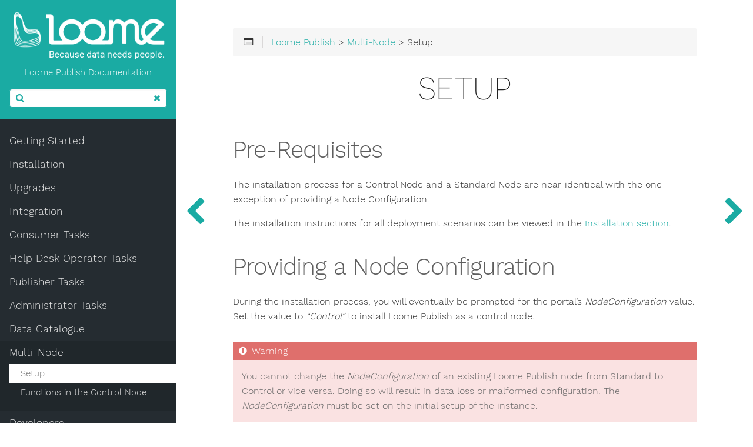

--- FILE ---
content_type: text/html
request_url: https://docs.loomesoftware.com/publish/multi-node/setup/
body_size: 19872
content:
<!DOCTYPE html>
<html lang="en" class="js csstransforms3d">
  <head>
    <meta charset="utf-8">
    <meta name="viewport" content="width=device-width, initial-scale=1, maximum-scale=1, user-scalable=no">
    <meta name="generator" content="Hugo 0.55.4" />
    <meta name="description" content="Loome Publish Documentation.">
<meta name="author" content="BizData">

    <link rel="shortcut icon" href="https://docs.loomesoftware.com/publish/images/favicon.png" type="image/x-icon" />
<link rel="icon" href="https://docs.loomesoftware.com/publish/images/favicon.png" type="image/x-icon" />
    <title>Setup :: Loome Publish Documentation</title>
    
    
    <link href="https://docs.loomesoftware.com/publish/css/nucleus.css?1761866375" rel="stylesheet">
    <link href="https://docs.loomesoftware.com/publish/css/font-awesome.min.css?1761866375" rel="stylesheet">
    <link href="https://docs.loomesoftware.com/publish/css/hybrid.css?1761866375" rel="stylesheet">
    <link href="https://docs.loomesoftware.com/publish/css/featherlight.min.css?1761866375" rel="stylesheet">
    <link href="https://docs.loomesoftware.com/publish/css/perfect-scrollbar.min.css?1761866375" rel="stylesheet">
    <link href="https://docs.loomesoftware.com/publish/css/auto-complete.css?1761866375" rel="stylesheet">
    <link href="https://docs.loomesoftware.com/publish/css/theme.css?1761866375" rel="stylesheet">
    <link href="https://docs.loomesoftware.com/publish/css/hugo-theme.css?1761866375" rel="stylesheet">
    
      <link href="https://docs.loomesoftware.com/publish/css/theme-perspective.css?1761866375" rel="stylesheet">
    

    <script src="https://docs.loomesoftware.com/publish/js/jquery-2.x.min.js?1761866375"></script>
    
    <style type="text/css">
      :root #header + #content > #left > #rlblock_left{ 
          display:none !important;
      }
      
    </style>
    
<style type="text/css">
    .cards-container {
        max-width: 1100px;
        margin: 0 auto;
    }

    .cards {
        display: -webkit-flex;
        display: flex;
        -webkit-justify-content: center;
        justify-content: center;
        -webkit-flex-wrap: wrap;
        flex-wrap: wrap;
        margin-top: 15px;
        padding: 1.5%;
        -webkit-box-sizing: border-box;
        -moz-box-sizing: border-box;
        box-sizing: border-box;
    }

    .card {
        text-align: center;
        display: table;
        margin: 20px;
        background-color: #44464f;
        cursor: pointer;
    }

    .card-large {
        width: 450px;
        height: 120px;
    }

    .card-medium {
        width: 300px;
        height: 80px;
    }

    .card-small {
       width: 150px;
       height:40px;
    }

    .card>span {
        color: white;
        display: table-cell;
        vertical-align: middle;
        font-family: "Novacento Sans Wide", "Helvetica", "Tahoma", "Geneva", "Arial", sans-serif;
    }

    .card-large > span {
        font-size: 32px;
    }

    .card-medium > span {
        font-size: 20px;
    }

    .card-small > span {
        font-size: 16px;
    }

    .card-large > span > i {
        font-size: 24px;
    }

    .card-medium > span > i {
        font-size: 16px;
    }

    .card-small > span > i {
        font-size: 12px;
    }

     
    #sidebar ul.topics li.parent ul, #sidebar ul.topics > li.active ul {
      display: none !important;
    }
    
     
    #sidebar ul.topics li.parent > ul.parent {
      display: block !important;
    }

    h2 {
      font-weight: 200;
    }

  </style>
  
<script>(function(w,d,s,l,i){w[l]=w[l]||[];w[l].push({'gtm.start':
    new Date().getTime(),event:'gtm.js'});var f=d.getElementsByTagName(s)[0],
    j=d.createElement(s),dl=l!='dataLayer'?'&l='+l:'';j.async=true;j.src=
    'https://www.googletagmanager.com/gtm.js?id='+i+dl;f.parentNode.insertBefore(j,f);
    })(window,document,'script','dataLayer','GTM-PDJQK7F');
</script>

  </head>
  <body class="" data-url="/multi-node/setup/">
    <nav id="sidebar" class="">

  
  
    <div id="header-wrapper">
      <div id="header">
        <a href="https://docs.loomesoftware.com/publish/">
  <img src='https://docs.loomesoftware.com/publish/images/logo.png' alt="logo" />
  <small style="color: white">Loome Publish Documentation</small>
</a>
      </div>
      
          <div class="searchbox">
    <label for="search-by"><i class="fa fa-search"></i></label>
    <input data-search-input id="search-by" type="text" placeholder="Search...">
    <span data-search-clear=""><i class="fa fa-close"></i></span>
</div>

<script type="text/javascript" src="https://docs.loomesoftware.com/publish/js/lunr.min.js?1761866375"></script>
<script type="text/javascript" src="https://docs.loomesoftware.com/publish/js/auto-complete.js?1761866375"></script>
<script type="text/javascript">
    
        var baseurl = "https:\/\/docs.loomesoftware.com\/publish\/";
    
</script>
<script type="text/javascript" src="https://docs.loomesoftware.com/publish/js/search.js?1761866375"></script>

      
    </div>
  
      <div class="highlightable">
      <ul class="topics">
  
          
            
            
  
  
   
    
      
      <li data-nav-id="/getting-started/" title="Getting Started" class="dd-item 
          
          
          
          ">
        <a href="https://docs.loomesoftware.com/publish/getting-started/">
            Getting Started
            
        </a>
        
                
      </li>
    
   
  
            
            
  
  
   
    
      
      <li data-nav-id="/installation/" title="Installation" class="dd-item 
          
          
          
          ">
        <a href="https://docs.loomesoftware.com/publish/installation/">
            Installation
            
        </a>
        
        
         <ul class="">
            
            
              
            
            
            
          
            
              
              
  
  
   
    
      
      <li data-nav-id="/installation/deployment-scenarios/" title="Deployment Scenarios" class="dd-item 
          
          
          
          ">
        <a href="https://docs.loomesoftware.com/publish/installation/deployment-scenarios/">
            Deployment Scenarios
            
        </a>
        
                
      </li>
    
   
  
              
            
              
              
  
  
   
    
      
      <li data-nav-id="/installation/azure/" title="Azure" class="dd-item 
          
          
          
          ">
        <a href="https://docs.loomesoftware.com/publish/installation/azure/">
            Azure
            
        </a>
        
        
         <ul class="">
            
            
              
            
            
            
          
            
              
              
  
  
   
    
      
      <li data-nav-id="/installation/azure/pre-requisites/" title="Pre-requisites" class="dd-item 
          
          
          
          ">
        <a href="https://docs.loomesoftware.com/publish/installation/azure/pre-requisites/">
            Pre-requisites
            
        </a>
        
                
      </li>
    
   
  
              
            
              
              
  
  
   
    
      
      <li data-nav-id="/installation/azure/web-app-creation/" title="Web App Creation" class="dd-item 
          
          
          
          ">
        <a href="https://docs.loomesoftware.com/publish/installation/azure/web-app-creation/">
            Web App Creation
            
        </a>
        
                
      </li>
    
   
  
              
            
              
              
  
  
   
    
      
      <li data-nav-id="/installation/azure/app-registration/" title="Active Directory App Registration" class="dd-item 
          
          
          
          ">
        <a href="https://docs.loomesoftware.com/publish/installation/azure/app-registration/">
            Active Directory App Registration
            
        </a>
        
                
      </li>
    
   
  
              
            
              
              
  
  
   
    
      
      <li data-nav-id="/installation/azure/web-app-configuration/" title="Web App Configuration" class="dd-item 
          
          
          
          ">
        <a href="https://docs.loomesoftware.com/publish/installation/azure/web-app-configuration/">
            Web App Configuration
            
        </a>
        
                
      </li>
    
   
  
              
            
              
              
  
  
   
    
      
      <li data-nav-id="/installation/azure/deploying-the-application/" title="Deploying the Application" class="dd-item 
          
          
          
          ">
        <a href="https://docs.loomesoftware.com/publish/installation/azure/deploying-the-application/">
            Deploying the Application
            
        </a>
        
                
      </li>
    
   
  
              
            
              
              
  
  
   
    
      
      <li data-nav-id="/installation/azure/licensing-the-application/" title="Licensing the Application" class="dd-item 
          
          
          
          ">
        <a href="https://docs.loomesoftware.com/publish/installation/azure/licensing-the-application/">
            Licensing the Application
            
        </a>
        
                
      </li>
    
   
  
              
            
              
              
  
  
   
    
      
      <li data-nav-id="/installation/azure/appendix/" title="Appendix" class="dd-item 
          
          
          
          ">
        <a href="https://docs.loomesoftware.com/publish/installation/azure/appendix/">
            Appendix
            
        </a>
        
                
      </li>
    
   
  
              
            
          
          </ul>
                
      </li>
    
   
  
              
            
              
              
  
  
   
    
      
      <li data-nav-id="/installation/on-premise-aad-installation-guide/" title="AAD On-Premises" class="dd-item 
          
          
          
          ">
        <a href="https://docs.loomesoftware.com/publish/installation/on-premise-aad-installation-guide/">
            AAD On-Premises
            
        </a>
        
        
         <ul class="">
            
            
              
            
            
            
          
            
              
              
  
  
   
    
      
      <li data-nav-id="/installation/on-premise-aad-installation-guide/pre-requisites/" title="Pre-requisites" class="dd-item 
          
          
          
          ">
        <a href="https://docs.loomesoftware.com/publish/installation/on-premise-aad-installation-guide/pre-requisites/">
            Pre-requisites
            
        </a>
        
                
      </li>
    
   
  
              
            
              
              
  
  
   
    
      
      <li data-nav-id="/installation/on-premise-aad-installation-guide/registry-changes/" title="Registry Changes" class="dd-item 
          
          
          
          ">
        <a href="https://docs.loomesoftware.com/publish/installation/on-premise-aad-installation-guide/registry-changes/">
            Registry Changes
            
        </a>
        
                
      </li>
    
   
  
              
            
              
              
  
  
   
    
      
      <li data-nav-id="/installation/on-premise-aad-installation-guide/active-directory-app-registration/" title="Active Directory App Registration" class="dd-item 
          
          
          
          ">
        <a href="https://docs.loomesoftware.com/publish/installation/on-premise-aad-installation-guide/active-directory-app-registration/">
            Active Directory App Registration
            
        </a>
        
                
      </li>
    
   
  
              
            
              
              
  
  
   
    
      
      <li data-nav-id="/installation/on-premise-aad-installation-guide/iis-application-creation/" title="IIS Application Creation" class="dd-item 
          
          
          
          ">
        <a href="https://docs.loomesoftware.com/publish/installation/on-premise-aad-installation-guide/iis-application-creation/">
            IIS Application Creation
            
        </a>
        
                
      </li>
    
   
  
              
            
              
              
  
  
   
    
      
      <li data-nav-id="/installation/on-premise-aad-installation-guide/database-creation/" title="Database Creation" class="dd-item 
          
          
          
          ">
        <a href="https://docs.loomesoftware.com/publish/installation/on-premise-aad-installation-guide/database-creation/">
            Database Creation
            
        </a>
        
                
      </li>
    
   
  
              
            
              
              
  
  
   
    
      
      <li data-nav-id="/installation/on-premise-aad-installation-guide/deploying-the-application/" title="Deploying the Application" class="dd-item 
          
          
          
          ">
        <a href="https://docs.loomesoftware.com/publish/installation/on-premise-aad-installation-guide/deploying-the-application/">
            Deploying the Application
            
        </a>
        
                
      </li>
    
   
  
              
            
              
              
  
  
   
    
      
      <li data-nav-id="/installation/on-premise-aad-installation-guide/licensing-the-application/" title="Licensing the Application" class="dd-item 
          
          
          
          ">
        <a href="https://docs.loomesoftware.com/publish/installation/on-premise-aad-installation-guide/licensing-the-application/">
            Licensing the Application
            
        </a>
        
                
      </li>
    
   
  
              
            
              
              
  
  
   
    
      
      <li data-nav-id="/installation/on-premise-aad-installation-guide/appendix/" title="Appendix" class="dd-item 
          
          
          
          ">
        <a href="https://docs.loomesoftware.com/publish/installation/on-premise-aad-installation-guide/appendix/">
            Appendix
            
        </a>
        
                
      </li>
    
   
  
              
            
          
          </ul>
                
      </li>
    
   
  
              
            
              
              
  
  
   
    
      
      <li data-nav-id="/installation/on-premise-with-loome-identity-installation-guide/" title="Loome Identity On-Premises" class="dd-item 
          
          
          
          ">
        <a href="https://docs.loomesoftware.com/publish/installation/on-premise-with-loome-identity-installation-guide/">
            Loome Identity On-Premises
            
        </a>
        
        
         <ul class="">
            
            
              
            
            
            
          
            
              
              
  
  
   
    
      
      <li data-nav-id="/installation/on-premise-with-loome-identity-installation-guide/pre-requisites/" title="Pre-requisites" class="dd-item 
          
          
          
          ">
        <a href="https://docs.loomesoftware.com/publish/installation/on-premise-with-loome-identity-installation-guide/pre-requisites/">
            Pre-requisites
            
        </a>
        
                
      </li>
    
   
  
              
            
              
              
  
  
   
    
      
      <li data-nav-id="/installation/on-premise-with-loome-identity-installation-guide/registry-changes/" title="Registry Changes" class="dd-item 
          
          
          
          ">
        <a href="https://docs.loomesoftware.com/publish/installation/on-premise-with-loome-identity-installation-guide/registry-changes/">
            Registry Changes
            
        </a>
        
                
      </li>
    
   
  
              
            
              
              
  
  
   
    
      
      <li data-nav-id="/installation/on-premise-with-loome-identity-installation-guide/identity-server-app-registration/" title="Loome Identity App Registration" class="dd-item 
          
          
          
          ">
        <a href="https://docs.loomesoftware.com/publish/installation/on-premise-with-loome-identity-installation-guide/identity-server-app-registration/">
            Loome Identity App Registration
            
        </a>
        
                
      </li>
    
   
  
              
            
              
              
  
  
   
    
      
      <li data-nav-id="/installation/on-premise-with-loome-identity-installation-guide/iis-application-creation/" title="IIS Application Creation" class="dd-item 
          
          
          
          ">
        <a href="https://docs.loomesoftware.com/publish/installation/on-premise-with-loome-identity-installation-guide/iis-application-creation/">
            IIS Application Creation
            
        </a>
        
                
      </li>
    
   
  
              
            
              
              
  
  
   
    
      
      <li data-nav-id="/installation/on-premise-with-loome-identity-installation-guide/database-creation/" title="Database Creation" class="dd-item 
          
          
          
          ">
        <a href="https://docs.loomesoftware.com/publish/installation/on-premise-with-loome-identity-installation-guide/database-creation/">
            Database Creation
            
        </a>
        
                
      </li>
    
   
  
              
            
              
              
  
  
   
    
      
      <li data-nav-id="/installation/on-premise-with-loome-identity-installation-guide/deploying-the-application/" title="Deploying the Application" class="dd-item 
          
          
          
          ">
        <a href="https://docs.loomesoftware.com/publish/installation/on-premise-with-loome-identity-installation-guide/deploying-the-application/">
            Deploying the Application
            
        </a>
        
                
      </li>
    
   
  
              
            
              
              
  
  
   
    
      
      <li data-nav-id="/installation/on-premise-with-loome-identity-installation-guide/licensing-the-application/" title="Licensing the Application" class="dd-item 
          
          
          
          ">
        <a href="https://docs.loomesoftware.com/publish/installation/on-premise-with-loome-identity-installation-guide/licensing-the-application/">
            Licensing the Application
            
        </a>
        
                
      </li>
    
   
  
              
            
              
              
  
  
   
    
      
      <li data-nav-id="/installation/on-premise-with-loome-identity-installation-guide/appendix/" title="Appendix" class="dd-item 
          
          
          
          ">
        <a href="https://docs.loomesoftware.com/publish/installation/on-premise-with-loome-identity-installation-guide/appendix/">
            Appendix
            
        </a>
        
                
      </li>
    
   
  
              
            
          
          </ul>
                
      </li>
    
   
  
              
            
              
              
  
  
   
    
      
      <li data-nav-id="/installation/on-premise-adfs/" title="ADFS On-Premises" class="dd-item 
          
          
          
          ">
        <a href="https://docs.loomesoftware.com/publish/installation/on-premise-adfs/">
            ADFS On-Premises
            
        </a>
        
        
         <ul class="">
            
            
              
            
            
            
          
            
              
              
  
  
   
    
      
      <li data-nav-id="/installation/on-premise-adfs/pre-requisites/" title="Pre-requisites" class="dd-item 
          
          
          
          ">
        <a href="https://docs.loomesoftware.com/publish/installation/on-premise-adfs/pre-requisites/">
            Pre-requisites
            
        </a>
        
                
      </li>
    
   
  
              
            
              
              
  
  
   
    
      
      <li data-nav-id="/installation/on-premise-adfs/registry-changes/" title="Registry Changes" class="dd-item 
          
          
          
          ">
        <a href="https://docs.loomesoftware.com/publish/installation/on-premise-adfs/registry-changes/">
            Registry Changes
            
        </a>
        
                
      </li>
    
   
  
              
            
              
              
  
  
   
    
      
      <li data-nav-id="/installation/on-premise-adfs/adfs-app-registration/" title="ADFS App Registration" class="dd-item 
          
          
          
          ">
        <a href="https://docs.loomesoftware.com/publish/installation/on-premise-adfs/adfs-app-registration/">
            ADFS App Registration
            
        </a>
        
                
      </li>
    
   
  
              
            
              
              
  
  
   
    
      
      <li data-nav-id="/installation/on-premise-adfs/iis-application-creation/" title="IIS Application Creation" class="dd-item 
          
          
          
          ">
        <a href="https://docs.loomesoftware.com/publish/installation/on-premise-adfs/iis-application-creation/">
            IIS Application Creation
            
        </a>
        
                
      </li>
    
   
  
              
            
              
              
  
  
   
    
      
      <li data-nav-id="/installation/on-premise-adfs/database-creation/" title="Database Creation" class="dd-item 
          
          
          
          ">
        <a href="https://docs.loomesoftware.com/publish/installation/on-premise-adfs/database-creation/">
            Database Creation
            
        </a>
        
                
      </li>
    
   
  
              
            
              
              
  
  
   
    
      
      <li data-nav-id="/installation/on-premise-adfs/deploying-the-application/" title="Deploying the Application" class="dd-item 
          
          
          
          ">
        <a href="https://docs.loomesoftware.com/publish/installation/on-premise-adfs/deploying-the-application/">
            Deploying the Application
            
        </a>
        
                
      </li>
    
   
  
              
            
              
              
  
  
   
    
      
      <li data-nav-id="/installation/on-premise-adfs/licensing-the-application/" title="Licensing the Application" class="dd-item 
          
          
          
          ">
        <a href="https://docs.loomesoftware.com/publish/installation/on-premise-adfs/licensing-the-application/">
            Licensing the Application
            
        </a>
        
                
      </li>
    
   
  
              
            
              
              
  
  
   
    
      
      <li data-nav-id="/installation/on-premise-adfs/appendix/" title="Appendix" class="dd-item 
          
          
          
          ">
        <a href="https://docs.loomesoftware.com/publish/installation/on-premise-adfs/appendix/">
            Appendix
            
        </a>
        
                
      </li>
    
   
  
              
            
          
          </ul>
                
      </li>
    
   
  
              
            
          
          </ul>
                
      </li>
    
   
  
            
            
  
  
   
    
      
      <li data-nav-id="/upgrades/" title="Upgrades" class="dd-item 
          
          
          
          ">
        <a href="https://docs.loomesoftware.com/publish/upgrades/">
            Upgrades
            
        </a>
        
        
         <ul class="">
            
            
              
            
            
            
          
            
              
              
  
  
   
    
      
      <li data-nav-id="/upgrades/azure-upgrade-guide/" title="Azure" class="dd-item 
          
          
          
          ">
        <a href="https://docs.loomesoftware.com/publish/upgrades/azure-upgrade-guide/">
            Azure
            
        </a>
        
        
         <ul class="">
            
            
              
            
            
            
          
            
              
              
  
  
   
    
      
      <li data-nav-id="/upgrades/azure-upgrade-guide/version-4.1/" title="Version 4.1" class="dd-item 
          
          
          
          ">
        <a href="https://docs.loomesoftware.com/publish/upgrades/azure-upgrade-guide/version-4.1/">
            Version 4.1
            
        </a>
        
                
      </li>
    
   
  
              
            
              
              
  
  
   
    
      
      <li data-nav-id="/upgrades/azure-upgrade-guide/version-4.2/" title="Version 4.2" class="dd-item 
          
          
          
          ">
        <a href="https://docs.loomesoftware.com/publish/upgrades/azure-upgrade-guide/version-4.2/">
            Version 4.2
            
        </a>
        
                
      </li>
    
   
  
              
            
              
              
  
  
   
    
      
      <li data-nav-id="/upgrades/azure-upgrade-guide/version-4.3/" title="Version 4.3" class="dd-item 
          
          
          
          ">
        <a href="https://docs.loomesoftware.com/publish/upgrades/azure-upgrade-guide/version-4.3/">
            Version 4.3
            
        </a>
        
                
      </li>
    
   
  
              
            
              
              
  
  
   
    
      
      <li data-nav-id="/upgrades/azure-upgrade-guide/version-4.4/" title="Version 4.4" class="dd-item 
          
          
          
          ">
        <a href="https://docs.loomesoftware.com/publish/upgrades/azure-upgrade-guide/version-4.4/">
            Version 4.4
            
        </a>
        
                
      </li>
    
   
  
              
            
              
              
  
  
   
    
      
      <li data-nav-id="/upgrades/azure-upgrade-guide/version-4.5/" title="Version 4.5" class="dd-item 
          
          
          
          ">
        <a href="https://docs.loomesoftware.com/publish/upgrades/azure-upgrade-guide/version-4.5/">
            Version 4.5
            
        </a>
        
                
      </li>
    
   
  
              
            
              
              
  
  
   
    
      
      <li data-nav-id="/upgrades/azure-upgrade-guide/version-4.6/" title="Version 4.6" class="dd-item 
          
          
          
          ">
        <a href="https://docs.loomesoftware.com/publish/upgrades/azure-upgrade-guide/version-4.6/">
            Version 4.6
            
        </a>
        
                
      </li>
    
   
  
              
            
              
              
  
  
   
    
      
      <li data-nav-id="/upgrades/azure-upgrade-guide/version-4.7/" title="Version 4.7" class="dd-item 
          
          
          
          ">
        <a href="https://docs.loomesoftware.com/publish/upgrades/azure-upgrade-guide/version-4.7/">
            Version 4.7
            
        </a>
        
                
      </li>
    
   
  
              
            
              
              
  
  
   
    
      
      <li data-nav-id="/upgrades/azure-upgrade-guide/version-4.8/" title="Version 4.8" class="dd-item 
          
          
          
          ">
        <a href="https://docs.loomesoftware.com/publish/upgrades/azure-upgrade-guide/version-4.8/">
            Version 4.8
            
        </a>
        
                
      </li>
    
   
  
              
            
              
              
  
  
   
    
      
      <li data-nav-id="/upgrades/azure-upgrade-guide/version-2021.10.14.1/" title="Version 2021.10.14.1" class="dd-item 
          
          
          
          ">
        <a href="https://docs.loomesoftware.com/publish/upgrades/azure-upgrade-guide/version-2021.10.14.1/">
            Version 2021.10.14.1
            
        </a>
        
                
      </li>
    
   
  
              
            
              
              
  
  
   
    
      
      <li data-nav-id="/upgrades/azure-upgrade-guide/version-2021.12.17.1/" title="Version 2021.12.17.1" class="dd-item 
          
          
          
          ">
        <a href="https://docs.loomesoftware.com/publish/upgrades/azure-upgrade-guide/version-2021.12.17.1/">
            Version 2021.12.17.1
            
        </a>
        
                
      </li>
    
   
  
              
            
              
              
  
  
   
    
      
      <li data-nav-id="/upgrades/azure-upgrade-guide/version-2022.5.6.1/" title="Version 2022.5.6.1" class="dd-item 
          
          
          
          ">
        <a href="https://docs.loomesoftware.com/publish/upgrades/azure-upgrade-guide/version-2022.5.6.1/">
            Version 2022.5.6.1
            
        </a>
        
                
      </li>
    
   
  
              
            
              
              
  
  
   
    
      
      <li data-nav-id="/upgrades/azure-upgrade-guide/version-2022.8.29.1/" title="Version 2022.8.29.1" class="dd-item 
          
          
          
          ">
        <a href="https://docs.loomesoftware.com/publish/upgrades/azure-upgrade-guide/version-2022.8.29.1/">
            Version 2022.8.29.1
            
        </a>
        
                
      </li>
    
   
  
              
            
              
              
  
  
   
    
      
      <li data-nav-id="/upgrades/azure-upgrade-guide/running-the-upgrade/" title="Running the Upgrade" class="dd-item 
          
          
          
          ">
        <a href="https://docs.loomesoftware.com/publish/upgrades/azure-upgrade-guide/running-the-upgrade/">
            Running the Upgrade
            
        </a>
        
                
      </li>
    
   
  
              
            
          
          </ul>
                
      </li>
    
   
  
              
            
              
              
  
  
   
    
      
      <li data-nav-id="/upgrades/aad-on-premise-upgrade-guide/" title="AAD On-Premises" class="dd-item 
          
          
          
          ">
        <a href="https://docs.loomesoftware.com/publish/upgrades/aad-on-premise-upgrade-guide/">
            AAD On-Premises
            
        </a>
        
        
         <ul class="">
            
            
              
            
            
            
          
            
              
              
  
  
   
    
      
      <li data-nav-id="/upgrades/aad-on-premise-upgrade-guide/version-4.1/" title="Version 4.1" class="dd-item 
          
          
          
          ">
        <a href="https://docs.loomesoftware.com/publish/upgrades/aad-on-premise-upgrade-guide/version-4.1/">
            Version 4.1
            
        </a>
        
                
      </li>
    
   
  
              
            
              
              
  
  
   
    
      
      <li data-nav-id="/upgrades/aad-on-premise-upgrade-guide/version-4.2/" title="Version 4.2" class="dd-item 
          
          
          
          ">
        <a href="https://docs.loomesoftware.com/publish/upgrades/aad-on-premise-upgrade-guide/version-4.2/">
            Version 4.2
            
        </a>
        
                
      </li>
    
   
  
              
            
              
              
  
  
   
    
      
      <li data-nav-id="/upgrades/aad-on-premise-upgrade-guide/version-4.3/" title="Version 4.3" class="dd-item 
          
          
          
          ">
        <a href="https://docs.loomesoftware.com/publish/upgrades/aad-on-premise-upgrade-guide/version-4.3/">
            Version 4.3
            
        </a>
        
                
      </li>
    
   
  
              
            
              
              
  
  
   
    
      
      <li data-nav-id="/upgrades/aad-on-premise-upgrade-guide/version-4.4/" title="Version 4.4" class="dd-item 
          
          
          
          ">
        <a href="https://docs.loomesoftware.com/publish/upgrades/aad-on-premise-upgrade-guide/version-4.4/">
            Version 4.4
            
        </a>
        
                
      </li>
    
   
  
              
            
              
              
  
  
   
    
      
      <li data-nav-id="/upgrades/aad-on-premise-upgrade-guide/version-4.5/" title="Version 4.5" class="dd-item 
          
          
          
          ">
        <a href="https://docs.loomesoftware.com/publish/upgrades/aad-on-premise-upgrade-guide/version-4.5/">
            Version 4.5
            
        </a>
        
                
      </li>
    
   
  
              
            
              
              
  
  
   
    
      
      <li data-nav-id="/upgrades/aad-on-premise-upgrade-guide/version-4.6/" title="Version 4.6" class="dd-item 
          
          
          
          ">
        <a href="https://docs.loomesoftware.com/publish/upgrades/aad-on-premise-upgrade-guide/version-4.6/">
            Version 4.6
            
        </a>
        
                
      </li>
    
   
  
              
            
              
              
  
  
   
    
      
      <li data-nav-id="/upgrades/aad-on-premise-upgrade-guide/version-4.7/" title="Version 4.7" class="dd-item 
          
          
          
          ">
        <a href="https://docs.loomesoftware.com/publish/upgrades/aad-on-premise-upgrade-guide/version-4.7/">
            Version 4.7
            
        </a>
        
                
      </li>
    
   
  
              
            
              
              
  
  
   
    
      
      <li data-nav-id="/upgrades/aad-on-premise-upgrade-guide/version-4.8/" title="Version 4.8" class="dd-item 
          
          
          
          ">
        <a href="https://docs.loomesoftware.com/publish/upgrades/aad-on-premise-upgrade-guide/version-4.8/">
            Version 4.8
            
        </a>
        
                
      </li>
    
   
  
              
            
              
              
  
  
   
    
      
      <li data-nav-id="/upgrades/aad-on-premise-upgrade-guide/version-2021.10.14.1/" title="Version 2021.10.14.1" class="dd-item 
          
          
          
          ">
        <a href="https://docs.loomesoftware.com/publish/upgrades/aad-on-premise-upgrade-guide/version-2021.10.14.1/">
            Version 2021.10.14.1
            
        </a>
        
                
      </li>
    
   
  
              
            
              
              
  
  
   
    
      
      <li data-nav-id="/upgrades/aad-on-premise-upgrade-guide/version-2021.12.17.1/" title="Version 2021.12.17.1" class="dd-item 
          
          
          
          ">
        <a href="https://docs.loomesoftware.com/publish/upgrades/aad-on-premise-upgrade-guide/version-2021.12.17.1/">
            Version 2021.12.17.1
            
        </a>
        
                
      </li>
    
   
  
              
            
              
              
  
  
   
    
      
      <li data-nav-id="/upgrades/aad-on-premise-upgrade-guide/version-2022.5.6.1/" title="Version 2022.5.6.1" class="dd-item 
          
          
          
          ">
        <a href="https://docs.loomesoftware.com/publish/upgrades/aad-on-premise-upgrade-guide/version-2022.5.6.1/">
            Version 2022.5.6.1
            
        </a>
        
                
      </li>
    
   
  
              
            
              
              
  
  
   
    
      
      <li data-nav-id="/upgrades/aad-on-premise-upgrade-guide/version-2022.8.29.1/" title="Version 2022.8.29.1" class="dd-item 
          
          
          
          ">
        <a href="https://docs.loomesoftware.com/publish/upgrades/aad-on-premise-upgrade-guide/version-2022.8.29.1/">
            Version 2022.8.29.1
            
        </a>
        
                
      </li>
    
   
  
              
            
              
              
  
  
   
    
      
      <li data-nav-id="/upgrades/aad-on-premise-upgrade-guide/running-the-upgrade/" title="Running the Upgrade" class="dd-item 
          
          
          
          ">
        <a href="https://docs.loomesoftware.com/publish/upgrades/aad-on-premise-upgrade-guide/running-the-upgrade/">
            Running the Upgrade
            
        </a>
        
                
      </li>
    
   
  
              
            
          
          </ul>
                
      </li>
    
   
  
              
            
              
              
  
  
   
    
      
      <li data-nav-id="/upgrades/adfs-on-premise-upgrade-guide/" title="ADFS On-Premises" class="dd-item 
          
          
          
          ">
        <a href="https://docs.loomesoftware.com/publish/upgrades/adfs-on-premise-upgrade-guide/">
            ADFS On-Premises
            
        </a>
        
        
         <ul class="">
            
            
              
            
            
            
          
            
              
              
  
  
   
    
      
      <li data-nav-id="/upgrades/adfs-on-premise-upgrade-guide/version-4.1/" title="Version 4.1" class="dd-item 
          
          
          
          ">
        <a href="https://docs.loomesoftware.com/publish/upgrades/adfs-on-premise-upgrade-guide/version-4.1/">
            Version 4.1
            
        </a>
        
                
      </li>
    
   
  
              
            
              
              
  
  
   
    
      
      <li data-nav-id="/upgrades/adfs-on-premise-upgrade-guide/version-4.2/" title="Version 4.2" class="dd-item 
          
          
          
          ">
        <a href="https://docs.loomesoftware.com/publish/upgrades/adfs-on-premise-upgrade-guide/version-4.2/">
            Version 4.2
            
        </a>
        
                
      </li>
    
   
  
              
            
              
              
  
  
   
    
      
      <li data-nav-id="/upgrades/adfs-on-premise-upgrade-guide/version-4.3/" title="Version 4.3" class="dd-item 
          
          
          
          ">
        <a href="https://docs.loomesoftware.com/publish/upgrades/adfs-on-premise-upgrade-guide/version-4.3/">
            Version 4.3
            
        </a>
        
                
      </li>
    
   
  
              
            
              
              
  
  
   
    
      
      <li data-nav-id="/upgrades/adfs-on-premise-upgrade-guide/version-4.4/" title="Version 4.4" class="dd-item 
          
          
          
          ">
        <a href="https://docs.loomesoftware.com/publish/upgrades/adfs-on-premise-upgrade-guide/version-4.4/">
            Version 4.4
            
        </a>
        
                
      </li>
    
   
  
              
            
              
              
  
  
   
    
      
      <li data-nav-id="/upgrades/adfs-on-premise-upgrade-guide/version-4.5/" title="Version 4.5" class="dd-item 
          
          
          
          ">
        <a href="https://docs.loomesoftware.com/publish/upgrades/adfs-on-premise-upgrade-guide/version-4.5/">
            Version 4.5
            
        </a>
        
                
      </li>
    
   
  
              
            
              
              
  
  
   
    
      
      <li data-nav-id="/upgrades/adfs-on-premise-upgrade-guide/version-4.6/" title="Version 4.6" class="dd-item 
          
          
          
          ">
        <a href="https://docs.loomesoftware.com/publish/upgrades/adfs-on-premise-upgrade-guide/version-4.6/">
            Version 4.6
            
        </a>
        
                
      </li>
    
   
  
              
            
              
              
  
  
   
    
      
      <li data-nav-id="/upgrades/adfs-on-premise-upgrade-guide/version-4.7/" title="Version 4.7" class="dd-item 
          
          
          
          ">
        <a href="https://docs.loomesoftware.com/publish/upgrades/adfs-on-premise-upgrade-guide/version-4.7/">
            Version 4.7
            
        </a>
        
                
      </li>
    
   
  
              
            
              
              
  
  
   
    
      
      <li data-nav-id="/upgrades/adfs-on-premise-upgrade-guide/version-4.8/" title="Version 4.8" class="dd-item 
          
          
          
          ">
        <a href="https://docs.loomesoftware.com/publish/upgrades/adfs-on-premise-upgrade-guide/version-4.8/">
            Version 4.8
            
        </a>
        
                
      </li>
    
   
  
              
            
              
              
  
  
   
    
      
      <li data-nav-id="/upgrades/adfs-on-premise-upgrade-guide/version-2021.10.14.1/" title="Version 2021.10.14.1" class="dd-item 
          
          
          
          ">
        <a href="https://docs.loomesoftware.com/publish/upgrades/adfs-on-premise-upgrade-guide/version-2021.10.14.1/">
            Version 2021.10.14.1
            
        </a>
        
                
      </li>
    
   
  
              
            
              
              
  
  
   
    
      
      <li data-nav-id="/upgrades/adfs-on-premise-upgrade-guide/version-2021.12.17.1/" title="Version 2021.12.17.1" class="dd-item 
          
          
          
          ">
        <a href="https://docs.loomesoftware.com/publish/upgrades/adfs-on-premise-upgrade-guide/version-2021.12.17.1/">
            Version 2021.12.17.1
            
        </a>
        
                
      </li>
    
   
  
              
            
              
              
  
  
   
    
      
      <li data-nav-id="/upgrades/adfs-on-premise-upgrade-guide/version-2022.5.6.1/" title="Version 2022.5.6.1" class="dd-item 
          
          
          
          ">
        <a href="https://docs.loomesoftware.com/publish/upgrades/adfs-on-premise-upgrade-guide/version-2022.5.6.1/">
            Version 2022.5.6.1
            
        </a>
        
                
      </li>
    
   
  
              
            
              
              
  
  
   
    
      
      <li data-nav-id="/upgrades/adfs-on-premise-upgrade-guide/version-2022.8.29.1/" title="Version 2022.8.29.1" class="dd-item 
          
          
          
          ">
        <a href="https://docs.loomesoftware.com/publish/upgrades/adfs-on-premise-upgrade-guide/version-2022.8.29.1/">
            Version 2022.8.29.1
            
        </a>
        
                
      </li>
    
   
  
              
            
              
              
  
  
   
    
      
      <li data-nav-id="/upgrades/adfs-on-premise-upgrade-guide/running-the-upgrade/" title="Running the Upgrade" class="dd-item 
          
          
          
          ">
        <a href="https://docs.loomesoftware.com/publish/upgrades/adfs-on-premise-upgrade-guide/running-the-upgrade/">
            Running the Upgrade
            
        </a>
        
                
      </li>
    
   
  
              
            
          
          </ul>
                
      </li>
    
   
  
              
            
              
              
  
  
   
    
      
      <li data-nav-id="/upgrades/loome-identity-on-premise-upgrade-guide/" title="Loome Identity On-Premises" class="dd-item 
          
          
          
          ">
        <a href="https://docs.loomesoftware.com/publish/upgrades/loome-identity-on-premise-upgrade-guide/">
            Loome Identity On-Premises
            
        </a>
        
        
         <ul class="">
            
            
              
            
            
            
          
            
              
              
  
  
   
    
      
      <li data-nav-id="/upgrades/loome-identity-on-premise-upgrade-guide/version-4.1/" title="Version 4.1" class="dd-item 
          
          
          
          ">
        <a href="https://docs.loomesoftware.com/publish/upgrades/loome-identity-on-premise-upgrade-guide/version-4.1/">
            Version 4.1
            
        </a>
        
                
      </li>
    
   
  
              
            
              
              
  
  
   
    
      
      <li data-nav-id="/upgrades/loome-identity-on-premise-upgrade-guide/version-4.2/" title="Version 4.2" class="dd-item 
          
          
          
          ">
        <a href="https://docs.loomesoftware.com/publish/upgrades/loome-identity-on-premise-upgrade-guide/version-4.2/">
            Version 4.2
            
        </a>
        
                
      </li>
    
   
  
              
            
              
              
  
  
   
    
      
      <li data-nav-id="/upgrades/loome-identity-on-premise-upgrade-guide/version-4.3/" title="Version 4.3" class="dd-item 
          
          
          
          ">
        <a href="https://docs.loomesoftware.com/publish/upgrades/loome-identity-on-premise-upgrade-guide/version-4.3/">
            Version 4.3
            
        </a>
        
                
      </li>
    
   
  
              
            
              
              
  
  
   
    
      
      <li data-nav-id="/upgrades/loome-identity-on-premise-upgrade-guide/version-4.4/" title="Version 4.4" class="dd-item 
          
          
          
          ">
        <a href="https://docs.loomesoftware.com/publish/upgrades/loome-identity-on-premise-upgrade-guide/version-4.4/">
            Version 4.4
            
        </a>
        
                
      </li>
    
   
  
              
            
              
              
  
  
   
    
      
      <li data-nav-id="/upgrades/loome-identity-on-premise-upgrade-guide/version-4.5/" title="Version 4.5" class="dd-item 
          
          
          
          ">
        <a href="https://docs.loomesoftware.com/publish/upgrades/loome-identity-on-premise-upgrade-guide/version-4.5/">
            Version 4.5
            
        </a>
        
                
      </li>
    
   
  
              
            
              
              
  
  
   
    
      
      <li data-nav-id="/upgrades/loome-identity-on-premise-upgrade-guide/version-4.6/" title="Version 4.6" class="dd-item 
          
          
          
          ">
        <a href="https://docs.loomesoftware.com/publish/upgrades/loome-identity-on-premise-upgrade-guide/version-4.6/">
            Version 4.6
            
        </a>
        
                
      </li>
    
   
  
              
            
              
              
  
  
   
    
      
      <li data-nav-id="/upgrades/loome-identity-on-premise-upgrade-guide/version-4.7/" title="Version 4.7" class="dd-item 
          
          
          
          ">
        <a href="https://docs.loomesoftware.com/publish/upgrades/loome-identity-on-premise-upgrade-guide/version-4.7/">
            Version 4.7
            
        </a>
        
                
      </li>
    
   
  
              
            
              
              
  
  
   
    
      
      <li data-nav-id="/upgrades/loome-identity-on-premise-upgrade-guide/version-4.8/" title="Version 4.8" class="dd-item 
          
          
          
          ">
        <a href="https://docs.loomesoftware.com/publish/upgrades/loome-identity-on-premise-upgrade-guide/version-4.8/">
            Version 4.8
            
        </a>
        
                
      </li>
    
   
  
              
            
              
              
  
  
   
    
      
      <li data-nav-id="/upgrades/loome-identity-on-premise-upgrade-guide/version-2021.10.14.1/" title="Version 2021.10.14.1" class="dd-item 
          
          
          
          ">
        <a href="https://docs.loomesoftware.com/publish/upgrades/loome-identity-on-premise-upgrade-guide/version-2021.10.14.1/">
            Version 2021.10.14.1
            
        </a>
        
                
      </li>
    
   
  
              
            
              
              
  
  
   
    
      
      <li data-nav-id="/upgrades/loome-identity-on-premise-upgrade-guide/version-2021.12.17.1/" title="Version 2021.12.17.1" class="dd-item 
          
          
          
          ">
        <a href="https://docs.loomesoftware.com/publish/upgrades/loome-identity-on-premise-upgrade-guide/version-2021.12.17.1/">
            Version 2021.12.17.1
            
        </a>
        
                
      </li>
    
   
  
              
            
              
              
  
  
   
    
      
      <li data-nav-id="/upgrades/loome-identity-on-premise-upgrade-guide/version-2022.5.6.1/" title="Version 2022.5.6.1" class="dd-item 
          
          
          
          ">
        <a href="https://docs.loomesoftware.com/publish/upgrades/loome-identity-on-premise-upgrade-guide/version-2022.5.6.1/">
            Version 2022.5.6.1
            
        </a>
        
                
      </li>
    
   
  
              
            
              
              
  
  
   
    
      
      <li data-nav-id="/upgrades/loome-identity-on-premise-upgrade-guide/version-2022.8.29.1/" title="Version 2022.8.29.1" class="dd-item 
          
          
          
          ">
        <a href="https://docs.loomesoftware.com/publish/upgrades/loome-identity-on-premise-upgrade-guide/version-2022.8.29.1/">
            Version 2022.8.29.1
            
        </a>
        
                
      </li>
    
   
  
              
            
              
              
  
  
   
    
      
      <li data-nav-id="/upgrades/loome-identity-on-premise-upgrade-guide/running-the-upgrade/" title="Running the Upgrade" class="dd-item 
          
          
          
          ">
        <a href="https://docs.loomesoftware.com/publish/upgrades/loome-identity-on-premise-upgrade-guide/running-the-upgrade/">
            Running the Upgrade
            
        </a>
        
                
      </li>
    
   
  
              
            
          
          </ul>
                
      </li>
    
   
  
              
            
          
          </ul>
                
      </li>
    
   
  
            
            
  
  
   
    
      
      <li data-nav-id="/integration/" title="Integration" class="dd-item 
          
          
          
          ">
        <a href="https://docs.loomesoftware.com/publish/integration/">
            Integration
            
        </a>
        
        
         <ul class="">
            
            
              
            
            
            
          
            
              
              
  
  
   
    
      
      <li data-nav-id="/integration/power-bi/" title="Power BI" class="dd-item 
          
          
          
          ">
        <a href="https://docs.loomesoftware.com/publish/integration/power-bi/">
            Power BI
            
        </a>
        
        
         <ul class="">
            
            
              
            
            
            
          
            
              
              
  
  
   
    
      
      <li data-nav-id="/integration/power-bi/embedding/" title="Embedding" class="dd-item 
          
          
          
          ">
        <a href="https://docs.loomesoftware.com/publish/integration/power-bi/embedding/">
            Embedding
            
        </a>
        
        
         <ul class="">
            
            
              
            
            
            
          
            
              
              
  
  
   
    
      
      <li data-nav-id="/integration/power-bi/embedding/user-owns-data/" title="User Owns Data" class="dd-item 
          
          
          
          ">
        <a href="https://docs.loomesoftware.com/publish/integration/power-bi/embedding/user-owns-data/">
            User Owns Data
            
        </a>
        
                
      </li>
    
   
  
              
            
              
              
  
  
   
    
      
      <li data-nav-id="/integration/power-bi/embedding/app-owns-data/" title="App Owns Data" class="dd-item 
          
          
          
          ">
        <a href="https://docs.loomesoftware.com/publish/integration/power-bi/embedding/app-owns-data/">
            App Owns Data
            
        </a>
        
                
      </li>
    
   
  
              
            
          
          </ul>
                
      </li>
    
   
  
              
            
              
              
  
  
   
    
      
      <li data-nav-id="/integration/power-bi/syncing/" title="Syncing" class="dd-item 
          
          
          
          ">
        <a href="https://docs.loomesoftware.com/publish/integration/power-bi/syncing/">
            Syncing
            
        </a>
        
                
      </li>
    
   
  
              
            
          
          </ul>
                
      </li>
    
   
  
              
            
              
              
  
  
   
    
      
      <li data-nav-id="/integration/power-bi-report-server/" title="Power BI Report Server" class="dd-item 
          
          
          
          ">
        <a href="https://docs.loomesoftware.com/publish/integration/power-bi-report-server/">
            Power BI Report Server
            
        </a>
        
        
         <ul class="">
            
            
              
            
            
            
          
            
              
              
  
  
   
    
      
      <li data-nav-id="/integration/power-bi-report-server/syncing/" title="Syncing" class="dd-item 
          
          
          
          ">
        <a href="https://docs.loomesoftware.com/publish/integration/power-bi-report-server/syncing/">
            Syncing
            
        </a>
        
                
      </li>
    
   
  
              
            
          
          </ul>
                
      </li>
    
   
  
              
            
              
              
  
  
   
    
      
      <li data-nav-id="/integration/thoughtspot/" title="ThoughtSpot" class="dd-item 
          
          
          
          ">
        <a href="https://docs.loomesoftware.com/publish/integration/thoughtspot/">
            ThoughtSpot
            
        </a>
        
        
         <ul class="">
            
            
              
            
            
            
          
            
              
              
  
  
   
    
      
      <li data-nav-id="/integration/thoughtspot/embedding/" title="Embedding" class="dd-item 
          
          
          
          ">
        <a href="https://docs.loomesoftware.com/publish/integration/thoughtspot/embedding/">
            Embedding
            
        </a>
        
                
      </li>
    
   
  
              
            
              
              
  
  
   
    
      
      <li data-nav-id="/integration/thoughtspot/syncing/" title="Syncing" class="dd-item 
          
          
          
          ">
        <a href="https://docs.loomesoftware.com/publish/integration/thoughtspot/syncing/">
            Syncing
            
        </a>
        
                
      </li>
    
   
  
              
            
          
          </ul>
                
      </li>
    
   
  
              
            
              
              
  
  
   
    
      
      <li data-nav-id="/integration/sap-bi/" title="SAP BIs" class="dd-item 
          
          
          
          ">
        <a href="https://docs.loomesoftware.com/publish/integration/sap-bi/">
            SAP BIs
            
        </a>
        
        
         <ul class="">
            
            
              
            
            
            
          
            
              
              
  
  
   
    
      
      <li data-nav-id="/integration/sap-bi/syncing/" title="Syncing" class="dd-item 
          
          
          
          ">
        <a href="https://docs.loomesoftware.com/publish/integration/sap-bi/syncing/">
            Syncing
            
        </a>
        
                
      </li>
    
   
  
              
            
          
          </ul>
                
      </li>
    
   
  
              
            
              
              
  
  
   
    
      
      <li data-nav-id="/integration/ssrs/" title="SSRSs" class="dd-item 
          
          
          
          ">
        <a href="https://docs.loomesoftware.com/publish/integration/ssrs/">
            SSRSs
            
        </a>
        
        
         <ul class="">
            
            
              
            
            
            
          
            
              
              
  
  
   
    
      
      <li data-nav-id="/integration/ssrs/embedding/" title="Embedding" class="dd-item 
          
          
          
          ">
        <a href="https://docs.loomesoftware.com/publish/integration/ssrs/embedding/">
            Embedding
            
        </a>
        
                
      </li>
    
   
  
              
            
              
              
  
  
   
    
      
      <li data-nav-id="/integration/ssrs/syncing/" title="Syncing" class="dd-item 
          
          
          
          ">
        <a href="https://docs.loomesoftware.com/publish/integration/ssrs/syncing/">
            Syncing
            
        </a>
        
                
      </li>
    
   
  
              
            
          
          </ul>
                
      </li>
    
   
  
              
            
              
              
  
  
   
    
      
      <li data-nav-id="/integration/tableau/" title="Tableaus" class="dd-item 
          
          
          
          ">
        <a href="https://docs.loomesoftware.com/publish/integration/tableau/">
            Tableaus
            
        </a>
        
        
         <ul class="">
            
            
              
            
            
            
          
            
              
              
  
  
   
    
      
      <li data-nav-id="/integration/tableau/embedding/" title="Embedding" class="dd-item 
          
          
          
          ">
        <a href="https://docs.loomesoftware.com/publish/integration/tableau/embedding/">
            Embedding
            
        </a>
        
                
      </li>
    
   
  
              
            
              
              
  
  
   
    
      
      <li data-nav-id="/integration/tableau/syncing/" title="Syncing" class="dd-item 
          
          
          
          ">
        <a href="https://docs.loomesoftware.com/publish/integration/tableau/syncing/">
            Syncing
            
        </a>
        
                
      </li>
    
   
  
              
            
          
          </ul>
                
      </li>
    
   
  
              
            
          
          </ul>
                
      </li>
    
   
  
            
            
  
  
   
    
      
      <li data-nav-id="/consumer-tasks/" title="Consumer Tasks" class="dd-item 
          
          
          
          ">
        <a href="https://docs.loomesoftware.com/publish/consumer-tasks/">
            Consumer Tasks
            
        </a>
        
        
         <ul class="">
            
            
              
            
            
            
          
            
              
              
  
  
   
    
      
      <li data-nav-id="/consumer-tasks/assets/" title="Assets" class="dd-item 
          
          
          
          ">
        <a href="https://docs.loomesoftware.com/publish/consumer-tasks/assets/">
            Assets
            
        </a>
        
                
      </li>
    
   
  
              
            
              
              
  
  
   
    
      
      <li data-nav-id="/consumer-tasks/discovering-assets/" title="Discovering Assets" class="dd-item 
          
          
          
          ">
        <a href="https://docs.loomesoftware.com/publish/consumer-tasks/discovering-assets/">
            Discovering Assets
            
        </a>
        
                
      </li>
    
   
  
              
            
              
              
  
  
   
    
      
      <li data-nav-id="/consumer-tasks/discussion-filters/" title="Discussion Filters" class="dd-item 
          
          
          
          ">
        <a href="https://docs.loomesoftware.com/publish/consumer-tasks/discussion-filters/">
            Discussion Filters
            
        </a>
        
                
      </li>
    
   
  
              
            
              
              
  
  
   
    
      
      <li data-nav-id="/consumer-tasks/managing-notifications/" title="Managing Notifications" class="dd-item 
          
          
          
          ">
        <a href="https://docs.loomesoftware.com/publish/consumer-tasks/managing-notifications/">
            Managing Notifications
            
        </a>
        
                
      </li>
    
   
  
              
            
          
          </ul>
                
      </li>
    
   
  
            
            
  
  
   
    
      
      <li data-nav-id="/help-desk-operator-tasks/" title="Help Desk Operator Tasks" class="dd-item 
          
          
          
          ">
        <a href="https://docs.loomesoftware.com/publish/help-desk-operator-tasks/">
            Help Desk Operator Tasks
            
        </a>
        
        
         <ul class="">
            
            
              
            
            
            
          
            
              
              
  
  
   
    
      
      <li data-nav-id="/help-desk-operator-tasks/help-desk-tickets/" title="Help Desk Tickets" class="dd-item 
          
          
          
          ">
        <a href="https://docs.loomesoftware.com/publish/help-desk-operator-tasks/help-desk-tickets/">
            Help Desk Tickets
            
        </a>
        
                
      </li>
    
   
  
              
            
          
          </ul>
                
      </li>
    
   
  
            
            
  
  
   
    
      
      <li data-nav-id="/publisher-tasks/" title="Publisher Tasks" class="dd-item 
          
          
          
          ">
        <a href="https://docs.loomesoftware.com/publish/publisher-tasks/">
            Publisher Tasks
            
        </a>
        
        
         <ul class="">
            
            
              
            
            
            
          
            
              
              
  
  
   
    
      
      <li data-nav-id="/publisher-tasks/register-an-asset/" title="Register an Asset" class="dd-item 
          
          
          
          ">
        <a href="https://docs.loomesoftware.com/publish/publisher-tasks/register-an-asset/">
            Register an Asset
            
        </a>
        
                
      </li>
    
   
  
              
            
              
              
  
  
   
    
      
      <li data-nav-id="/publisher-tasks/publish-an-asset/" title="Publish an Asset" class="dd-item 
          
          
          
          ">
        <a href="https://docs.loomesoftware.com/publish/publisher-tasks/publish-an-asset/">
            Publish an Asset
            
        </a>
        
                
      </li>
    
   
  
              
            
          
          </ul>
                
      </li>
    
   
  
            
            
  
  
   
    
      
      <li data-nav-id="/administrator-tasks/" title="Administrator Tasks" class="dd-item 
          
          
          
          ">
        <a href="https://docs.loomesoftware.com/publish/administrator-tasks/">
            Administrator Tasks
            
        </a>
        
        
         <ul class="">
            
            
              
            
            
            
          
            
              
              
  
  
   
    
      
      <li data-nav-id="/administrator-tasks/tile-layouts/" title="Tile Layouts" class="dd-item 
          
          
          
          ">
        <a href="https://docs.loomesoftware.com/publish/administrator-tasks/tile-layouts/">
            Tile Layouts
            
        </a>
        
                
      </li>
    
   
  
              
            
              
              
  
  
   
    
      
      <li data-nav-id="/administrator-tasks/asset-metadata/" title="Asset Metadata" class="dd-item 
          
          
          
          ">
        <a href="https://docs.loomesoftware.com/publish/administrator-tasks/asset-metadata/">
            Asset Metadata
            
        </a>
        
                
      </li>
    
   
  
              
            
              
              
  
  
   
    
      
      <li data-nav-id="/administrator-tasks/application-roles/" title="Application Roles" class="dd-item 
          
          
          
          ">
        <a href="https://docs.loomesoftware.com/publish/administrator-tasks/application-roles/">
            Application Roles
            
        </a>
        
                
      </li>
    
   
  
              
            
              
              
  
  
   
    
      
      <li data-nav-id="/administrator-tasks/tags/" title="Tags" class="dd-item 
          
          
          
          ">
        <a href="https://docs.loomesoftware.com/publish/administrator-tasks/tags/">
            Tags
            
        </a>
        
                
      </li>
    
   
  
              
            
              
              
  
  
   
    
      
      <li data-nav-id="/administrator-tasks/asset-types/" title="Asset Types" class="dd-item 
          
          
          
          ">
        <a href="https://docs.loomesoftware.com/publish/administrator-tasks/asset-types/">
            Asset Types
            
        </a>
        
        
         <ul class="">
            
            
              
            
            
            
          
            
              
              
  
  
   
    
      
      <li data-nav-id="/administrator-tasks/asset-types/asset-card-layouts/" title="Asset Card Layouts" class="dd-item 
          
          
          
          ">
        <a href="https://docs.loomesoftware.com/publish/administrator-tasks/asset-types/asset-card-layouts/">
            Asset Card Layouts
            
        </a>
        
                
      </li>
    
   
  
              
            
          
          </ul>
                
      </li>
    
   
  
              
            
              
              
  
  
   
    
      
      <li data-nav-id="/administrator-tasks/branding/" title="Branding" class="dd-item 
          
          
          
          ">
        <a href="https://docs.loomesoftware.com/publish/administrator-tasks/branding/">
            Branding
            
        </a>
        
                
      </li>
    
   
  
              
            
              
              
  
  
   
    
      
      <li data-nav-id="/administrator-tasks/feedback/" title="Feedback" class="dd-item 
          
          
          
          ">
        <a href="https://docs.loomesoftware.com/publish/administrator-tasks/feedback/">
            Feedback
            
        </a>
        
                
      </li>
    
   
  
              
            
              
              
  
  
   
    
      
      <li data-nav-id="/administrator-tasks/search/" title="Search" class="dd-item 
          
          
          
          ">
        <a href="https://docs.loomesoftware.com/publish/administrator-tasks/search/">
            Search
            
        </a>
        
                
      </li>
    
   
  
              
            
              
              
  
  
   
    
      
      <li data-nav-id="/administrator-tasks/configuration/" title="Configuration" class="dd-item 
          
          
          
          ">
        <a href="https://docs.loomesoftware.com/publish/administrator-tasks/configuration/">
            Configuration
            
        </a>
        
                
      </li>
    
   
  
              
            
              
              
  
  
   
    
      
      <li data-nav-id="/administrator-tasks/about/" title="About" class="dd-item 
          
          
          
          ">
        <a href="https://docs.loomesoftware.com/publish/administrator-tasks/about/">
            About
            
        </a>
        
                
      </li>
    
   
  
              
            
              
              
  
  
   
    
      
      <li data-nav-id="/administrator-tasks/source-systems/" title="Source Systems" class="dd-item 
          
          
          
          ">
        <a href="https://docs.loomesoftware.com/publish/administrator-tasks/source-systems/">
            Source Systems
            
        </a>
        
        
         <ul class="">
            
            
              
            
            
            
          
            
              
              
  
  
   
    
      
      <li data-nav-id="/administrator-tasks/source-systems/power-bi/" title="Power BI" class="dd-item 
          
          
          
          ">
        <a href="https://docs.loomesoftware.com/publish/administrator-tasks/source-systems/power-bi/">
            Power BI
            
        </a>
        
                
      </li>
    
   
  
              
            
              
              
  
  
   
    
      
      <li data-nav-id="/administrator-tasks/source-systems/power-bi-server/" title="Power BI Server" class="dd-item 
          
          
          
          ">
        <a href="https://docs.loomesoftware.com/publish/administrator-tasks/source-systems/power-bi-server/">
            Power BI Server
            
        </a>
        
                
      </li>
    
   
  
              
            
              
              
  
  
   
    
      
      <li data-nav-id="/administrator-tasks/source-systems/sql-server-reporting-services/" title="SQL Server Reporting Services" class="dd-item 
          
          
          
          ">
        <a href="https://docs.loomesoftware.com/publish/administrator-tasks/source-systems/sql-server-reporting-services/">
            SQL Server Reporting Services
            
        </a>
        
                
      </li>
    
   
  
              
            
          
          </ul>
                
      </li>
    
   
  
              
            
              
              
  
  
   
    
      
      <li data-nav-id="/administrator-tasks/usage-dashboard/" title="Usage Details" class="dd-item 
          
          
          
          ">
        <a href="https://docs.loomesoftware.com/publish/administrator-tasks/usage-dashboard/">
            Usage Details
            
        </a>
        
                
      </li>
    
   
  
              
            
              
              
  
  
   
    
      
      <li data-nav-id="/administrator-tasks/api-keys/" title="API Keys" class="dd-item 
          
          
          
          ">
        <a href="https://docs.loomesoftware.com/publish/administrator-tasks/api-keys/">
            API Keys
            
        </a>
        
                
      </li>
    
   
  
              
            
              
              
  
  
   
    
      
      <li data-nav-id="/administrator-tasks/custom-attributes/" title="Custom Attributes" class="dd-item 
          
          
          
          ">
        <a href="https://docs.loomesoftware.com/publish/administrator-tasks/custom-attributes/">
            Custom Attributes
            
        </a>
        
                
      </li>
    
   
  
              
            
              
              
  
  
   
    
      
      <li data-nav-id="/administrator-tasks/control-node/" title="Control Node" class="dd-item 
          
          
          
          ">
        <a href="https://docs.loomesoftware.com/publish/administrator-tasks/control-node/">
            Control Node
            
        </a>
        
                
      </li>
    
   
  
              
            
          
          </ul>
                
      </li>
    
   
  
            
            
  
  
   
    
      
      <li data-nav-id="/data-catalogue/" title="Data Catalogue" class="dd-item 
          
          
          
          ">
        <a href="https://docs.loomesoftware.com/publish/data-catalogue/">
            Data Catalogue
            
        </a>
        
        
         <ul class="">
            
            
              
            
            
            
          
            
              
              
  
  
   
    
      
      <li data-nav-id="/data-catalogue/administrator-tasks/" title="Administrator Tasks" class="dd-item 
          
          
          
          ">
        <a href="https://docs.loomesoftware.com/publish/data-catalogue/administrator-tasks/">
            Administrator Tasks
            
        </a>
        
        
         <ul class="">
            
            
              
            
            
            
          
            
              
              
  
  
   
    
      
      <li data-nav-id="/data-catalogue/administrator-tasks/roles-and-permissions/" title="Roles and Permissions" class="dd-item 
          
          
          
          ">
        <a href="https://docs.loomesoftware.com/publish/data-catalogue/administrator-tasks/roles-and-permissions/">
            Roles and Permissions
            
        </a>
        
                
      </li>
    
   
  
              
            
              
              
  
  
   
    
      
      <li data-nav-id="/data-catalogue/administrator-tasks/entity-types/" title="Entity Types" class="dd-item 
          
          
          
          ">
        <a href="https://docs.loomesoftware.com/publish/data-catalogue/administrator-tasks/entity-types/">
            Entity Types
            
        </a>
        
                
      </li>
    
   
  
              
            
              
              
  
  
   
    
      
      <li data-nav-id="/data-catalogue/administrator-tasks/custom-attributes/" title="Custom Attributes" class="dd-item 
          
          
          
          ">
        <a href="https://docs.loomesoftware.com/publish/data-catalogue/administrator-tasks/custom-attributes/">
            Custom Attributes
            
        </a>
        
                
      </li>
    
   
  
              
            
              
              
  
  
   
    
      
      <li data-nav-id="/data-catalogue/administrator-tasks/api-keys/" title="Data Catalogue Specific API Keys" class="dd-item 
          
          
          
          ">
        <a href="https://docs.loomesoftware.com/publish/data-catalogue/administrator-tasks/api-keys/">
            Data Catalogue Specific API Keys
            
        </a>
        
                
      </li>
    
   
  
              
            
              
              
  
  
   
    
      
      <li data-nav-id="/data-catalogue/administrator-tasks/settings/" title="Configuration" class="dd-item 
          
          
          
          ">
        <a href="https://docs.loomesoftware.com/publish/data-catalogue/administrator-tasks/settings/">
            Configuration
            
        </a>
        
                
      </li>
    
   
  
              
            
          
          </ul>
                
      </li>
    
   
  
              
            
              
              
  
  
   
    
      
      <li data-nav-id="/data-catalogue/network-maps/" title="Network Map" class="dd-item 
          
          
          
          ">
        <a href="https://docs.loomesoftware.com/publish/data-catalogue/network-maps/">
            Network Map
            
        </a>
        
                
      </li>
    
   
  
              
            
              
              
  
  
   
    
      
      <li data-nav-id="/data-catalogue/data-catalogue-functions-in-the-bi-catalogue/" title="Data Catalogue Functions in the BI Catalogue" class="dd-item 
          
          
          
          ">
        <a href="https://docs.loomesoftware.com/publish/data-catalogue/data-catalogue-functions-in-the-bi-catalogue/">
            Data Catalogue Functions in the BI Catalogue
            
        </a>
        
                
      </li>
    
   
  
              
            
              
              
  
  
   
    
      
      <li data-nav-id="/data-catalogue/using-the-entity-board/" title="How to Use the Entity Board" class="dd-item 
          
          
          
          ">
        <a href="https://docs.loomesoftware.com/publish/data-catalogue/using-the-entity-board/">
            How to Use the Entity Board
            
        </a>
        
                
      </li>
    
   
  
              
            
          
          </ul>
                
      </li>
    
   
  
            
            
  
  
   
    
      
      <li data-nav-id="/multi-node/" title="Multi-Node" class="dd-item 
          parent
          
          
          ">
        <a href="https://docs.loomesoftware.com/publish/multi-node/">
            Multi-Node
            
        </a>
        
        
         <ul class="parent">
            
            
              
            
            
            
          
            
              
              
  
  
   
    
      
      <li data-nav-id="/multi-node/setup/" title="Setup" class="dd-item 
          parent
          active
          
          ">
        <a href="https://docs.loomesoftware.com/publish/multi-node/setup/">
            Setup
            
        </a>
        
                
      </li>
    
   
  
              
            
              
              
  
  
   
    
      
      <li data-nav-id="/multi-node/functions-in-the-control-node/" title="Functions in the Control Node" class="dd-item 
          
          
          
          ">
        <a href="https://docs.loomesoftware.com/publish/multi-node/functions-in-the-control-node/">
            Functions in the Control Node
            
        </a>
        
                
      </li>
    
   
  
              
            
          
          </ul>
                
      </li>
    
   
  
            
            
  
  
   
    
      
      <li data-nav-id="/developers/" title="Developers" class="dd-item 
          
          
          
          ">
        <a href="https://docs.loomesoftware.com/publish/developers/">
            Developers
            
        </a>
        
        
         <ul class="">
            
            
              
            
            
            
          
            
              
              
  
  
   
    
      
      <li data-nav-id="/developers/usage/" title="Usage" class="dd-item 
          
          
          
          ">
        <a href="https://docs.loomesoftware.com/publish/developers/usage/">
            Usage
            
        </a>
        
                
      </li>
    
   
  
              
            
              
              
  
  
   
    
      
      <li data-nav-id="/developers/postman/" title="Postman" class="dd-item 
          
          
          
          ">
        <a href="https://docs.loomesoftware.com/publish/developers/postman/">
            Postman
            
        </a>
        
                
      </li>
    
   
  
              
            
          
          </ul>
                
      </li>
    
   
  
            
            
  
  
   
    
      
      <li data-nav-id="/knowledge-base/" title="Knowledge Base" class="dd-item 
          
          
          
          ">
        <a href="https://docs.loomesoftware.com/publish/knowledge-base/">
            Knowledge Base
            
        </a>
        
        
         <ul class="">
            
            
              
            
            
            
          
            
              
              
  
  
   
    
      
      <li data-nav-id="/knowledge-base/how-to-renew-a-sso-certificate/" title="How to renew a SSO certificate" class="dd-item 
          
          
          
          ">
        <a href="https://docs.loomesoftware.com/publish/knowledge-base/how-to-renew-a-sso-certificate/">
            How to renew a SSO certificate
            
        </a>
        
                
      </li>
    
   
  
              
            
          
          </ul>
                
      </li>
    
   
  
            
            
  
  
   
    
      
      <li data-nav-id="/licensing/" title="Licensing" class="dd-item 
          
          
          
          ">
        <a href="https://docs.loomesoftware.com/publish/licensing/">
            Licensing
            
        </a>
        
                
      </li>
    
   
  
            
            
  
  
   
    
      
      <li data-nav-id="/release-notes/" title="Release Notes" class="dd-item 
          
          
          
          ">
        <a href="https://docs.loomesoftware.com/publish/release-notes/">
            Release Notes
            
        </a>
        
        
         <ul class="">
            
            
              
            
            
            
          
            
              
              
  
  
   
    
      
      <li data-nav-id="/release-notes/2025.10.30.1/" title="Version 2025.10.30.1" class="dd-item 
          
          
          
          ">
        <a href="https://docs.loomesoftware.com/publish/release-notes/2025.10.30.1/">
            Version 2025.10.30.1
            
        </a>
        
                
      </li>
    
   
  
              
            
              
              
  
  
   
    
      
      <li data-nav-id="/release-notes/2025.07.14.1/" title="Version 2025.07.14.1" class="dd-item 
          
          
          
          ">
        <a href="https://docs.loomesoftware.com/publish/release-notes/2025.07.14.1/">
            Version 2025.07.14.1
            
        </a>
        
                
      </li>
    
   
  
              
            
              
              
  
  
   
    
      
      <li data-nav-id="/release-notes/2024.12.17.1/" title="Version 2024.12.17.1" class="dd-item 
          
          
          
          ">
        <a href="https://docs.loomesoftware.com/publish/release-notes/2024.12.17.1/">
            Version 2024.12.17.1
            
        </a>
        
                
      </li>
    
   
  
              
            
              
              
  
  
   
    
      
      <li data-nav-id="/release-notes/2024.10.30.1/" title="Version 2024.10.30.1" class="dd-item 
          
          
          
          ">
        <a href="https://docs.loomesoftware.com/publish/release-notes/2024.10.30.1/">
            Version 2024.10.30.1
            
        </a>
        
                
      </li>
    
   
  
              
            
              
              
  
  
   
    
      
      <li data-nav-id="/release-notes/2023.10.26.1/" title="Version 2023.10.26.1" class="dd-item 
          
          
          
          ">
        <a href="https://docs.loomesoftware.com/publish/release-notes/2023.10.26.1/">
            Version 2023.10.26.1
            
        </a>
        
                
      </li>
    
   
  
              
            
              
              
  
  
   
    
      
      <li data-nav-id="/release-notes/2023.5.31.1/" title="Version 2023.5.31.1" class="dd-item 
          
          
          
          ">
        <a href="https://docs.loomesoftware.com/publish/release-notes/2023.5.31.1/">
            Version 2023.5.31.1
            
        </a>
        
                
      </li>
    
   
  
              
            
              
              
  
  
   
    
      
      <li data-nav-id="/release-notes/2023.5.23.1/" title="Version 2023.5.23.1" class="dd-item 
          
          
          
          ">
        <a href="https://docs.loomesoftware.com/publish/release-notes/2023.5.23.1/">
            Version 2023.5.23.1
            
        </a>
        
                
      </li>
    
   
  
              
            
              
              
  
  
   
    
      
      <li data-nav-id="/release-notes/2023.5.12.1/" title="Version 2023.5.12.1" class="dd-item 
          
          
          
          ">
        <a href="https://docs.loomesoftware.com/publish/release-notes/2023.5.12.1/">
            Version 2023.5.12.1
            
        </a>
        
                
      </li>
    
   
  
              
            
              
              
  
  
   
    
      
      <li data-nav-id="/release-notes/2023.4.5.1/" title="Version 2023.4.5.1" class="dd-item 
          
          
          
          ">
        <a href="https://docs.loomesoftware.com/publish/release-notes/2023.4.5.1/">
            Version 2023.4.5.1
            
        </a>
        
                
      </li>
    
   
  
              
            
              
              
  
  
   
    
      
      <li data-nav-id="/release-notes/2023.2.20.1/" title="Version 2023.2.20.1" class="dd-item 
          
          
          
          ">
        <a href="https://docs.loomesoftware.com/publish/release-notes/2023.2.20.1/">
            Version 2023.2.20.1
            
        </a>
        
                
      </li>
    
   
  
              
            
              
              
  
  
   
    
      
      <li data-nav-id="/release-notes/2022.11.24.1/" title="Version 2022.11.24.1" class="dd-item 
          
          
          
          ">
        <a href="https://docs.loomesoftware.com/publish/release-notes/2022.11.24.1/">
            Version 2022.11.24.1
            
        </a>
        
                
      </li>
    
   
  
              
            
              
              
  
  
   
    
      
      <li data-nav-id="/release-notes/2022.9.19.1/" title="Version 2022.9.19.1" class="dd-item 
          
          
          
          ">
        <a href="https://docs.loomesoftware.com/publish/release-notes/2022.9.19.1/">
            Version 2022.9.19.1
            
        </a>
        
                
      </li>
    
   
  
              
            
              
              
  
  
   
    
      
      <li data-nav-id="/release-notes/2022.8.29.1/" title="Version 2022.8.29.1" class="dd-item 
          
          
          
          ">
        <a href="https://docs.loomesoftware.com/publish/release-notes/2022.8.29.1/">
            Version 2022.8.29.1
            
        </a>
        
                
      </li>
    
   
  
              
            
              
              
  
  
   
    
      
      <li data-nav-id="/release-notes/2022.5.6.1/" title="Version 2022.5.6.1" class="dd-item 
          
          
          
          ">
        <a href="https://docs.loomesoftware.com/publish/release-notes/2022.5.6.1/">
            Version 2022.5.6.1
            
        </a>
        
                
      </li>
    
   
  
              
            
              
              
  
  
   
    
      
      <li data-nav-id="/release-notes/2021.12.17.1/" title="Version 2021.12.17.1" class="dd-item 
          
          
          
          ">
        <a href="https://docs.loomesoftware.com/publish/release-notes/2021.12.17.1/">
            Version 2021.12.17.1
            
        </a>
        
                
      </li>
    
   
  
              
            
              
              
  
  
   
    
      
      <li data-nav-id="/release-notes/2021.10.14.1/" title="Version 2021.10.14.1" class="dd-item 
          
          
          
          ">
        <a href="https://docs.loomesoftware.com/publish/release-notes/2021.10.14.1/">
            Version 2021.10.14.1
            
        </a>
        
                
      </li>
    
   
  
              
            
              
              
  
  
   
    
      
      <li data-nav-id="/release-notes/4.8.6/" title="Version 4.8.6" class="dd-item 
          
          
          
          ">
        <a href="https://docs.loomesoftware.com/publish/release-notes/4.8.6/">
            Version 4.8.6
            
        </a>
        
                
      </li>
    
   
  
              
            
              
              
  
  
   
    
      
      <li data-nav-id="/release-notes/4.8.5/" title="Version 4.8.5" class="dd-item 
          
          
          
          ">
        <a href="https://docs.loomesoftware.com/publish/release-notes/4.8.5/">
            Version 4.8.5
            
        </a>
        
                
      </li>
    
   
  
              
            
              
              
  
  
   
    
      
      <li data-nav-id="/release-notes/4.8/" title="Version 4.8" class="dd-item 
          
          
          
          ">
        <a href="https://docs.loomesoftware.com/publish/release-notes/4.8/">
            Version 4.8
            
        </a>
        
                
      </li>
    
   
  
              
            
              
              
  
  
   
    
      
      <li data-nav-id="/release-notes/4.7.6/" title="Version 4.7.6" class="dd-item 
          
          
          
          ">
        <a href="https://docs.loomesoftware.com/publish/release-notes/4.7.6/">
            Version 4.7.6
            
        </a>
        
                
      </li>
    
   
  
              
            
              
              
  
  
   
    
      
      <li data-nav-id="/release-notes/4.7.4/" title="Version 4.7.4" class="dd-item 
          
          
          
          ">
        <a href="https://docs.loomesoftware.com/publish/release-notes/4.7.4/">
            Version 4.7.4
            
        </a>
        
                
      </li>
    
   
  
              
            
              
              
  
  
   
    
      
      <li data-nav-id="/release-notes/4.7.2/" title="Version 4.7.2" class="dd-item 
          
          
          
          ">
        <a href="https://docs.loomesoftware.com/publish/release-notes/4.7.2/">
            Version 4.7.2
            
        </a>
        
                
      </li>
    
   
  
              
            
              
              
  
  
   
    
      
      <li data-nav-id="/release-notes/4.7/" title="Version 4.7" class="dd-item 
          
          
          
          ">
        <a href="https://docs.loomesoftware.com/publish/release-notes/4.7/">
            Version 4.7
            
        </a>
        
                
      </li>
    
   
  
              
            
              
              
  
  
   
    
      
      <li data-nav-id="/release-notes/4.6.2/" title="Version 4.6.2" class="dd-item 
          
          
          
          ">
        <a href="https://docs.loomesoftware.com/publish/release-notes/4.6.2/">
            Version 4.6.2
            
        </a>
        
                
      </li>
    
   
  
              
            
              
              
  
  
   
    
      
      <li data-nav-id="/release-notes/4.6.1/" title="Version 4.6.1" class="dd-item 
          
          
          
          ">
        <a href="https://docs.loomesoftware.com/publish/release-notes/4.6.1/">
            Version 4.6.1
            
        </a>
        
                
      </li>
    
   
  
              
            
              
              
  
  
   
    
      
      <li data-nav-id="/release-notes/4.6/" title="Version 4.6" class="dd-item 
          
          
          
          ">
        <a href="https://docs.loomesoftware.com/publish/release-notes/4.6/">
            Version 4.6
            
        </a>
        
                
      </li>
    
   
  
              
            
              
              
  
  
   
    
      
      <li data-nav-id="/release-notes/4.5.7/" title="Version 4.5.7" class="dd-item 
          
          
          
          ">
        <a href="https://docs.loomesoftware.com/publish/release-notes/4.5.7/">
            Version 4.5.7
            
        </a>
        
                
      </li>
    
   
  
              
            
              
              
  
  
   
    
      
      <li data-nav-id="/release-notes/4.5.4/" title="Version 4.5.4" class="dd-item 
          
          
          
          ">
        <a href="https://docs.loomesoftware.com/publish/release-notes/4.5.4/">
            Version 4.5.4
            
        </a>
        
                
      </li>
    
   
  
              
            
              
              
  
  
   
    
      
      <li data-nav-id="/release-notes/4.5.2/" title="Version 4.5.2" class="dd-item 
          
          
          
          ">
        <a href="https://docs.loomesoftware.com/publish/release-notes/4.5.2/">
            Version 4.5.2
            
        </a>
        
                
      </li>
    
   
  
              
            
              
              
  
  
   
    
      
      <li data-nav-id="/release-notes/4.5.1/" title="Version 4.5.1" class="dd-item 
          
          
          
          ">
        <a href="https://docs.loomesoftware.com/publish/release-notes/4.5.1/">
            Version 4.5.1
            
        </a>
        
                
      </li>
    
   
  
              
            
              
              
  
  
   
    
      
      <li data-nav-id="/release-notes/4.5/" title="Version 4.5" class="dd-item 
          
          
          
          ">
        <a href="https://docs.loomesoftware.com/publish/release-notes/4.5/">
            Version 4.5
            
        </a>
        
                
      </li>
    
   
  
              
            
              
              
  
  
   
    
      
      <li data-nav-id="/release-notes/4.4.10/" title="Version 4.4.10" class="dd-item 
          
          
          
          ">
        <a href="https://docs.loomesoftware.com/publish/release-notes/4.4.10/">
            Version 4.4.10
            
        </a>
        
                
      </li>
    
   
  
              
            
              
              
  
  
   
    
      
      <li data-nav-id="/release-notes/4.4.8/" title="Version 4.4.8" class="dd-item 
          
          
          
          ">
        <a href="https://docs.loomesoftware.com/publish/release-notes/4.4.8/">
            Version 4.4.8
            
        </a>
        
                
      </li>
    
   
  
              
            
              
              
  
  
   
    
      
      <li data-nav-id="/release-notes/4.4.7/" title="Version 4.4.7" class="dd-item 
          
          
          
          ">
        <a href="https://docs.loomesoftware.com/publish/release-notes/4.4.7/">
            Version 4.4.7
            
        </a>
        
                
      </li>
    
   
  
              
            
              
              
  
  
   
    
      
      <li data-nav-id="/release-notes/4.4.6/" title="Version 4.4.6" class="dd-item 
          
          
          
          ">
        <a href="https://docs.loomesoftware.com/publish/release-notes/4.4.6/">
            Version 4.4.6
            
        </a>
        
                
      </li>
    
   
  
              
            
              
              
  
  
   
    
      
      <li data-nav-id="/release-notes/4.4.5/" title="Version 4.4.5" class="dd-item 
          
          
          
          ">
        <a href="https://docs.loomesoftware.com/publish/release-notes/4.4.5/">
            Version 4.4.5
            
        </a>
        
                
      </li>
    
   
  
              
            
              
              
  
  
   
    
      
      <li data-nav-id="/release-notes/4.4.4/" title="Version 4.4.4" class="dd-item 
          
          
          
          ">
        <a href="https://docs.loomesoftware.com/publish/release-notes/4.4.4/">
            Version 4.4.4
            
        </a>
        
                
      </li>
    
   
  
              
            
              
              
  
  
   
    
      
      <li data-nav-id="/release-notes/4.4/" title="Version 4.4" class="dd-item 
          
          
          
          ">
        <a href="https://docs.loomesoftware.com/publish/release-notes/4.4/">
            Version 4.4
            
        </a>
        
                
      </li>
    
   
  
              
            
              
              
  
  
   
    
      
      <li data-nav-id="/release-notes/4.3/" title="Version 4.3" class="dd-item 
          
          
          
          ">
        <a href="https://docs.loomesoftware.com/publish/release-notes/4.3/">
            Version 4.3
            
        </a>
        
                
      </li>
    
   
  
              
            
              
              
  
  
   
    
      
      <li data-nav-id="/release-notes/4.2/" title="Version 4.2" class="dd-item 
          
          
          
          ">
        <a href="https://docs.loomesoftware.com/publish/release-notes/4.2/">
            Version 4.2
            
        </a>
        
                
      </li>
    
   
  
              
            
              
              
  
  
   
    
      
      <li data-nav-id="/release-notes/4.1/" title="Version 4.1" class="dd-item 
          
          
          
          ">
        <a href="https://docs.loomesoftware.com/publish/release-notes/4.1/">
            Version 4.1
            
        </a>
        
                
      </li>
    
   
  
              
            
              
              
  
  
   
    
      
      <li data-nav-id="/release-notes/4.0/" title="Version 4.0" class="dd-item 
          
          
          
          ">
        <a href="https://docs.loomesoftware.com/publish/release-notes/4.0/">
            Version 4.0
            
        </a>
        
                
      </li>
    
   
  
              
            
          
          </ul>
                
      </li>
    
   
  
            
           
      </ul>
  
      
      
  
      
    </div>
  </nav>
  
  
  
  
  
        <section id="body">
        <div id="overlay"></div>
        <div class="padding highlightable">
              
              <div>
                <div id="top-bar">
                
                
                <div id="breadcrumbs" itemscope="" itemtype="http://data-vocabulary.org/Breadcrumb">
                    <span id="sidebar-toggle-span">
                        <a href="#" id="sidebar-toggle" data-sidebar-toggle="">
                          <i class="fa fa-bars"></i>
                        </a>
                    </span>
                  
                  <span id="toc-menu"><i class="fa fa-list-alt"></i></span>
                  
                  <span class="links">
                    
          
          
            
            
          
          
            
            
          
          
            <a href='https://docs.loomesoftware.com/publish/'>Loome Publish</a> > <a href='https://docs.loomesoftware.com/publish/multi-node/'>Multi-Node</a> > Setup
          
         
          
         
          
           
                  </span>
                </div>
                
                    <div class="progress">
    <div class="wrapper">
<nav id="TableOfContents">
<ul>
<li>
<ul>
<li><a href="#pre-requisites">Pre-Requisites</a></li>
<li><a href="#providing-a-node-configuration">Providing a Node Configuration</a></li>
<li><a href="#preparing-the-standard-node">Preparing the Standard Node</a></li>
<li><a href="#setting-up-your-control-node">Setting up your Control Node</a></li>
<li><a href="#adding-additional-source-systems-to-the-control-node">Adding Additional Source Systems to the Control Node.</a></li>
<li><a href="#can-i-assign-application-roles-to-users-on-first-login-to-a-control-node">Can I assign application roles to users on first login to a Control Node?</a></li>
<li><a href="#will-i-receive-notifications-when-syncing-source-systems">Will I receive notifications when syncing Source Systems?</a></li>
</ul></li>
</ul>
</nav>
    </div>
</div>

                
              </div>
            </div>
            

        
        <div id="body-inner">
          
            <h1>Setup</h1>
          

        




<h2 id="pre-requisites">Pre-Requisites</h2>

<p>The installation process for a Control Node and a Standard Node are near-identical with the one exception of
providing a Node Configuration.</p>

<p>The installation instructions for all deployment scenarios can be viewed in the
<a href="https://docs.loomesoftware.com/publish/installation">Installation section</a>.</p>

<h2 id="providing-a-node-configuration">Providing a Node Configuration</h2>

<p>During the installation process, you will eventually be prompted for the portal&rsquo;s <em>NodeConfiguration</em> value. Set the value to
<em>&ldquo;Control&rdquo;</em> to install Loome Publish as a control node.</p>


<div class="notices warning" ><p>You cannot change the <em>NodeConfiguration</em> of an existing Loome Publish node from Standard to Control or vice versa.
Doing so will result in data loss or malformed configuration. The <em>NodeConfiguration</em> must be set
on the initial setup of the instance.</p>
</div>


<h2 id="preparing-the-standard-node">Preparing the Standard Node</h2>

<p>Before setting up a Control Node, you will need to create an API Key to access the Standard Node.</p>

<ol>
<li><p>Open the Loome Publish node that you would like to add to the Control Loome Publish node.</p></li>

<li><p>Find the API Keys settings menu from the <strong>Settings Cog</strong>.</p></li>

<li><p>Create an API Key with a scope of <strong>Loome Publish Bridge</strong>, further detail on how to create an API Key is found <a href="https://docs.loomesoftware.com/publish/online/administrator-tasks/api-keys">here</a>. Copy this key immediately as it will be hidden and cannot be accessed to be copied again once you click on another option or navigate from this page.</p></li>
</ol>

<p><img src="./api-key-creation.jpg" alt="API Key Creation" /></p>

<h2 id="setting-up-your-control-node">Setting up your Control Node</h2>

<p>Once you have provided a license key for the control node, you will be prompted with the following screen on startup:</p>

<p><img src="./first-time-control.png" alt="first time control import" /></p>

<p>Loome Publish will guide you through linking your first standard node to the control node. This link is known
as a <em>&ldquo;Source System&rdquo;</em> and requires the following details:</p>

<ul>
<li>Name

<ul>
<li>A human readable name for the Source System, this will be the label of Loome Publish in the Control Node.</li>
</ul></li>
<li>Loome Publish URL

<ul>
<li>The URL of the Loome Publish node you wish to sync with.</li>
<li>This should be the same URL of the Loome Publish node you generated the access token on.</li>
</ul></li>
<li>API Access Token

<ul>
<li>The previously generated access token.</li>
</ul></li>
<li>Icon

<ul>
<li>Select an icon to associate with the source system.</li>
</ul></li>
<li>Audience

<ul>
<li>Applying an audience will hide the content node from other users in the left-hand navigation. Select the users or groups that will be the only users that have access to this content node.</li>
</ul></li>
</ul>

<p><img src="new portal.jpg" alt="New Portal on First Time" /></p>

<p>Once the source system has been created, Loome Publish will begin syncing the content for the first time. Once the import
has finished the page will refresh and you will be greeted with a view of your imported Loome Publish nodes tile layouts.</p>


<div class="notices note" ><p>Adding a source system will also automatically add it to the App shortcuts in your <strong>App Navigation Panel</strong>. Though, any changes made to a source system will not also be made in the App Navigation Panel, and will have to be manually changed on the <a href="https://docs.loomesoftware.com/publish/administrator-tasks/configuration/#app-navigation-panel"><strong>Configuration</strong> page</a>.</p>
</div>


<h2 id="adding-additional-source-systems-to-the-control-node">Adding Additional Source Systems to the Control Node.</h2>

<p>Adding additional Source Systems requires the same information. <em>Loome Publish</em> nodes are the only source systems that can be added to a Control Node. View the <a href="https://docs.loomesoftware.com/publish/administrator-tasks/source-systems/#what-are-source-systems">Source System documentation</a> to learn more.</p>


<div class="notices note" ><p>You may need to refresh your browser after you have clicked on <strong>On Demand Sync</strong> to view any imported changes.</p>
</div>


<h2 id="can-i-assign-application-roles-to-users-on-first-login-to-a-control-node">Can I assign application roles to users on first login to a Control Node?</h2>

<p>Administrators can assign application roles to users on first login to a Control Node by clicking on <strong>Application Roles</strong> available in the top right <strong>Settings Cog</strong>.</p>

<h2 id="will-i-receive-notifications-when-syncing-source-systems">Will I receive notifications when syncing Source Systems?</h2>

<p>Administrators will receive notifications if there are new items from a sync and if there has been an error during sync.</p>

<p>If your source system fails to sync and results in an error or if new assets have been synced from a source system, Loome Publish will send an email to notify administrators. Administrators can edit the email templates for these email notifications in <a href="https://docs.loomesoftware.com/publish/administrator-tasks/configuration/#email-templates">Configuration</a>.</p>


<footer class=" footline" >
	
</footer>

        
        </div> 
        

      </div>

    <div id="navigation">
        
        
        
        
            
            
                
                    
                    
                
                

                    
                    
                        
                    
                    

                    
                        
            
            
                
                    
                        
                        
                    
                
                

                    
                    
                    

                    
            
        
                    
                        
            
            
                
                    
                
                

                    
                    
                        
                    
                    

                    
                        
            
            
                
                    
                
                

                    
                    
                    

                    
            
        
                    
                        
            
            
                
                    
                
                

                    
                    
                        
                    
                    

                    
                        
            
            
                
                    
                
                

                    
                    
                    

                    
            
        
                    
                        
            
            
                
                    
                
                

                    
                    
                    

                    
            
        
                    
                        
            
            
                
                    
                
                

                    
                    
                    

                    
            
        
                    
                        
            
            
                
                    
                
                

                    
                    
                    

                    
            
        
                    
                        
            
            
                
                    
                
                

                    
                    
                    

                    
            
        
                    
                        
            
            
                
                    
                
                

                    
                    
                    

                    
            
        
                    
                        
            
            
                
                    
                
                

                    
                    
                    

                    
            
        
                    
            
        
                    
                        
            
            
                
                    
                
                

                    
                    
                        
                    
                    

                    
                        
            
            
                
                    
                
                

                    
                    
                    

                    
            
        
                    
                        
            
            
                
                    
                
                

                    
                    
                    

                    
            
        
                    
                        
            
            
                
                    
                
                

                    
                    
                    

                    
            
        
                    
                        
            
            
                
                    
                
                

                    
                    
                    

                    
            
        
                    
                        
            
            
                
                    
                
                

                    
                    
                    

                    
            
        
                    
                        
            
            
                
                    
                
                

                    
                    
                    

                    
            
        
                    
                        
            
            
                
                    
                
                

                    
                    
                    

                    
            
        
                    
                        
            
            
                
                    
                
                

                    
                    
                    

                    
            
        
                    
            
        
                    
                        
            
            
                
                    
                
                

                    
                    
                        
                    
                    

                    
                        
            
            
                
                    
                
                

                    
                    
                    

                    
            
        
                    
                        
            
            
                
                    
                
                

                    
                    
                    

                    
            
        
                    
                        
            
            
                
                    
                
                

                    
                    
                    

                    
            
        
                    
                        
            
            
                
                    
                
                

                    
                    
                    

                    
            
        
                    
                        
            
            
                
                    
                
                

                    
                    
                    

                    
            
        
                    
                        
            
            
                
                    
                
                

                    
                    
                    

                    
            
        
                    
                        
            
            
                
                    
                
                

                    
                    
                    

                    
            
        
                    
                        
            
            
                
                    
                
                

                    
                    
                    

                    
            
        
                    
            
        
                    
                        
            
            
                
                    
                
                

                    
                    
                        
                    
                    

                    
                        
            
            
                
                    
                
                

                    
                    
                    

                    
            
        
                    
                        
            
            
                
                    
                
                

                    
                    
                    

                    
            
        
                    
                        
            
            
                
                    
                
                

                    
                    
                    

                    
            
        
                    
                        
            
            
                
                    
                
                

                    
                    
                    

                    
            
        
                    
                        
            
            
                
                    
                
                

                    
                    
                    

                    
            
        
                    
                        
            
            
                
                    
                
                

                    
                    
                    

                    
            
        
                    
                        
            
            
                
                    
                
                

                    
                    
                    

                    
            
        
                    
                        
            
            
                
                    
                
                

                    
                    
                    

                    
            
        
                    
            
        
                    
            
        
                    
                        
            
            
                
                    
                
                

                    
                    
                        
                    
                    

                    
                        
            
            
                
                    
                
                

                    
                    
                        
                    
                    

                    
                        
            
            
                
                    
                
                

                    
                    
                    

                    
            
        
                    
                        
            
            
                
                    
                
                

                    
                    
                    

                    
            
        
                    
                        
            
            
                
                    
                
                

                    
                    
                    

                    
            
        
                    
                        
            
            
                
                    
                
                

                    
                    
                    

                    
            
        
                    
                        
            
            
                
                    
                
                

                    
                    
                    

                    
            
        
                    
                        
            
            
                
                    
                
                

                    
                    
                    

                    
            
        
                    
                        
            
            
                
                    
                
                

                    
                    
                    

                    
            
        
                    
                        
            
            
                
                    
                
                

                    
                    
                    

                    
            
        
                    
                        
            
            
                
                    
                
                

                    
                    
                    

                    
            
        
                    
                        
            
            
                
                    
                
                

                    
                    
                    

                    
            
        
                    
                        
            
            
                
                    
                
                

                    
                    
                    

                    
            
        
                    
                        
            
            
                
                    
                
                

                    
                    
                    

                    
            
        
                    
                        
            
            
                
                    
                
                

                    
                    
                    

                    
            
        
                    
            
        
                    
                        
            
            
                
                    
                
                

                    
                    
                        
                    
                    

                    
                        
            
            
                
                    
                
                

                    
                    
                    

                    
            
        
                    
                        
            
            
                
                    
                
                

                    
                    
                    

                    
            
        
                    
                        
            
            
                
                    
                
                

                    
                    
                    

                    
            
        
                    
                        
            
            
                
                    
                
                

                    
                    
                    

                    
            
        
                    
                        
            
            
                
                    
                
                

                    
                    
                    

                    
            
        
                    
                        
            
            
                
                    
                
                

                    
                    
                    

                    
            
        
                    
                        
            
            
                
                    
                
                

                    
                    
                    

                    
            
        
                    
                        
            
            
                
                    
                
                

                    
                    
                    

                    
            
        
                    
                        
            
            
                
                    
                
                

                    
                    
                    

                    
            
        
                    
                        
            
            
                
                    
                
                

                    
                    
                    

                    
            
        
                    
                        
            
            
                
                    
                
                

                    
                    
                    

                    
            
        
                    
                        
            
            
                
                    
                
                

                    
                    
                    

                    
            
        
                    
                        
            
            
                
                    
                
                

                    
                    
                    

                    
            
        
                    
            
        
                    
                        
            
            
                
                    
                
                

                    
                    
                        
                    
                    

                    
                        
            
            
                
                    
                
                

                    
                    
                    

                    
            
        
                    
                        
            
            
                
                    
                
                

                    
                    
                    

                    
            
        
                    
                        
            
            
                
                    
                
                

                    
                    
                    

                    
            
        
                    
                        
            
            
                
                    
                
                

                    
                    
                    

                    
            
        
                    
                        
            
            
                
                    
                
                

                    
                    
                    

                    
            
        
                    
                        
            
            
                
                    
                
                

                    
                    
                    

                    
            
        
                    
                        
            
            
                
                    
                
                

                    
                    
                    

                    
            
        
                    
                        
            
            
                
                    
                
                

                    
                    
                    

                    
            
        
                    
                        
            
            
                
                    
                
                

                    
                    
                    

                    
            
        
                    
                        
            
            
                
                    
                
                

                    
                    
                    

                    
            
        
                    
                        
            
            
                
                    
                
                

                    
                    
                    

                    
            
        
                    
                        
            
            
                
                    
                
                

                    
                    
                    

                    
            
        
                    
                        
            
            
                
                    
                
                

                    
                    
                    

                    
            
        
                    
            
        
                    
                        
            
            
                
                    
                
                

                    
                    
                        
                    
                    

                    
                        
            
            
                
                    
                
                

                    
                    
                    

                    
            
        
                    
                        
            
            
                
                    
                
                

                    
                    
                    

                    
            
        
                    
                        
            
            
                
                    
                
                

                    
                    
                    

                    
            
        
                    
                        
            
            
                
                    
                
                

                    
                    
                    

                    
            
        
                    
                        
            
            
                
                    
                
                

                    
                    
                    

                    
            
        
                    
                        
            
            
                
                    
                
                

                    
                    
                    

                    
            
        
                    
                        
            
            
                
                    
                
                

                    
                    
                    

                    
            
        
                    
                        
            
            
                
                    
                
                

                    
                    
                    

                    
            
        
                    
                        
            
            
                
                    
                
                

                    
                    
                    

                    
            
        
                    
                        
            
            
                
                    
                
                

                    
                    
                    

                    
            
        
                    
                        
            
            
                
                    
                
                

                    
                    
                    

                    
            
        
                    
                        
            
            
                
                    
                
                

                    
                    
                    

                    
            
        
                    
                        
            
            
                
                    
                
                

                    
                    
                    

                    
            
        
                    
            
        
                    
            
        
                    
                        
            
            
                
                    
                
                

                    
                    
                        
                    
                    

                    
                        
            
            
                
                    
                
                

                    
                    
                        
                    
                    

                    
                        
            
            
                
                    
                
                

                    
                    
                        
                    
                    

                    
                        
            
            
                
                    
                
                

                    
                    
                    

                    
            
        
                    
                        
            
            
                
                    
                
                

                    
                    
                    

                    
            
        
                    
            
        
                    
                        
            
            
                
                    
                
                

                    
                    
                    

                    
            
        
                    
            
        
                    
                        
            
            
                
                    
                
                

                    
                    
                        
                    
                    

                    
                        
            
            
                
                    
                
                

                    
                    
                    

                    
            
        
                    
            
        
                    
                        
            
            
                
                    
                
                

                    
                    
                        
                    
                    

                    
                        
            
            
                
                    
                
                

                    
                    
                    

                    
            
        
                    
                        
            
            
                
                    
                
                

                    
                    
                    

                    
            
        
                    
            
        
                    
                        
            
            
                
                    
                
                

                    
                    
                        
                    
                    

                    
                        
            
            
                
                    
                
                

                    
                    
                    

                    
            
        
                    
            
        
                    
                        
            
            
                
                    
                
                

                    
                    
                        
                    
                    

                    
                        
            
            
                
                    
                
                

                    
                    
                    

                    
            
        
                    
                        
            
            
                
                    
                
                

                    
                    
                    

                    
            
        
                    
            
        
                    
                        
            
            
                
                    
                
                

                    
                    
                        
                    
                    

                    
                        
            
            
                
                    
                
                

                    
                    
                    

                    
            
        
                    
                        
            
            
                
                    
                
                

                    
                    
                    

                    
            
        
                    
            
        
                    
            
        
                    
                        
            
            
                
                    
                
                

                    
                    
                        
                    
                    

                    
                        
            
            
                
                    
                
                

                    
                    
                    

                    
            
        
                    
                        
            
            
                
                    
                
                

                    
                    
                    

                    
            
        
                    
                        
            
            
                
                    
                
                

                    
                    
                    

                    
            
        
                    
                        
            
            
                
                    
                
                

                    
                    
                    

                    
            
        
                    
            
        
                    
                        
            
            
                
                    
                
                

                    
                    
                        
                    
                    

                    
                        
            
            
                
                    
                
                

                    
                    
                    

                    
            
        
                    
            
        
                    
                        
            
            
                
                    
                
                

                    
                    
                        
                    
                    

                    
                        
            
            
                
                    
                
                

                    
                    
                    

                    
            
        
                    
                        
            
            
                
                    
                
                

                    
                    
                    

                    
            
        
                    
            
        
                    
                        
            
            
                
                    
                
                

                    
                    
                        
                    
                    

                    
                        
            
            
                
                    
                
                

                    
                    
                    

                    
            
        
                    
                        
            
            
                
                    
                
                

                    
                    
                    

                    
            
        
                    
                        
            
            
                
                    
                
                

                    
                    
                    

                    
            
        
                    
                        
            
            
                
                    
                
                

                    
                    
                    

                    
            
        
                    
                        
            
            
                
                    
                
                

                    
                    
                        
                    
                    

                    
                        
            
            
                
                    
                
                

                    
                    
                    

                    
            
        
                    
            
        
                    
                        
            
            
                
                    
                
                

                    
                    
                    

                    
            
        
                    
                        
            
            
                
                    
                
                

                    
                    
                    

                    
            
        
                    
                        
            
            
                
                    
                
                

                    
                    
                    

                    
            
        
                    
                        
            
            
                
                    
                
                

                    
                    
                    

                    
            
        
                    
                        
            
            
                
                    
                
                

                    
                    
                    

                    
            
        
                    
                        
            
            
                
                    
                
                

                    
                    
                        
                    
                    

                    
                        
            
            
                
                    
                
                

                    
                    
                    

                    
            
        
                    
                        
            
            
                
                    
                
                

                    
                    
                    

                    
            
        
                    
                        
            
            
                
                    
                
                

                    
                    
                    

                    
            
        
                    
            
        
                    
                        
            
            
                
                    
                
                

                    
                    
                    

                    
            
        
                    
                        
            
            
                
                    
                
                

                    
                    
                    

                    
            
        
                    
                        
            
            
                
                    
                
                

                    
                    
                    

                    
            
        
                    
                        
            
            
                
                    
                
                

                    
                    
                    

                    
            
        
                    
            
        
                    
                        
            
            
                
                    
                
                

                    
                    
                        
                    
                    

                    
                        
            
            
                
                    
                
                

                    
                    
                        
                    
                    

                    
                        
            
            
                
                    
                
                

                    
                    
                    

                    
            
        
                    
                        
            
            
                
                    
                
                

                    
                    
                    

                    
            
        
                    
                        
            
            
                
                    
                
                

                    
                    
                    

                    
            
        
                    
                        
            
            
                
                    
                
                

                    
                    
                    

                    
            
        
                    
                        
            
            
                
                    
                
                

                    
                    
                    

                    
            
        
                    
            
        
                    
                        
            
            
                
                    
                
                

                    
                    
                    

                    
            
        
                    
                        
            
            
                
                    
                
                

                    
                    
                    

                    
            
        
                    
                        
            
            
                
                    
                
                

                    
                    
                    

                    
            
        
                    
            
        
                    
                        
            
            
                
                    
                    
                
                

                    
                    
                        
                    
                    

                    
                        
            
            
                
                    
                    
                
                

                    
                    
                    

                    
            
        
                    
                        
            
            
                
                    
                        
                        
                    
                
                

                    
                    
                    

                    
            
        
                    
            
        
                    
                        
            
            
                
                    
                
                

                    
                    
                        
                    
                    

                    
                        
            
            
                
                    
                
                

                    
                    
                    

                    
            
        
                    
                        
            
            
                
                    
                
                

                    
                    
                    

                    
            
        
                    
            
        
                    
                        
            
            
                
                    
                
                

                    
                    
                        
                    
                    

                    
                        
            
            
                
                    
                
                

                    
                    
                    

                    
            
        
                    
            
        
                    
                        
            
            
                
                    
                
                

                    
                    
                    

                    
            
        
                    
                        
            
            
                
                    
                
                

                    
                    
                        
                    
                    

                    
                        
            
            
                
                    
                
                

                    
                    
                    

                    
            
        
                    
                        
            
            
                
                    
                
                

                    
                    
                    

                    
            
        
                    
                        
            
            
                
                    
                
                

                    
                    
                    

                    
            
        
                    
                        
            
            
                
                    
                
                

                    
                    
                    

                    
            
        
                    
                        
            
            
                
                    
                
                

                    
                    
                    

                    
            
        
                    
                        
            
            
                
                    
                
                

                    
                    
                    

                    
            
        
                    
                        
            
            
                
                    
                
                

                    
                    
                    

                    
            
        
                    
                        
            
            
                
                    
                
                

                    
                    
                    

                    
            
        
                    
                        
            
            
                
                    
                
                

                    
                    
                    

                    
            
        
                    
                        
            
            
                
                    
                
                

                    
                    
                    

                    
            
        
                    
                        
            
            
                
                    
                
                

                    
                    
                    

                    
            
        
                    
                        
            
            
                
                    
                
                

                    
                    
                    

                    
            
        
                    
                        
            
            
                
                    
                
                

                    
                    
                    

                    
            
        
                    
                        
            
            
                
                    
                
                

                    
                    
                    

                    
            
        
                    
                        
            
            
                
                    
                
                

                    
                    
                    

                    
            
        
                    
                        
            
            
                
                    
                
                

                    
                    
                    

                    
            
        
                    
                        
            
            
                
                    
                
                

                    
                    
                    

                    
            
        
                    
                        
            
            
                
                    
                
                

                    
                    
                    

                    
            
        
                    
                        
            
            
                
                    
                
                

                    
                    
                    

                    
            
        
                    
                        
            
            
                
                    
                
                

                    
                    
                    

                    
            
        
                    
                        
            
            
                
                    
                
                

                    
                    
                    

                    
            
        
                    
                        
            
            
                
                    
                
                

                    
                    
                    

                    
            
        
                    
                        
            
            
                
                    
                
                

                    
                    
                    

                    
            
        
                    
                        
            
            
                
                    
                
                

                    
                    
                    

                    
            
        
                    
                        
            
            
                
                    
                
                

                    
                    
                    

                    
            
        
                    
                        
            
            
                
                    
                
                

                    
                    
                    

                    
            
        
                    
                        
            
            
                
                    
                
                

                    
                    
                    

                    
            
        
                    
                        
            
            
                
                    
                
                

                    
                    
                    

                    
            
        
                    
                        
            
            
                
                    
                
                

                    
                    
                    

                    
            
        
                    
                        
            
            
                
                    
                
                

                    
                    
                    

                    
            
        
                    
                        
            
            
                
                    
                
                

                    
                    
                    

                    
            
        
                    
                        
            
            
                
                    
                
                

                    
                    
                    

                    
            
        
                    
                        
            
            
                
                    
                
                

                    
                    
                    

                    
            
        
                    
                        
            
            
                
                    
                
                

                    
                    
                    

                    
            
        
                    
                        
            
            
                
                    
                
                

                    
                    
                    

                    
            
        
                    
                        
            
            
                
                    
                
                

                    
                    
                    

                    
            
        
                    
                        
            
            
                
                    
                
                

                    
                    
                    

                    
            
        
                    
                        
            
            
                
                    
                
                

                    
                    
                    

                    
            
        
                    
                        
            
            
                
                    
                
                

                    
                    
                    

                    
            
        
                    
                        
            
            
                
                    
                
                

                    
                    
                    

                    
            
        
                    
                        
            
            
                
                    
                
                

                    
                    
                    

                    
            
        
                    
                        
            
            
                
                    
                
                

                    
                    
                    

                    
            
        
                    
            
        
                    
            
        
        
        


        
            <a class="nav nav-prev" href="https://docs.loomesoftware.com/publish/multi-node/" title="Multi-Node"> <i class="fa fa-chevron-left"></i></a>
        
        
            <a class="nav nav-next" href="https://docs.loomesoftware.com/publish/multi-node/functions-in-the-control-node/" title="Functions in the Control Node" style="margin-right: 0px;"><i class="fa fa-chevron-right"></i></a>
        
    </div>

    </section>
    
    <div style="left: -1000px; overflow: scroll; position: absolute; top: -1000px; border: none; box-sizing: content-box; height: 200px; margin: 0px; padding: 0px; width: 200px;">
      <div style="border: none; box-sizing: content-box; height: 200px; margin: 0px; padding: 0px; width: 200px;"></div>
    </div>
    <script src="https://docs.loomesoftware.com/publish/js/clipboard.min.js?1761866375"></script>
    <script src="https://docs.loomesoftware.com/publish/js/perfect-scrollbar.min.js?1761866375"></script>
    <script src="https://docs.loomesoftware.com/publish/js/perfect-scrollbar.jquery.min.js?1761866375"></script>
    <script src="https://docs.loomesoftware.com/publish/js/jquery.sticky.js?1761866375"></script>
    <script src="https://docs.loomesoftware.com/publish/js/featherlight.min.js?1761866375"></script>
    <script src="https://docs.loomesoftware.com/publish/js/html5shiv-printshiv.min.js?1761866375"></script>
    <script src="https://docs.loomesoftware.com/publish/js/highlight.pack.js?1761866375"></script>
    <script>hljs.initHighlightingOnLoad();</script>
    <script src="https://docs.loomesoftware.com/publish/js/modernizr.custom.71422.js?1761866375"></script>
    <script src="https://docs.loomesoftware.com/publish/js/learn.js?1761866375"></script>
    <script src="https://docs.loomesoftware.com/publish/js/hugo-learn.js?1761866375"></script>

    <link href="https://docs.loomesoftware.com/publish/mermaid/mermaid.css?1761866375" type="text/css" rel="stylesheet" />
    <script src="https://docs.loomesoftware.com/publish/mermaid/mermaid.js?1761866375"></script>
    <script>
        mermaid.initialize({ startOnLoad: true });
    </script>
    

<noscript>
  <iframe src="https://www.googletagmanager.com/ns.html?id=GTM-PDJQK7F" height="0" width="0" style="display:none;visibility:hidden"></iframe>
</noscript>
  
  </body>
</html>


--- FILE ---
content_type: text/css
request_url: https://docs.loomesoftware.com/publish/css/auto-complete.css?1761866375
body_size: 561
content:
.autocomplete-suggestions {
    text-align: left;
    cursor: default;
    border: 1px solid #ccc;
    border-top: 0;
    background: #fff;
    box-shadow: -1px 1px 3px rgba(0,0,0,.1);

    /* core styles should not be changed */
    position: absolute;
    display: none;
    z-index: 9999;
    max-height: 254px;
    overflow: hidden;
    overflow-y: auto;
    box-sizing: border-box;
    
}
.autocomplete-suggestion {
    position: relative;
    cursor: pointer;
    padding: 7px;
    line-height: 23px;
    white-space: nowrap;
    overflow: hidden;
    text-overflow: ellipsis;
    color: #333;
}

.autocomplete-suggestion b {
    font-weight: normal;
    color: #1f8dd6;
}

.autocomplete-suggestion.selected {
    background: #333;
    color: #fff;
}

.autocomplete-suggestion:hover {
    background: #444;
    color: #fff;
}

.autocomplete-suggestion > .context {
    font-size: 12px;
}


--- FILE ---
content_type: text/css
request_url: https://docs.loomesoftware.com/publish/css/theme.css?1761866375
body_size: 7010
content:
@charset "UTF-8";
#top-github-link,
#body #breadcrumbs {
    position: relative;
    top: 50%;
    -webkit-transform: translateY(-50%);
    -moz-transform: translateY(-50%);
    -o-transform: translateY(-50%);
    -ms-transform: translateY(-50%);
    transform: translateY(-50%);
}

.button,
.button-secondary {
    display: inline-block;
    padding: 7px 12px;
}

.button:active,
.button-secondary:active {
    margin: 2px 0 -2px 0;
}

@font-face {
    font-family: 'Novacento Sans Wide';
    src: url("../fonts/Novecentosanswide-UltraLight-webfont.eot");
    src: url("../fonts/Novecentosanswide-UltraLight-webfont.eot?#iefix") format("embedded-opentype"), url("../fonts/Novecentosanswide-UltraLight-webfont.woff2") format("woff2"), url("../fonts/Novecentosanswide-UltraLight-webfont.woff") format("woff"), url("../fonts/Novecentosanswide-UltraLight-webfont.ttf") format("truetype"), url("../fonts/Novecentosanswide-UltraLight-webfont.svg#novecento_sans_wideultralight") format("svg");
    font-style: normal;
    font-weight: 200;
}

@font-face {
    font-family: 'Work Sans';
    font-style: normal;
    font-weight: 300;
    src: url("../fonts/Work_Sans_300.eot?#iefix") format("embedded-opentype"), url("../fonts/Work_Sans_300.woff") format("woff"), url("../fonts/Work_Sans_300.woff2") format("woff2"), url("../fonts/Work_Sans_300.svg#WorkSans") format("svg"), url("../fonts/Work_Sans_300.ttf") format("truetype");
}

@font-face {
    font-family: 'Work Sans';
    font-style: normal;
    font-weight: 500;
    src: url("../fonts/Work_Sans_500.eot?#iefix") format("embedded-opentype"), url("../fonts/Work_Sans_500.woff") format("woff"), url("../fonts/Work_Sans_500.woff2") format("woff2"), url("../fonts/Work_Sans_500.svg#WorkSans") format("svg"), url("../fonts/Work_Sans_500.ttf") format("truetype");
}

body {
    background: #fff;
    color: #777;
}

body #chapter h1 {
    font-size: 3.5rem;
}

@media only all and (min-width: 48em) and (max-width: 59.938em) {
    body #chapter h1 {
        font-size: 3rem;
    }
}

@media only all and (max-width: 47.938em) {
    body #chapter h1 {
        font-size: 2rem;
    }
}

a {
    color: #00bdf3;
}

a:hover {
    color: #0082a7;
}

pre {
    position: relative;
    color: #ffffff;
}

.bg {
    background: #fff;
    border: 1px solid #eaeaea;
}

b,
strong,
label,
th {
    font-weight: 600;
}

.default-animation,
#header #logo-svg,
#header #logo-svg path,
#sidebar,
#sidebar ul,
#body,
#body .padding,
#body .nav {
    -webkit-transition: all 0.5s ease;
    -moz-transition: all 0.5s ease;
    transition: all 0.5s ease;
}

#grav-logo {
    max-width: 60%;
}

#grav-logo path {
    fill: #fff !important;
}

#sidebar {
    font-weight: 300 !important;
}

fieldset {
    border: 1px solid #ddd;
}

textarea,
input[type="email"],
input[type="number"],
input[type="password"],
input[type="search"],
input[type="tel"],
input[type="text"],
input[type="url"],
input[type="color"],
input[type="date"],
input[type="datetime"],
input[type="datetime-local"],
input[type="month"],
input[type="time"],
input[type="week"],
select[multiple=multiple] {
    background-color: white;
    border: 1px solid #ddd;
    box-shadow: inset 0 1px 3px rgba(0, 0, 0, 0.06);
}

textarea:hover,
input[type="email"]:hover,
input[type="number"]:hover,
input[type="password"]:hover,
input[type="search"]:hover,
input[type="tel"]:hover,
input[type="text"]:hover,
input[type="url"]:hover,
input[type="color"]:hover,
input[type="date"]:hover,
input[type="datetime"]:hover,
input[type="datetime-local"]:hover,
input[type="month"]:hover,
input[type="time"]:hover,
input[type="week"]:hover,
select[multiple=multiple]:hover {
    border-color: #c4c4c4;
}

textarea:focus,
input[type="email"]:focus,
input[type="number"]:focus,
input[type="password"]:focus,
input[type="search"]:focus,
input[type="tel"]:focus,
input[type="text"]:focus,
input[type="url"]:focus,
input[type="color"]:focus,
input[type="date"]:focus,
input[type="datetime"]:focus,
input[type="datetime-local"]:focus,
input[type="month"]:focus,
input[type="time"]:focus,
input[type="week"]:focus,
select[multiple=multiple]:focus {
    border-color: #00bdf3;
    box-shadow: inset 0 1px 3px rgba(0, 0, 0, .06), 0 0 5px rgba(0, 169, 218, .7)
}

#header-wrapper {
    background: #8451a1;
    color: #fff;
    text-align: center;
    border-bottom: 4px solid #9c6fb6;
    padding: 1rem;
}

#header a {
    display: inline-block;
}

#header #logo-svg {
    width: 8rem;
    height: 2rem;
}

#header #logo-svg path {
    fill: #fff;
}

.searchbox {
    margin-top: 1rem;
    position: relative;
    border: 1px solid #915eae;
    background: #764890;
    border-radius: 4px;
}

.searchbox label {
    color: rgba(255, 255, 255, 0.8);
    position: absolute;
    left: 10px;
    top: 3px;
}

.searchbox span {
    color: rgba(255, 255, 255, 0.6);
    position: absolute;
    right: 10px;
    top: 3px;
    cursor: pointer;
}

.searchbox span:hover {
    color: rgba(255, 255, 255, 0.9);
}

.searchbox input {
    display: inline-block;
    color: #fff;
    width: 100%;
    height: 30px;
    background: transparent;
    border: 0;
    padding: 0 25px 0 30px;
    margin: 0;
    font-weight: 300;
}

.searchbox input::-webkit-input-placeholder {
    color: rgba(255, 255, 255, 0.6);
}

.searchbox input::-moz-placeholder {
    color: rgba(255, 255, 255, 0.6);
}

.searchbox input:-moz-placeholder {
    color: rgba(255, 255, 255, 0.6);
}

.searchbox input:-ms-input-placeholder {
    color: rgba(255, 255, 255, 0.6);
}

#sidebar-toggle-span {
    display: none;
}

@media only all and (max-width: 47.938em) {
    #sidebar-toggle-span {
        display: inline;
    }
}

#sidebar {
    background-color: #322A38;
    position: fixed;
    top: 0;
    width: 300px;
    bottom: 0;
    left: 0;
    font-weight: 400;
    font-size: 15px;
}

#sidebar a {
    color: #ccc;
}

#sidebar a:hover {
    color: #e6e6e6;
}

#sidebar a.subtitle {
    color: rgba(204, 204, 204, 0.6);
}

#sidebar hr {
    border-bottom: 1px solid #2a232f;
}

#sidebar a.padding {
    padding: 0 1rem;
}

#sidebar h5 {
    margin: 2rem 0 0;
    position: relative;
    line-height: 2;
}

#sidebar h5 a {
    display: block;
    margin-left: 0;
    margin-right: 0;
    padding-left: 1rem;
    padding-right: 1rem;
}

#sidebar h5 i {
    color: rgba(204, 204, 204, 0.6);
    position: absolute;
    right: 0.6rem;
    top: 0.7rem;
    font-size: 80%;
}

#sidebar h5.parent a {
    background: #201b24;
    color: #d9d9d9 !important;
}

#sidebar h5.active a {
    background: #fff;
    color: #777 !important;
}

#sidebar h5.active i {
    color: #777 !important;
}

#sidebar h5+ul.topics {
    display: none;
    margin-top: 0;
}

#sidebar h5.parent+ul.topics,
#sidebar h5.active+ul.topics {
    display: block;
}

#sidebar ul {
    list-style: none;
    padding: 0;
    margin: 0;
}

#sidebar ul.searched a {
    color: #999999;
}

#sidebar ul.searched .search-match a {
    color: #e6e6e6;
}

#sidebar ul.searched .search-match a:hover {
    color: white;
}

#sidebar ul.topics {
    margin: 0 1rem 2.5rem 1rem;
}

#sidebar ul.topics.searched ul {
    display: block;
}

#sidebar ul.topics ul {
    display: none;
    padding-bottom: 1rem;
}

#sidebar ul.topics ul ul {
    padding-bottom: 0;
}

#sidebar ul.topics li.parent ul,
#sidebar ul.topics>li.active ul {
    display: block;
}

#sidebar ul.topics>li>a {
    line-height: 2rem;
    font-size: 1.1rem;
}

#sidebar ul.topics>li>a b {
    opacity: 0.5;
    font-weight: normal;
}

#sidebar ul.topics>li>a .fa {
    margin-top: 9px;
}

#sidebar ul.topics>li.parent,
#sidebar ul.topics>li.active {
    background: #251f29;
    margin-left: -1rem;
    margin-right: -1rem;
    padding-left: 1rem;
    padding-right: 1rem;
}

#sidebar ul.sub-topics {
    font-weight: 300;
}

#sidebar ul li.active>a {
    background: #fff;
    color: #777 !important;
    margin-left: -1rem;
    margin-right: -1rem;
    padding-left: 1rem;
    padding-right: 1rem;
}

#sidebar ul li {
    padding: 0;
}

#sidebar ul li.visited+span {
    margin-right: 16px;
}

#sidebar ul li a {
    display: block;
    padding: 2px 0;
}

#sidebar ul li a span {
    text-overflow: ellipsis;
    overflow: hidden;
    white-space: nowrap;
    display: block;
}

#sidebar ul li>a {
    padding: 4px 0;
}

#sidebar ul li.visited>a .read-icon {
    color: #9c6fb6;
    display: inline;
}

#sidebar ul li li {
    padding-left: 1rem;
    text-indent: 0.2rem;
}

#main {
    background: #f7f7f7;
    margin: 0 0 1.563rem 0;
}

#body {
    position: relative;
    margin-left: 300px;
    min-height: 100%;
}

#body img,
#body .video-container {
    margin: 3rem auto;
    display: block;
    text-align: center;
    max-height: 30rem
}

#body img.border,
#body .video-container.border {
    border: 2px solid #e6e6e6 !important;
    padding: 2px;
}

#body img.shadow,
#body .video-container.shadow {
    box-shadow: 0 10px 30px rgba(0, 0, 0, 0.1);
}

#body img.inline {
    display: inline !important;
    margin: 0 !important;
    vertical-align: bottom;
}

#body .bordered {
    border: 1px solid #ccc;
}

#body .padding {
    padding: 3rem 6rem;
}

@media only all and (max-width: 59.938em) {
    #body .padding {
        position: static;
        padding: 15px 3rem;
    }
}

@media only all and (max-width: 47.938em) {
    #body .padding {
        padding: 5px 1rem;
    }
}

#body h1+hr {
    margin-top: -1.7rem;
    margin-bottom: 3rem;
}

@media only all and (max-width: 59.938em) {
    #body #navigation {
        position: static;
        margin-right: 0 !important;
        width: 100%;
        display: table;
    }
}

#body .nav {
    position: fixed;
    top: 0;
    bottom: 0;
    width: 4rem;
    font-size: 50px;
    height: 100%;
    cursor: pointer;
    display: table;
    text-align: center;
}

#body .nav>i {
    display: table-cell;
    vertical-align: middle;
    text-align: center;
}

@media only all and (max-width: 59.938em) {
    #body .nav {
        display: table-cell;
        position: static;
        top: auto;
        width: 50%;
        text-align: center;
        height: 100px;
        line-height: 100px;
        padding-top: 0;
    }
    #body .nav>i {
        display: inline-block;
    }
}

#body .nav:hover {
    background: #F6F6F6;
}

#body .nav.nav-pref {
    left: 0;
}

#body .nav.nav-next {
    right: 0;
}

#body-inner {
    margin-bottom: 5rem;
}

#chapter {
    display: flex;
    /* align-items: center;
    justify-content: center; */
    height: 100%;
    padding: 2rem 0;
}

#chapter #body-inner {
    padding-bottom: 3rem;
    max-width: 80%;
}

#chapter h3 {
    font-family: "Work Sans", "Helvetica", "Tahoma", "Geneva", "Arial", sans-serif;
    font-weight: 300;
    text-align: center;
}

#chapter h1 {
    font-size: 5rem;
    border-bottom: 4px solid #F0F2F4;
}

#chapter p {
    text-align: center;
    font-size: 1.2rem;
}

#footer {
    padding: 3rem 1rem;
    color: #b3b3b3;
    font-size: 13px;
}

#footer p {
    margin: 0;
}

body {
    font-family: "Work Sans", "Helvetica", "Tahoma", "Geneva", "Arial", sans-serif;
    font-weight: 300;
    line-height: 1.6;
    font-size: 18px !important;
}

h2,
h3,
h4,
h5,
h6 {
    font-family: "Work Sans", "Helvetica", "Tahoma", "Geneva", "Arial", sans-serif;
    text-rendering: optimizeLegibility;
    color: #5e5e5e;
    font-weight: 400;
    letter-spacing: -1px;
}

h1 {
    font-family: "Novacento Sans Wide", "Helvetica", "Tahoma", "Geneva", "Arial", sans-serif;
    text-align: center;
    text-transform: uppercase;
    color: #222;
    font-weight: 200;
}

blockquote {
    border-left: 10px solid #F0F2F4;
}

blockquote p {
    font-size: 1.1rem;
    color: #999;
}

blockquote cite {
    display: block;
    text-align: right;
    color: #666;
    font-size: 1.2rem;
}

div.notices {
    margin: 2rem 0;
    position: relative;
}

div.notices p {
    padding: 15px;
    display: block;
    font-size: 1rem;
    margin-top: 0rem;
    margin-bottom: 0rem;
    color: #666;
}

div.notices p:first-child:before {
    position: absolute;
    top: 2px;
    color: #fff;
    font-family: FontAwesome;
    content: '';
    left: 10px;
}

div.notices p:first-child:after {
    position: absolute;
    top: 2px;
    color: #fff;
    left: 2rem;
}

div.notices.info p {
    border-top: 30px solid #F0B37E;
    background: #FFF2DB;
}

div.notices.info p:first-child:after {
    content: 'Info';
}

div.notices.warning p {
    border-top: 30px solid rgba(217, 83, 79, 0.8);
    background: #FAE2E2;
}

div.notices.warning p:first-child:after {
    content: 'Warning';
}

div.notices.note p {
    border-top: 30px solid #6AB0DE;
    background: #E7F2FA;
}

div.notices.note p:first-child:after {
    content: 'Note';
}

div.notices.tip p {
    border-top: 30px solid rgba(92, 184, 92, 0.8);
    background: #E6F9E6;
}

div.notices.tip p:first-child:after {
    content: 'Tip';
}

/* attachments shortcode */

section.attachments {
    margin: 2rem 0;
    position: relative;
}

section.attachments label {
    font-weight: 400;
    padding-left: 0.5em;
    padding-top: 0.2em;
    padding-bottom: 0.2em;
    margin: 0;
}

section.attachments .attachments-files {
    padding: 15px;
    display: block;
    font-size: 1rem;
    margin-top: 0rem;
    margin-bottom: 0rem;
    color: #666;
}

section.attachments.orange label {
    color: #fff;
    background: #F0B37E;
}

section.attachments.orange .attachments-files {
    background: #FFF2DB;
}

section.attachments.green label {
    color: #fff;
    background: rgba(92, 184, 92, 0.8);
}

section.attachments.green .attachments-files {
    background: #E6F9E6;
}

section.attachments.blue label {
    color: #fff;
    background: #6AB0DE;
}

section.attachments.blue .attachments-files {
    background: #E7F2FA;
}

section.attachments.grey label {
    color: #fff;
    background: #505d65;
}

section.attachments.grey .attachments-files {
    background: #f4f4f4;
}

/* Children shortcode */

/* Children shortcode */

.children p {
    font-size: small;
    margin-top: 0px;
    padding-top: 0px;
    margin-bottom: 0px;
    padding-bottom: 0px;
}

.children-li p {
    font-size: small;
    font-style: italic;
}

.children-h2 p,
.children-h3 p {
    font-size: small;
    margin-top: 0px;
    padding-top: 0px;
    margin-bottom: 0px;
    padding-bottom: 0px;
}

.children h3,
.children h2 {
    margin-bottom: 0px;
    margin-top: 5px;
}

code,
kbd,
pre,
samp {
    font-family: "Consolas", menlo, monospace;
    font-size: 92%;
}

code {
    border-radius: 2px;
    white-space: nowrap;
    color: #5e5e5e;
    background: #FFF7DD;
    border: 1px solid #fbf0cb;
    padding: 0px 2px;
}

code+.copy-to-clipboard {
    margin-left: -1px;
    border-left: 0 !important;
    font-size: inherit !important;
    vertical-align: middle;
    height: 21px;
    top: 0;
}

pre {
    padding: 1rem;
    margin: 2rem 0;
    background: #1d1f21;
    border: 0;
    border-radius: 2px;
    line-height: 1.15;
}

pre code {
    color: whitesmoke;
    background: inherit;
    white-space: inherit;
    border: 0;
    padding: 0;
    margin: 0;
    font-size: 15px;
}

hr {
    border-bottom: 4px solid #F0F2F4;
}

.page-title {
    margin-top: -25px;
    padding: 25px;
    float: left;
    clear: both;
    background: #9c6fb6;
    color: #fff;
}

#body a.anchor-link {
    color: #ccc;
}

#body a.anchor-link:hover {
    color: #9c6fb6;
}

#body-inner .tabs-wrapper.ui-theme-badges {
    background: #1d1f21;
}

#body-inner .tabs-wrapper.ui-theme-badges .tabs-nav li {
    font-size: 0.9rem;
    text-transform: uppercase;
}

#body-inner .tabs-wrapper.ui-theme-badges .tabs-nav li a {
    background: #35393c;
}

#body-inner .tabs-wrapper.ui-theme-badges .tabs-nav li.current a {
    background: #4d5257;
}

#body-inner pre {
    white-space: pre-wrap;
}

.tabs-wrapper pre {
    margin: 1rem 0;
    border: 0;
    padding: 0;
    background: inherit;
}

table {
    border: 1px solid #eaeaea;
    table-layout: auto;
}

th {
    background: #f7f7f7;
    padding: 0.5rem;
}

td {
    padding: 0.5rem;
    border: 1px solid #eaeaea;
}

.button {
    background: #9c6fb6;
    color: #fff;
    box-shadow: 0 3px 0 #00a5d4;
}

.button:hover {
    background: #00a5d4;
    box-shadow: 0 3px 0 #008db6;
    color: #fff;
}

.button:active {
    box-shadow: 0 1px 0 #008db6;
}

.button-secondary {
    background: #F8B450;
    color: #fff;
    box-shadow: 0 3px 0 #f7a733;
}

.button-secondary:hover {
    background: #f7a733;
    box-shadow: 0 3px 0 #f69b15;
    color: #fff;
}

.button-secondary:active {
    box-shadow: 0 1px 0 #f69b15;
}

.bullets {
    margin: 1.7rem 0;
    margin-left: -0.85rem;
    margin-right: -0.85rem;
    overflow: auto;
}

.bullet {
    float: left;
    padding: 0 0.85rem;
}

.two-column-bullet {
    width: 50%;
}

@media only all and (max-width: 47.938em) {
    .two-column-bullet {
        width: 100%;
    }
}

.three-column-bullet {
    width: 33.33333%;
}

@media only all and (max-width: 47.938em) {
    .three-column-bullet {
        width: 100%;
    }
}

.four-column-bullet {
    width: 25%;
}

@media only all and (max-width: 47.938em) {
    .four-column-bullet {
        width: 100%;
    }
}

.bullet-icon {
    float: left;
    background: #9c6fb6;
    padding: 0.875rem;
    width: 3.5rem;
    height: 3.5rem;
    border-radius: 50%;
    color: #fff;
    font-size: 1.75rem;
    text-align: center;
}

.bullet-icon-1 {
    background: #9c6fb6;
}

.bullet-icon-2 {
    background: #00f3d8;
}

.bullet-icon-3 {
    background: #e6f300;
}

.bullet-content {
    margin-left: 4.55rem;
}

.tooltipped {
    position: relative;
}

.tooltipped:after {
    position: absolute;
    z-index: 1000000;
    display: none;
    padding: 5px 8px;
    font: normal normal 11px/1.5 "Work Sans", "Helvetica", "Tahoma", "Geneva", "Arial", sans-serif;
    color: #fff;
    text-align: center;
    text-decoration: none;
    text-shadow: none;
    text-transform: none;
    letter-spacing: normal;
    word-wrap: break-word;
    white-space: pre;
    pointer-events: none;
    content: attr(aria-label);
    background: rgba(0, 0, 0, 0.8);
    border-radius: 3px;
    -webkit-font-smoothing: subpixel-antialiased;
}

.tooltipped:before {
    position: absolute;
    z-index: 1000001;
    display: none;
    width: 0;
    height: 0;
    color: rgba(0, 0, 0, 0.8);
    pointer-events: none;
    content: "";
    border: 5px solid transparent;
}

.tooltipped:hover:before,
.tooltipped:hover:after,
.tooltipped:active:before,
.tooltipped:active:after,
.tooltipped:focus:before,
.tooltipped:focus:after {
    display: inline-block;
    text-decoration: none;
}

.tooltipped-s:after,
.tooltipped-se:after,
.tooltipped-sw:after {
    top: 100%;
    right: 50%;
    margin-top: 5px;
}

.tooltipped-s:before,
.tooltipped-se:before,
.tooltipped-sw:before {
    top: auto;
    right: 50%;
    bottom: -5px;
    margin-right: -5px;
    border-bottom-color: rgba(0, 0, 0, 0.8);
}

.tooltipped-se:after {
    right: auto;
    left: 50%;
    margin-left: -15px;
}

.tooltipped-sw:after {
    margin-right: -15px;
}

.tooltipped-n:after,
.tooltipped-ne:after,
.tooltipped-nw:after {
    right: 50%;
    bottom: 100%;
    margin-bottom: 5px;
}

.tooltipped-n:before,
.tooltipped-ne:before,
.tooltipped-nw:before {
    top: -5px;
    right: 50%;
    bottom: auto;
    margin-right: -5px;
    border-top-color: rgba(0, 0, 0, 0.8);
}

.tooltipped-ne:after {
    right: auto;
    left: 50%;
    margin-left: -15px;
}

.tooltipped-nw:after {
    margin-right: -15px;
}

.tooltipped-s:after,
.tooltipped-n:after {
    transform: translateX(50%);
}

.tooltipped-w:after {
    right: 100%;
    bottom: 50%;
    margin-right: 5px;
    transform: translateY(50%);
}

.tooltipped-w:before {
    top: 50%;
    bottom: 50%;
    left: -5px;
    margin-top: -5px;
    border-left-color: rgba(0, 0, 0, 0.8);
}

.tooltipped-e:after {
    bottom: 50%;
    left: 100%;
    margin-left: 5px;
    transform: translateY(50%);
}

.tooltipped-e:before {
    top: 50%;
    right: -5px;
    bottom: 50%;
    margin-top: -5px;
    border-right-color: rgba(0, 0, 0, 0.8);
}

.highlightable {
    padding: 1rem 0 1rem;
    overflow: auto;
    position: relative;
}

.hljs::selection,
.hljs span::selection {
    background: #b7b7b7;
}

.lightbox-active #body {
    overflow: visible;
}

.lightbox-active #body .padding {
    overflow: visible;
}

#github-contrib i {
    vertical-align: middle;
}

.featherlight img {
    margin: 0 !important;
}

.lifecycle #body-inner ul {
    list-style: none;
    margin: 0;
    padding: 2rem 0 0;
    position: relative;
}

.lifecycle #body-inner ol {
    margin: 1rem 0 1rem 0;
    padding: 2rem;
    position: relative;
}

.lifecycle #body-inner ol li {
    margin-left: 1rem;
}

.lifecycle #body-inner ol strong,
.lifecycle #body-inner ol label,
.lifecycle #body-inner ol th {
    text-decoration: underline;
}

.lifecycle #body-inner ol ol {
    margin-left: -1rem;
}

.lifecycle #body-inner h3[class*='level'] {
    font-size: 20px;
    position: absolute;
    margin: 0;
    padding: 4px 10px;
    right: 0;
    z-index: 1000;
    color: #fff;
    background: #1ABC9C;
}

.lifecycle #body-inner ol h3 {
    margin-top: 1rem !important;
    right: 2rem !important;
}

.lifecycle #body-inner .level-1+ol {
    background: #f6fefc;
    border: 4px solid #1ABC9C;
    color: #16A085;
}

.lifecycle #body-inner .level-1+ol h3 {
    background: #2ECC71;
}

.lifecycle #body-inner .level-2+ol {
    background: #f7fdf9;
    border: 4px solid #2ECC71;
    color: #27AE60;
}

.lifecycle #body-inner .level-2+ol h3 {
    background: #3498DB;
}

.lifecycle #body-inner .level-3+ol {
    background: #f3f9fd;
    border: 4px solid #3498DB;
    color: #2980B9;
}

.lifecycle #body-inner .level-3+ol h3 {
    background: #34495E;
}

.lifecycle #body-inner .level-4+ol {
    background: #e4eaf0;
    border: 4px solid #34495E;
    color: #2C3E50;
}

.lifecycle #body-inner .level-4+ol h3 {
    background: #34495E;
}

#top-bar {
    background: #F6F6F6;
    border-radius: 2px;
    padding: 0 1rem;
    height: 0;
    min-height: 3rem;
}

#top-github-link {
    position: relative;
    z-index: 1;
    float: right;
    display: block;
}

#body #breadcrumbs {
    height: auto;
    margin-bottom: 0;
    padding-left: 0;
    line-height: 1.4;
    overflow: hidden;
    white-space: nowrap;
    text-overflow: ellipsis;
    width: 70%;
    display: inline-block;
    float: left;
}

#body #breadcrumbs span {
    padding: 0 0.1rem;
}

@media only all and (max-width: 59.938em) {
    #sidebar {
        width: 230px;
    }
    #body {
        margin-left: 230px;
    }
}

@media only all and (max-width: 47.938em) {
    #sidebar {
        width: 230px;
        left: -230px;
    }
    #body {
        margin-left: 0;
        width: 100%;
    }
    .sidebar-hidden {
        overflow: hidden;
    }
    .sidebar-hidden #sidebar {
        left: 0;
    }
    .sidebar-hidden #body {
        margin-left: 230px;
        overflow: hidden;
    }
    .sidebar-hidden #overlay {
        position: absolute;
        left: 0;
        right: 0;
        top: 0;
        bottom: 0;
        z-index: 10;
        background: rgba(255, 255, 255, 0.5);
        cursor: pointer;
    }
}

.copy-to-clipboard {
    background-image: url(../images/clippy.svg);
    background-position: 50% 50%;
    background-size: 16px 16px;
    background-repeat: no-repeat;
    width: 27px;
    height: 1.45rem;
    top: -1px;
    display: inline-block;
    vertical-align: middle;
    position: relative;
    color: #5e5e5e;
    background-color: #FFF7DD;
    margin-left: -.2rem;
    cursor: pointer;
    border-radius: 0 2px 2px 0;
    margin-bottom: 1px;
}

.copy-to-clipboard:hover {
    background-color: #E8E2CD;
}

pre .copy-to-clipboard {
    position: absolute;
    right: 4px;
    top: 4px;
    background-color: #4d5257;
    color: #ccc;
    border-radius: 2px;
}

pre .copy-to-clipboard:hover {
    background-color: #656c72;
    color: #fff;
}

.parent-element {
    -webkit-transform-style: preserve-3d;
    -moz-transform-style: preserve-3d;
    transform-style: preserve-3d;
}

#sidebar ul.topics>li>a .read-icon {
    margin-top: 9px;
}

#sidebar ul {
    list-style: none;
    padding: 0;
    margin: 0;
}

#sidebar #shortcuts li {
    padding: 2px 0;
    list-style: none;
}

#sidebar ul li .read-icon {
    display: none;
    float: right;
    font-size: 13px;
    min-width: 16px;
    margin: 4px 0 0 0;
    text-align: right;
}

#sidebar ul li.visited>a .read-icon {
    color: #00bdf3;
    display: inline;
}

#sidebar #shortcuts h3 {
    font-family: "Novacento Sans Wide", "Helvetica", "Tahoma", "Geneva", "Arial", sans-serif;
    color: white;
    margin-top: 1rem;
    padding-left: 1rem;
}

#searchResults {
    text-align: left;
}

/*# sourceMappingURL=theme.css.map */

--- FILE ---
content_type: text/css
request_url: https://docs.loomesoftware.com/publish/css/theme-perspective.css?1761866375
body_size: 885
content:
/* Color of text by default */
/* Color of titles h2-h3-h4-h5 */
/* Color of links */
/* Color of hovered links */
/* color of anchors on titles */
/* Background color of menu header */
/*Color of menu header border */
/* Search field background color (by default borders + icons) */
/* Override search field border color */
/* Override search field icons color */
/* Background color of the active section and its childs */
/* Background color of other sections */
/* Color of links in menu */
/* Color of links in menu, when hovered */
/* Color of active category text */
/* Color of background for the active category (only) */
/* Color of 'page visited' icons in menu */
/* Color of <hr> separator in menu */
body {
  color: #323232 !important;
}
textarea:focus,
input[type="email"]:focus,
input[type="number"]:focus,
input[type="password"]:focus,
input[type="search"]:focus,
input[type="tel"]:focus,
input[type="text"]:focus,
input[type="url"]:focus,
input[type="color"]:focus,
input[type="date"]:focus,
input[type="datetime"]:focus,
input[type="datetime-local"]:focus,
input[type="month"]:focus,
input[type="time"]:focus,
input[type="week"]:focus,
select[multiple=multiple]:focus {
  border-color: none;
  box-shadow: none;
}
h2,
h3,
h4,
h5 {
  color: #5e5e5e !important;
}
a {
  color: #1aaba3;
}
.anchor {
  color: #1aaba3;
}
a:hover {
  color: #1aaba3;
}
#sidebar ul li.visited > a .read-icon {
  color: #1aaba3;
}
#body a.highlight:after {
  display: block;
  content: "";
  height: 1px;
  width: 0%;
  -webkit-transition: width 0.5s ease;
  -moz-transition: width 0.5s ease;
  -ms-transition: width 0.5s ease;
  transition: width 0.5s ease;
  background-color: #1aaba3;
}
#sidebar {
  background-color: #252c31;
}
#sidebar #header-wrapper {
  background: #1aaba3;
  color: #1aaba3;
  border-color: #1aaba3;
}
#sidebar .searchbox {
  border-color: #1aaba3;
  background: #ffffff;
}
#sidebar ul.topics > li.parent,
#sidebar ul.topics > li.active {
  background: #20272b;
}
#sidebar .searchbox * {
  color: #1aaba3;
}
#sidebar a {
  color: #e6e6e6;
}
#sidebar a:hover {
  color: #e6e6e6;
}
#sidebar ul li.active > a {
  background: #fff;
  color: #777 !important;
}
#sidebar hr {
  border-color: #20272b;
}


--- FILE ---
content_type: application/x-javascript
request_url: https://docs.loomesoftware.com/publish/mermaid/mermaid.js?1761866375
body_size: 266319
content:
!function(t){if("object"==typeof exports&&"undefined"!=typeof module)module.exports=t();else if("function"==typeof define&&define.amd)define([],t);else{var e;"undefined"!=typeof window?e=window:"undefined"!=typeof global?e=global:"undefined"!=typeof self&&(e=self),e.mermaid=t()}}(function(){var define,module,exports;return function t(e,n,r){function i(u,o){if(!n[u]){if(!e[u]){var s="function"==typeof require&&require;if(!o&&s)return s(u,!0);if(a)return a(u,!0);var c=new Error("Cannot find module '"+u+"'");throw c.code="MODULE_NOT_FOUND",c}var l=n[u]={exports:{}};e[u][0].call(l.exports,function(t){var n=e[u][1][t];return i(n?n:t)},l,l.exports,t,e,n,r)}return n[u].exports}for(var a="function"==typeof require&&require,u=0;u<r.length;u++)i(r[u]);return i}({1:[function(){},{}],2:[function(t,e,n){(function(t){function e(t,e){for(var n=0,r=t.length-1;r>=0;r--){var i=t[r];"."===i?t.splice(r,1):".."===i?(t.splice(r,1),n++):n&&(t.splice(r,1),n--)}if(e)for(;n--;n)t.unshift("..");return t}function r(t,e){if(t.filter)return t.filter(e);for(var n=[],r=0;r<t.length;r++)e(t[r],r,t)&&n.push(t[r]);return n}var i=/^(\/?|)([\s\S]*?)((?:\.{1,2}|[^\/]+?|)(\.[^.\/]*|))(?:[\/]*)$/,a=function(t){return i.exec(t).slice(1)};n.resolve=function(){for(var n="",i=!1,a=arguments.length-1;a>=-1&&!i;a--){var u=a>=0?arguments[a]:t.cwd();if("string"!=typeof u)throw new TypeError("Arguments to path.resolve must be strings");u&&(n=u+"/"+n,i="/"===u.charAt(0))}return n=e(r(n.split("/"),function(t){return!!t}),!i).join("/"),(i?"/":"")+n||"."},n.normalize=function(t){var i=n.isAbsolute(t),a="/"===u(t,-1);return t=e(r(t.split("/"),function(t){return!!t}),!i).join("/"),t||i||(t="."),t&&a&&(t+="/"),(i?"/":"")+t},n.isAbsolute=function(t){return"/"===t.charAt(0)},n.join=function(){var t=Array.prototype.slice.call(arguments,0);return n.normalize(r(t,function(t){if("string"!=typeof t)throw new TypeError("Arguments to path.join must be strings");return t}).join("/"))},n.relative=function(t,e){function r(t){for(var e=0;e<t.length&&""===t[e];e++);for(var n=t.length-1;n>=0&&""===t[n];n--);return e>n?[]:t.slice(e,n-e+1)}t=n.resolve(t).substr(1),e=n.resolve(e).substr(1);for(var i=r(t.split("/")),a=r(e.split("/")),u=Math.min(i.length,a.length),o=u,s=0;u>s;s++)if(i[s]!==a[s]){o=s;break}for(var c=[],s=o;s<i.length;s++)c.push("..");return c=c.concat(a.slice(o)),c.join("/")},n.sep="/",n.delimiter=":",n.dirname=function(t){var e=a(t),n=e[0],r=e[1];return n||r?(r&&(r=r.substr(0,r.length-1)),n+r):"."},n.basename=function(t,e){var n=a(t)[2];return e&&n.substr(-1*e.length)===e&&(n=n.substr(0,n.length-e.length)),n},n.extname=function(t){return a(t)[3]};var u="b"==="ab".substr(-1)?function(t,e,n){return t.substr(e,n)}:function(t,e,n){return 0>e&&(e=t.length+e),t.substr(e,n)}}).call(this,t("_process"))},{_process:3}],3:[function(t,e){function n(){}var r=e.exports={};r.nextTick=function(){var t="undefined"!=typeof window&&window.setImmediate,e="undefined"!=typeof window&&window.MutationObserver,n="undefined"!=typeof window&&window.postMessage&&window.addEventListener;if(t)return function(t){return window.setImmediate(t)};var r=[];if(e){var i=document.createElement("div"),a=new MutationObserver(function(){var t=r.slice();r.length=0,t.forEach(function(t){t()})});return a.observe(i,{attributes:!0}),function(t){r.length||i.setAttribute("yes","no"),r.push(t)}}return n?(window.addEventListener("message",function(t){var e=t.source;if((e===window||null===e)&&"process-tick"===t.data&&(t.stopPropagation(),r.length>0)){var n=r.shift();n()}},!0),function(t){r.push(t),window.postMessage("process-tick","*")}):function(t){setTimeout(t,0)}}(),r.title="browser",r.browser=!0,r.env={},r.argv=[],r.on=n,r.addListener=n,r.once=n,r.off=n,r.removeListener=n,r.removeAllListeners=n,r.emit=n,r.binding=function(){throw new Error("process.binding is not supported")},r.cwd=function(){return"/"},r.chdir=function(){throw new Error("process.chdir is not supported")}},{}],4:[function(t,e){!function(){function t(t){return t&&(t.ownerDocument||t.document||t).documentElement}function n(t){return t&&(t.ownerDocument&&t.ownerDocument.defaultView||t.document&&t||t.defaultView)}function r(t,e){return e>t?-1:t>e?1:t>=e?0:0/0}function i(t){return null===t?0/0:+t}function a(t){return!isNaN(t)}function u(t){return{left:function(e,n,r,i){for(arguments.length<3&&(r=0),arguments.length<4&&(i=e.length);i>r;){var a=r+i>>>1;t(e[a],n)<0?r=a+1:i=a}return r},right:function(e,n,r,i){for(arguments.length<3&&(r=0),arguments.length<4&&(i=e.length);i>r;){var a=r+i>>>1;t(e[a],n)>0?i=a:r=a+1}return r}}}function o(t){return t.length}function s(t){for(var e=1;t*e%1;)e*=10;return e}function c(t,e){for(var n in e)Object.defineProperty(t.prototype,n,{value:e[n],enumerable:!1})}function l(){this._=Object.create(null)}function h(t){return(t+="")===gu||t[0]===yu?yu+t:t}function f(t){return(t+="")[0]===yu?t.slice(1):t}function d(t){return h(t)in this._}function p(t){return(t=h(t))in this._&&delete this._[t]}function g(){var t=[];for(var e in this._)t.push(f(e));return t}function y(){var t=0;for(var e in this._)++t;return t}function m(){for(var t in this._)return!1;return!0}function v(){this._=Object.create(null)}function _(t){return t}function b(t,e,n){return function(){var r=n.apply(e,arguments);return r===e?t:r}}function x(t,e){if(e in t)return e;e=e.charAt(0).toUpperCase()+e.slice(1);for(var n=0,r=mu.length;r>n;++n){var i=mu[n]+e;if(i in t)return i}}function w(){}function A(){}function k(t){function e(){for(var e,r=n,i=-1,a=r.length;++i<a;)(e=r[i].on)&&e.apply(this,arguments);return t}var n=[],r=new l;return e.on=function(e,i){var a,u=r.get(e);return arguments.length<2?u&&u.on:(u&&(u.on=null,n=n.slice(0,a=n.indexOf(u)).concat(n.slice(a+1)),r.remove(e)),i&&n.push(r.set(e,{on:i})),t)},e}function E(){nu.event.preventDefault()}function D(){for(var t,e=nu.event;t=e.sourceEvent;)e=t;return e}function S(t){for(var e=new A,n=0,r=arguments.length;++n<r;)e[arguments[n]]=k(e);return e.of=function(n,r){return function(i){try{var a=i.sourceEvent=nu.event;i.target=t,nu.event=i,e[i.type].apply(n,r)}finally{nu.event=a}}},e}function C(t){return _u(t,Au),t}function M(t){return"function"==typeof t?t:function(){return bu(t,this)}}function T(t){return"function"==typeof t?t:function(){return xu(t,this)}}function F(t,e){function n(){this.removeAttribute(t)}function r(){this.removeAttributeNS(t.space,t.local)}function i(){this.setAttribute(t,e)}function a(){this.setAttributeNS(t.space,t.local,e)}function u(){var n=e.apply(this,arguments);null==n?this.removeAttribute(t):this.setAttribute(t,n)}function o(){var n=e.apply(this,arguments);null==n?this.removeAttributeNS(t.space,t.local):this.setAttributeNS(t.space,t.local,n)}return t=nu.ns.qualify(t),null==e?t.local?r:n:"function"==typeof e?t.local?o:u:t.local?a:i}function L(t){return t.trim().replace(/\s+/g," ")}function B(t){return new RegExp("(?:^|\\s+)"+nu.requote(t)+"(?:\\s+|$)","g")}function O(t){return(t+"").trim().split(/^|\s+/)}function I(t,e){function n(){for(var n=-1;++n<i;)t[n](this,e)}function r(){for(var n=-1,r=e.apply(this,arguments);++n<i;)t[n](this,r)}t=O(t).map(N);var i=t.length;return"function"==typeof e?r:n}function N(t){var e=B(t);return function(n,r){if(i=n.classList)return r?i.add(t):i.remove(t);var i=n.getAttribute("class")||"";r?(e.lastIndex=0,e.test(i)||n.setAttribute("class",L(i+" "+t))):n.setAttribute("class",L(i.replace(e," ")))}}function R(t,e,n){function r(){this.style.removeProperty(t)}function i(){this.style.setProperty(t,e,n)}function a(){var r=e.apply(this,arguments);null==r?this.style.removeProperty(t):this.style.setProperty(t,r,n)}return null==e?r:"function"==typeof e?a:i}function P(t,e){function n(){delete this[t]}function r(){this[t]=e}function i(){var n=e.apply(this,arguments);null==n?delete this[t]:this[t]=n}return null==e?n:"function"==typeof e?i:r}function j(t){function e(){var e=this.ownerDocument,n=this.namespaceURI;return n?e.createElementNS(n,t):e.createElement(t)}function n(){return this.ownerDocument.createElementNS(t.space,t.local)}return"function"==typeof t?t:(t=nu.ns.qualify(t)).local?n:e}function q(){var t=this.parentNode;t&&t.removeChild(this)}function U(t){return{__data__:t}}function Y(t){return function(){return wu(this,t)}}function V(t){return arguments.length||(t=r),function(e,n){return e&&n?t(e.__data__,n.__data__):!e-!n}}function $(t,e){for(var n=0,r=t.length;r>n;n++)for(var i,a=t[n],u=0,o=a.length;o>u;u++)(i=a[u])&&e(i,u,n);return t}function z(t){return _u(t,Eu),t}function G(t){var e,n;return function(r,i,a){var u,o=t[a].update,s=o.length;for(a!=n&&(n=a,e=0),i>=e&&(e=i+1);!(u=o[e])&&++e<s;);return u}}function H(t,e,n){function r(){var e=this[u];e&&(this.removeEventListener(t,e,e.$),delete this[u])}function i(){var i=s(e,iu(arguments));r.call(this),this.addEventListener(t,this[u]=i,i.$=n),i._=e}function a(){var e,n=new RegExp("^__on([^.]+)"+nu.requote(t)+"$");for(var r in this)if(e=r.match(n)){var i=this[r];this.removeEventListener(e[1],i,i.$),delete this[r]}}var u="__on"+t,o=t.indexOf("."),s=W;o>0&&(t=t.slice(0,o));var c=Du.get(t);return c&&(t=c,s=Z),o?e?i:r:e?w:a}function W(t,e){return function(n){var r=nu.event;nu.event=n,e[0]=this.__data__;try{t.apply(this,e)}finally{nu.event=r}}}function Z(t,e){var n=W(t,e);return function(t){var e=this,r=t.relatedTarget;r&&(r===e||8&r.compareDocumentPosition(e))||n.call(e,t)}}function X(e){var r=".dragsuppress-"+ ++Cu,i="click"+r,a=nu.select(n(e)).on("touchmove"+r,E).on("dragstart"+r,E).on("selectstart"+r,E);if(null==Su&&(Su="onselectstart"in e?!1:x(e.style,"userSelect")),Su){var u=t(e).style,o=u[Su];u[Su]="none"}return function(t){if(a.on(r,null),Su&&(u[Su]=o),t){var e=function(){a.on(i,null)};a.on(i,function(){E(),e()},!0),setTimeout(e,0)}}}function K(t,e){e.changedTouches&&(e=e.changedTouches[0]);var r=t.ownerSVGElement||t;if(r.createSVGPoint){var i=r.createSVGPoint();if(0>Mu){var a=n(t);if(a.scrollX||a.scrollY){r=nu.select("body").append("svg").style({position:"absolute",top:0,left:0,margin:0,padding:0,border:"none"},"important");var u=r[0][0].getScreenCTM();Mu=!(u.f||u.e),r.remove()}}return Mu?(i.x=e.pageX,i.y=e.pageY):(i.x=e.clientX,i.y=e.clientY),i=i.matrixTransform(t.getScreenCTM().inverse()),[i.x,i.y]}var o=t.getBoundingClientRect();return[e.clientX-o.left-t.clientLeft,e.clientY-o.top-t.clientTop]}function J(){return nu.event.changedTouches[0].identifier}function Q(t){return t>0?1:0>t?-1:0}function tt(t,e,n){return(e[0]-t[0])*(n[1]-t[1])-(e[1]-t[1])*(n[0]-t[0])}function et(t){return t>1?0:-1>t?Lu:Math.acos(t)}function nt(t){return t>1?Iu:-1>t?-Iu:Math.asin(t)}function rt(t){return((t=Math.exp(t))-1/t)/2}function it(t){return((t=Math.exp(t))+1/t)/2}function at(t){return((t=Math.exp(2*t))-1)/(t+1)}function ut(t){return(t=Math.sin(t/2))*t}function ot(){}function st(t,e,n){return this instanceof st?(this.h=+t,this.s=+e,void(this.l=+n)):arguments.length<2?t instanceof st?new st(t.h,t.s,t.l):wt(""+t,At,st):new st(t,e,n)}function ct(t,e,n){function r(t){return t>360?t-=360:0>t&&(t+=360),60>t?a+(u-a)*t/60:180>t?u:240>t?a+(u-a)*(240-t)/60:a}function i(t){return Math.round(255*r(t))}var a,u;return t=isNaN(t)?0:(t%=360)<0?t+360:t,e=isNaN(e)?0:0>e?0:e>1?1:e,n=0>n?0:n>1?1:n,u=.5>=n?n*(1+e):n+e-n*e,a=2*n-u,new vt(i(t+120),i(t),i(t-120))}function lt(t,e,n){return this instanceof lt?(this.h=+t,this.c=+e,void(this.l=+n)):arguments.length<2?t instanceof lt?new lt(t.h,t.c,t.l):t instanceof ft?pt(t.l,t.a,t.b):pt((t=kt((t=nu.rgb(t)).r,t.g,t.b)).l,t.a,t.b):new lt(t,e,n)}function ht(t,e,n){return isNaN(t)&&(t=0),isNaN(e)&&(e=0),new ft(n,Math.cos(t*=Nu)*e,Math.sin(t)*e)}function ft(t,e,n){return this instanceof ft?(this.l=+t,this.a=+e,void(this.b=+n)):arguments.length<2?t instanceof ft?new ft(t.l,t.a,t.b):t instanceof lt?ht(t.h,t.c,t.l):kt((t=vt(t)).r,t.g,t.b):new ft(t,e,n)}function dt(t,e,n){var r=(t+16)/116,i=r+e/500,a=r-n/200;return i=gt(i)*Hu,r=gt(r)*Wu,a=gt(a)*Zu,new vt(mt(3.2404542*i-1.5371385*r-.4985314*a),mt(-.969266*i+1.8760108*r+.041556*a),mt(.0556434*i-.2040259*r+1.0572252*a))}function pt(t,e,n){return t>0?new lt(Math.atan2(n,e)*Ru,Math.sqrt(e*e+n*n),t):new lt(0/0,0/0,t)}function gt(t){return t>.206893034?t*t*t:(t-4/29)/7.787037}function yt(t){return t>.008856?Math.pow(t,1/3):7.787037*t+4/29}function mt(t){return Math.round(255*(.00304>=t?12.92*t:1.055*Math.pow(t,1/2.4)-.055))}function vt(t,e,n){return this instanceof vt?(this.r=~~t,this.g=~~e,void(this.b=~~n)):arguments.length<2?t instanceof vt?new vt(t.r,t.g,t.b):wt(""+t,vt,ct):new vt(t,e,n)}function _t(t){return new vt(t>>16,t>>8&255,255&t)}function bt(t){return _t(t)+""}function xt(t){return 16>t?"0"+Math.max(0,t).toString(16):Math.min(255,t).toString(16)}function wt(t,e,n){t=t.toLowerCase();var r,i,a,u=0,o=0,s=0;if(r=/([a-z]+)\((.*)\)/.exec(t))switch(i=r[2].split(","),r[1]){case"hsl":return n(parseFloat(i[0]),parseFloat(i[1])/100,parseFloat(i[2])/100);case"rgb":return e(Dt(i[0]),Dt(i[1]),Dt(i[2]))}return(a=Ju.get(t))?e(a.r,a.g,a.b):(null==t||"#"!==t.charAt(0)||isNaN(a=parseInt(t.slice(1),16))||(4===t.length?(u=(3840&a)>>4,u=u>>4|u,o=240&a,o=o>>4|o,s=15&a,s=s<<4|s):7===t.length&&(u=(16711680&a)>>16,o=(65280&a)>>8,s=255&a)),e(u,o,s))}function At(t,e,n){var r,i,a=Math.min(t/=255,e/=255,n/=255),u=Math.max(t,e,n),o=u-a,s=(u+a)/2;return o?(i=.5>s?o/(u+a):o/(2-u-a),r=t==u?(e-n)/o+(n>e?6:0):e==u?(n-t)/o+2:(t-e)/o+4,r*=60):(r=0/0,i=s>0&&1>s?0:r),new st(r,i,s)}function kt(t,e,n){t=Et(t),e=Et(e),n=Et(n);var r=yt((.4124564*t+.3575761*e+.1804375*n)/Hu),i=yt((.2126729*t+.7151522*e+.072175*n)/Wu),a=yt((.0193339*t+.119192*e+.9503041*n)/Zu);return ft(116*i-16,500*(r-i),200*(i-a))}function Et(t){return(t/=255)<=.04045?t/12.92:Math.pow((t+.055)/1.055,2.4)}function Dt(t){var e=parseFloat(t);return"%"===t.charAt(t.length-1)?Math.round(2.55*e):e}function St(t){return"function"==typeof t?t:function(){return t}}function Ct(t){return function(e,n,r){return 2===arguments.length&&"function"==typeof n&&(r=n,n=null),Mt(e,n,t,r)}}function Mt(t,e,n,r){function i(){var t,e=s.status;if(!e&&Ft(s)||e>=200&&300>e||304===e){try{t=n.call(a,s)}catch(r){return void u.error.call(a,r)}u.load.call(a,t)}else u.error.call(a,s)}var a={},u=nu.dispatch("beforesend","progress","load","error"),o={},s=new XMLHttpRequest,c=null;return!this.XDomainRequest||"withCredentials"in s||!/^(http(s)?:)?\/\//.test(t)||(s=new XDomainRequest),"onload"in s?s.onload=s.onerror=i:s.onreadystatechange=function(){s.readyState>3&&i()},s.onprogress=function(t){var e=nu.event;nu.event=t;try{u.progress.call(a,s)}finally{nu.event=e}},a.header=function(t,e){return t=(t+"").toLowerCase(),arguments.length<2?o[t]:(null==e?delete o[t]:o[t]=e+"",a)},a.mimeType=function(t){return arguments.length?(e=null==t?null:t+"",a):e},a.responseType=function(t){return arguments.length?(c=t,a):c},a.response=function(t){return n=t,a},["get","post"].forEach(function(t){a[t]=function(){return a.send.apply(a,[t].concat(iu(arguments)))}}),a.send=function(n,r,i){if(2===arguments.length&&"function"==typeof r&&(i=r,r=null),s.open(n,t,!0),null==e||"accept"in o||(o.accept=e+",*/*"),s.setRequestHeader)for(var l in o)s.setRequestHeader(l,o[l]);return null!=e&&s.overrideMimeType&&s.overrideMimeType(e),null!=c&&(s.responseType=c),null!=i&&a.on("error",i).on("load",function(t){i(null,t)}),u.beforesend.call(a,s),s.send(null==r?null:r),a},a.abort=function(){return s.abort(),a},nu.rebind(a,u,"on"),null==r?a:a.get(Tt(r))}function Tt(t){return 1===t.length?function(e,n){t(null==e?n:null)}:t}function Ft(t){var e=t.responseType;return e&&"text"!==e?t.response:t.responseText}function Lt(){var t=Bt(),e=Ot()-t;e>24?(isFinite(e)&&(clearTimeout(no),no=setTimeout(Lt,e)),eo=0):(eo=1,io(Lt))}function Bt(){var t=Date.now();for(ro=Qu;ro;)t>=ro.t&&(ro.f=ro.c(t-ro.t)),ro=ro.n;return t}function Ot(){for(var t,e=Qu,n=1/0;e;)e.f?e=t?t.n=e.n:Qu=e.n:(e.t<n&&(n=e.t),e=(t=e).n);return to=t,n}function It(t,e){return e-(t?Math.ceil(Math.log(t)/Math.LN10):1)}function Nt(t,e){var n=Math.pow(10,3*pu(8-e));return{scale:e>8?function(t){return t/n}:function(t){return t*n},symbol:t}}function Rt(t){var e=t.decimal,n=t.thousands,r=t.grouping,i=t.currency,a=r&&n?function(t,e){for(var i=t.length,a=[],u=0,o=r[0],s=0;i>0&&o>0&&(s+o+1>e&&(o=Math.max(1,e-s)),a.push(t.substring(i-=o,i+o)),!((s+=o+1)>e));)o=r[u=(u+1)%r.length];return a.reverse().join(n)}:_;return function(t){var n=uo.exec(t),r=n[1]||" ",u=n[2]||">",o=n[3]||"-",s=n[4]||"",c=n[5],l=+n[6],h=n[7],f=n[8],d=n[9],p=1,g="",y="",m=!1,v=!0;switch(f&&(f=+f.substring(1)),(c||"0"===r&&"="===u)&&(c=r="0",u="="),d){case"n":h=!0,d="g";break;case"%":p=100,y="%",d="f";break;case"p":p=100,y="%",d="r";break;case"b":case"o":case"x":case"X":"#"===s&&(g="0"+d.toLowerCase());case"c":v=!1;case"d":m=!0,f=0;break;case"s":p=-1,d="r"}"$"===s&&(g=i[0],y=i[1]),"r"!=d||f||(d="g"),null!=f&&("g"==d?f=Math.max(1,Math.min(21,f)):("e"==d||"f"==d)&&(f=Math.max(0,Math.min(20,f)))),d=oo.get(d)||Pt;var _=c&&h;return function(t){var n=y;if(m&&t%1)return"";var i=0>t||0===t&&0>1/t?(t=-t,"-"):"-"===o?"":o;if(0>p){var s=nu.formatPrefix(t,f);t=s.scale(t),n=s.symbol+y}else t*=p;t=d(t,f);var b,x,w=t.lastIndexOf(".");if(0>w){var A=v?t.lastIndexOf("e"):-1;0>A?(b=t,x=""):(b=t.substring(0,A),x=t.substring(A))}else b=t.substring(0,w),x=e+t.substring(w+1);!c&&h&&(b=a(b,1/0));var k=g.length+b.length+x.length+(_?0:i.length),E=l>k?new Array(k=l-k+1).join(r):"";return _&&(b=a(E+b,E.length?l-x.length:1/0)),i+=g,t=b+x,("<"===u?i+t+E:">"===u?E+i+t:"^"===u?E.substring(0,k>>=1)+i+t+E.substring(k):i+(_?t:E+t))+n}}}function Pt(t){return t+""}function jt(){this._=new Date(arguments.length>1?Date.UTC.apply(this,arguments):arguments[0])}function qt(t,e,n){function r(e){var n=t(e),r=a(n,1);return r-e>e-n?n:r}function i(n){return e(n=t(new co(n-1)),1),n}function a(t,n){return e(t=new co(+t),n),t}function u(t,r,a){var u=i(t),o=[];if(a>1)for(;r>u;)n(u)%a||o.push(new Date(+u)),e(u,1);else for(;r>u;)o.push(new Date(+u)),e(u,1);return o}function o(t,e,n){try{co=jt;var r=new jt;return r._=t,u(r,e,n)}finally{co=Date}}t.floor=t,t.round=r,t.ceil=i,t.offset=a,t.range=u;var s=t.utc=Ut(t);return s.floor=s,s.round=Ut(r),s.ceil=Ut(i),s.offset=Ut(a),s.range=o,t}function Ut(t){return function(e,n){try{co=jt;var r=new jt;return r._=e,t(r,n)._}finally{co=Date}}}function Yt(t){function e(t){function e(e){for(var n,i,a,u=[],o=-1,s=0;++o<r;)37===t.charCodeAt(o)&&(u.push(t.slice(s,o)),null!=(i=ho[n=t.charAt(++o)])&&(n=t.charAt(++o)),(a=C[n])&&(n=a(e,null==i?"e"===n?" ":"0":i)),u.push(n),s=o+1);return u.push(t.slice(s,o)),u.join("")}var r=t.length;return e.parse=function(e){var r={y:1900,m:0,d:1,H:0,M:0,S:0,L:0,Z:null},i=n(r,t,e,0);if(i!=e.length)return null;"p"in r&&(r.H=r.H%12+12*r.p);var a=null!=r.Z&&co!==jt,u=new(a?jt:co);return"j"in r?u.setFullYear(r.y,0,r.j):"w"in r&&("W"in r||"U"in r)?(u.setFullYear(r.y,0,1),u.setFullYear(r.y,0,"W"in r?(r.w+6)%7+7*r.W-(u.getDay()+5)%7:r.w+7*r.U-(u.getDay()+6)%7)):u.setFullYear(r.y,r.m,r.d),u.setHours(r.H+(r.Z/100|0),r.M+r.Z%100,r.S,r.L),a?u._:u},e.toString=function(){return t},e}function n(t,e,n,r){for(var i,a,u,o=0,s=e.length,c=n.length;s>o;){if(r>=c)return-1;if(i=e.charCodeAt(o++),37===i){if(u=e.charAt(o++),a=M[u in ho?e.charAt(o++):u],!a||(r=a(t,n,r))<0)return-1}else if(i!=n.charCodeAt(r++))return-1}return r}function r(t,e,n){w.lastIndex=0;var r=w.exec(e.slice(n));return r?(t.w=A.get(r[0].toLowerCase()),n+r[0].length):-1}function i(t,e,n){b.lastIndex=0;var r=b.exec(e.slice(n));return r?(t.w=x.get(r[0].toLowerCase()),n+r[0].length):-1}function a(t,e,n){D.lastIndex=0;var r=D.exec(e.slice(n));return r?(t.m=S.get(r[0].toLowerCase()),n+r[0].length):-1}function u(t,e,n){k.lastIndex=0;var r=k.exec(e.slice(n));return r?(t.m=E.get(r[0].toLowerCase()),n+r[0].length):-1}function o(t,e,r){return n(t,C.c.toString(),e,r)}function s(t,e,r){return n(t,C.x.toString(),e,r)}function c(t,e,r){return n(t,C.X.toString(),e,r)}function l(t,e,n){var r=_.get(e.slice(n,n+=2).toLowerCase());return null==r?-1:(t.p=r,n)}var h=t.dateTime,f=t.date,d=t.time,p=t.periods,g=t.days,y=t.shortDays,m=t.months,v=t.shortMonths;e.utc=function(t){function n(t){try{co=jt;var e=new co;return e._=t,r(e)}finally{co=Date}}var r=e(t);return n.parse=function(t){try{co=jt;var e=r.parse(t);return e&&e._}finally{co=Date}},n.toString=r.toString,n},e.multi=e.utc.multi=se;var _=nu.map(),b=$t(g),x=zt(g),w=$t(y),A=zt(y),k=$t(m),E=zt(m),D=$t(v),S=zt(v);p.forEach(function(t,e){_.set(t.toLowerCase(),e)});var C={a:function(t){return y[t.getDay()]},A:function(t){return g[t.getDay()]},b:function(t){return v[t.getMonth()]},B:function(t){return m[t.getMonth()]},c:e(h),d:function(t,e){return Vt(t.getDate(),e,2)},e:function(t,e){return Vt(t.getDate(),e,2)},H:function(t,e){return Vt(t.getHours(),e,2)},I:function(t,e){return Vt(t.getHours()%12||12,e,2)},j:function(t,e){return Vt(1+so.dayOfYear(t),e,3)},L:function(t,e){return Vt(t.getMilliseconds(),e,3)},m:function(t,e){return Vt(t.getMonth()+1,e,2)},M:function(t,e){return Vt(t.getMinutes(),e,2)},p:function(t){return p[+(t.getHours()>=12)]},S:function(t,e){return Vt(t.getSeconds(),e,2)},U:function(t,e){return Vt(so.sundayOfYear(t),e,2)},w:function(t){return t.getDay()},W:function(t,e){return Vt(so.mondayOfYear(t),e,2)},x:e(f),X:e(d),y:function(t,e){return Vt(t.getFullYear()%100,e,2)},Y:function(t,e){return Vt(t.getFullYear()%1e4,e,4)},Z:ue,"%":function(){return"%"}},M={a:r,A:i,b:a,B:u,c:o,d:te,e:te,H:ne,I:ne,j:ee,L:ae,m:Qt,M:re,p:l,S:ie,U:Ht,w:Gt,W:Wt,x:s,X:c,y:Xt,Y:Zt,Z:Kt,"%":oe};return e}function Vt(t,e,n){var r=0>t?"-":"",i=(r?-t:t)+"",a=i.length;return r+(n>a?new Array(n-a+1).join(e)+i:i)}function $t(t){return new RegExp("^(?:"+t.map(nu.requote).join("|")+")","i")}function zt(t){for(var e=new l,n=-1,r=t.length;++n<r;)e.set(t[n].toLowerCase(),n);return e}function Gt(t,e,n){fo.lastIndex=0;var r=fo.exec(e.slice(n,n+1));return r?(t.w=+r[0],n+r[0].length):-1}function Ht(t,e,n){fo.lastIndex=0;var r=fo.exec(e.slice(n));return r?(t.U=+r[0],n+r[0].length):-1}function Wt(t,e,n){fo.lastIndex=0;var r=fo.exec(e.slice(n));return r?(t.W=+r[0],n+r[0].length):-1}function Zt(t,e,n){fo.lastIndex=0;var r=fo.exec(e.slice(n,n+4));return r?(t.y=+r[0],n+r[0].length):-1}function Xt(t,e,n){fo.lastIndex=0;var r=fo.exec(e.slice(n,n+2));return r?(t.y=Jt(+r[0]),n+r[0].length):-1}function Kt(t,e,n){return/^[+-]\d{4}$/.test(e=e.slice(n,n+5))?(t.Z=-e,n+5):-1}function Jt(t){return t+(t>68?1900:2e3)}function Qt(t,e,n){fo.lastIndex=0;var r=fo.exec(e.slice(n,n+2));return r?(t.m=r[0]-1,n+r[0].length):-1}function te(t,e,n){fo.lastIndex=0;var r=fo.exec(e.slice(n,n+2));return r?(t.d=+r[0],n+r[0].length):-1}function ee(t,e,n){fo.lastIndex=0;var r=fo.exec(e.slice(n,n+3));return r?(t.j=+r[0],n+r[0].length):-1}function ne(t,e,n){fo.lastIndex=0;var r=fo.exec(e.slice(n,n+2));return r?(t.H=+r[0],n+r[0].length):-1}function re(t,e,n){fo.lastIndex=0;var r=fo.exec(e.slice(n,n+2));return r?(t.M=+r[0],n+r[0].length):-1}function ie(t,e,n){fo.lastIndex=0;var r=fo.exec(e.slice(n,n+2));return r?(t.S=+r[0],n+r[0].length):-1}function ae(t,e,n){fo.lastIndex=0;var r=fo.exec(e.slice(n,n+3));return r?(t.L=+r[0],n+r[0].length):-1}function ue(t){var e=t.getTimezoneOffset(),n=e>0?"-":"+",r=pu(e)/60|0,i=pu(e)%60;return n+Vt(r,"0",2)+Vt(i,"0",2)}function oe(t,e,n){po.lastIndex=0;var r=po.exec(e.slice(n,n+1));return r?n+r[0].length:-1}function se(t){for(var e=t.length,n=-1;++n<e;)t[n][0]=this(t[n][0]);return function(e){for(var n=0,r=t[n];!r[1](e);)r=t[++n];return r[0](e)}}function ce(){}function le(t,e,n){var r=n.s=t+e,i=r-t,a=r-i;n.t=t-a+(e-i)}function he(t,e){t&&vo.hasOwnProperty(t.type)&&vo[t.type](t,e)}function fe(t,e,n){var r,i=-1,a=t.length-n;for(e.lineStart();++i<a;)r=t[i],e.point(r[0],r[1],r[2]);e.lineEnd()}function de(t,e){var n=-1,r=t.length;for(e.polygonStart();++n<r;)fe(t[n],e,1);e.polygonEnd()}function pe(){function t(t,e){t*=Nu,e=e*Nu/2+Lu/4;var n=t-r,u=n>=0?1:-1,o=u*n,s=Math.cos(e),c=Math.sin(e),l=a*c,h=i*s+l*Math.cos(o),f=l*u*Math.sin(o);bo.add(Math.atan2(f,h)),r=t,i=s,a=c}var e,n,r,i,a;xo.point=function(u,o){xo.point=t,r=(e=u)*Nu,i=Math.cos(o=(n=o)*Nu/2+Lu/4),a=Math.sin(o)},xo.lineEnd=function(){t(e,n)}}function ge(t){var e=t[0],n=t[1],r=Math.cos(n);return[r*Math.cos(e),r*Math.sin(e),Math.sin(n)]}function ye(t,e){return t[0]*e[0]+t[1]*e[1]+t[2]*e[2]}function me(t,e){return[t[1]*e[2]-t[2]*e[1],t[2]*e[0]-t[0]*e[2],t[0]*e[1]-t[1]*e[0]]}function ve(t,e){t[0]+=e[0],t[1]+=e[1],t[2]+=e[2]}function _e(t,e){return[t[0]*e,t[1]*e,t[2]*e]}function be(t){var e=Math.sqrt(t[0]*t[0]+t[1]*t[1]+t[2]*t[2]);t[0]/=e,t[1]/=e,t[2]/=e}function xe(t){return[Math.atan2(t[1],t[0]),nt(t[2])]}function we(t,e){return pu(t[0]-e[0])<Tu&&pu(t[1]-e[1])<Tu}function Ae(t,e){t*=Nu;var n=Math.cos(e*=Nu);ke(n*Math.cos(t),n*Math.sin(t),Math.sin(e))}function ke(t,e,n){++wo,ko+=(t-ko)/wo,Eo+=(e-Eo)/wo,Do+=(n-Do)/wo}function Ee(){function t(t,i){t*=Nu;var a=Math.cos(i*=Nu),u=a*Math.cos(t),o=a*Math.sin(t),s=Math.sin(i),c=Math.atan2(Math.sqrt((c=n*s-r*o)*c+(c=r*u-e*s)*c+(c=e*o-n*u)*c),e*u+n*o+r*s);Ao+=c,So+=c*(e+(e=u)),Co+=c*(n+(n=o)),Mo+=c*(r+(r=s)),ke(e,n,r)}var e,n,r;Bo.point=function(i,a){i*=Nu;var u=Math.cos(a*=Nu);e=u*Math.cos(i),n=u*Math.sin(i),r=Math.sin(a),Bo.point=t,ke(e,n,r)}}function De(){Bo.point=Ae}function Se(){function t(t,e){t*=Nu;var n=Math.cos(e*=Nu),u=n*Math.cos(t),o=n*Math.sin(t),s=Math.sin(e),c=i*s-a*o,l=a*u-r*s,h=r*o-i*u,f=Math.sqrt(c*c+l*l+h*h),d=r*u+i*o+a*s,p=f&&-et(d)/f,g=Math.atan2(f,d);To+=p*c,Fo+=p*l,Lo+=p*h,Ao+=g,So+=g*(r+(r=u)),Co+=g*(i+(i=o)),Mo+=g*(a+(a=s)),ke(r,i,a)}var e,n,r,i,a;Bo.point=function(u,o){e=u,n=o,Bo.point=t,u*=Nu;var s=Math.cos(o*=Nu);r=s*Math.cos(u),i=s*Math.sin(u),a=Math.sin(o),ke(r,i,a)},Bo.lineEnd=function(){t(e,n),Bo.lineEnd=De,Bo.point=Ae}}function Ce(t,e){function n(n,r){return n=t(n,r),e(n[0],n[1])}return t.invert&&e.invert&&(n.invert=function(n,r){return n=e.invert(n,r),n&&t.invert(n[0],n[1])}),n}function Me(){return!0}function Te(t,e,n,r,i){var a=[],u=[];if(t.forEach(function(t){if(!((e=t.length-1)<=0)){var e,n=t[0],r=t[e];if(we(n,r)){i.lineStart();for(var o=0;e>o;++o)i.point((n=t[o])[0],n[1]);return void i.lineEnd()}var s=new Le(n,t,null,!0),c=new Le(n,null,s,!1);s.o=c,a.push(s),u.push(c),s=new Le(r,t,null,!1),c=new Le(r,null,s,!0),s.o=c,a.push(s),u.push(c)}}),u.sort(e),Fe(a),Fe(u),a.length){for(var o=0,s=n,c=u.length;c>o;++o)u[o].e=s=!s;for(var l,h,f=a[0];;){for(var d=f,p=!0;d.v;)if((d=d.n)===f)return;l=d.z,i.lineStart();do{if(d.v=d.o.v=!0,d.e){if(p)for(var o=0,c=l.length;c>o;++o)i.point((h=l[o])[0],h[1]);else r(d.x,d.n.x,1,i);d=d.n}else{if(p){l=d.p.z;for(var o=l.length-1;o>=0;--o)i.point((h=l[o])[0],h[1])}else r(d.x,d.p.x,-1,i);d=d.p}d=d.o,l=d.z,p=!p}while(!d.v);i.lineEnd()}}}function Fe(t){if(e=t.length){for(var e,n,r=0,i=t[0];++r<e;)i.n=n=t[r],n.p=i,i=n;i.n=n=t[0],n.p=i}}function Le(t,e,n,r){this.x=t,this.z=e,this.o=n,this.e=r,this.v=!1,this.n=this.p=null}function Be(t,e,n,r){return function(i,a){function u(e,n){var r=i(e,n);t(e=r[0],n=r[1])&&a.point(e,n)}function o(t,e){var n=i(t,e);y.point(n[0],n[1])}function s(){v.point=o,y.lineStart()}function c(){v.point=u,y.lineEnd()}function l(t,e){g.push([t,e]);var n=i(t,e);b.point(n[0],n[1])}function h(){b.lineStart(),g=[]}function f(){l(g[0][0],g[0][1]),b.lineEnd();var t,e=b.clean(),n=_.buffer(),r=n.length;if(g.pop(),p.push(g),g=null,r)if(1&e){t=n[0];var i,r=t.length-1,u=-1;if(r>0){for(x||(a.polygonStart(),x=!0),a.lineStart();++u<r;)a.point((i=t[u])[0],i[1]);a.lineEnd()}}else r>1&&2&e&&n.push(n.pop().concat(n.shift())),d.push(n.filter(Oe))}var d,p,g,y=e(a),m=i.invert(r[0],r[1]),v={point:u,lineStart:s,lineEnd:c,polygonStart:function(){v.point=l,v.lineStart=h,v.lineEnd=f,d=[],p=[]},polygonEnd:function(){v.point=u,v.lineStart=s,v.lineEnd=c,d=nu.merge(d);var t=qe(m,p);d.length?(x||(a.polygonStart(),x=!0),Te(d,Ne,t,n,a)):t&&(x||(a.polygonStart(),x=!0),a.lineStart(),n(null,null,1,a),a.lineEnd()),x&&(a.polygonEnd(),x=!1),d=p=null},sphere:function(){a.polygonStart(),a.lineStart(),n(null,null,1,a),a.lineEnd(),a.polygonEnd()}},_=Ie(),b=e(_),x=!1;return v}}function Oe(t){return t.length>1}function Ie(){var t,e=[];return{lineStart:function(){e.push(t=[])},point:function(e,n){t.push([e,n])},lineEnd:w,buffer:function(){var n=e;return e=[],t=null,n},rejoin:function(){e.length>1&&e.push(e.pop().concat(e.shift()))}}}function Ne(t,e){return((t=t.x)[0]<0?t[1]-Iu-Tu:Iu-t[1])-((e=e.x)[0]<0?e[1]-Iu-Tu:Iu-e[1])}function Re(t){var e,n=0/0,r=0/0,i=0/0;return{lineStart:function(){t.lineStart(),e=1},point:function(a,u){var o=a>0?Lu:-Lu,s=pu(a-n);pu(s-Lu)<Tu?(t.point(n,r=(r+u)/2>0?Iu:-Iu),t.point(i,r),t.lineEnd(),t.lineStart(),t.point(o,r),t.point(a,r),e=0):i!==o&&s>=Lu&&(pu(n-i)<Tu&&(n-=i*Tu),pu(a-o)<Tu&&(a-=o*Tu),r=Pe(n,r,a,u),t.point(i,r),t.lineEnd(),t.lineStart(),t.point(o,r),e=0),t.point(n=a,r=u),i=o},lineEnd:function(){t.lineEnd(),n=r=0/0},clean:function(){return 2-e}}}function Pe(t,e,n,r){var i,a,u=Math.sin(t-n);return pu(u)>Tu?Math.atan((Math.sin(e)*(a=Math.cos(r))*Math.sin(n)-Math.sin(r)*(i=Math.cos(e))*Math.sin(t))/(i*a*u)):(e+r)/2}function je(t,e,n,r){var i;if(null==t)i=n*Iu,r.point(-Lu,i),r.point(0,i),r.point(Lu,i),r.point(Lu,0),r.point(Lu,-i),r.point(0,-i),r.point(-Lu,-i),r.point(-Lu,0),r.point(-Lu,i);else if(pu(t[0]-e[0])>Tu){var a=t[0]<e[0]?Lu:-Lu;i=n*a/2,r.point(-a,i),r.point(0,i),r.point(a,i)}else r.point(e[0],e[1])}function qe(t,e){var n=t[0],r=t[1],i=[Math.sin(n),-Math.cos(n),0],a=0,u=0;bo.reset();for(var o=0,s=e.length;s>o;++o){var c=e[o],l=c.length;if(l)for(var h=c[0],f=h[0],d=h[1]/2+Lu/4,p=Math.sin(d),g=Math.cos(d),y=1;;){y===l&&(y=0),t=c[y];var m=t[0],v=t[1]/2+Lu/4,_=Math.sin(v),b=Math.cos(v),x=m-f,w=x>=0?1:-1,A=w*x,k=A>Lu,E=p*_;if(bo.add(Math.atan2(E*w*Math.sin(A),g*b+E*Math.cos(A))),a+=k?x+w*Bu:x,k^f>=n^m>=n){var D=me(ge(h),ge(t));be(D);var S=me(i,D);be(S);var C=(k^x>=0?-1:1)*nt(S[2]);(r>C||r===C&&(D[0]||D[1]))&&(u+=k^x>=0?1:-1)}if(!y++)break;f=m,p=_,g=b,h=t}}return(-Tu>a||Tu>a&&0>bo)^1&u}function Ue(t){function e(t,e){return Math.cos(t)*Math.cos(e)>a}function n(t){var n,a,s,c,l;return{lineStart:function(){c=s=!1,l=1},point:function(h,f){var d,p=[h,f],g=e(h,f),y=u?g?0:i(h,f):g?i(h+(0>h?Lu:-Lu),f):0;if(!n&&(c=s=g)&&t.lineStart(),g!==s&&(d=r(n,p),(we(n,d)||we(p,d))&&(p[0]+=Tu,p[1]+=Tu,g=e(p[0],p[1]))),g!==s)l=0,g?(t.lineStart(),d=r(p,n),t.point(d[0],d[1])):(d=r(n,p),t.point(d[0],d[1]),t.lineEnd()),n=d;else if(o&&n&&u^g){var m;y&a||!(m=r(p,n,!0))||(l=0,u?(t.lineStart(),t.point(m[0][0],m[0][1]),t.point(m[1][0],m[1][1]),t.lineEnd()):(t.point(m[1][0],m[1][1]),t.lineEnd(),t.lineStart(),t.point(m[0][0],m[0][1])))}!g||n&&we(n,p)||t.point(p[0],p[1]),n=p,s=g,a=y},lineEnd:function(){s&&t.lineEnd(),n=null},clean:function(){return l|(c&&s)<<1}}}function r(t,e,n){var r=ge(t),i=ge(e),u=[1,0,0],o=me(r,i),s=ye(o,o),c=o[0],l=s-c*c;if(!l)return!n&&t;var h=a*s/l,f=-a*c/l,d=me(u,o),p=_e(u,h),g=_e(o,f);ve(p,g);var y=d,m=ye(p,y),v=ye(y,y),_=m*m-v*(ye(p,p)-1);if(!(0>_)){var b=Math.sqrt(_),x=_e(y,(-m-b)/v);if(ve(x,p),x=xe(x),!n)return x;var w,A=t[0],k=e[0],E=t[1],D=e[1];A>k&&(w=A,A=k,k=w);var S=k-A,C=pu(S-Lu)<Tu,M=C||Tu>S;if(!C&&E>D&&(w=E,E=D,D=w),M?C?E+D>0^x[1]<(pu(x[0]-A)<Tu?E:D):E<=x[1]&&x[1]<=D:S>Lu^(A<=x[0]&&x[0]<=k)){var T=_e(y,(-m+b)/v);return ve(T,p),[x,xe(T)]}}}function i(e,n){var r=u?t:Lu-t,i=0;return-r>e?i|=1:e>r&&(i|=2),-r>n?i|=4:n>r&&(i|=8),i}var a=Math.cos(t),u=a>0,o=pu(a)>Tu,s=gn(t,6*Nu);return Be(e,n,s,u?[0,-t]:[-Lu,t-Lu])}function Ye(t,e,n,r){return function(i){var a,u=i.a,o=i.b,s=u.x,c=u.y,l=o.x,h=o.y,f=0,d=1,p=l-s,g=h-c;if(a=t-s,p||!(a>0)){if(a/=p,0>p){if(f>a)return;d>a&&(d=a)}else if(p>0){if(a>d)return;a>f&&(f=a)}if(a=n-s,p||!(0>a)){if(a/=p,0>p){if(a>d)return;a>f&&(f=a)}else if(p>0){if(f>a)return;d>a&&(d=a)}if(a=e-c,g||!(a>0)){if(a/=g,0>g){if(f>a)return;d>a&&(d=a)}else if(g>0){if(a>d)return;a>f&&(f=a)}if(a=r-c,g||!(0>a)){if(a/=g,0>g){if(a>d)return;a>f&&(f=a)}else if(g>0){if(f>a)return;d>a&&(d=a)}return f>0&&(i.a={x:s+f*p,y:c+f*g}),1>d&&(i.b={x:s+d*p,y:c+d*g}),i}}}}}}function Ve(t,e,n,r){function i(r,i){return pu(r[0]-t)<Tu?i>0?0:3:pu(r[0]-n)<Tu?i>0?2:1:pu(r[1]-e)<Tu?i>0?1:0:i>0?3:2}function a(t,e){return u(t.x,e.x)}function u(t,e){var n=i(t,1),r=i(e,1);return n!==r?n-r:0===n?e[1]-t[1]:1===n?t[0]-e[0]:2===n?t[1]-e[1]:e[0]-t[0];

}return function(o){function s(t){for(var e=0,n=y.length,r=t[1],i=0;n>i;++i)for(var a,u=1,o=y[i],s=o.length,c=o[0];s>u;++u)a=o[u],c[1]<=r?a[1]>r&&tt(c,a,t)>0&&++e:a[1]<=r&&tt(c,a,t)<0&&--e,c=a;return 0!==e}function c(a,o,s,c){var l=0,h=0;if(null==a||(l=i(a,s))!==(h=i(o,s))||u(a,o)<0^s>0){do c.point(0===l||3===l?t:n,l>1?r:e);while((l=(l+s+4)%4)!==h)}else c.point(o[0],o[1])}function l(i,a){return i>=t&&n>=i&&a>=e&&r>=a}function h(t,e){l(t,e)&&o.point(t,e)}function f(){M.point=p,y&&y.push(m=[]),k=!0,A=!1,x=w=0/0}function d(){g&&(p(v,_),b&&A&&S.rejoin(),g.push(S.buffer())),M.point=h,A&&o.lineEnd()}function p(t,e){t=Math.max(-Io,Math.min(Io,t)),e=Math.max(-Io,Math.min(Io,e));var n=l(t,e);if(y&&m.push([t,e]),k)v=t,_=e,b=n,k=!1,n&&(o.lineStart(),o.point(t,e));else if(n&&A)o.point(t,e);else{var r={a:{x:x,y:w},b:{x:t,y:e}};C(r)?(A||(o.lineStart(),o.point(r.a.x,r.a.y)),o.point(r.b.x,r.b.y),n||o.lineEnd(),E=!1):n&&(o.lineStart(),o.point(t,e),E=!1)}x=t,w=e,A=n}var g,y,m,v,_,b,x,w,A,k,E,D=o,S=Ie(),C=Ye(t,e,n,r),M={point:h,lineStart:f,lineEnd:d,polygonStart:function(){o=S,g=[],y=[],E=!0},polygonEnd:function(){o=D,g=nu.merge(g);var e=s([t,r]),n=E&&e,i=g.length;(n||i)&&(o.polygonStart(),n&&(o.lineStart(),c(null,null,1,o),o.lineEnd()),i&&Te(g,a,e,c,o),o.polygonEnd()),g=y=m=null}};return M}}function $e(t){var e=0,n=Lu/3,r=on(t),i=r(e,n);return i.parallels=function(t){return arguments.length?r(e=t[0]*Lu/180,n=t[1]*Lu/180):[e/Lu*180,n/Lu*180]},i}function ze(t,e){function n(t,e){var n=Math.sqrt(a-2*i*Math.sin(e))/i;return[n*Math.sin(t*=i),u-n*Math.cos(t)]}var r=Math.sin(t),i=(r+Math.sin(e))/2,a=1+r*(2*i-r),u=Math.sqrt(a)/i;return n.invert=function(t,e){var n=u-e;return[Math.atan2(t,n)/i,nt((a-(t*t+n*n)*i*i)/(2*i))]},n}function Ge(){function t(t,e){Ro+=i*t-r*e,r=t,i=e}var e,n,r,i;Yo.point=function(a,u){Yo.point=t,e=r=a,n=i=u},Yo.lineEnd=function(){t(e,n)}}function He(t,e){Po>t&&(Po=t),t>qo&&(qo=t),jo>e&&(jo=e),e>Uo&&(Uo=e)}function We(){function t(t,e){u.push("M",t,",",e,a)}function e(t,e){u.push("M",t,",",e),o.point=n}function n(t,e){u.push("L",t,",",e)}function r(){o.point=t}function i(){u.push("Z")}var a=Ze(4.5),u=[],o={point:t,lineStart:function(){o.point=e},lineEnd:r,polygonStart:function(){o.lineEnd=i},polygonEnd:function(){o.lineEnd=r,o.point=t},pointRadius:function(t){return a=Ze(t),o},result:function(){if(u.length){var t=u.join("");return u=[],t}}};return o}function Ze(t){return"m0,"+t+"a"+t+","+t+" 0 1,1 0,"+-2*t+"a"+t+","+t+" 0 1,1 0,"+2*t+"z"}function Xe(t,e){ko+=t,Eo+=e,++Do}function Ke(){function t(t,r){var i=t-e,a=r-n,u=Math.sqrt(i*i+a*a);So+=u*(e+t)/2,Co+=u*(n+r)/2,Mo+=u,Xe(e=t,n=r)}var e,n;$o.point=function(r,i){$o.point=t,Xe(e=r,n=i)}}function Je(){$o.point=Xe}function Qe(){function t(t,e){var n=t-r,a=e-i,u=Math.sqrt(n*n+a*a);So+=u*(r+t)/2,Co+=u*(i+e)/2,Mo+=u,u=i*t-r*e,To+=u*(r+t),Fo+=u*(i+e),Lo+=3*u,Xe(r=t,i=e)}var e,n,r,i;$o.point=function(a,u){$o.point=t,Xe(e=r=a,n=i=u)},$o.lineEnd=function(){t(e,n)}}function tn(t){function e(e,n){t.moveTo(e+u,n),t.arc(e,n,u,0,Bu)}function n(e,n){t.moveTo(e,n),o.point=r}function r(e,n){t.lineTo(e,n)}function i(){o.point=e}function a(){t.closePath()}var u=4.5,o={point:e,lineStart:function(){o.point=n},lineEnd:i,polygonStart:function(){o.lineEnd=a},polygonEnd:function(){o.lineEnd=i,o.point=e},pointRadius:function(t){return u=t,o},result:w};return o}function en(t){function e(t){return(o?r:n)(t)}function n(e){return an(e,function(n,r){n=t(n,r),e.point(n[0],n[1])})}function r(e){function n(n,r){n=t(n,r),e.point(n[0],n[1])}function r(){_=0/0,k.point=a,e.lineStart()}function a(n,r){var a=ge([n,r]),u=t(n,r);i(_,b,v,x,w,A,_=u[0],b=u[1],v=n,x=a[0],w=a[1],A=a[2],o,e),e.point(_,b)}function u(){k.point=n,e.lineEnd()}function s(){r(),k.point=c,k.lineEnd=l}function c(t,e){a(h=t,f=e),d=_,p=b,g=x,y=w,m=A,k.point=a}function l(){i(_,b,v,x,w,A,d,p,h,g,y,m,o,e),k.lineEnd=u,u()}var h,f,d,p,g,y,m,v,_,b,x,w,A,k={point:n,lineStart:r,lineEnd:u,polygonStart:function(){e.polygonStart(),k.lineStart=s},polygonEnd:function(){e.polygonEnd(),k.lineStart=r}};return k}function i(e,n,r,o,s,c,l,h,f,d,p,g,y,m){var v=l-e,_=h-n,b=v*v+_*_;if(b>4*a&&y--){var x=o+d,w=s+p,A=c+g,k=Math.sqrt(x*x+w*w+A*A),E=Math.asin(A/=k),D=pu(pu(A)-1)<Tu||pu(r-f)<Tu?(r+f)/2:Math.atan2(w,x),S=t(D,E),C=S[0],M=S[1],T=C-e,F=M-n,L=_*T-v*F;(L*L/b>a||pu((v*T+_*F)/b-.5)>.3||u>o*d+s*p+c*g)&&(i(e,n,r,o,s,c,C,M,D,x/=k,w/=k,A,y,m),m.point(C,M),i(C,M,D,x,w,A,l,h,f,d,p,g,y,m))}}var a=.5,u=Math.cos(30*Nu),o=16;return e.precision=function(t){return arguments.length?(o=(a=t*t)>0&&16,e):Math.sqrt(a)},e}function nn(t){var e=en(function(e,n){return t([e*Ru,n*Ru])});return function(t){return sn(e(t))}}function rn(t){this.stream=t}function an(t,e){return{point:e,sphere:function(){t.sphere()},lineStart:function(){t.lineStart()},lineEnd:function(){t.lineEnd()},polygonStart:function(){t.polygonStart()},polygonEnd:function(){t.polygonEnd()}}}function un(t){return on(function(){return t})()}function on(t){function e(t){return t=o(t[0]*Nu,t[1]*Nu),[t[0]*f+s,c-t[1]*f]}function n(t){return t=o.invert((t[0]-s)/f,(c-t[1])/f),t&&[t[0]*Ru,t[1]*Ru]}function r(){o=Ce(u=hn(m,v,b),a);var t=a(g,y);return s=d-t[0]*f,c=p+t[1]*f,i()}function i(){return l&&(l.valid=!1,l=null),e}var a,u,o,s,c,l,h=en(function(t,e){return t=a(t,e),[t[0]*f+s,c-t[1]*f]}),f=150,d=480,p=250,g=0,y=0,m=0,v=0,b=0,x=Oo,w=_,A=null,k=null;return e.stream=function(t){return l&&(l.valid=!1),l=sn(x(u,h(w(t)))),l.valid=!0,l},e.clipAngle=function(t){return arguments.length?(x=null==t?(A=t,Oo):Ue((A=+t)*Nu),i()):A},e.clipExtent=function(t){return arguments.length?(k=t,w=t?Ve(t[0][0],t[0][1],t[1][0],t[1][1]):_,i()):k},e.scale=function(t){return arguments.length?(f=+t,r()):f},e.translate=function(t){return arguments.length?(d=+t[0],p=+t[1],r()):[d,p]},e.center=function(t){return arguments.length?(g=t[0]%360*Nu,y=t[1]%360*Nu,r()):[g*Ru,y*Ru]},e.rotate=function(t){return arguments.length?(m=t[0]%360*Nu,v=t[1]%360*Nu,b=t.length>2?t[2]%360*Nu:0,r()):[m*Ru,v*Ru,b*Ru]},nu.rebind(e,h,"precision"),function(){return a=t.apply(this,arguments),e.invert=a.invert&&n,r()}}function sn(t){return an(t,function(e,n){t.point(e*Nu,n*Nu)})}function cn(t,e){return[t,e]}function ln(t,e){return[t>Lu?t-Bu:-Lu>t?t+Bu:t,e]}function hn(t,e,n){return t?e||n?Ce(dn(t),pn(e,n)):dn(t):e||n?pn(e,n):ln}function fn(t){return function(e,n){return e+=t,[e>Lu?e-Bu:-Lu>e?e+Bu:e,n]}}function dn(t){var e=fn(t);return e.invert=fn(-t),e}function pn(t,e){function n(t,e){var n=Math.cos(e),o=Math.cos(t)*n,s=Math.sin(t)*n,c=Math.sin(e),l=c*r+o*i;return[Math.atan2(s*a-l*u,o*r-c*i),nt(l*a+s*u)]}var r=Math.cos(t),i=Math.sin(t),a=Math.cos(e),u=Math.sin(e);return n.invert=function(t,e){var n=Math.cos(e),o=Math.cos(t)*n,s=Math.sin(t)*n,c=Math.sin(e),l=c*a-s*u;return[Math.atan2(s*a+c*u,o*r+l*i),nt(l*r-o*i)]},n}function gn(t,e){var n=Math.cos(t),r=Math.sin(t);return function(i,a,u,o){var s=u*e;null!=i?(i=yn(n,i),a=yn(n,a),(u>0?a>i:i>a)&&(i+=u*Bu)):(i=t+u*Bu,a=t-.5*s);for(var c,l=i;u>0?l>a:a>l;l-=s)o.point((c=xe([n,-r*Math.cos(l),-r*Math.sin(l)]))[0],c[1])}}function yn(t,e){var n=ge(e);n[0]-=t,be(n);var r=et(-n[1]);return((-n[2]<0?-r:r)+2*Math.PI-Tu)%(2*Math.PI)}function mn(t,e,n){var r=nu.range(t,e-Tu,n).concat(e);return function(t){return r.map(function(e){return[t,e]})}}function vn(t,e,n){var r=nu.range(t,e-Tu,n).concat(e);return function(t){return r.map(function(e){return[e,t]})}}function _n(t){return t.source}function bn(t){return t.target}function xn(t,e,n,r){var i=Math.cos(e),a=Math.sin(e),u=Math.cos(r),o=Math.sin(r),s=i*Math.cos(t),c=i*Math.sin(t),l=u*Math.cos(n),h=u*Math.sin(n),f=2*Math.asin(Math.sqrt(ut(r-e)+i*u*ut(n-t))),d=1/Math.sin(f),p=f?function(t){var e=Math.sin(t*=f)*d,n=Math.sin(f-t)*d,r=n*s+e*l,i=n*c+e*h,u=n*a+e*o;return[Math.atan2(i,r)*Ru,Math.atan2(u,Math.sqrt(r*r+i*i))*Ru]}:function(){return[t*Ru,e*Ru]};return p.distance=f,p}function wn(){function t(t,i){var a=Math.sin(i*=Nu),u=Math.cos(i),o=pu((t*=Nu)-e),s=Math.cos(o);zo+=Math.atan2(Math.sqrt((o=u*Math.sin(o))*o+(o=r*a-n*u*s)*o),n*a+r*u*s),e=t,n=a,r=u}var e,n,r;Go.point=function(i,a){e=i*Nu,n=Math.sin(a*=Nu),r=Math.cos(a),Go.point=t},Go.lineEnd=function(){Go.point=Go.lineEnd=w}}function An(t,e){function n(e,n){var r=Math.cos(e),i=Math.cos(n),a=t(r*i);return[a*i*Math.sin(e),a*Math.sin(n)]}return n.invert=function(t,n){var r=Math.sqrt(t*t+n*n),i=e(r),a=Math.sin(i),u=Math.cos(i);return[Math.atan2(t*a,r*u),Math.asin(r&&n*a/r)]},n}function kn(t,e){function n(t,e){u>0?-Iu+Tu>e&&(e=-Iu+Tu):e>Iu-Tu&&(e=Iu-Tu);var n=u/Math.pow(i(e),a);return[n*Math.sin(a*t),u-n*Math.cos(a*t)]}var r=Math.cos(t),i=function(t){return Math.tan(Lu/4+t/2)},a=t===e?Math.sin(t):Math.log(r/Math.cos(e))/Math.log(i(e)/i(t)),u=r*Math.pow(i(t),a)/a;return a?(n.invert=function(t,e){var n=u-e,r=Q(a)*Math.sqrt(t*t+n*n);return[Math.atan2(t,n)/a,2*Math.atan(Math.pow(u/r,1/a))-Iu]},n):Dn}function En(t,e){function n(t,e){var n=a-e;return[n*Math.sin(i*t),a-n*Math.cos(i*t)]}var r=Math.cos(t),i=t===e?Math.sin(t):(r-Math.cos(e))/(e-t),a=r/i+t;return pu(i)<Tu?cn:(n.invert=function(t,e){var n=a-e;return[Math.atan2(t,n)/i,a-Q(i)*Math.sqrt(t*t+n*n)]},n)}function Dn(t,e){return[t,Math.log(Math.tan(Lu/4+e/2))]}function Sn(t){var e,n=un(t),r=n.scale,i=n.translate,a=n.clipExtent;return n.scale=function(){var t=r.apply(n,arguments);return t===n?e?n.clipExtent(null):n:t},n.translate=function(){var t=i.apply(n,arguments);return t===n?e?n.clipExtent(null):n:t},n.clipExtent=function(t){var u=a.apply(n,arguments);if(u===n){if(e=null==t){var o=Lu*r(),s=i();a([[s[0]-o,s[1]-o],[s[0]+o,s[1]+o]])}}else e&&(u=null);return u},n.clipExtent(null)}function Cn(t,e){return[Math.log(Math.tan(Lu/4+e/2)),-t]}function Mn(t){return t[0]}function Tn(t){return t[1]}function Fn(t){for(var e=t.length,n=[0,1],r=2,i=2;e>i;i++){for(;r>1&&tt(t[n[r-2]],t[n[r-1]],t[i])<=0;)--r;n[r++]=i}return n.slice(0,r)}function Ln(t,e){return t[0]-e[0]||t[1]-e[1]}function Bn(t,e,n){return(n[0]-e[0])*(t[1]-e[1])<(n[1]-e[1])*(t[0]-e[0])}function On(t,e,n,r){var i=t[0],a=n[0],u=e[0]-i,o=r[0]-a,s=t[1],c=n[1],l=e[1]-s,h=r[1]-c,f=(o*(s-c)-h*(i-a))/(h*u-o*l);return[i+f*u,s+f*l]}function In(t){var e=t[0],n=t[t.length-1];return!(e[0]-n[0]||e[1]-n[1])}function Nn(){rr(this),this.edge=this.site=this.circle=null}function Rn(t){var e=is.pop()||new Nn;return e.site=t,e}function Pn(t){Wn(t),es.remove(t),is.push(t),rr(t)}function jn(t){var e=t.circle,n=e.x,r=e.cy,i={x:n,y:r},a=t.P,u=t.N,o=[t];Pn(t);for(var s=a;s.circle&&pu(n-s.circle.x)<Tu&&pu(r-s.circle.cy)<Tu;)a=s.P,o.unshift(s),Pn(s),s=a;o.unshift(s),Wn(s);for(var c=u;c.circle&&pu(n-c.circle.x)<Tu&&pu(r-c.circle.cy)<Tu;)u=c.N,o.push(c),Pn(c),c=u;o.push(c),Wn(c);var l,h=o.length;for(l=1;h>l;++l)c=o[l],s=o[l-1],tr(c.edge,s.site,c.site,i);s=o[0],c=o[h-1],c.edge=Jn(s.site,c.site,null,i),Hn(s),Hn(c)}function qn(t){for(var e,n,r,i,a=t.x,u=t.y,o=es._;o;)if(r=Un(o,u)-a,r>Tu)o=o.L;else{if(i=a-Yn(o,u),!(i>Tu)){r>-Tu?(e=o.P,n=o):i>-Tu?(e=o,n=o.N):e=n=o;break}if(!o.R){e=o;break}o=o.R}var s=Rn(t);if(es.insert(e,s),e||n){if(e===n)return Wn(e),n=Rn(e.site),es.insert(s,n),s.edge=n.edge=Jn(e.site,s.site),Hn(e),void Hn(n);if(!n)return void(s.edge=Jn(e.site,s.site));Wn(e),Wn(n);var c=e.site,l=c.x,h=c.y,f=t.x-l,d=t.y-h,p=n.site,g=p.x-l,y=p.y-h,m=2*(f*y-d*g),v=f*f+d*d,_=g*g+y*y,b={x:(y*v-d*_)/m+l,y:(f*_-g*v)/m+h};tr(n.edge,c,p,b),s.edge=Jn(c,t,null,b),n.edge=Jn(t,p,null,b),Hn(e),Hn(n)}}function Un(t,e){var n=t.site,r=n.x,i=n.y,a=i-e;if(!a)return r;var u=t.P;if(!u)return-(1/0);n=u.site;var o=n.x,s=n.y,c=s-e;if(!c)return o;var l=o-r,h=1/a-1/c,f=l/c;return h?(-f+Math.sqrt(f*f-2*h*(l*l/(-2*c)-s+c/2+i-a/2)))/h+r:(r+o)/2}function Yn(t,e){var n=t.N;if(n)return Un(n,e);var r=t.site;return r.y===e?r.x:1/0}function Vn(t){this.site=t,this.edges=[]}function $n(t){for(var e,n,r,i,a,u,o,s,c,l,h=t[0][0],f=t[1][0],d=t[0][1],p=t[1][1],g=ts,y=g.length;y--;)if(a=g[y],a&&a.prepare())for(o=a.edges,s=o.length,u=0;s>u;)l=o[u].end(),r=l.x,i=l.y,c=o[++u%s].start(),e=c.x,n=c.y,(pu(r-e)>Tu||pu(i-n)>Tu)&&(o.splice(u,0,new er(Qn(a.site,l,pu(r-h)<Tu&&p-i>Tu?{x:h,y:pu(e-h)<Tu?n:p}:pu(i-p)<Tu&&f-r>Tu?{x:pu(n-p)<Tu?e:f,y:p}:pu(r-f)<Tu&&i-d>Tu?{x:f,y:pu(e-f)<Tu?n:d}:pu(i-d)<Tu&&r-h>Tu?{x:pu(n-d)<Tu?e:h,y:d}:null),a.site,null)),++s)}function zn(t,e){return e.angle-t.angle}function Gn(){rr(this),this.x=this.y=this.arc=this.site=this.cy=null}function Hn(t){var e=t.P,n=t.N;if(e&&n){var r=e.site,i=t.site,a=n.site;if(r!==a){var u=i.x,o=i.y,s=r.x-u,c=r.y-o,l=a.x-u,h=a.y-o,f=2*(s*h-c*l);if(!(f>=-Fu)){var d=s*s+c*c,p=l*l+h*h,g=(h*d-c*p)/f,y=(s*p-l*d)/f,h=y+o,m=as.pop()||new Gn;m.arc=t,m.site=i,m.x=g+u,m.y=h+Math.sqrt(g*g+y*y),m.cy=h,t.circle=m;for(var v=null,_=rs._;_;)if(m.y<_.y||m.y===_.y&&m.x<=_.x){if(!_.L){v=_.P;break}_=_.L}else{if(!_.R){v=_;break}_=_.R}rs.insert(v,m),v||(ns=m)}}}}function Wn(t){var e=t.circle;e&&(e.P||(ns=e.N),rs.remove(e),as.push(e),rr(e),t.circle=null)}function Zn(t){for(var e,n=Qo,r=Ye(t[0][0],t[0][1],t[1][0],t[1][1]),i=n.length;i--;)e=n[i],(!Xn(e,t)||!r(e)||pu(e.a.x-e.b.x)<Tu&&pu(e.a.y-e.b.y)<Tu)&&(e.a=e.b=null,n.splice(i,1))}function Xn(t,e){var n=t.b;if(n)return!0;var r,i,a=t.a,u=e[0][0],o=e[1][0],s=e[0][1],c=e[1][1],l=t.l,h=t.r,f=l.x,d=l.y,p=h.x,g=h.y,y=(f+p)/2,m=(d+g)/2;if(g===d){if(u>y||y>=o)return;if(f>p){if(a){if(a.y>=c)return}else a={x:y,y:s};n={x:y,y:c}}else{if(a){if(a.y<s)return}else a={x:y,y:c};n={x:y,y:s}}}else if(r=(f-p)/(g-d),i=m-r*y,-1>r||r>1)if(f>p){if(a){if(a.y>=c)return}else a={x:(s-i)/r,y:s};n={x:(c-i)/r,y:c}}else{if(a){if(a.y<s)return}else a={x:(c-i)/r,y:c};n={x:(s-i)/r,y:s}}else if(g>d){if(a){if(a.x>=o)return}else a={x:u,y:r*u+i};n={x:o,y:r*o+i}}else{if(a){if(a.x<u)return}else a={x:o,y:r*o+i};n={x:u,y:r*u+i}}return t.a=a,t.b=n,!0}function Kn(t,e){this.l=t,this.r=e,this.a=this.b=null}function Jn(t,e,n,r){var i=new Kn(t,e);return Qo.push(i),n&&tr(i,t,e,n),r&&tr(i,e,t,r),ts[t.i].edges.push(new er(i,t,e)),ts[e.i].edges.push(new er(i,e,t)),i}function Qn(t,e,n){var r=new Kn(t,null);return r.a=e,r.b=n,Qo.push(r),r}function tr(t,e,n,r){t.a||t.b?t.l===n?t.b=r:t.a=r:(t.a=r,t.l=e,t.r=n)}function er(t,e,n){var r=t.a,i=t.b;this.edge=t,this.site=e,this.angle=n?Math.atan2(n.y-e.y,n.x-e.x):t.l===e?Math.atan2(i.x-r.x,r.y-i.y):Math.atan2(r.x-i.x,i.y-r.y)}function nr(){this._=null}function rr(t){t.U=t.C=t.L=t.R=t.P=t.N=null}function ir(t,e){var n=e,r=e.R,i=n.U;i?i.L===n?i.L=r:i.R=r:t._=r,r.U=i,n.U=r,n.R=r.L,n.R&&(n.R.U=n),r.L=n}function ar(t,e){var n=e,r=e.L,i=n.U;i?i.L===n?i.L=r:i.R=r:t._=r,r.U=i,n.U=r,n.L=r.R,n.L&&(n.L.U=n),r.R=n}function ur(t){for(;t.L;)t=t.L;return t}function or(t,e){var n,r,i,a=t.sort(sr).pop();for(Qo=[],ts=new Array(t.length),es=new nr,rs=new nr;;)if(i=ns,a&&(!i||a.y<i.y||a.y===i.y&&a.x<i.x))(a.x!==n||a.y!==r)&&(ts[a.i]=new Vn(a),qn(a),n=a.x,r=a.y),a=t.pop();else{if(!i)break;jn(i.arc)}e&&(Zn(e),$n(e));var u={cells:ts,edges:Qo};return es=rs=Qo=ts=null,u}function sr(t,e){return e.y-t.y||e.x-t.x}function cr(t,e,n){return(t.x-n.x)*(e.y-t.y)-(t.x-e.x)*(n.y-t.y)}function lr(t){return t.x}function hr(t){return t.y}function fr(){return{leaf:!0,nodes:[],point:null,x:null,y:null}}function dr(t,e,n,r,i,a){if(!t(e,n,r,i,a)){var u=.5*(n+i),o=.5*(r+a),s=e.nodes;s[0]&&dr(t,s[0],n,r,u,o),s[1]&&dr(t,s[1],u,r,i,o),s[2]&&dr(t,s[2],n,o,u,a),s[3]&&dr(t,s[3],u,o,i,a)}}function pr(t,e,n,r,i,a,u){var o,s=1/0;return function c(t,l,h,f,d){if(!(l>a||h>u||r>f||i>d)){if(p=t.point){var p,g=e-t.x,y=n-t.y,m=g*g+y*y;if(s>m){var v=Math.sqrt(s=m);r=e-v,i=n-v,a=e+v,u=n+v,o=p}}for(var _=t.nodes,b=.5*(l+f),x=.5*(h+d),w=e>=b,A=n>=x,k=A<<1|w,E=k+4;E>k;++k)if(t=_[3&k])switch(3&k){case 0:c(t,l,h,b,x);break;case 1:c(t,b,h,f,x);break;case 2:c(t,l,x,b,d);break;case 3:c(t,b,x,f,d)}}}(t,r,i,a,u),o}function gr(t,e){t=nu.rgb(t),e=nu.rgb(e);var n=t.r,r=t.g,i=t.b,a=e.r-n,u=e.g-r,o=e.b-i;return function(t){return"#"+xt(Math.round(n+a*t))+xt(Math.round(r+u*t))+xt(Math.round(i+o*t))}}function yr(t,e){var n,r={},i={};for(n in t)n in e?r[n]=_r(t[n],e[n]):i[n]=t[n];for(n in e)n in t||(i[n]=e[n]);return function(t){for(n in r)i[n]=r[n](t);return i}}function mr(t,e){return t=+t,e=+e,function(n){return t*(1-n)+e*n}}function vr(t,e){var n,r,i,a=os.lastIndex=ss.lastIndex=0,u=-1,o=[],s=[];for(t+="",e+="";(n=os.exec(t))&&(r=ss.exec(e));)(i=r.index)>a&&(i=e.slice(a,i),o[u]?o[u]+=i:o[++u]=i),(n=n[0])===(r=r[0])?o[u]?o[u]+=r:o[++u]=r:(o[++u]=null,s.push({i:u,x:mr(n,r)})),a=ss.lastIndex;return a<e.length&&(i=e.slice(a),o[u]?o[u]+=i:o[++u]=i),o.length<2?s[0]?(e=s[0].x,function(t){return e(t)+""}):function(){return e}:(e=s.length,function(t){for(var n,r=0;e>r;++r)o[(n=s[r]).i]=n.x(t);return o.join("")})}function _r(t,e){for(var n,r=nu.interpolators.length;--r>=0&&!(n=nu.interpolators[r](t,e)););return n}function br(t,e){var n,r=[],i=[],a=t.length,u=e.length,o=Math.min(t.length,e.length);for(n=0;o>n;++n)r.push(_r(t[n],e[n]));for(;a>n;++n)i[n]=t[n];for(;u>n;++n)i[n]=e[n];return function(t){for(n=0;o>n;++n)i[n]=r[n](t);return i}}function xr(t){return function(e){return 0>=e?0:e>=1?1:t(e)}}function wr(t){return function(e){return 1-t(1-e)}}function Ar(t){return function(e){return.5*(.5>e?t(2*e):2-t(2-2*e))}}function kr(t){return t*t}function Er(t){return t*t*t}function Dr(t){if(0>=t)return 0;if(t>=1)return 1;var e=t*t,n=e*t;return 4*(.5>t?n:3*(t-e)+n-.75)}function Sr(t){return function(e){return Math.pow(e,t)}}function Cr(t){return 1-Math.cos(t*Iu)}function Mr(t){return Math.pow(2,10*(t-1))}function Tr(t){return 1-Math.sqrt(1-t*t)}function Fr(t,e){var n;return arguments.length<2&&(e=.45),arguments.length?n=e/Bu*Math.asin(1/t):(t=1,n=e/4),function(r){return 1+t*Math.pow(2,-10*r)*Math.sin((r-n)*Bu/e)}}function Lr(t){return t||(t=1.70158),function(e){return e*e*((t+1)*e-t)}}function Br(t){return 1/2.75>t?7.5625*t*t:2/2.75>t?7.5625*(t-=1.5/2.75)*t+.75:2.5/2.75>t?7.5625*(t-=2.25/2.75)*t+.9375:7.5625*(t-=2.625/2.75)*t+.984375}function Or(t,e){t=nu.hcl(t),e=nu.hcl(e);var n=t.h,r=t.c,i=t.l,a=e.h-n,u=e.c-r,o=e.l-i;return isNaN(u)&&(u=0,r=isNaN(r)?e.c:r),isNaN(a)?(a=0,n=isNaN(n)?e.h:n):a>180?a-=360:-180>a&&(a+=360),function(t){return ht(n+a*t,r+u*t,i+o*t)+""}}function Ir(t,e){t=nu.hsl(t),e=nu.hsl(e);var n=t.h,r=t.s,i=t.l,a=e.h-n,u=e.s-r,o=e.l-i;return isNaN(u)&&(u=0,r=isNaN(r)?e.s:r),isNaN(a)?(a=0,n=isNaN(n)?e.h:n):a>180?a-=360:-180>a&&(a+=360),function(t){return ct(n+a*t,r+u*t,i+o*t)+""}}function Nr(t,e){t=nu.lab(t),e=nu.lab(e);var n=t.l,r=t.a,i=t.b,a=e.l-n,u=e.a-r,o=e.b-i;return function(t){return dt(n+a*t,r+u*t,i+o*t)+""}}function Rr(t,e){return e-=t,function(n){return Math.round(t+e*n)}}function Pr(t){var e=[t.a,t.b],n=[t.c,t.d],r=qr(e),i=jr(e,n),a=qr(Ur(n,e,-i))||0;e[0]*n[1]<n[0]*e[1]&&(e[0]*=-1,e[1]*=-1,r*=-1,i*=-1),this.rotate=(r?Math.atan2(e[1],e[0]):Math.atan2(-n[0],n[1]))*Ru,this.translate=[t.e,t.f],this.scale=[r,a],this.skew=a?Math.atan2(i,a)*Ru:0}function jr(t,e){return t[0]*e[0]+t[1]*e[1]}function qr(t){var e=Math.sqrt(jr(t,t));return e&&(t[0]/=e,t[1]/=e),e}function Ur(t,e,n){return t[0]+=n*e[0],t[1]+=n*e[1],t}function Yr(t,e){var n,r=[],i=[],a=nu.transform(t),u=nu.transform(e),o=a.translate,s=u.translate,c=a.rotate,l=u.rotate,h=a.skew,f=u.skew,d=a.scale,p=u.scale;return o[0]!=s[0]||o[1]!=s[1]?(r.push("translate(",null,",",null,")"),i.push({i:1,x:mr(o[0],s[0])},{i:3,x:mr(o[1],s[1])})):r.push(s[0]||s[1]?"translate("+s+")":""),c!=l?(c-l>180?l+=360:l-c>180&&(c+=360),i.push({i:r.push(r.pop()+"rotate(",null,")")-2,x:mr(c,l)})):l&&r.push(r.pop()+"rotate("+l+")"),h!=f?i.push({i:r.push(r.pop()+"skewX(",null,")")-2,x:mr(h,f)}):f&&r.push(r.pop()+"skewX("+f+")"),d[0]!=p[0]||d[1]!=p[1]?(n=r.push(r.pop()+"scale(",null,",",null,")"),i.push({i:n-4,x:mr(d[0],p[0])},{i:n-2,x:mr(d[1],p[1])})):(1!=p[0]||1!=p[1])&&r.push(r.pop()+"scale("+p+")"),n=i.length,function(t){for(var e,a=-1;++a<n;)r[(e=i[a]).i]=e.x(t);return r.join("")}}function Vr(t,e){return e=(e-=t=+t)||1/e,function(n){return(n-t)/e}}function $r(t,e){return e=(e-=t=+t)||1/e,function(n){return Math.max(0,Math.min(1,(n-t)/e))}}function zr(t){for(var e=t.source,n=t.target,r=Hr(e,n),i=[e];e!==r;)e=e.parent,i.push(e);for(var a=i.length;n!==r;)i.splice(a,0,n),n=n.parent;return i}function Gr(t){for(var e=[],n=t.parent;null!=n;)e.push(t),t=n,n=n.parent;return e.push(t),e}function Hr(t,e){if(t===e)return t;for(var n=Gr(t),r=Gr(e),i=n.pop(),a=r.pop(),u=null;i===a;)u=i,i=n.pop(),a=r.pop();return u}function Wr(t){t.fixed|=2}function Zr(t){t.fixed&=-7}function Xr(t){t.fixed|=4,t.px=t.x,t.py=t.y}function Kr(t){t.fixed&=-5}function Jr(t,e,n){var r=0,i=0;if(t.charge=0,!t.leaf)for(var a,u=t.nodes,o=u.length,s=-1;++s<o;)a=u[s],null!=a&&(Jr(a,e,n),t.charge+=a.charge,r+=a.charge*a.cx,i+=a.charge*a.cy);if(t.point){t.leaf||(t.point.x+=Math.random()-.5,t.point.y+=Math.random()-.5);var c=e*n[t.point.index];t.charge+=t.pointCharge=c,r+=c*t.point.x,i+=c*t.point.y}t.cx=r/t.charge,t.cy=i/t.charge}function Qr(t,e){return nu.rebind(t,e,"sort","children","value"),t.nodes=t,t.links=ai,t}function ti(t,e){for(var n=[t];null!=(t=n.pop());)if(e(t),(i=t.children)&&(r=i.length))for(var r,i;--r>=0;)n.push(i[r])}function ei(t,e){for(var n=[t],r=[];null!=(t=n.pop());)if(r.push(t),(a=t.children)&&(i=a.length))for(var i,a,u=-1;++u<i;)n.push(a[u]);for(;null!=(t=r.pop());)e(t)}function ni(t){return t.children}function ri(t){return t.value}function ii(t,e){return e.value-t.value}function ai(t){return nu.merge(t.map(function(t){return(t.children||[]).map(function(e){return{source:t,target:e}})}))}function ui(t){return t.x}function oi(t){return t.y}function si(t,e,n){t.y0=e,t.y=n}function ci(t){return nu.range(t.length)}function li(t){for(var e=-1,n=t[0].length,r=[];++e<n;)r[e]=0;return r}function hi(t){for(var e,n=1,r=0,i=t[0][1],a=t.length;a>n;++n)(e=t[n][1])>i&&(r=n,i=e);return r}function fi(t){return t.reduce(di,0)}function di(t,e){return t+e[1]}function pi(t,e){return gi(t,Math.ceil(Math.log(e.length)/Math.LN2+1))}function gi(t,e){for(var n=-1,r=+t[0],i=(t[1]-r)/e,a=[];++n<=e;)a[n]=i*n+r;return a}function yi(t){return[nu.min(t),nu.max(t)]}function mi(t,e){return t.value-e.value}function vi(t,e){var n=t._pack_next;t._pack_next=e,e._pack_prev=t,e._pack_next=n,n._pack_prev=e}function _i(t,e){t._pack_next=e,e._pack_prev=t}function bi(t,e){var n=e.x-t.x,r=e.y-t.y,i=t.r+e.r;return.999*i*i>n*n+r*r}function xi(t){function e(t){l=Math.min(t.x-t.r,l),h=Math.max(t.x+t.r,h),f=Math.min(t.y-t.r,f),d=Math.max(t.y+t.r,d)}if((n=t.children)&&(c=n.length)){var n,r,i,a,u,o,s,c,l=1/0,h=-(1/0),f=1/0,d=-(1/0);if(n.forEach(wi),r=n[0],r.x=-r.r,r.y=0,e(r),c>1&&(i=n[1],i.x=i.r,i.y=0,e(i),c>2))for(a=n[2],Ei(r,i,a),e(a),vi(r,a),r._pack_prev=a,vi(a,i),i=r._pack_next,u=3;c>u;u++){Ei(r,i,a=n[u]);var p=0,g=1,y=1;for(o=i._pack_next;o!==i;o=o._pack_next,g++)if(bi(o,a)){p=1;break}if(1==p)for(s=r._pack_prev;s!==o._pack_prev&&!bi(s,a);s=s._pack_prev,y++);p?(y>g||g==y&&i.r<r.r?_i(r,i=o):_i(r=s,i),u--):(vi(r,a),i=a,e(a))}var m=(l+h)/2,v=(f+d)/2,_=0;for(u=0;c>u;u++)a=n[u],a.x-=m,a.y-=v,_=Math.max(_,a.r+Math.sqrt(a.x*a.x+a.y*a.y));t.r=_,n.forEach(Ai)}}function wi(t){t._pack_next=t._pack_prev=t}function Ai(t){delete t._pack_next,delete t._pack_prev}function ki(t,e,n,r){var i=t.children;if(t.x=e+=r*t.x,t.y=n+=r*t.y,t.r*=r,i)for(var a=-1,u=i.length;++a<u;)ki(i[a],e,n,r)}function Ei(t,e,n){var r=t.r+n.r,i=e.x-t.x,a=e.y-t.y;if(r&&(i||a)){var u=e.r+n.r,o=i*i+a*a;u*=u,r*=r;var s=.5+(r-u)/(2*o),c=Math.sqrt(Math.max(0,2*u*(r+o)-(r-=o)*r-u*u))/(2*o);n.x=t.x+s*i+c*a,n.y=t.y+s*a-c*i}else n.x=t.x+r,n.y=t.y}function Di(t,e){return t.parent==e.parent?1:2}function Si(t){var e=t.children;return e.length?e[0]:t.t}function Ci(t){var e,n=t.children;return(e=n.length)?n[e-1]:t.t}function Mi(t,e,n){var r=n/(e.i-t.i);e.c-=r,e.s+=n,t.c+=r,e.z+=n,e.m+=n}function Ti(t){for(var e,n=0,r=0,i=t.children,a=i.length;--a>=0;)e=i[a],e.z+=n,e.m+=n,n+=e.s+(r+=e.c)}function Fi(t,e,n){return t.a.parent===e.parent?t.a:n}function Li(t){return 1+nu.max(t,function(t){return t.y})}function Bi(t){return t.reduce(function(t,e){return t+e.x},0)/t.length}function Oi(t){var e=t.children;return e&&e.length?Oi(e[0]):t}function Ii(t){var e,n=t.children;return n&&(e=n.length)?Ii(n[e-1]):t}function Ni(t){return{x:t.x,y:t.y,dx:t.dx,dy:t.dy}}function Ri(t,e){var n=t.x+e[3],r=t.y+e[0],i=t.dx-e[1]-e[3],a=t.dy-e[0]-e[2];return 0>i&&(n+=i/2,i=0),0>a&&(r+=a/2,a=0),{x:n,y:r,dx:i,dy:a}}function Pi(t){var e=t[0],n=t[t.length-1];return n>e?[e,n]:[n,e]}function ji(t){return t.rangeExtent?t.rangeExtent():Pi(t.range())}function qi(t,e,n,r){var i=n(t[0],t[1]),a=r(e[0],e[1]);return function(t){return a(i(t))}}function Ui(t,e){var n,r=0,i=t.length-1,a=t[r],u=t[i];return a>u&&(n=r,r=i,i=n,n=a,a=u,u=n),t[r]=e.floor(a),t[i]=e.ceil(u),t}function Yi(t){return t?{floor:function(e){return Math.floor(e/t)*t},ceil:function(e){return Math.ceil(e/t)*t}}:_s}function Vi(t,e,n,r){var i=[],a=[],u=0,o=Math.min(t.length,e.length)-1;for(t[o]<t[0]&&(t=t.slice().reverse(),e=e.slice().reverse());++u<=o;)i.push(n(t[u-1],t[u])),a.push(r(e[u-1],e[u]));return function(e){var n=nu.bisect(t,e,1,o)-1;return a[n](i[n](e))}}function $i(t,e,n,r){function i(){var i=Math.min(t.length,e.length)>2?Vi:qi,s=r?$r:Vr;return u=i(t,e,s,n),o=i(e,t,s,_r),a}function a(t){return u(t)}var u,o;return a.invert=function(t){return o(t)},a.domain=function(e){return arguments.length?(t=e.map(Number),i()):t},a.range=function(t){return arguments.length?(e=t,i()):e},a.rangeRound=function(t){return a.range(t).interpolate(Rr)},a.clamp=function(t){return arguments.length?(r=t,i()):r},a.interpolate=function(t){return arguments.length?(n=t,i()):n},a.ticks=function(e){return Wi(t,e)},a.tickFormat=function(e,n){return Zi(t,e,n)},a.nice=function(e){return Gi(t,e),i()},a.copy=function(){return $i(t,e,n,r)},i()}function zi(t,e){return nu.rebind(t,e,"range","rangeRound","interpolate","clamp")}function Gi(t,e){return Ui(t,Yi(Hi(t,e)[2]))}function Hi(t,e){null==e&&(e=10);var n=Pi(t),r=n[1]-n[0],i=Math.pow(10,Math.floor(Math.log(r/e)/Math.LN10)),a=e/r*i;return.15>=a?i*=10:.35>=a?i*=5:.75>=a&&(i*=2),n[0]=Math.ceil(n[0]/i)*i,n[1]=Math.floor(n[1]/i)*i+.5*i,n[2]=i,n}function Wi(t,e){return nu.range.apply(nu,Hi(t,e))}function Zi(t,e,n){var r=Hi(t,e);if(n){var i=uo.exec(n);if(i.shift(),"s"===i[8]){var a=nu.formatPrefix(Math.max(pu(r[0]),pu(r[1])));return i[7]||(i[7]="."+Xi(a.scale(r[2]))),i[8]="f",n=nu.format(i.join("")),function(t){return n(a.scale(t))+a.symbol}}i[7]||(i[7]="."+Ki(i[8],r)),n=i.join("")}else n=",."+Xi(r[2])+"f";return nu.format(n)}function Xi(t){return-Math.floor(Math.log(t)/Math.LN10+.01)}function Ki(t,e){var n=Xi(e[2]);return t in bs?Math.abs(n-Xi(Math.max(pu(e[0]),pu(e[1]))))+ +("e"!==t):n-2*("%"===t)}function Ji(t,e,n,r){function i(t){return(n?Math.log(0>t?0:t):-Math.log(t>0?0:-t))/Math.log(e)}function a(t){return n?Math.pow(e,t):-Math.pow(e,-t)}function u(e){return t(i(e))}return u.invert=function(e){return a(t.invert(e))},u.domain=function(e){return arguments.length?(n=e[0]>=0,t.domain((r=e.map(Number)).map(i)),u):r},u.base=function(n){return arguments.length?(e=+n,t.domain(r.map(i)),u):e},u.nice=function(){var e=Ui(r.map(i),n?Math:ws);return t.domain(e),r=e.map(a),u},u.ticks=function(){var t=Pi(r),u=[],o=t[0],s=t[1],c=Math.floor(i(o)),l=Math.ceil(i(s)),h=e%1?2:e;if(isFinite(l-c)){if(n){for(;l>c;c++)for(var f=1;h>f;f++)u.push(a(c)*f);u.push(a(c))}else for(u.push(a(c));c++<l;)for(var f=h-1;f>0;f--)u.push(a(c)*f);for(c=0;u[c]<o;c++);for(l=u.length;u[l-1]>s;l--);u=u.slice(c,l)}return u},u.tickFormat=function(t,e){if(!arguments.length)return xs;arguments.length<2?e=xs:"function"!=typeof e&&(e=nu.format(e));var r,o=Math.max(.1,t/u.ticks().length),s=n?(r=1e-12,Math.ceil):(r=-1e-12,Math.floor);return function(t){return t/a(s(i(t)+r))<=o?e(t):""}},u.copy=function(){return Ji(t.copy(),e,n,r)},zi(u,t)}function Qi(t,e,n){function r(e){return t(i(e))}var i=ta(e),a=ta(1/e);return r.invert=function(e){return a(t.invert(e))},r.domain=function(e){return arguments.length?(t.domain((n=e.map(Number)).map(i)),r):n},r.ticks=function(t){return Wi(n,t)},r.tickFormat=function(t,e){return Zi(n,t,e)},r.nice=function(t){return r.domain(Gi(n,t))},r.exponent=function(u){return arguments.length?(i=ta(e=u),a=ta(1/e),t.domain(n.map(i)),r):e},r.copy=function(){return Qi(t.copy(),e,n)},zi(r,t)}function ta(t){return function(e){return 0>e?-Math.pow(-e,t):Math.pow(e,t)}}function ea(t,e){function n(n){return a[((i.get(n)||("range"===e.t?i.set(n,t.push(n)):0/0))-1)%a.length]}function r(e,n){return nu.range(t.length).map(function(t){return e+n*t})}var i,a,u;return n.domain=function(r){if(!arguments.length)return t;t=[],i=new l;for(var a,u=-1,o=r.length;++u<o;)i.has(a=r[u])||i.set(a,t.push(a));return n[e.t].apply(n,e.a)},n.range=function(t){return arguments.length?(a=t,u=0,e={t:"range",a:arguments},n):a},n.rangePoints=function(i,o){arguments.length<2&&(o=0);var s=i[0],c=i[1],l=t.length<2?(s=(s+c)/2,0):(c-s)/(t.length-1+o);return a=r(s+l*o/2,l),u=0,e={t:"rangePoints",a:arguments},n},n.rangeRoundPoints=function(i,o){arguments.length<2&&(o=0);var s=i[0],c=i[1],l=t.length<2?(s=c=Math.round((s+c)/2),0):(c-s)/(t.length-1+o)|0;return a=r(s+Math.round(l*o/2+(c-s-(t.length-1+o)*l)/2),l),u=0,e={t:"rangeRoundPoints",a:arguments},n},n.rangeBands=function(i,o,s){arguments.length<2&&(o=0),arguments.length<3&&(s=o);var c=i[1]<i[0],l=i[c-0],h=i[1-c],f=(h-l)/(t.length-o+2*s);return a=r(l+f*s,f),c&&a.reverse(),u=f*(1-o),e={t:"rangeBands",a:arguments},n},n.rangeRoundBands=function(i,o,s){arguments.length<2&&(o=0),arguments.length<3&&(s=o);var c=i[1]<i[0],l=i[c-0],h=i[1-c],f=Math.floor((h-l)/(t.length-o+2*s));return a=r(l+Math.round((h-l-(t.length-o)*f)/2),f),c&&a.reverse(),u=Math.round(f*(1-o)),e={t:"rangeRoundBands",a:arguments},n},n.rangeBand=function(){return u},n.rangeExtent=function(){return Pi(e.a[0])},n.copy=function(){return ea(t,e)},n.domain(t)}function na(t,e){function n(){var n=0,r=e.length;for(o=[];++n<r;)o[n-1]=nu.quantile(t,n/r);return u}function u(t){return isNaN(t=+t)?void 0:e[nu.bisect(o,t)]}var o;return u.domain=function(e){return arguments.length?(t=e.map(i).filter(a).sort(r),n()):t},u.range=function(t){return arguments.length?(e=t,n()):e},u.quantiles=function(){return o},u.invertExtent=function(n){return n=e.indexOf(n),0>n?[0/0,0/0]:[n>0?o[n-1]:t[0],n<o.length?o[n]:t[t.length-1]]},u.copy=function(){return na(t,e)},n()}function ra(t,e,n){function r(e){return n[Math.max(0,Math.min(u,Math.floor(a*(e-t))))]}function i(){return a=n.length/(e-t),u=n.length-1,r}var a,u;return r.domain=function(n){return arguments.length?(t=+n[0],e=+n[n.length-1],i()):[t,e]},r.range=function(t){return arguments.length?(n=t,i()):n},r.invertExtent=function(e){return e=n.indexOf(e),e=0>e?0/0:e/a+t,[e,e+1/a]},r.copy=function(){return ra(t,e,n)},i()}function ia(t,e){function n(n){return n>=n?e[nu.bisect(t,n)]:void 0}return n.domain=function(e){return arguments.length?(t=e,n):t},n.range=function(t){return arguments.length?(e=t,n):e},n.invertExtent=function(n){return n=e.indexOf(n),[t[n-1],t[n]]},n.copy=function(){return ia(t,e)},n}function aa(t){function e(t){return+t}return e.invert=e,e.domain=e.range=function(n){return arguments.length?(t=n.map(e),e):t},e.ticks=function(e){return Wi(t,e)},e.tickFormat=function(e,n){return Zi(t,e,n)},e.copy=function(){return aa(t)},e}function ua(){return 0}function oa(t){return t.innerRadius}function sa(t){return t.outerRadius}function ca(t){return t.startAngle}function la(t){return t.endAngle}function ha(t){return t&&t.padAngle}function fa(t,e,n,r){return(t-n)*e-(e-r)*t>0?0:1}function da(t,e,n,r,i){var a=t[0]-e[0],u=t[1]-e[1],o=(i?r:-r)/Math.sqrt(a*a+u*u),s=o*u,c=-o*a,l=t[0]+s,h=t[1]+c,f=e[0]+s,d=e[1]+c,p=(l+f)/2,g=(h+d)/2,y=f-l,m=d-h,v=y*y+m*m,_=n-r,b=l*d-f*h,x=(0>m?-1:1)*Math.sqrt(_*_*v-b*b),w=(b*m-y*x)/v,A=(-b*y-m*x)/v,k=(b*m+y*x)/v,E=(-b*y+m*x)/v,D=w-p,S=A-g,C=k-p,M=E-g;return D*D+S*S>C*C+M*M&&(w=k,A=E),[[w-s,A-c],[w*n/_,A*n/_]]}function pa(t){function e(e){function u(){c.push("M",a(t(l),o))}for(var s,c=[],l=[],h=-1,f=e.length,d=St(n),p=St(r);++h<f;)i.call(this,s=e[h],h)?l.push([+d.call(this,s,h),+p.call(this,s,h)]):l.length&&(u(),l=[]);return l.length&&u(),c.length?c.join(""):null}var n=Mn,r=Tn,i=Me,a=ga,u=a.key,o=.7;return e.x=function(t){return arguments.length?(n=t,e):n},e.y=function(t){return arguments.length?(r=t,
e):r},e.defined=function(t){return arguments.length?(i=t,e):i},e.interpolate=function(t){return arguments.length?(u="function"==typeof t?a=t:(a=Cs.get(t)||ga).key,e):u},e.tension=function(t){return arguments.length?(o=t,e):o},e}function ga(t){return t.join("L")}function ya(t){return ga(t)+"Z"}function ma(t){for(var e=0,n=t.length,r=t[0],i=[r[0],",",r[1]];++e<n;)i.push("H",(r[0]+(r=t[e])[0])/2,"V",r[1]);return n>1&&i.push("H",r[0]),i.join("")}function va(t){for(var e=0,n=t.length,r=t[0],i=[r[0],",",r[1]];++e<n;)i.push("V",(r=t[e])[1],"H",r[0]);return i.join("")}function _a(t){for(var e=0,n=t.length,r=t[0],i=[r[0],",",r[1]];++e<n;)i.push("H",(r=t[e])[0],"V",r[1]);return i.join("")}function ba(t,e){return t.length<4?ga(t):t[1]+Aa(t.slice(1,-1),ka(t,e))}function xa(t,e){return t.length<3?ga(t):t[0]+Aa((t.push(t[0]),t),ka([t[t.length-2]].concat(t,[t[1]]),e))}function wa(t,e){return t.length<3?ga(t):t[0]+Aa(t,ka(t,e))}function Aa(t,e){if(e.length<1||t.length!=e.length&&t.length!=e.length+2)return ga(t);var n=t.length!=e.length,r="",i=t[0],a=t[1],u=e[0],o=u,s=1;if(n&&(r+="Q"+(a[0]-2*u[0]/3)+","+(a[1]-2*u[1]/3)+","+a[0]+","+a[1],i=t[1],s=2),e.length>1){o=e[1],a=t[s],s++,r+="C"+(i[0]+u[0])+","+(i[1]+u[1])+","+(a[0]-o[0])+","+(a[1]-o[1])+","+a[0]+","+a[1];for(var c=2;c<e.length;c++,s++)a=t[s],o=e[c],r+="S"+(a[0]-o[0])+","+(a[1]-o[1])+","+a[0]+","+a[1]}if(n){var l=t[s];r+="Q"+(a[0]+2*o[0]/3)+","+(a[1]+2*o[1]/3)+","+l[0]+","+l[1]}return r}function ka(t,e){for(var n,r=[],i=(1-e)/2,a=t[0],u=t[1],o=1,s=t.length;++o<s;)n=a,a=u,u=t[o],r.push([i*(u[0]-n[0]),i*(u[1]-n[1])]);return r}function Ea(t){if(t.length<3)return ga(t);var e=1,n=t.length,r=t[0],i=r[0],a=r[1],u=[i,i,i,(r=t[1])[0]],o=[a,a,a,r[1]],s=[i,",",a,"L",Ma(Fs,u),",",Ma(Fs,o)];for(t.push(t[n-1]);++e<=n;)r=t[e],u.shift(),u.push(r[0]),o.shift(),o.push(r[1]),Ta(s,u,o);return t.pop(),s.push("L",r),s.join("")}function Da(t){if(t.length<4)return ga(t);for(var e,n=[],r=-1,i=t.length,a=[0],u=[0];++r<3;)e=t[r],a.push(e[0]),u.push(e[1]);for(n.push(Ma(Fs,a)+","+Ma(Fs,u)),--r;++r<i;)e=t[r],a.shift(),a.push(e[0]),u.shift(),u.push(e[1]),Ta(n,a,u);return n.join("")}function Sa(t){for(var e,n,r=-1,i=t.length,a=i+4,u=[],o=[];++r<4;)n=t[r%i],u.push(n[0]),o.push(n[1]);for(e=[Ma(Fs,u),",",Ma(Fs,o)],--r;++r<a;)n=t[r%i],u.shift(),u.push(n[0]),o.shift(),o.push(n[1]),Ta(e,u,o);return e.join("")}function Ca(t,e){var n=t.length-1;if(n)for(var r,i,a=t[0][0],u=t[0][1],o=t[n][0]-a,s=t[n][1]-u,c=-1;++c<=n;)r=t[c],i=c/n,r[0]=e*r[0]+(1-e)*(a+i*o),r[1]=e*r[1]+(1-e)*(u+i*s);return Ea(t)}function Ma(t,e){return t[0]*e[0]+t[1]*e[1]+t[2]*e[2]+t[3]*e[3]}function Ta(t,e,n){t.push("C",Ma(Ms,e),",",Ma(Ms,n),",",Ma(Ts,e),",",Ma(Ts,n),",",Ma(Fs,e),",",Ma(Fs,n))}function Fa(t,e){return(e[1]-t[1])/(e[0]-t[0])}function La(t){for(var e=0,n=t.length-1,r=[],i=t[0],a=t[1],u=r[0]=Fa(i,a);++e<n;)r[e]=(u+(u=Fa(i=a,a=t[e+1])))/2;return r[e]=u,r}function Ba(t){for(var e,n,r,i,a=[],u=La(t),o=-1,s=t.length-1;++o<s;)e=Fa(t[o],t[o+1]),pu(e)<Tu?u[o]=u[o+1]=0:(n=u[o]/e,r=u[o+1]/e,i=n*n+r*r,i>9&&(i=3*e/Math.sqrt(i),u[o]=i*n,u[o+1]=i*r));for(o=-1;++o<=s;)i=(t[Math.min(s,o+1)][0]-t[Math.max(0,o-1)][0])/(6*(1+u[o]*u[o])),a.push([i||0,u[o]*i||0]);return a}function Oa(t){return t.length<3?ga(t):t[0]+Aa(t,Ba(t))}function Ia(t){for(var e,n,r,i=-1,a=t.length;++i<a;)e=t[i],n=e[0],r=e[1]-Iu,e[0]=n*Math.cos(r),e[1]=n*Math.sin(r);return t}function Na(t){function e(e){function s(){g.push("M",o(t(m),h),l,c(t(y.reverse()),h),"Z")}for(var f,d,p,g=[],y=[],m=[],v=-1,_=e.length,b=St(n),x=St(i),w=n===r?function(){return d}:St(r),A=i===a?function(){return p}:St(a);++v<_;)u.call(this,f=e[v],v)?(y.push([d=+b.call(this,f,v),p=+x.call(this,f,v)]),m.push([+w.call(this,f,v),+A.call(this,f,v)])):y.length&&(s(),y=[],m=[]);return y.length&&s(),g.length?g.join(""):null}var n=Mn,r=Mn,i=0,a=Tn,u=Me,o=ga,s=o.key,c=o,l="L",h=.7;return e.x=function(t){return arguments.length?(n=r=t,e):r},e.x0=function(t){return arguments.length?(n=t,e):n},e.x1=function(t){return arguments.length?(r=t,e):r},e.y=function(t){return arguments.length?(i=a=t,e):a},e.y0=function(t){return arguments.length?(i=t,e):i},e.y1=function(t){return arguments.length?(a=t,e):a},e.defined=function(t){return arguments.length?(u=t,e):u},e.interpolate=function(t){return arguments.length?(s="function"==typeof t?o=t:(o=Cs.get(t)||ga).key,c=o.reverse||o,l=o.closed?"M":"L",e):s},e.tension=function(t){return arguments.length?(h=t,e):h},e}function Ra(t){return t.radius}function Pa(t){return[t.x,t.y]}function ja(t){return function(){var e=t.apply(this,arguments),n=e[0],r=e[1]-Iu;return[n*Math.cos(r),n*Math.sin(r)]}}function qa(){return 64}function Ua(){return"circle"}function Ya(t){var e=Math.sqrt(t/Lu);return"M0,"+e+"A"+e+","+e+" 0 1,1 0,"+-e+"A"+e+","+e+" 0 1,1 0,"+e+"Z"}function Va(t){return function(){var e,n;(e=this[t])&&(n=e[e.active])&&(--e.count?delete e[e.active]:delete this[t],e.active+=.5,n.event&&n.event.interrupt.call(this,this.__data__,n.index))}}function $a(t,e,n){return _u(t,Ps),t.namespace=e,t.id=n,t}function za(t,e,n,r){var i=t.id,a=t.namespace;return $(t,"function"==typeof n?function(t,u,o){t[a][i].tween.set(e,r(n.call(t,t.__data__,u,o)))}:(n=r(n),function(t){t[a][i].tween.set(e,n)}))}function Ga(t){return null==t&&(t=""),function(){this.textContent=t}}function Ha(t){return null==t?"__transition__":"__transition_"+t+"__"}function Wa(t,e,n,r,i){var a=t[n]||(t[n]={active:0,count:0}),u=a[r];if(!u){var o=i.time;u=a[r]={tween:new l,time:o,delay:i.delay,duration:i.duration,ease:i.ease,index:e},i=null,++a.count,nu.timer(function(i){function s(n){if(a.active>r)return l();var i=a[a.active];i&&(--a.count,delete a[a.active],i.event&&i.event.interrupt.call(t,t.__data__,i.index)),a.active=r,u.event&&u.event.start.call(t,t.__data__,e),u.tween.forEach(function(n,r){(r=r.call(t,t.__data__,e))&&g.push(r)}),f=u.ease,h=u.duration,nu.timer(function(){return p.c=c(n||1)?Me:c,1},0,o)}function c(n){if(a.active!==r)return 1;for(var i=n/h,o=f(i),s=g.length;s>0;)g[--s].call(t,o);return i>=1?(u.event&&u.event.end.call(t,t.__data__,e),l()):void 0}function l(){return--a.count?delete a[r]:delete t[n],1}var h,f,d=u.delay,p=ro,g=[];return p.t=d+o,i>=d?s(i-d):void(p.c=s)},0,o)}}function Za(t,e,n){t.attr("transform",function(t){var r=e(t);return"translate("+(isFinite(r)?r:n(t))+",0)"})}function Xa(t,e,n){t.attr("transform",function(t){var r=e(t);return"translate(0,"+(isFinite(r)?r:n(t))+")"})}function Ka(t){return t.toISOString()}function Ja(t,e,n){function r(e){return t(e)}function i(t,n){var r=t[1]-t[0],i=r/n,a=nu.bisect(Hs,i);return a==Hs.length?[e.year,Hi(t.map(function(t){return t/31536e6}),n)[2]]:a?e[i/Hs[a-1]<Hs[a]/i?a-1:a]:[Xs,Hi(t,n)[2]]}return r.invert=function(e){return Qa(t.invert(e))},r.domain=function(e){return arguments.length?(t.domain(e),r):t.domain().map(Qa)},r.nice=function(t,e){function n(n){return!isNaN(n)&&!t.range(n,Qa(+n+1),e).length}var a=r.domain(),u=Pi(a),o=null==t?i(u,10):"number"==typeof t&&i(u,t);return o&&(t=o[0],e=o[1]),r.domain(Ui(a,e>1?{floor:function(e){for(;n(e=t.floor(e));)e=Qa(e-1);return e},ceil:function(e){for(;n(e=t.ceil(e));)e=Qa(+e+1);return e}}:t))},r.ticks=function(t,e){var n=Pi(r.domain()),a=null==t?i(n,10):"number"==typeof t?i(n,t):!t.range&&[{range:t},e];return a&&(t=a[0],e=a[1]),t.range(n[0],Qa(+n[1]+1),1>e?1:e)},r.tickFormat=function(){return n},r.copy=function(){return Ja(t.copy(),e,n)},zi(r,t)}function Qa(t){return new Date(t)}function tu(t){return JSON.parse(t.responseText)}function eu(t){var e=au.createRange();return e.selectNode(au.body),e.createContextualFragment(t.responseText)}var nu={version:"3.5.6"},ru=[].slice,iu=function(t){return ru.call(t)},au=this.document;if(au)try{iu(au.documentElement.childNodes)[0].nodeType}catch(uu){iu=function(t){for(var e=t.length,n=new Array(e);e--;)n[e]=t[e];return n}}if(Date.now||(Date.now=function(){return+new Date}),au)try{au.createElement("DIV").style.setProperty("opacity",0,"")}catch(ou){var su=this.Element.prototype,cu=su.setAttribute,lu=su.setAttributeNS,hu=this.CSSStyleDeclaration.prototype,fu=hu.setProperty;su.setAttribute=function(t,e){cu.call(this,t,e+"")},su.setAttributeNS=function(t,e,n){lu.call(this,t,e,n+"")},hu.setProperty=function(t,e,n){fu.call(this,t,e+"",n)}}nu.ascending=r,nu.descending=function(t,e){return t>e?-1:e>t?1:e>=t?0:0/0},nu.min=function(t,e){var n,r,i=-1,a=t.length;if(1===arguments.length){for(;++i<a;)if(null!=(r=t[i])&&r>=r){n=r;break}for(;++i<a;)null!=(r=t[i])&&n>r&&(n=r)}else{for(;++i<a;)if(null!=(r=e.call(t,t[i],i))&&r>=r){n=r;break}for(;++i<a;)null!=(r=e.call(t,t[i],i))&&n>r&&(n=r)}return n},nu.max=function(t,e){var n,r,i=-1,a=t.length;if(1===arguments.length){for(;++i<a;)if(null!=(r=t[i])&&r>=r){n=r;break}for(;++i<a;)null!=(r=t[i])&&r>n&&(n=r)}else{for(;++i<a;)if(null!=(r=e.call(t,t[i],i))&&r>=r){n=r;break}for(;++i<a;)null!=(r=e.call(t,t[i],i))&&r>n&&(n=r)}return n},nu.extent=function(t,e){var n,r,i,a=-1,u=t.length;if(1===arguments.length){for(;++a<u;)if(null!=(r=t[a])&&r>=r){n=i=r;break}for(;++a<u;)null!=(r=t[a])&&(n>r&&(n=r),r>i&&(i=r))}else{for(;++a<u;)if(null!=(r=e.call(t,t[a],a))&&r>=r){n=i=r;break}for(;++a<u;)null!=(r=e.call(t,t[a],a))&&(n>r&&(n=r),r>i&&(i=r))}return[n,i]},nu.sum=function(t,e){var n,r=0,i=t.length,u=-1;if(1===arguments.length)for(;++u<i;)a(n=+t[u])&&(r+=n);else for(;++u<i;)a(n=+e.call(t,t[u],u))&&(r+=n);return r},nu.mean=function(t,e){var n,r=0,u=t.length,o=-1,s=u;if(1===arguments.length)for(;++o<u;)a(n=i(t[o]))?r+=n:--s;else for(;++o<u;)a(n=i(e.call(t,t[o],o)))?r+=n:--s;return s?r/s:void 0},nu.quantile=function(t,e){var n=(t.length-1)*e+1,r=Math.floor(n),i=+t[r-1],a=n-r;return a?i+a*(t[r]-i):i},nu.median=function(t,e){var n,u=[],o=t.length,s=-1;if(1===arguments.length)for(;++s<o;)a(n=i(t[s]))&&u.push(n);else for(;++s<o;)a(n=i(e.call(t,t[s],s)))&&u.push(n);return u.length?nu.quantile(u.sort(r),.5):void 0},nu.variance=function(t,e){var n,r,u=t.length,o=0,s=0,c=-1,l=0;if(1===arguments.length)for(;++c<u;)a(n=i(t[c]))&&(r=n-o,o+=r/++l,s+=r*(n-o));else for(;++c<u;)a(n=i(e.call(t,t[c],c)))&&(r=n-o,o+=r/++l,s+=r*(n-o));return l>1?s/(l-1):void 0},nu.deviation=function(){var t=nu.variance.apply(this,arguments);return t?Math.sqrt(t):t};var du=u(r);nu.bisectLeft=du.left,nu.bisect=nu.bisectRight=du.right,nu.bisector=function(t){return u(1===t.length?function(e,n){return r(t(e),n)}:t)},nu.shuffle=function(t,e,n){(a=arguments.length)<3&&(n=t.length,2>a&&(e=0));for(var r,i,a=n-e;a;)i=Math.random()*a--|0,r=t[a+e],t[a+e]=t[i+e],t[i+e]=r;return t},nu.permute=function(t,e){for(var n=e.length,r=new Array(n);n--;)r[n]=t[e[n]];return r},nu.pairs=function(t){for(var e,n=0,r=t.length-1,i=t[0],a=new Array(0>r?0:r);r>n;)a[n]=[e=i,i=t[++n]];return a},nu.zip=function(){if(!(r=arguments.length))return[];for(var t=-1,e=nu.min(arguments,o),n=new Array(e);++t<e;)for(var r,i=-1,a=n[t]=new Array(r);++i<r;)a[i]=arguments[i][t];return n},nu.transpose=function(t){return nu.zip.apply(nu,t)},nu.keys=function(t){var e=[];for(var n in t)e.push(n);return e},nu.values=function(t){var e=[];for(var n in t)e.push(t[n]);return e},nu.entries=function(t){var e=[];for(var n in t)e.push({key:n,value:t[n]});return e},nu.merge=function(t){for(var e,n,r,i=t.length,a=-1,u=0;++a<i;)u+=t[a].length;for(n=new Array(u);--i>=0;)for(r=t[i],e=r.length;--e>=0;)n[--u]=r[e];return n};var pu=Math.abs;nu.range=function(t,e,n){if(arguments.length<3&&(n=1,arguments.length<2&&(e=t,t=0)),(e-t)/n===1/0)throw new Error("infinite range");var r,i=[],a=s(pu(n)),u=-1;if(t*=a,e*=a,n*=a,0>n)for(;(r=t+n*++u)>e;)i.push(r/a);else for(;(r=t+n*++u)<e;)i.push(r/a);return i},nu.map=function(t,e){var n=new l;if(t instanceof l)t.forEach(function(t,e){n.set(t,e)});else if(Array.isArray(t)){var r,i=-1,a=t.length;if(1===arguments.length)for(;++i<a;)n.set(i,t[i]);else for(;++i<a;)n.set(e.call(t,r=t[i],i),r)}else for(var u in t)n.set(u,t[u]);return n};var gu="__proto__",yu="\x00";c(l,{has:d,get:function(t){return this._[h(t)]},set:function(t,e){return this._[h(t)]=e},remove:p,keys:g,values:function(){var t=[];for(var e in this._)t.push(this._[e]);return t},entries:function(){var t=[];for(var e in this._)t.push({key:f(e),value:this._[e]});return t},size:y,empty:m,forEach:function(t){for(var e in this._)t.call(this,f(e),this._[e])}}),nu.nest=function(){function t(e,u,o){if(o>=a.length)return r?r.call(i,u):n?u.sort(n):u;for(var s,c,h,f,d=-1,p=u.length,g=a[o++],y=new l;++d<p;)(f=y.get(s=g(c=u[d])))?f.push(c):y.set(s,[c]);return e?(c=e(),h=function(n,r){c.set(n,t(e,r,o))}):(c={},h=function(n,r){c[n]=t(e,r,o)}),y.forEach(h),c}function e(t,n){if(n>=a.length)return t;var r=[],i=u[n++];return t.forEach(function(t,i){r.push({key:t,values:e(i,n)})}),i?r.sort(function(t,e){return i(t.key,e.key)}):r}var n,r,i={},a=[],u=[];return i.map=function(e,n){return t(n,e,0)},i.entries=function(n){return e(t(nu.map,n,0),0)},i.key=function(t){return a.push(t),i},i.sortKeys=function(t){return u[a.length-1]=t,i},i.sortValues=function(t){return n=t,i},i.rollup=function(t){return r=t,i},i},nu.set=function(t){var e=new v;if(t)for(var n=0,r=t.length;r>n;++n)e.add(t[n]);return e},c(v,{has:d,add:function(t){return this._[h(t+="")]=!0,t},remove:p,values:g,size:y,empty:m,forEach:function(t){for(var e in this._)t.call(this,f(e))}}),nu.behavior={},nu.rebind=function(t,e){for(var n,r=1,i=arguments.length;++r<i;)t[n=arguments[r]]=b(t,e,e[n]);return t};var mu=["webkit","ms","moz","Moz","o","O"];nu.dispatch=function(){for(var t=new A,e=-1,n=arguments.length;++e<n;)t[arguments[e]]=k(t);return t},A.prototype.on=function(t,e){var n=t.indexOf("."),r="";if(n>=0&&(r=t.slice(n+1),t=t.slice(0,n)),t)return arguments.length<2?this[t].on(r):this[t].on(r,e);if(2===arguments.length){if(null==e)for(t in this)this.hasOwnProperty(t)&&this[t].on(r,null);return this}},nu.event=null,nu.requote=function(t){return t.replace(vu,"\\$&")};var vu=/[\\\^\$\*\+\?\|\[\]\(\)\.\{\}]/g,_u={}.__proto__?function(t,e){t.__proto__=e}:function(t,e){for(var n in e)t[n]=e[n]},bu=function(t,e){return e.querySelector(t)},xu=function(t,e){return e.querySelectorAll(t)},wu=function(t,e){var n=t.matches||t[x(t,"matchesSelector")];return(wu=function(t,e){return n.call(t,e)})(t,e)};"function"==typeof Sizzle&&(bu=function(t,e){return Sizzle(t,e)[0]||null},xu=Sizzle,wu=Sizzle.matchesSelector),nu.selection=function(){return nu.select(au.documentElement)};var Au=nu.selection.prototype=[];Au.select=function(t){var e,n,r,i,a=[];t=M(t);for(var u=-1,o=this.length;++u<o;){a.push(e=[]),e.parentNode=(r=this[u]).parentNode;for(var s=-1,c=r.length;++s<c;)(i=r[s])?(e.push(n=t.call(i,i.__data__,s,u)),n&&"__data__"in i&&(n.__data__=i.__data__)):e.push(null)}return C(a)},Au.selectAll=function(t){var e,n,r=[];t=T(t);for(var i=-1,a=this.length;++i<a;)for(var u=this[i],o=-1,s=u.length;++o<s;)(n=u[o])&&(r.push(e=iu(t.call(n,n.__data__,o,i))),e.parentNode=n);return C(r)};var ku={svg:"http://www.w3.org/2000/svg",xhtml:"http://www.w3.org/1999/xhtml",xlink:"http://www.w3.org/1999/xlink",xml:"http://www.w3.org/XML/1998/namespace",xmlns:"http://www.w3.org/2000/xmlns/"};nu.ns={prefix:ku,qualify:function(t){var e=t.indexOf(":"),n=t;return e>=0&&(n=t.slice(0,e),t=t.slice(e+1)),ku.hasOwnProperty(n)?{space:ku[n],local:t}:t}},Au.attr=function(t,e){if(arguments.length<2){if("string"==typeof t){var n=this.node();return t=nu.ns.qualify(t),t.local?n.getAttributeNS(t.space,t.local):n.getAttribute(t)}for(e in t)this.each(F(e,t[e]));return this}return this.each(F(t,e))},Au.classed=function(t,e){if(arguments.length<2){if("string"==typeof t){var n=this.node(),r=(t=O(t)).length,i=-1;if(e=n.classList){for(;++i<r;)if(!e.contains(t[i]))return!1}else for(e=n.getAttribute("class");++i<r;)if(!B(t[i]).test(e))return!1;return!0}for(e in t)this.each(I(e,t[e]));return this}return this.each(I(t,e))},Au.style=function(t,e,r){var i=arguments.length;if(3>i){if("string"!=typeof t){2>i&&(e="");for(r in t)this.each(R(r,t[r],e));return this}if(2>i){var a=this.node();return n(a).getComputedStyle(a,null).getPropertyValue(t)}r=""}return this.each(R(t,e,r))},Au.property=function(t,e){if(arguments.length<2){if("string"==typeof t)return this.node()[t];for(e in t)this.each(P(e,t[e]));return this}return this.each(P(t,e))},Au.text=function(t){return arguments.length?this.each("function"==typeof t?function(){var e=t.apply(this,arguments);this.textContent=null==e?"":e}:null==t?function(){this.textContent=""}:function(){this.textContent=t}):this.node().textContent},Au.html=function(t){return arguments.length?this.each("function"==typeof t?function(){var e=t.apply(this,arguments);this.innerHTML=null==e?"":e}:null==t?function(){this.innerHTML=""}:function(){this.innerHTML=t}):this.node().innerHTML},Au.append=function(t){return t=j(t),this.select(function(){return this.appendChild(t.apply(this,arguments))})},Au.insert=function(t,e){return t=j(t),e=M(e),this.select(function(){return this.insertBefore(t.apply(this,arguments),e.apply(this,arguments)||null)})},Au.remove=function(){return this.each(q)},Au.data=function(t,e){function n(t,n){var r,i,a,u=t.length,h=n.length,f=Math.min(u,h),d=new Array(h),p=new Array(h),g=new Array(u);if(e){var y,m=new l,v=new Array(u);for(r=-1;++r<u;)m.has(y=e.call(i=t[r],i.__data__,r))?g[r]=i:m.set(y,i),v[r]=y;for(r=-1;++r<h;)(i=m.get(y=e.call(n,a=n[r],r)))?i!==!0&&(d[r]=i,i.__data__=a):p[r]=U(a),m.set(y,!0);for(r=-1;++r<u;)m.get(v[r])!==!0&&(g[r]=t[r])}else{for(r=-1;++r<f;)i=t[r],a=n[r],i?(i.__data__=a,d[r]=i):p[r]=U(a);for(;h>r;++r)p[r]=U(n[r]);for(;u>r;++r)g[r]=t[r]}p.update=d,p.parentNode=d.parentNode=g.parentNode=t.parentNode,o.push(p),s.push(d),c.push(g)}var r,i,a=-1,u=this.length;if(!arguments.length){for(t=new Array(u=(r=this[0]).length);++a<u;)(i=r[a])&&(t[a]=i.__data__);return t}var o=z([]),s=C([]),c=C([]);if("function"==typeof t)for(;++a<u;)n(r=this[a],t.call(r,r.parentNode.__data__,a));else for(;++a<u;)n(r=this[a],t);return s.enter=function(){return o},s.exit=function(){return c},s},Au.datum=function(t){return arguments.length?this.property("__data__",t):this.property("__data__")},Au.filter=function(t){var e,n,r,i=[];"function"!=typeof t&&(t=Y(t));for(var a=0,u=this.length;u>a;a++){i.push(e=[]),e.parentNode=(n=this[a]).parentNode;for(var o=0,s=n.length;s>o;o++)(r=n[o])&&t.call(r,r.__data__,o,a)&&e.push(r)}return C(i)},Au.order=function(){for(var t=-1,e=this.length;++t<e;)for(var n,r=this[t],i=r.length-1,a=r[i];--i>=0;)(n=r[i])&&(a&&a!==n.nextSibling&&a.parentNode.insertBefore(n,a),a=n);return this},Au.sort=function(t){t=V.apply(this,arguments);for(var e=-1,n=this.length;++e<n;)this[e].sort(t);return this.order()},Au.each=function(t){return $(this,function(e,n,r){t.call(e,e.__data__,n,r)})},Au.call=function(t){var e=iu(arguments);return t.apply(e[0]=this,e),this},Au.empty=function(){return!this.node()},Au.node=function(){for(var t=0,e=this.length;e>t;t++)for(var n=this[t],r=0,i=n.length;i>r;r++){var a=n[r];if(a)return a}return null},Au.size=function(){var t=0;return $(this,function(){++t}),t};var Eu=[];nu.selection.enter=z,nu.selection.enter.prototype=Eu,Eu.append=Au.append,Eu.empty=Au.empty,Eu.node=Au.node,Eu.call=Au.call,Eu.size=Au.size,Eu.select=function(t){for(var e,n,r,i,a,u=[],o=-1,s=this.length;++o<s;){r=(i=this[o]).update,u.push(e=[]),e.parentNode=i.parentNode;for(var c=-1,l=i.length;++c<l;)(a=i[c])?(e.push(r[c]=n=t.call(i.parentNode,a.__data__,c,o)),n.__data__=a.__data__):e.push(null)}return C(u)},Eu.insert=function(t,e){return arguments.length<2&&(e=G(this)),Au.insert.call(this,t,e)},nu.select=function(e){var n;return"string"==typeof e?(n=[bu(e,au)],n.parentNode=au.documentElement):(n=[e],n.parentNode=t(e)),C([n])},nu.selectAll=function(t){var e;return"string"==typeof t?(e=iu(xu(t,au)),e.parentNode=au.documentElement):(e=t,e.parentNode=null),C([e])},Au.on=function(t,e,n){var r=arguments.length;if(3>r){if("string"!=typeof t){2>r&&(e=!1);for(n in t)this.each(H(n,t[n],e));return this}if(2>r)return(r=this.node()["__on"+t])&&r._;n=!1}return this.each(H(t,e,n))};var Du=nu.map({mouseenter:"mouseover",mouseleave:"mouseout"});au&&Du.forEach(function(t){"on"+t in au&&Du.remove(t)});var Su,Cu=0;nu.mouse=function(t){return K(t,D())};var Mu=this.navigator&&/WebKit/.test(this.navigator.userAgent)?-1:0;nu.touch=function(t,e,n){if(arguments.length<3&&(n=e,e=D().changedTouches),e)for(var r,i=0,a=e.length;a>i;++i)if((r=e[i]).identifier===n)return K(t,r)},nu.behavior.drag=function(){function t(){this.on("mousedown.drag",a).on("touchstart.drag",u)}function e(t,e,n,a,u){return function(){function o(){var t,n,r=e(f,g);r&&(t=r[0]-_[0],n=r[1]-_[1],p|=t|n,_=r,d({type:"drag",x:r[0]+c[0],y:r[1]+c[1],dx:t,dy:n}))}function s(){e(f,g)&&(m.on(a+y,null).on(u+y,null),v(p&&nu.event.target===h),d({type:"dragend"}))}var c,l=this,h=nu.event.target,f=l.parentNode,d=r.of(l,arguments),p=0,g=t(),y=".drag"+(null==g?"":"-"+g),m=nu.select(n(h)).on(a+y,o).on(u+y,s),v=X(h),_=e(f,g);i?(c=i.apply(l,arguments),c=[c.x-_[0],c.y-_[1]]):c=[0,0],d({type:"dragstart"})}}var r=S(t,"drag","dragstart","dragend"),i=null,a=e(w,nu.mouse,n,"mousemove","mouseup"),u=e(J,nu.touch,_,"touchmove","touchend");return t.origin=function(e){return arguments.length?(i=e,t):i},nu.rebind(t,r,"on")},nu.touches=function(t,e){return arguments.length<2&&(e=D().touches),e?iu(e).map(function(e){var n=K(t,e);return n.identifier=e.identifier,n}):[]};var Tu=1e-6,Fu=Tu*Tu,Lu=Math.PI,Bu=2*Lu,Ou=Bu-Tu,Iu=Lu/2,Nu=Lu/180,Ru=180/Lu,Pu=Math.SQRT2,ju=2,qu=4;nu.interpolateZoom=function(t,e){function n(t){var e=t*v;if(m){var n=it(g),u=a/(ju*f)*(n*at(Pu*e+g)-rt(g));return[r+u*c,i+u*l,a*n/it(Pu*e+g)]}return[r+t*c,i+t*l,a*Math.exp(Pu*e)]}var r=t[0],i=t[1],a=t[2],u=e[0],o=e[1],s=e[2],c=u-r,l=o-i,h=c*c+l*l,f=Math.sqrt(h),d=(s*s-a*a+qu*h)/(2*a*ju*f),p=(s*s-a*a-qu*h)/(2*s*ju*f),g=Math.log(Math.sqrt(d*d+1)-d),y=Math.log(Math.sqrt(p*p+1)-p),m=y-g,v=(m||Math.log(s/a))/Pu;return n.duration=1e3*v,n},nu.behavior.zoom=function(){function t(t){t.on(F,h).on(Yu+".zoom",d).on("dblclick.zoom",p).on(O,f)}function e(t){return[(t[0]-k.x)/k.k,(t[1]-k.y)/k.k]}function r(t){return[t[0]*k.k+k.x,t[1]*k.k+k.y]}function i(t){k.k=Math.max(C[0],Math.min(C[1],t))}function a(t,e){e=r(e),k.x+=t[0]-e[0],k.y+=t[1]-e[1]}function u(e,n,r,u){e.__chart__={x:k.x,y:k.y,k:k.k},i(Math.pow(2,u)),a(y=n,r),e=nu.select(e),M>0&&(e=e.transition().duration(M)),e.call(t.event)}function o(){x&&x.domain(b.range().map(function(t){return(t-k.x)/k.k}).map(b.invert)),A&&A.domain(w.range().map(function(t){return(t-k.y)/k.k}).map(w.invert))}function s(t){T++||t({type:"zoomstart"})}function c(t){o(),t({type:"zoom",scale:k.k,translate:[k.x,k.y]})}function l(t){--T||(t({type:"zoomend"}),y=null)}function h(){function t(){h=1,a(nu.mouse(i),d),c(o)}function r(){f.on(L,null).on(B,null),p(h&&nu.event.target===u),l(o)}var i=this,u=nu.event.target,o=I.of(i,arguments),h=0,f=nu.select(n(i)).on(L,t).on(B,r),d=e(nu.mouse(i)),p=X(i);Rs.call(i),s(o)}function f(){function t(){var t=nu.touches(p);return d=k.k,t.forEach(function(t){t.identifier in y&&(y[t.identifier]=e(t))}),t}function n(){var e=nu.event.target;nu.select(e).on(b,r).on(x,o),w.push(e);for(var n=nu.event.changedTouches,i=0,a=n.length;a>i;++i)y[n[i].identifier]=null;var s=t(),c=Date.now();if(1===s.length){if(500>c-_){var l=s[0];u(p,l,y[l.identifier],Math.floor(Math.log(k.k)/Math.LN2)+1),E()}_=c}else if(s.length>1){var l=s[0],h=s[1],f=l[0]-h[0],d=l[1]-h[1];m=f*f+d*d}}function r(){var t,e,n,r,u=nu.touches(p);Rs.call(p);for(var o=0,s=u.length;s>o;++o,r=null)if(n=u[o],r=y[n.identifier]){if(e)break;t=n,e=r}if(r){var l=(l=n[0]-t[0])*l+(l=n[1]-t[1])*l,h=m&&Math.sqrt(l/m);t=[(t[0]+n[0])/2,(t[1]+n[1])/2],e=[(e[0]+r[0])/2,(e[1]+r[1])/2],i(h*d)}_=null,a(t,e),c(g)}function o(){if(nu.event.touches.length){for(var e=nu.event.changedTouches,n=0,r=e.length;r>n;++n)delete y[e[n].identifier];for(var i in y)return void t()}nu.selectAll(w).on(v,null),A.on(F,h).on(O,f),D(),l(g)}var d,p=this,g=I.of(p,arguments),y={},m=0,v=".zoom-"+nu.event.changedTouches[0].identifier,b="touchmove"+v,x="touchend"+v,w=[],A=nu.select(p),D=X(p);n(),s(g),A.on(F,null).on(O,n)}function d(){var t=I.of(this,arguments);v?clearTimeout(v):(Rs.call(this),g=e(y=m||nu.mouse(this)),s(t)),v=setTimeout(function(){v=null,l(t)},50),E(),i(Math.pow(2,.002*Uu())*k.k),a(y,g),c(t)}function p(){var t=nu.mouse(this),n=Math.log(k.k)/Math.LN2;u(this,t,e(t),nu.event.shiftKey?Math.ceil(n)-1:Math.floor(n)+1)}var g,y,m,v,_,b,x,w,A,k={x:0,y:0,k:1},D=[960,500],C=Vu,M=250,T=0,F="mousedown.zoom",L="mousemove.zoom",B="mouseup.zoom",O="touchstart.zoom",I=S(t,"zoomstart","zoom","zoomend");return Yu||(Yu="onwheel"in au?(Uu=function(){return-nu.event.deltaY*(nu.event.deltaMode?120:1)},"wheel"):"onmousewheel"in au?(Uu=function(){return nu.event.wheelDelta},"mousewheel"):(Uu=function(){return-nu.event.detail},"MozMousePixelScroll")),t.event=function(t){t.each(function(){var t=I.of(this,arguments),e=k;Is?nu.select(this).transition().each("start.zoom",function(){k=this.__chart__||{x:0,y:0,k:1},s(t)}).tween("zoom:zoom",function(){var n=D[0],r=D[1],i=y?y[0]:n/2,a=y?y[1]:r/2,u=nu.interpolateZoom([(i-k.x)/k.k,(a-k.y)/k.k,n/k.k],[(i-e.x)/e.k,(a-e.y)/e.k,n/e.k]);return function(e){var r=u(e),o=n/r[2];this.__chart__=k={x:i-r[0]*o,y:a-r[1]*o,k:o},c(t)}}).each("interrupt.zoom",function(){l(t)}).each("end.zoom",function(){l(t)}):(this.__chart__=k,s(t),c(t),l(t))})},t.translate=function(e){return arguments.length?(k={x:+e[0],y:+e[1],k:k.k},o(),t):[k.x,k.y]},t.scale=function(e){return arguments.length?(k={x:k.x,y:k.y,k:+e},o(),t):k.k},t.scaleExtent=function(e){return arguments.length?(C=null==e?Vu:[+e[0],+e[1]],t):C},t.center=function(e){return arguments.length?(m=e&&[+e[0],+e[1]],t):m},t.size=function(e){return arguments.length?(D=e&&[+e[0],+e[1]],t):D},t.duration=function(e){return arguments.length?(M=+e,t):M},t.x=function(e){return arguments.length?(x=e,b=e.copy(),k={x:0,y:0,k:1},t):x},t.y=function(e){return arguments.length?(A=e,w=e.copy(),k={x:0,y:0,k:1},t):A},nu.rebind(t,I,"on")};var Uu,Yu,Vu=[0,1/0];nu.color=ot,ot.prototype.toString=function(){return this.rgb()+""},nu.hsl=st;var $u=st.prototype=new ot;$u.brighter=function(t){return t=Math.pow(.7,arguments.length?t:1),new st(this.h,this.s,this.l/t)},$u.darker=function(t){return t=Math.pow(.7,arguments.length?t:1),new st(this.h,this.s,t*this.l)},$u.rgb=function(){return ct(this.h,this.s,this.l)},nu.hcl=lt;var zu=lt.prototype=new ot;zu.brighter=function(t){return new lt(this.h,this.c,Math.min(100,this.l+Gu*(arguments.length?t:1)))},zu.darker=function(t){return new lt(this.h,this.c,Math.max(0,this.l-Gu*(arguments.length?t:1)))},zu.rgb=function(){return ht(this.h,this.c,this.l).rgb()},nu.lab=ft;var Gu=18,Hu=.95047,Wu=1,Zu=1.08883,Xu=ft.prototype=new ot;Xu.brighter=function(t){return new ft(Math.min(100,this.l+Gu*(arguments.length?t:1)),this.a,this.b)},Xu.darker=function(t){return new ft(Math.max(0,this.l-Gu*(arguments.length?t:1)),this.a,this.b)},Xu.rgb=function(){return dt(this.l,this.a,this.b)},nu.rgb=vt;var Ku=vt.prototype=new ot;Ku.brighter=function(t){t=Math.pow(.7,arguments.length?t:1);var e=this.r,n=this.g,r=this.b,i=30;return e||n||r?(e&&i>e&&(e=i),n&&i>n&&(n=i),r&&i>r&&(r=i),new vt(Math.min(255,e/t),Math.min(255,n/t),Math.min(255,r/t))):new vt(i,i,i)},Ku.darker=function(t){return t=Math.pow(.7,arguments.length?t:1),new vt(t*this.r,t*this.g,t*this.b)},Ku.hsl=function(){return At(this.r,this.g,this.b)},Ku.toString=function(){return"#"+xt(this.r)+xt(this.g)+xt(this.b)};var Ju=nu.map({aliceblue:15792383,antiquewhite:16444375,aqua:65535,aquamarine:8388564,azure:15794175,beige:16119260,bisque:16770244,black:0,blanchedalmond:16772045,blue:255,blueviolet:9055202,brown:10824234,burlywood:14596231,cadetblue:6266528,chartreuse:8388352,chocolate:13789470,coral:16744272,cornflowerblue:6591981,cornsilk:16775388,crimson:14423100,cyan:65535,darkblue:139,darkcyan:35723,darkgoldenrod:12092939,darkgray:11119017,darkgreen:25600,darkgrey:11119017,darkkhaki:12433259,darkmagenta:9109643,darkolivegreen:5597999,darkorange:16747520,darkorchid:10040012,darkred:9109504,darksalmon:15308410,darkseagreen:9419919,darkslateblue:4734347,darkslategray:3100495,darkslategrey:3100495,darkturquoise:52945,darkviolet:9699539,deeppink:16716947,deepskyblue:49151,dimgray:6908265,dimgrey:6908265,dodgerblue:2003199,firebrick:11674146,floralwhite:16775920,forestgreen:2263842,fuchsia:16711935,gainsboro:14474460,ghostwhite:16316671,gold:16766720,goldenrod:14329120,gray:8421504,green:32768,greenyellow:11403055,grey:8421504,honeydew:15794160,hotpink:16738740,indianred:13458524,indigo:4915330,ivory:16777200,khaki:15787660,lavender:15132410,lavenderblush:16773365,lawngreen:8190976,lemonchiffon:16775885,lightblue:11393254,lightcoral:15761536,lightcyan:14745599,lightgoldenrodyellow:16448210,lightgray:13882323,lightgreen:9498256,lightgrey:13882323,lightpink:16758465,lightsalmon:16752762,lightseagreen:2142890,lightskyblue:8900346,lightslategray:7833753,lightslategrey:7833753,lightsteelblue:11584734,lightyellow:16777184,lime:65280,limegreen:3329330,linen:16445670,magenta:16711935,maroon:8388608,mediumaquamarine:6737322,mediumblue:205,mediumorchid:12211667,mediumpurple:9662683,mediumseagreen:3978097,mediumslateblue:8087790,mediumspringgreen:64154,mediumturquoise:4772300,mediumvioletred:13047173,midnightblue:1644912,mintcream:16121850,mistyrose:16770273,moccasin:16770229,navajowhite:16768685,navy:128,oldlace:16643558,olive:8421376,olivedrab:7048739,orange:16753920,orangered:16729344,orchid:14315734,palegoldenrod:15657130,palegreen:10025880,paleturquoise:11529966,palevioletred:14381203,papayawhip:16773077,peachpuff:16767673,peru:13468991,pink:16761035,plum:14524637,powderblue:11591910,purple:8388736,rebeccapurple:6697881,red:16711680,rosybrown:12357519,royalblue:4286945,saddlebrown:9127187,salmon:16416882,sandybrown:16032864,seagreen:3050327,seashell:16774638,sienna:10506797,silver:12632256,skyblue:8900331,slateblue:6970061,slategray:7372944,slategrey:7372944,snow:16775930,springgreen:65407,steelblue:4620980,tan:13808780,teal:32896,thistle:14204888,tomato:16737095,turquoise:4251856,violet:15631086,wheat:16113331,white:16777215,whitesmoke:16119285,yellow:16776960,yellowgreen:10145074});Ju.forEach(function(t,e){Ju.set(t,_t(e))}),nu.functor=St,nu.xhr=Ct(_),nu.dsv=function(t,e){function n(t,n,a){arguments.length<3&&(a=n,n=null);var u=Mt(t,e,null==n?r:i(n),a);return u.row=function(t){return arguments.length?u.response(null==(n=t)?r:i(t)):n},u}function r(t){return n.parse(t.responseText)}function i(t){return function(e){return n.parse(e.responseText,t)}}function a(e){return e.map(u).join(t)}function u(t){return o.test(t)?'"'+t.replace(/\"/g,'""')+'"':t}var o=new RegExp('["'+t+"\n]"),s=t.charCodeAt(0);return n.parse=function(t,e){var r;return n.parseRows(t,function(t,n){if(r)return r(t,n-1);var i=new Function("d","return {"+t.map(function(t,e){return JSON.stringify(t)+": d["+e+"]"}).join(",")+"}");r=e?function(t,n){return e(i(t),n)}:i})},n.parseRows=function(t,e){function n(){if(l>=c)return u;if(i)return i=!1,a;var e=l;if(34===t.charCodeAt(e)){for(var n=e;n++<c;)if(34===t.charCodeAt(n)){if(34!==t.charCodeAt(n+1))break;++n}l=n+2;var r=t.charCodeAt(n+1);return 13===r?(i=!0,10===t.charCodeAt(n+2)&&++l):10===r&&(i=!0),t.slice(e+1,n).replace(/""/g,'"')}for(;c>l;){var r=t.charCodeAt(l++),o=1;if(10===r)i=!0;else if(13===r)i=!0,10===t.charCodeAt(l)&&(++l,++o);else if(r!==s)continue;return t.slice(e,l-o)}return t.slice(e)}for(var r,i,a={},u={},o=[],c=t.length,l=0,h=0;(r=n())!==u;){for(var f=[];r!==a&&r!==u;)f.push(r),r=n();e&&null==(f=e(f,h++))||o.push(f)}return o},n.format=function(e){if(Array.isArray(e[0]))return n.formatRows(e);var r=new v,i=[];return e.forEach(function(t){for(var e in t)r.has(e)||i.push(r.add(e))}),[i.map(u).join(t)].concat(e.map(function(e){return i.map(function(t){return u(e[t])}).join(t)})).join("\n")},n.formatRows=function(t){return t.map(a).join("\n")},n},nu.csv=nu.dsv(",","text/csv"),nu.tsv=nu.dsv("	","text/tab-separated-values");var Qu,to,eo,no,ro,io=this[x(this,"requestAnimationFrame")]||function(t){setTimeout(t,17)};nu.timer=function(t,e,n){var r=arguments.length;2>r&&(e=0),3>r&&(n=Date.now());var i=n+e,a={c:t,t:i,f:!1,n:null};to?to.n=a:Qu=a,
to=a,eo||(no=clearTimeout(no),eo=1,io(Lt))},nu.timer.flush=function(){Bt(),Ot()},nu.round=function(t,e){return e?Math.round(t*(e=Math.pow(10,e)))/e:Math.round(t)};var ao=["y","z","a","f","p","n","µ","m","","k","M","G","T","P","E","Z","Y"].map(Nt);nu.formatPrefix=function(t,e){var n=0;return t&&(0>t&&(t*=-1),e&&(t=nu.round(t,It(t,e))),n=1+Math.floor(1e-12+Math.log(t)/Math.LN10),n=Math.max(-24,Math.min(24,3*Math.floor((n-1)/3)))),ao[8+n/3]};var uo=/(?:([^{])?([<>=^]))?([+\- ])?([$#])?(0)?(\d+)?(,)?(\.-?\d+)?([a-z%])?/i,oo=nu.map({b:function(t){return t.toString(2)},c:function(t){return String.fromCharCode(t)},o:function(t){return t.toString(8)},x:function(t){return t.toString(16)},X:function(t){return t.toString(16).toUpperCase()},g:function(t,e){return t.toPrecision(e)},e:function(t,e){return t.toExponential(e)},f:function(t,e){return t.toFixed(e)},r:function(t,e){return(t=nu.round(t,It(t,e))).toFixed(Math.max(0,Math.min(20,It(t*(1+1e-15),e))))}}),so=nu.time={},co=Date;jt.prototype={getDate:function(){return this._.getUTCDate()},getDay:function(){return this._.getUTCDay()},getFullYear:function(){return this._.getUTCFullYear()},getHours:function(){return this._.getUTCHours()},getMilliseconds:function(){return this._.getUTCMilliseconds()},getMinutes:function(){return this._.getUTCMinutes()},getMonth:function(){return this._.getUTCMonth()},getSeconds:function(){return this._.getUTCSeconds()},getTime:function(){return this._.getTime()},getTimezoneOffset:function(){return 0},valueOf:function(){return this._.valueOf()},setDate:function(){lo.setUTCDate.apply(this._,arguments)},setDay:function(){lo.setUTCDay.apply(this._,arguments)},setFullYear:function(){lo.setUTCFullYear.apply(this._,arguments)},setHours:function(){lo.setUTCHours.apply(this._,arguments)},setMilliseconds:function(){lo.setUTCMilliseconds.apply(this._,arguments)},setMinutes:function(){lo.setUTCMinutes.apply(this._,arguments)},setMonth:function(){lo.setUTCMonth.apply(this._,arguments)},setSeconds:function(){lo.setUTCSeconds.apply(this._,arguments)},setTime:function(){lo.setTime.apply(this._,arguments)}};var lo=Date.prototype;so.year=qt(function(t){return t=so.day(t),t.setMonth(0,1),t},function(t,e){t.setFullYear(t.getFullYear()+e)},function(t){return t.getFullYear()}),so.years=so.year.range,so.years.utc=so.year.utc.range,so.day=qt(function(t){var e=new co(2e3,0);return e.setFullYear(t.getFullYear(),t.getMonth(),t.getDate()),e},function(t,e){t.setDate(t.getDate()+e)},function(t){return t.getDate()-1}),so.days=so.day.range,so.days.utc=so.day.utc.range,so.dayOfYear=function(t){var e=so.year(t);return Math.floor((t-e-6e4*(t.getTimezoneOffset()-e.getTimezoneOffset()))/864e5)},["sunday","monday","tuesday","wednesday","thursday","friday","saturday"].forEach(function(t,e){e=7-e;var n=so[t]=qt(function(t){return(t=so.day(t)).setDate(t.getDate()-(t.getDay()+e)%7),t},function(t,e){t.setDate(t.getDate()+7*Math.floor(e))},function(t){var n=so.year(t).getDay();return Math.floor((so.dayOfYear(t)+(n+e)%7)/7)-(n!==e)});so[t+"s"]=n.range,so[t+"s"].utc=n.utc.range,so[t+"OfYear"]=function(t){var n=so.year(t).getDay();return Math.floor((so.dayOfYear(t)+(n+e)%7)/7)}}),so.week=so.sunday,so.weeks=so.sunday.range,so.weeks.utc=so.sunday.utc.range,so.weekOfYear=so.sundayOfYear;var ho={"-":"",_:" ",0:"0"},fo=/^\s*\d+/,po=/^%/;nu.locale=function(t){return{numberFormat:Rt(t),timeFormat:Yt(t)}};var go=nu.locale({decimal:".",thousands:",",grouping:[3],currency:["$",""],dateTime:"%a %b %e %X %Y",date:"%m/%d/%Y",time:"%H:%M:%S",periods:["AM","PM"],days:["Sunday","Monday","Tuesday","Wednesday","Thursday","Friday","Saturday"],shortDays:["Sun","Mon","Tue","Wed","Thu","Fri","Sat"],months:["January","February","March","April","May","June","July","August","September","October","November","December"],shortMonths:["Jan","Feb","Mar","Apr","May","Jun","Jul","Aug","Sep","Oct","Nov","Dec"]});nu.format=go.numberFormat,nu.geo={},ce.prototype={s:0,t:0,add:function(t){le(t,this.t,yo),le(yo.s,this.s,this),this.s?this.t+=yo.t:this.s=yo.t},reset:function(){this.s=this.t=0},valueOf:function(){return this.s}};var yo=new ce;nu.geo.stream=function(t,e){t&&mo.hasOwnProperty(t.type)?mo[t.type](t,e):he(t,e)};var mo={Feature:function(t,e){he(t.geometry,e)},FeatureCollection:function(t,e){for(var n=t.features,r=-1,i=n.length;++r<i;)he(n[r].geometry,e)}},vo={Sphere:function(t,e){e.sphere()},Point:function(t,e){t=t.coordinates,e.point(t[0],t[1],t[2])},MultiPoint:function(t,e){for(var n=t.coordinates,r=-1,i=n.length;++r<i;)t=n[r],e.point(t[0],t[1],t[2])},LineString:function(t,e){fe(t.coordinates,e,0)},MultiLineString:function(t,e){for(var n=t.coordinates,r=-1,i=n.length;++r<i;)fe(n[r],e,0)},Polygon:function(t,e){de(t.coordinates,e)},MultiPolygon:function(t,e){for(var n=t.coordinates,r=-1,i=n.length;++r<i;)de(n[r],e)},GeometryCollection:function(t,e){for(var n=t.geometries,r=-1,i=n.length;++r<i;)he(n[r],e)}};nu.geo.area=function(t){return _o=0,nu.geo.stream(t,xo),_o};var _o,bo=new ce,xo={sphere:function(){_o+=4*Lu},point:w,lineStart:w,lineEnd:w,polygonStart:function(){bo.reset(),xo.lineStart=pe},polygonEnd:function(){var t=2*bo;_o+=0>t?4*Lu+t:t,xo.lineStart=xo.lineEnd=xo.point=w}};nu.geo.bounds=function(){function t(t,e){_.push(b=[l=t,f=t]),h>e&&(h=e),e>d&&(d=e)}function e(e,n){var r=ge([e*Nu,n*Nu]);if(m){var i=me(m,r),a=[i[1],-i[0],0],u=me(a,i);be(u),u=xe(u);var s=e-p,c=s>0?1:-1,g=u[0]*Ru*c,y=pu(s)>180;if(y^(g>c*p&&c*e>g)){var v=u[1]*Ru;v>d&&(d=v)}else if(g=(g+360)%360-180,y^(g>c*p&&c*e>g)){var v=-u[1]*Ru;h>v&&(h=v)}else h>n&&(h=n),n>d&&(d=n);y?p>e?o(l,e)>o(l,f)&&(f=e):o(e,f)>o(l,f)&&(l=e):f>=l?(l>e&&(l=e),e>f&&(f=e)):e>p?o(l,e)>o(l,f)&&(f=e):o(e,f)>o(l,f)&&(l=e)}else t(e,n);m=r,p=e}function n(){x.point=e}function r(){b[0]=l,b[1]=f,x.point=t,m=null}function i(t,n){if(m){var r=t-p;v+=pu(r)>180?r+(r>0?360:-360):r}else g=t,y=n;xo.point(t,n),e(t,n)}function a(){xo.lineStart()}function u(){i(g,y),xo.lineEnd(),pu(v)>Tu&&(l=-(f=180)),b[0]=l,b[1]=f,m=null}function o(t,e){return(e-=t)<0?e+360:e}function s(t,e){return t[0]-e[0]}function c(t,e){return e[0]<=e[1]?e[0]<=t&&t<=e[1]:t<e[0]||e[1]<t}var l,h,f,d,p,g,y,m,v,_,b,x={point:t,lineStart:n,lineEnd:r,polygonStart:function(){x.point=i,x.lineStart=a,x.lineEnd=u,v=0,xo.polygonStart()},polygonEnd:function(){xo.polygonEnd(),x.point=t,x.lineStart=n,x.lineEnd=r,0>bo?(l=-(f=180),h=-(d=90)):v>Tu?d=90:-Tu>v&&(h=-90),b[0]=l,b[1]=f}};return function(t){d=f=-(l=h=1/0),_=[],nu.geo.stream(t,x);var e=_.length;if(e){_.sort(s);for(var n,r=1,i=_[0],a=[i];e>r;++r)n=_[r],c(n[0],i)||c(n[1],i)?(o(i[0],n[1])>o(i[0],i[1])&&(i[1]=n[1]),o(n[0],i[1])>o(i[0],i[1])&&(i[0]=n[0])):a.push(i=n);for(var u,n,p=-(1/0),e=a.length-1,r=0,i=a[e];e>=r;i=n,++r)n=a[r],(u=o(i[1],n[0]))>p&&(p=u,l=n[0],f=i[1])}return _=b=null,l===1/0||h===1/0?[[0/0,0/0],[0/0,0/0]]:[[l,h],[f,d]]}}(),nu.geo.centroid=function(t){wo=Ao=ko=Eo=Do=So=Co=Mo=To=Fo=Lo=0,nu.geo.stream(t,Bo);var e=To,n=Fo,r=Lo,i=e*e+n*n+r*r;return Fu>i&&(e=So,n=Co,r=Mo,Tu>Ao&&(e=ko,n=Eo,r=Do),i=e*e+n*n+r*r,Fu>i)?[0/0,0/0]:[Math.atan2(n,e)*Ru,nt(r/Math.sqrt(i))*Ru]};var wo,Ao,ko,Eo,Do,So,Co,Mo,To,Fo,Lo,Bo={sphere:w,point:Ae,lineStart:Ee,lineEnd:De,polygonStart:function(){Bo.lineStart=Se},polygonEnd:function(){Bo.lineStart=Ee}},Oo=Be(Me,Re,je,[-Lu,-Lu/2]),Io=1e9;nu.geo.clipExtent=function(){var t,e,n,r,i,a,u={stream:function(t){return i&&(i.valid=!1),i=a(t),i.valid=!0,i},extent:function(o){return arguments.length?(a=Ve(t=+o[0][0],e=+o[0][1],n=+o[1][0],r=+o[1][1]),i&&(i.valid=!1,i=null),u):[[t,e],[n,r]]}};return u.extent([[0,0],[960,500]])},(nu.geo.conicEqualArea=function(){return $e(ze)}).raw=ze,nu.geo.albers=function(){return nu.geo.conicEqualArea().rotate([96,0]).center([-.6,38.7]).parallels([29.5,45.5]).scale(1070)},nu.geo.albersUsa=function(){function t(t){var a=t[0],u=t[1];return e=null,n(a,u),e||(r(a,u),e)||i(a,u),e}var e,n,r,i,a=nu.geo.albers(),u=nu.geo.conicEqualArea().rotate([154,0]).center([-2,58.5]).parallels([55,65]),o=nu.geo.conicEqualArea().rotate([157,0]).center([-3,19.9]).parallels([8,18]),s={point:function(t,n){e=[t,n]}};return t.invert=function(t){var e=a.scale(),n=a.translate(),r=(t[0]-n[0])/e,i=(t[1]-n[1])/e;return(i>=.12&&.234>i&&r>=-.425&&-.214>r?u:i>=.166&&.234>i&&r>=-.214&&-.115>r?o:a).invert(t)},t.stream=function(t){var e=a.stream(t),n=u.stream(t),r=o.stream(t);return{point:function(t,i){e.point(t,i),n.point(t,i),r.point(t,i)},sphere:function(){e.sphere(),n.sphere(),r.sphere()},lineStart:function(){e.lineStart(),n.lineStart(),r.lineStart()},lineEnd:function(){e.lineEnd(),n.lineEnd(),r.lineEnd()},polygonStart:function(){e.polygonStart(),n.polygonStart(),r.polygonStart()},polygonEnd:function(){e.polygonEnd(),n.polygonEnd(),r.polygonEnd()}}},t.precision=function(e){return arguments.length?(a.precision(e),u.precision(e),o.precision(e),t):a.precision()},t.scale=function(e){return arguments.length?(a.scale(e),u.scale(.35*e),o.scale(e),t.translate(a.translate())):a.scale()},t.translate=function(e){if(!arguments.length)return a.translate();var c=a.scale(),l=+e[0],h=+e[1];return n=a.translate(e).clipExtent([[l-.455*c,h-.238*c],[l+.455*c,h+.238*c]]).stream(s).point,r=u.translate([l-.307*c,h+.201*c]).clipExtent([[l-.425*c+Tu,h+.12*c+Tu],[l-.214*c-Tu,h+.234*c-Tu]]).stream(s).point,i=o.translate([l-.205*c,h+.212*c]).clipExtent([[l-.214*c+Tu,h+.166*c+Tu],[l-.115*c-Tu,h+.234*c-Tu]]).stream(s).point,t},t.scale(1070)};var No,Ro,Po,jo,qo,Uo,Yo={point:w,lineStart:w,lineEnd:w,polygonStart:function(){Ro=0,Yo.lineStart=Ge},polygonEnd:function(){Yo.lineStart=Yo.lineEnd=Yo.point=w,No+=pu(Ro/2)}},Vo={point:He,lineStart:w,lineEnd:w,polygonStart:w,polygonEnd:w},$o={point:Xe,lineStart:Ke,lineEnd:Je,polygonStart:function(){$o.lineStart=Qe},polygonEnd:function(){$o.point=Xe,$o.lineStart=Ke,$o.lineEnd=Je}};nu.geo.path=function(){function t(t){return t&&("function"==typeof o&&a.pointRadius(+o.apply(this,arguments)),u&&u.valid||(u=i(a)),nu.geo.stream(t,u)),a.result()}function e(){return u=null,t}var n,r,i,a,u,o=4.5;return t.area=function(t){return No=0,nu.geo.stream(t,i(Yo)),No},t.centroid=function(t){return ko=Eo=Do=So=Co=Mo=To=Fo=Lo=0,nu.geo.stream(t,i($o)),Lo?[To/Lo,Fo/Lo]:Mo?[So/Mo,Co/Mo]:Do?[ko/Do,Eo/Do]:[0/0,0/0]},t.bounds=function(t){return qo=Uo=-(Po=jo=1/0),nu.geo.stream(t,i(Vo)),[[Po,jo],[qo,Uo]]},t.projection=function(t){return arguments.length?(i=(n=t)?t.stream||nn(t):_,e()):n},t.context=function(t){return arguments.length?(a=null==(r=t)?new We:new tn(t),"function"!=typeof o&&a.pointRadius(o),e()):r},t.pointRadius=function(e){return arguments.length?(o="function"==typeof e?e:(a.pointRadius(+e),+e),t):o},t.projection(nu.geo.albersUsa()).context(null)},nu.geo.transform=function(t){return{stream:function(e){var n=new rn(e);for(var r in t)n[r]=t[r];return n}}},rn.prototype={point:function(t,e){this.stream.point(t,e)},sphere:function(){this.stream.sphere()},lineStart:function(){this.stream.lineStart()},lineEnd:function(){this.stream.lineEnd()},polygonStart:function(){this.stream.polygonStart()},polygonEnd:function(){this.stream.polygonEnd()}},nu.geo.projection=un,nu.geo.projectionMutator=on,(nu.geo.equirectangular=function(){return un(cn)}).raw=cn.invert=cn,nu.geo.rotation=function(t){function e(e){return e=t(e[0]*Nu,e[1]*Nu),e[0]*=Ru,e[1]*=Ru,e}return t=hn(t[0]%360*Nu,t[1]*Nu,t.length>2?t[2]*Nu:0),e.invert=function(e){return e=t.invert(e[0]*Nu,e[1]*Nu),e[0]*=Ru,e[1]*=Ru,e},e},ln.invert=cn,nu.geo.circle=function(){function t(){var t="function"==typeof r?r.apply(this,arguments):r,e=hn(-t[0]*Nu,-t[1]*Nu,0).invert,i=[];return n(null,null,1,{point:function(t,n){i.push(t=e(t,n)),t[0]*=Ru,t[1]*=Ru}}),{type:"Polygon",coordinates:[i]}}var e,n,r=[0,0],i=6;return t.origin=function(e){return arguments.length?(r=e,t):r},t.angle=function(r){return arguments.length?(n=gn((e=+r)*Nu,i*Nu),t):e},t.precision=function(r){return arguments.length?(n=gn(e*Nu,(i=+r)*Nu),t):i},t.angle(90)},nu.geo.distance=function(t,e){var n,r=(e[0]-t[0])*Nu,i=t[1]*Nu,a=e[1]*Nu,u=Math.sin(r),o=Math.cos(r),s=Math.sin(i),c=Math.cos(i),l=Math.sin(a),h=Math.cos(a);return Math.atan2(Math.sqrt((n=h*u)*n+(n=c*l-s*h*o)*n),s*l+c*h*o)},nu.geo.graticule=function(){function t(){return{type:"MultiLineString",coordinates:e()}}function e(){return nu.range(Math.ceil(a/y)*y,i,y).map(f).concat(nu.range(Math.ceil(c/m)*m,s,m).map(d)).concat(nu.range(Math.ceil(r/p)*p,n,p).filter(function(t){return pu(t%y)>Tu}).map(l)).concat(nu.range(Math.ceil(o/g)*g,u,g).filter(function(t){return pu(t%m)>Tu}).map(h))}var n,r,i,a,u,o,s,c,l,h,f,d,p=10,g=p,y=90,m=360,v=2.5;return t.lines=function(){return e().map(function(t){return{type:"LineString",coordinates:t}})},t.outline=function(){return{type:"Polygon",coordinates:[f(a).concat(d(s).slice(1),f(i).reverse().slice(1),d(c).reverse().slice(1))]}},t.extent=function(e){return arguments.length?t.majorExtent(e).minorExtent(e):t.minorExtent()},t.majorExtent=function(e){return arguments.length?(a=+e[0][0],i=+e[1][0],c=+e[0][1],s=+e[1][1],a>i&&(e=a,a=i,i=e),c>s&&(e=c,c=s,s=e),t.precision(v)):[[a,c],[i,s]]},t.minorExtent=function(e){return arguments.length?(r=+e[0][0],n=+e[1][0],o=+e[0][1],u=+e[1][1],r>n&&(e=r,r=n,n=e),o>u&&(e=o,o=u,u=e),t.precision(v)):[[r,o],[n,u]]},t.step=function(e){return arguments.length?t.majorStep(e).minorStep(e):t.minorStep()},t.majorStep=function(e){return arguments.length?(y=+e[0],m=+e[1],t):[y,m]},t.minorStep=function(e){return arguments.length?(p=+e[0],g=+e[1],t):[p,g]},t.precision=function(e){return arguments.length?(v=+e,l=mn(o,u,90),h=vn(r,n,v),f=mn(c,s,90),d=vn(a,i,v),t):v},t.majorExtent([[-180,-90+Tu],[180,90-Tu]]).minorExtent([[-180,-80-Tu],[180,80+Tu]])},nu.geo.greatArc=function(){function t(){return{type:"LineString",coordinates:[e||r.apply(this,arguments),n||i.apply(this,arguments)]}}var e,n,r=_n,i=bn;return t.distance=function(){return nu.geo.distance(e||r.apply(this,arguments),n||i.apply(this,arguments))},t.source=function(n){return arguments.length?(r=n,e="function"==typeof n?null:n,t):r},t.target=function(e){return arguments.length?(i=e,n="function"==typeof e?null:e,t):i},t.precision=function(){return arguments.length?t:0},t},nu.geo.interpolate=function(t,e){return xn(t[0]*Nu,t[1]*Nu,e[0]*Nu,e[1]*Nu)},nu.geo.length=function(t){return zo=0,nu.geo.stream(t,Go),zo};var zo,Go={sphere:w,point:w,lineStart:wn,lineEnd:w,polygonStart:w,polygonEnd:w},Ho=An(function(t){return Math.sqrt(2/(1+t))},function(t){return 2*Math.asin(t/2)});(nu.geo.azimuthalEqualArea=function(){return un(Ho)}).raw=Ho;var Wo=An(function(t){var e=Math.acos(t);return e&&e/Math.sin(e)},_);(nu.geo.azimuthalEquidistant=function(){return un(Wo)}).raw=Wo,(nu.geo.conicConformal=function(){return $e(kn)}).raw=kn,(nu.geo.conicEquidistant=function(){return $e(En)}).raw=En;var Zo=An(function(t){return 1/t},Math.atan);(nu.geo.gnomonic=function(){return un(Zo)}).raw=Zo,Dn.invert=function(t,e){return[t,2*Math.atan(Math.exp(e))-Iu]},(nu.geo.mercator=function(){return Sn(Dn)}).raw=Dn;var Xo=An(function(){return 1},Math.asin);(nu.geo.orthographic=function(){return un(Xo)}).raw=Xo;var Ko=An(function(t){return 1/(1+t)},function(t){return 2*Math.atan(t)});(nu.geo.stereographic=function(){return un(Ko)}).raw=Ko,Cn.invert=function(t,e){return[-e,2*Math.atan(Math.exp(t))-Iu]},(nu.geo.transverseMercator=function(){var t=Sn(Cn),e=t.center,n=t.rotate;return t.center=function(t){return t?e([-t[1],t[0]]):(t=e(),[t[1],-t[0]])},t.rotate=function(t){return t?n([t[0],t[1],t.length>2?t[2]+90:90]):(t=n(),[t[0],t[1],t[2]-90])},n([0,0,90])}).raw=Cn,nu.geom={},nu.geom.hull=function(t){function e(t){if(t.length<3)return[];var e,i=St(n),a=St(r),u=t.length,o=[],s=[];for(e=0;u>e;e++)o.push([+i.call(this,t[e],e),+a.call(this,t[e],e),e]);for(o.sort(Ln),e=0;u>e;e++)s.push([o[e][0],-o[e][1]]);var c=Fn(o),l=Fn(s),h=l[0]===c[0],f=l[l.length-1]===c[c.length-1],d=[];for(e=c.length-1;e>=0;--e)d.push(t[o[c[e]][2]]);for(e=+h;e<l.length-f;++e)d.push(t[o[l[e]][2]]);return d}var n=Mn,r=Tn;return arguments.length?e(t):(e.x=function(t){return arguments.length?(n=t,e):n},e.y=function(t){return arguments.length?(r=t,e):r},e)},nu.geom.polygon=function(t){return _u(t,Jo),t};var Jo=nu.geom.polygon.prototype=[];Jo.area=function(){for(var t,e=-1,n=this.length,r=this[n-1],i=0;++e<n;)t=r,r=this[e],i+=t[1]*r[0]-t[0]*r[1];return.5*i},Jo.centroid=function(t){var e,n,r=-1,i=this.length,a=0,u=0,o=this[i-1];for(arguments.length||(t=-1/(6*this.area()));++r<i;)e=o,o=this[r],n=e[0]*o[1]-o[0]*e[1],a+=(e[0]+o[0])*n,u+=(e[1]+o[1])*n;return[a*t,u*t]},Jo.clip=function(t){for(var e,n,r,i,a,u,o=In(t),s=-1,c=this.length-In(this),l=this[c-1];++s<c;){for(e=t.slice(),t.length=0,i=this[s],a=e[(r=e.length-o)-1],n=-1;++n<r;)u=e[n],Bn(u,l,i)?(Bn(a,l,i)||t.push(On(a,u,l,i)),t.push(u)):Bn(a,l,i)&&t.push(On(a,u,l,i)),a=u;o&&t.push(t[0]),l=i}return t};var Qo,ts,es,ns,rs,is=[],as=[];Vn.prototype.prepare=function(){for(var t,e=this.edges,n=e.length;n--;)t=e[n].edge,t.b&&t.a||e.splice(n,1);return e.sort(zn),e.length},er.prototype={start:function(){return this.edge.l===this.site?this.edge.a:this.edge.b},end:function(){return this.edge.l===this.site?this.edge.b:this.edge.a}},nr.prototype={insert:function(t,e){var n,r,i;if(t){if(e.P=t,e.N=t.N,t.N&&(t.N.P=e),t.N=e,t.R){for(t=t.R;t.L;)t=t.L;t.L=e}else t.R=e;n=t}else this._?(t=ur(this._),e.P=null,e.N=t,t.P=t.L=e,n=t):(e.P=e.N=null,this._=e,n=null);for(e.L=e.R=null,e.U=n,e.C=!0,t=e;n&&n.C;)r=n.U,n===r.L?(i=r.R,i&&i.C?(n.C=i.C=!1,r.C=!0,t=r):(t===n.R&&(ir(this,n),t=n,n=t.U),n.C=!1,r.C=!0,ar(this,r))):(i=r.L,i&&i.C?(n.C=i.C=!1,r.C=!0,t=r):(t===n.L&&(ar(this,n),t=n,n=t.U),n.C=!1,r.C=!0,ir(this,r))),n=t.U;this._.C=!1},remove:function(t){t.N&&(t.N.P=t.P),t.P&&(t.P.N=t.N),t.N=t.P=null;var e,n,r,i=t.U,a=t.L,u=t.R;if(n=a?u?ur(u):a:u,i?i.L===t?i.L=n:i.R=n:this._=n,a&&u?(r=n.C,n.C=t.C,n.L=a,a.U=n,n!==u?(i=n.U,n.U=t.U,t=n.R,i.L=t,n.R=u,u.U=n):(n.U=i,i=n,t=n.R)):(r=t.C,t=n),t&&(t.U=i),!r){if(t&&t.C)return void(t.C=!1);do{if(t===this._)break;if(t===i.L){if(e=i.R,e.C&&(e.C=!1,i.C=!0,ir(this,i),e=i.R),e.L&&e.L.C||e.R&&e.R.C){e.R&&e.R.C||(e.L.C=!1,e.C=!0,ar(this,e),e=i.R),e.C=i.C,i.C=e.R.C=!1,ir(this,i),t=this._;break}}else if(e=i.L,e.C&&(e.C=!1,i.C=!0,ar(this,i),e=i.L),e.L&&e.L.C||e.R&&e.R.C){e.L&&e.L.C||(e.R.C=!1,e.C=!0,ir(this,e),e=i.L),e.C=i.C,i.C=e.L.C=!1,ar(this,i),t=this._;break}e.C=!0,t=i,i=i.U}while(!t.C);t&&(t.C=!1)}}},nu.geom.voronoi=function(t){function e(t){var e=new Array(t.length),r=o[0][0],i=o[0][1],a=o[1][0],u=o[1][1];return or(n(t),o).cells.forEach(function(n,o){var s=n.edges,c=n.site,l=e[o]=s.length?s.map(function(t){var e=t.start();return[e.x,e.y]}):c.x>=r&&c.x<=a&&c.y>=i&&c.y<=u?[[r,u],[a,u],[a,i],[r,i]]:[];l.point=t[o]}),e}function n(t){return t.map(function(t,e){return{x:Math.round(a(t,e)/Tu)*Tu,y:Math.round(u(t,e)/Tu)*Tu,i:e}})}var r=Mn,i=Tn,a=r,u=i,o=us;return t?e(t):(e.links=function(t){return or(n(t)).edges.filter(function(t){return t.l&&t.r}).map(function(e){return{source:t[e.l.i],target:t[e.r.i]}})},e.triangles=function(t){var e=[];return or(n(t)).cells.forEach(function(n,r){for(var i,a,u=n.site,o=n.edges.sort(zn),s=-1,c=o.length,l=o[c-1].edge,h=l.l===u?l.r:l.l;++s<c;)i=l,a=h,l=o[s].edge,h=l.l===u?l.r:l.l,r<a.i&&r<h.i&&cr(u,a,h)<0&&e.push([t[r],t[a.i],t[h.i]])}),e},e.x=function(t){return arguments.length?(a=St(r=t),e):r},e.y=function(t){return arguments.length?(u=St(i=t),e):i},e.clipExtent=function(t){return arguments.length?(o=null==t?us:t,e):o===us?null:o},e.size=function(t){return arguments.length?e.clipExtent(t&&[[0,0],t]):o===us?null:o&&o[1]},e)};var us=[[-1e6,-1e6],[1e6,1e6]];nu.geom.delaunay=function(t){return nu.geom.voronoi().triangles(t)},nu.geom.quadtree=function(t,e,n,r,i){function a(t){function a(t,e,n,r,i,a,u,o){if(!isNaN(n)&&!isNaN(r))if(t.leaf){var s=t.x,l=t.y;if(null!=s)if(pu(s-n)+pu(l-r)<.01)c(t,e,n,r,i,a,u,o);else{var h=t.point;t.x=t.y=t.point=null,c(t,h,s,l,i,a,u,o),c(t,e,n,r,i,a,u,o)}else t.x=n,t.y=r,t.point=e}else c(t,e,n,r,i,a,u,o)}function c(t,e,n,r,i,u,o,s){var c=.5*(i+o),l=.5*(u+s),h=n>=c,f=r>=l,d=f<<1|h;t.leaf=!1,t=t.nodes[d]||(t.nodes[d]=fr()),h?i=c:o=c,f?u=l:s=l,a(t,e,n,r,i,u,o,s)}var l,h,f,d,p,g,y,m,v,_=St(o),b=St(s);if(null!=e)g=e,y=n,m=r,v=i;else if(m=v=-(g=y=1/0),h=[],f=[],p=t.length,u)for(d=0;p>d;++d)l=t[d],l.x<g&&(g=l.x),l.y<y&&(y=l.y),l.x>m&&(m=l.x),l.y>v&&(v=l.y),h.push(l.x),f.push(l.y);else for(d=0;p>d;++d){var x=+_(l=t[d],d),w=+b(l,d);g>x&&(g=x),y>w&&(y=w),x>m&&(m=x),w>v&&(v=w),h.push(x),f.push(w)}var A=m-g,k=v-y;A>k?v=y+A:m=g+k;var E=fr();if(E.add=function(t){a(E,t,+_(t,++d),+b(t,d),g,y,m,v)},E.visit=function(t){dr(t,E,g,y,m,v)},E.find=function(t){return pr(E,t[0],t[1],g,y,m,v)},d=-1,null==e){for(;++d<p;)a(E,t[d],h[d],f[d],g,y,m,v);--d}else t.forEach(E.add);return h=f=t=l=null,E}var u,o=Mn,s=Tn;return(u=arguments.length)?(o=lr,s=hr,3===u&&(i=n,r=e,n=e=0),a(t)):(a.x=function(t){return arguments.length?(o=t,a):o},a.y=function(t){return arguments.length?(s=t,a):s},a.extent=function(t){return arguments.length?(null==t?e=n=r=i=null:(e=+t[0][0],n=+t[0][1],r=+t[1][0],i=+t[1][1]),a):null==e?null:[[e,n],[r,i]]},a.size=function(t){return arguments.length?(null==t?e=n=r=i=null:(e=n=0,r=+t[0],i=+t[1]),a):null==e?null:[r-e,i-n]},a)},nu.interpolateRgb=gr,nu.interpolateObject=yr,nu.interpolateNumber=mr,nu.interpolateString=vr;var os=/[-+]?(?:\d+\.?\d*|\.?\d+)(?:[eE][-+]?\d+)?/g,ss=new RegExp(os.source,"g");nu.interpolate=_r,nu.interpolators=[function(t,e){var n=typeof e;return("string"===n?Ju.has(e.toLowerCase())||/^(#|rgb\(|hsl\()/i.test(e)?gr:vr:e instanceof ot?gr:Array.isArray(e)?br:"object"===n&&isNaN(e)?yr:mr)(t,e)}],nu.interpolateArray=br;var cs=function(){return _},ls=nu.map({linear:cs,poly:Sr,quad:function(){return kr},cubic:function(){return Er},sin:function(){return Cr},exp:function(){return Mr},circle:function(){return Tr},elastic:Fr,back:Lr,bounce:function(){return Br}}),hs=nu.map({"in":_,out:wr,"in-out":Ar,"out-in":function(t){return Ar(wr(t))}});nu.ease=function(t){var e=t.indexOf("-"),n=e>=0?t.slice(0,e):t,r=e>=0?t.slice(e+1):"in";return n=ls.get(n)||cs,r=hs.get(r)||_,xr(r(n.apply(null,ru.call(arguments,1))))},nu.interpolateHcl=Or,nu.interpolateHsl=Ir,nu.interpolateLab=Nr,nu.interpolateRound=Rr,nu.transform=function(t){var e=au.createElementNS(nu.ns.prefix.svg,"g");return(nu.transform=function(t){if(null!=t){e.setAttribute("transform",t);var n=e.transform.baseVal.consolidate()}return new Pr(n?n.matrix:fs)})(t)},Pr.prototype.toString=function(){return"translate("+this.translate+")rotate("+this.rotate+")skewX("+this.skew+")scale("+this.scale+")"};var fs={a:1,b:0,c:0,d:1,e:0,f:0};nu.interpolateTransform=Yr,nu.layout={},nu.layout.bundle=function(){return function(t){for(var e=[],n=-1,r=t.length;++n<r;)e.push(zr(t[n]));return e}},nu.layout.chord=function(){function t(){var t,c,h,f,d,p={},g=[],y=nu.range(a),m=[];for(n=[],r=[],t=0,f=-1;++f<a;){for(c=0,d=-1;++d<a;)c+=i[f][d];g.push(c),m.push(nu.range(a)),t+=c}for(u&&y.sort(function(t,e){return u(g[t],g[e])}),o&&m.forEach(function(t,e){t.sort(function(t,n){return o(i[e][t],i[e][n])})}),t=(Bu-l*a)/t,c=0,f=-1;++f<a;){for(h=c,d=-1;++d<a;){var v=y[f],_=m[v][d],b=i[v][_],x=c,w=c+=b*t;p[v+"-"+_]={index:v,subindex:_,startAngle:x,endAngle:w,value:b}}r[v]={index:v,startAngle:h,endAngle:c,value:(c-h)/t},c+=l}for(f=-1;++f<a;)for(d=f-1;++d<a;){var A=p[f+"-"+d],k=p[d+"-"+f];(A.value||k.value)&&n.push(A.value<k.value?{source:k,target:A}:{source:A,target:k})}s&&e()}function e(){n.sort(function(t,e){return s((t.source.value+t.target.value)/2,(e.source.value+e.target.value)/2)})}var n,r,i,a,u,o,s,c={},l=0;return c.matrix=function(t){return arguments.length?(a=(i=t)&&i.length,n=r=null,c):i},c.padding=function(t){return arguments.length?(l=t,n=r=null,c):l},c.sortGroups=function(t){return arguments.length?(u=t,n=r=null,c):u},c.sortSubgroups=function(t){return arguments.length?(o=t,n=null,c):o},c.sortChords=function(t){return arguments.length?(s=t,n&&e(),c):s},c.chords=function(){return n||t(),n},c.groups=function(){return r||t(),r},c},nu.layout.force=function(){function t(t){return function(e,n,r,i){if(e.point!==t){var a=e.cx-t.x,u=e.cy-t.y,o=i-n,s=a*a+u*u;if(s>o*o/y){if(p>s){var c=e.charge/s;t.px-=a*c,t.py-=u*c}return!0}if(e.point&&s&&p>s){var c=e.pointCharge/s;t.px-=a*c,t.py-=u*c}}return!e.charge}}function e(t){t.px=nu.event.x,t.py=nu.event.y,o.resume()}var n,r,i,a,u,o={},s=nu.dispatch("start","tick","end"),c=[1,1],l=.9,h=ds,f=ps,d=-30,p=gs,g=.1,y=.64,m=[],v=[];return o.tick=function(){if((r*=.99)<.005)return s.end({type:"end",alpha:r=0}),!0;var e,n,o,h,f,p,y,_,b,x=m.length,w=v.length;for(n=0;w>n;++n)o=v[n],h=o.source,f=o.target,_=f.x-h.x,b=f.y-h.y,(p=_*_+b*b)&&(p=r*a[n]*((p=Math.sqrt(p))-i[n])/p,_*=p,b*=p,f.x-=_*(y=h.weight/(f.weight+h.weight)),f.y-=b*y,h.x+=_*(y=1-y),h.y+=b*y);if((y=r*g)&&(_=c[0]/2,b=c[1]/2,n=-1,y))for(;++n<x;)o=m[n],o.x+=(_-o.x)*y,o.y+=(b-o.y)*y;if(d)for(Jr(e=nu.geom.quadtree(m),r,u),n=-1;++n<x;)(o=m[n]).fixed||e.visit(t(o));for(n=-1;++n<x;)o=m[n],o.fixed?(o.x=o.px,o.y=o.py):(o.x-=(o.px-(o.px=o.x))*l,o.y-=(o.py-(o.py=o.y))*l);s.tick({type:"tick",alpha:r})},o.nodes=function(t){return arguments.length?(m=t,o):m},o.links=function(t){return arguments.length?(v=t,o):v},o.size=function(t){return arguments.length?(c=t,o):c},o.linkDistance=function(t){return arguments.length?(h="function"==typeof t?t:+t,o):h},o.distance=o.linkDistance,o.linkStrength=function(t){return arguments.length?(f="function"==typeof t?t:+t,o):f},o.friction=function(t){return arguments.length?(l=+t,o):l},o.charge=function(t){return arguments.length?(d="function"==typeof t?t:+t,o):d},o.chargeDistance=function(t){return arguments.length?(p=t*t,o):Math.sqrt(p)},o.gravity=function(t){return arguments.length?(g=+t,o):g},o.theta=function(t){return arguments.length?(y=t*t,o):Math.sqrt(y)},o.alpha=function(t){return arguments.length?(t=+t,r?r=t>0?t:0:t>0&&(s.start({type:"start",alpha:r=t}),nu.timer(o.tick)),o):r},o.start=function(){function t(t,r){if(!n){for(n=new Array(s),o=0;s>o;++o)n[o]=[];for(o=0;l>o;++o){var i=v[o];n[i.source.index].push(i.target),n[i.target.index].push(i.source)}}for(var a,u=n[e],o=-1,c=u.length;++o<c;)if(!isNaN(a=u[o][t]))return a;return Math.random()*r}var e,n,r,s=m.length,l=v.length,p=c[0],g=c[1];for(e=0;s>e;++e)(r=m[e]).index=e,r.weight=0;for(e=0;l>e;++e)r=v[e],"number"==typeof r.source&&(r.source=m[r.source]),"number"==typeof r.target&&(r.target=m[r.target]),++r.source.weight,++r.target.weight;for(e=0;s>e;++e)r=m[e],isNaN(r.x)&&(r.x=t("x",p)),isNaN(r.y)&&(r.y=t("y",g)),isNaN(r.px)&&(r.px=r.x),isNaN(r.py)&&(r.py=r.y);if(i=[],"function"==typeof h)for(e=0;l>e;++e)i[e]=+h.call(this,v[e],e);else for(e=0;l>e;++e)i[e]=h;if(a=[],"function"==typeof f)for(e=0;l>e;++e)a[e]=+f.call(this,v[e],e);else for(e=0;l>e;++e)a[e]=f;if(u=[],"function"==typeof d)for(e=0;s>e;++e)u[e]=+d.call(this,m[e],e);else for(e=0;s>e;++e)u[e]=d;return o.resume()},o.resume=function(){return o.alpha(.1)},o.stop=function(){return o.alpha(0)},o.drag=function(){return n||(n=nu.behavior.drag().origin(_).on("dragstart.force",Wr).on("drag.force",e).on("dragend.force",Zr)),arguments.length?void this.on("mouseover.force",Xr).on("mouseout.force",Kr).call(n):n},nu.rebind(o,s,"on")};var ds=20,ps=1,gs=1/0;nu.layout.hierarchy=function(){function t(i){var a,u=[i],o=[];for(i.depth=0;null!=(a=u.pop());)if(o.push(a),(c=n.call(t,a,a.depth))&&(s=c.length)){for(var s,c,l;--s>=0;)u.push(l=c[s]),l.parent=a,l.depth=a.depth+1;r&&(a.value=0),a.children=c}else r&&(a.value=+r.call(t,a,a.depth)||0),delete a.children;return ei(i,function(t){var n,i;e&&(n=t.children)&&n.sort(e),r&&(i=t.parent)&&(i.value+=t.value)}),o}var e=ii,n=ni,r=ri;return t.sort=function(n){return arguments.length?(e=n,t):e},t.children=function(e){return arguments.length?(n=e,t):n},t.value=function(e){return arguments.length?(r=e,t):r},t.revalue=function(e){return r&&(ti(e,function(t){t.children&&(t.value=0)}),ei(e,function(e){var n;e.children||(e.value=+r.call(t,e,e.depth)||0),(n=e.parent)&&(n.value+=e.value)})),e},t},nu.layout.partition=function(){function t(e,n,r,i){var a=e.children;if(e.x=n,e.y=e.depth*i,e.dx=r,e.dy=i,a&&(u=a.length)){var u,o,s,c=-1;for(r=e.value?r/e.value:0;++c<u;)t(o=a[c],n,s=o.value*r,i),n+=s}}function e(t){var n=t.children,r=0;if(n&&(i=n.length))for(var i,a=-1;++a<i;)r=Math.max(r,e(n[a]));return 1+r}function n(n,a){var u=r.call(this,n,a);return t(u[0],0,i[0],i[1]/e(u[0])),u}var r=nu.layout.hierarchy(),i=[1,1];return n.size=function(t){return arguments.length?(i=t,n):i},Qr(n,r)},nu.layout.pie=function(){function t(u){var o,s=u.length,c=u.map(function(n,r){return+e.call(t,n,r)}),l=+("function"==typeof r?r.apply(this,arguments):r),h=("function"==typeof i?i.apply(this,arguments):i)-l,f=Math.min(Math.abs(h)/s,+("function"==typeof a?a.apply(this,arguments):a)),d=f*(0>h?-1:1),p=(h-s*d)/nu.sum(c),g=nu.range(s),y=[];return null!=n&&g.sort(n===ys?function(t,e){return c[e]-c[t]}:function(t,e){return n(u[t],u[e])}),g.forEach(function(t){y[t]={data:u[t],value:o=c[t],startAngle:l,endAngle:l+=o*p+d,padAngle:f}}),y}var e=Number,n=ys,r=0,i=Bu,a=0;return t.value=function(n){return arguments.length?(e=n,t):e},t.sort=function(e){return arguments.length?(n=e,t):n},t.startAngle=function(e){return arguments.length?(r=e,t):r},t.endAngle=function(e){return arguments.length?(i=e,t):i},t.padAngle=function(e){return arguments.length?(a=e,t):a},t};var ys={};nu.layout.stack=function(){function t(o,s){if(!(f=o.length))return o;var c=o.map(function(n,r){return e.call(t,n,r)}),l=c.map(function(e){return e.map(function(e,n){return[a.call(t,e,n),u.call(t,e,n)]})}),h=n.call(t,l,s);c=nu.permute(c,h),l=nu.permute(l,h);var f,d,p,g,y=r.call(t,l,s),m=c[0].length;for(p=0;m>p;++p)for(i.call(t,c[0][p],g=y[p],l[0][p][1]),d=1;f>d;++d)i.call(t,c[d][p],g+=l[d-1][p][1],l[d][p][1]);return o}var e=_,n=ci,r=li,i=si,a=ui,u=oi;return t.values=function(n){return arguments.length?(e=n,t):e},t.order=function(e){return arguments.length?(n="function"==typeof e?e:ms.get(e)||ci,t):n},t.offset=function(e){return arguments.length?(r="function"==typeof e?e:vs.get(e)||li,t):r},t.x=function(e){return arguments.length?(a=e,t):a},t.y=function(e){return arguments.length?(u=e,t):u},t.out=function(e){return arguments.length?(i=e,t):i},t};var ms=nu.map({"inside-out":function(t){var e,n,r=t.length,i=t.map(hi),a=t.map(fi),u=nu.range(r).sort(function(t,e){return i[t]-i[e]}),o=0,s=0,c=[],l=[];for(e=0;r>e;++e)n=u[e],s>o?(o+=a[n],c.push(n)):(s+=a[n],l.push(n));return l.reverse().concat(c)},reverse:function(t){return nu.range(t.length).reverse()},"default":ci}),vs=nu.map({silhouette:function(t){var e,n,r,i=t.length,a=t[0].length,u=[],o=0,s=[];for(n=0;a>n;++n){for(e=0,r=0;i>e;e++)r+=t[e][n][1];r>o&&(o=r),u.push(r)}for(n=0;a>n;++n)s[n]=(o-u[n])/2;return s},wiggle:function(t){var e,n,r,i,a,u,o,s,c,l=t.length,h=t[0],f=h.length,d=[];for(d[0]=s=c=0,n=1;f>n;++n){for(e=0,i=0;l>e;++e)i+=t[e][n][1];for(e=0,a=0,o=h[n][0]-h[n-1][0];l>e;++e){for(r=0,u=(t[e][n][1]-t[e][n-1][1])/(2*o);e>r;++r)u+=(t[r][n][1]-t[r][n-1][1])/o;a+=u*t[e][n][1]}d[n]=s-=i?a/i*o:0,c>s&&(c=s)}for(n=0;f>n;++n)d[n]-=c;return d},expand:function(t){var e,n,r,i=t.length,a=t[0].length,u=1/i,o=[];for(n=0;a>n;++n){for(e=0,r=0;i>e;e++)r+=t[e][n][1];if(r)for(e=0;i>e;e++)t[e][n][1]/=r;else for(e=0;i>e;e++)t[e][n][1]=u}for(n=0;a>n;++n)o[n]=0;return o},zero:li});nu.layout.histogram=function(){function t(t,a){for(var u,o,s=[],c=t.map(n,this),l=r.call(this,c,a),h=i.call(this,l,c,a),a=-1,f=c.length,d=h.length-1,p=e?1:1/f;++a<d;)u=s[a]=[],u.dx=h[a+1]-(u.x=h[a]),u.y=0;if(d>0)for(a=-1;++a<f;)o=c[a],o>=l[0]&&o<=l[1]&&(u=s[nu.bisect(h,o,1,d)-1],u.y+=p,u.push(t[a]));return s}var e=!0,n=Number,r=yi,i=pi;return t.value=function(e){return arguments.length?(n=e,t):n},t.range=function(e){return arguments.length?(r=St(e),t):r},t.bins=function(e){return arguments.length?(i="number"==typeof e?function(t){return gi(t,e)}:St(e),t):i},t.frequency=function(n){return arguments.length?(e=!!n,t):e},t},nu.layout.pack=function(){function t(t,a){var u=n.call(this,t,a),o=u[0],s=i[0],c=i[1],l=null==e?Math.sqrt:"function"==typeof e?e:function(){return e};if(o.x=o.y=0,ei(o,function(t){t.r=+l(t.value)}),ei(o,xi),r){var h=r*(e?1:Math.max(2*o.r/s,2*o.r/c))/2;ei(o,function(t){t.r+=h;

}),ei(o,xi),ei(o,function(t){t.r-=h})}return ki(o,s/2,c/2,e?1:1/Math.max(2*o.r/s,2*o.r/c)),u}var e,n=nu.layout.hierarchy().sort(mi),r=0,i=[1,1];return t.size=function(e){return arguments.length?(i=e,t):i},t.radius=function(n){return arguments.length?(e=null==n||"function"==typeof n?n:+n,t):e},t.padding=function(e){return arguments.length?(r=+e,t):r},Qr(t,n)},nu.layout.tree=function(){function t(t,i){var l=u.call(this,t,i),h=l[0],f=e(h);if(ei(f,n),f.parent.m=-f.z,ti(f,r),c)ti(h,a);else{var d=h,p=h,g=h;ti(h,function(t){t.x<d.x&&(d=t),t.x>p.x&&(p=t),t.depth>g.depth&&(g=t)});var y=o(d,p)/2-d.x,m=s[0]/(p.x+o(p,d)/2+y),v=s[1]/(g.depth||1);ti(h,function(t){t.x=(t.x+y)*m,t.y=t.depth*v})}return l}function e(t){for(var e,n={A:null,children:[t]},r=[n];null!=(e=r.pop());)for(var i,a=e.children,u=0,o=a.length;o>u;++u)r.push((a[u]=i={_:a[u],parent:e,children:(i=a[u].children)&&i.slice()||[],A:null,a:null,z:0,m:0,c:0,s:0,t:null,i:u}).a=i);return n.children[0]}function n(t){var e=t.children,n=t.parent.children,r=t.i?n[t.i-1]:null;if(e.length){Ti(t);var a=(e[0].z+e[e.length-1].z)/2;r?(t.z=r.z+o(t._,r._),t.m=t.z-a):t.z=a}else r&&(t.z=r.z+o(t._,r._));t.parent.A=i(t,r,t.parent.A||n[0])}function r(t){t._.x=t.z+t.parent.m,t.m+=t.parent.m}function i(t,e,n){if(e){for(var r,i=t,a=t,u=e,s=i.parent.children[0],c=i.m,l=a.m,h=u.m,f=s.m;u=Ci(u),i=Si(i),u&&i;)s=Si(s),a=Ci(a),a.a=t,r=u.z+h-i.z-c+o(u._,i._),r>0&&(Mi(Fi(u,t,n),t,r),c+=r,l+=r),h+=u.m,c+=i.m,f+=s.m,l+=a.m;u&&!Ci(a)&&(a.t=u,a.m+=h-l),i&&!Si(s)&&(s.t=i,s.m+=c-f,n=t)}return n}function a(t){t.x*=s[0],t.y=t.depth*s[1]}var u=nu.layout.hierarchy().sort(null).value(null),o=Di,s=[1,1],c=null;return t.separation=function(e){return arguments.length?(o=e,t):o},t.size=function(e){return arguments.length?(c=null==(s=e)?a:null,t):c?null:s},t.nodeSize=function(e){return arguments.length?(c=null==(s=e)?null:a,t):c?s:null},Qr(t,u)},nu.layout.cluster=function(){function t(t,a){var u,o=e.call(this,t,a),s=o[0],c=0;ei(s,function(t){var e=t.children;e&&e.length?(t.x=Bi(e),t.y=Li(e)):(t.x=u?c+=n(t,u):0,t.y=0,u=t)});var l=Oi(s),h=Ii(s),f=l.x-n(l,h)/2,d=h.x+n(h,l)/2;return ei(s,i?function(t){t.x=(t.x-s.x)*r[0],t.y=(s.y-t.y)*r[1]}:function(t){t.x=(t.x-f)/(d-f)*r[0],t.y=(1-(s.y?t.y/s.y:1))*r[1]}),o}var e=nu.layout.hierarchy().sort(null).value(null),n=Di,r=[1,1],i=!1;return t.separation=function(e){return arguments.length?(n=e,t):n},t.size=function(e){return arguments.length?(i=null==(r=e),t):i?null:r},t.nodeSize=function(e){return arguments.length?(i=null!=(r=e),t):i?r:null},Qr(t,e)},nu.layout.treemap=function(){function t(t,e){for(var n,r,i=-1,a=t.length;++i<a;)r=(n=t[i]).value*(0>e?0:e),n.area=isNaN(r)||0>=r?0:r}function e(n){var a=n.children;if(a&&a.length){var u,o,s,c=h(n),l=[],f=a.slice(),p=1/0,g="slice"===d?c.dx:"dice"===d?c.dy:"slice-dice"===d?1&n.depth?c.dy:c.dx:Math.min(c.dx,c.dy);for(t(f,c.dx*c.dy/n.value),l.area=0;(s=f.length)>0;)l.push(u=f[s-1]),l.area+=u.area,"squarify"!==d||(o=r(l,g))<=p?(f.pop(),p=o):(l.area-=l.pop().area,i(l,g,c,!1),g=Math.min(c.dx,c.dy),l.length=l.area=0,p=1/0);l.length&&(i(l,g,c,!0),l.length=l.area=0),a.forEach(e)}}function n(e){var r=e.children;if(r&&r.length){var a,u=h(e),o=r.slice(),s=[];for(t(o,u.dx*u.dy/e.value),s.area=0;a=o.pop();)s.push(a),s.area+=a.area,null!=a.z&&(i(s,a.z?u.dx:u.dy,u,!o.length),s.length=s.area=0);r.forEach(n)}}function r(t,e){for(var n,r=t.area,i=0,a=1/0,u=-1,o=t.length;++u<o;)(n=t[u].area)&&(a>n&&(a=n),n>i&&(i=n));return r*=r,e*=e,r?Math.max(e*i*p/r,r/(e*a*p)):1/0}function i(t,e,n,r){var i,a=-1,u=t.length,o=n.x,c=n.y,l=e?s(t.area/e):0;if(e==n.dx){for((r||l>n.dy)&&(l=n.dy);++a<u;)i=t[a],i.x=o,i.y=c,i.dy=l,o+=i.dx=Math.min(n.x+n.dx-o,l?s(i.area/l):0);i.z=!0,i.dx+=n.x+n.dx-o,n.y+=l,n.dy-=l}else{for((r||l>n.dx)&&(l=n.dx);++a<u;)i=t[a],i.x=o,i.y=c,i.dx=l,c+=i.dy=Math.min(n.y+n.dy-c,l?s(i.area/l):0);i.z=!1,i.dy+=n.y+n.dy-c,n.x+=l,n.dx-=l}}function a(r){var i=u||o(r),a=i[0];return a.x=0,a.y=0,a.dx=c[0],a.dy=c[1],u&&o.revalue(a),t([a],a.dx*a.dy/a.value),(u?n:e)(a),f&&(u=i),i}var u,o=nu.layout.hierarchy(),s=Math.round,c=[1,1],l=null,h=Ni,f=!1,d="squarify",p=.5*(1+Math.sqrt(5));return a.size=function(t){return arguments.length?(c=t,a):c},a.padding=function(t){function e(e){var n=t.call(a,e,e.depth);return null==n?Ni(e):Ri(e,"number"==typeof n?[n,n,n,n]:n)}function n(e){return Ri(e,t)}if(!arguments.length)return l;var r;return h=null==(l=t)?Ni:"function"==(r=typeof t)?e:"number"===r?(t=[t,t,t,t],n):n,a},a.round=function(t){return arguments.length?(s=t?Math.round:Number,a):s!=Number},a.sticky=function(t){return arguments.length?(f=t,u=null,a):f},a.ratio=function(t){return arguments.length?(p=t,a):p},a.mode=function(t){return arguments.length?(d=t+"",a):d},Qr(a,o)},nu.random={normal:function(t,e){var n=arguments.length;return 2>n&&(e=1),1>n&&(t=0),function(){var n,r,i;do n=2*Math.random()-1,r=2*Math.random()-1,i=n*n+r*r;while(!i||i>1);return t+e*n*Math.sqrt(-2*Math.log(i)/i)}},logNormal:function(){var t=nu.random.normal.apply(nu,arguments);return function(){return Math.exp(t())}},bates:function(t){var e=nu.random.irwinHall(t);return function(){return e()/t}},irwinHall:function(t){return function(){for(var e=0,n=0;t>n;n++)e+=Math.random();return e}}},nu.scale={};var _s={floor:_,ceil:_};nu.scale.linear=function(){return $i([0,1],[0,1],_r,!1)};var bs={s:1,g:1,p:1,r:1,e:1};nu.scale.log=function(){return Ji(nu.scale.linear().domain([0,1]),10,!0,[1,10])};var xs=nu.format(".0e"),ws={floor:function(t){return-Math.ceil(-t)},ceil:function(t){return-Math.floor(-t)}};nu.scale.pow=function(){return Qi(nu.scale.linear(),1,[0,1])},nu.scale.sqrt=function(){return nu.scale.pow().exponent(.5)},nu.scale.ordinal=function(){return ea([],{t:"range",a:[[]]})},nu.scale.category10=function(){return nu.scale.ordinal().range(As)},nu.scale.category20=function(){return nu.scale.ordinal().range(ks)},nu.scale.category20b=function(){return nu.scale.ordinal().range(Es)},nu.scale.category20c=function(){return nu.scale.ordinal().range(Ds)};var As=[2062260,16744206,2924588,14034728,9725885,9197131,14907330,8355711,12369186,1556175].map(bt),ks=[2062260,11454440,16744206,16759672,2924588,10018698,14034728,16750742,9725885,12955861,9197131,12885140,14907330,16234194,8355711,13092807,12369186,14408589,1556175,10410725].map(bt),Es=[3750777,5395619,7040719,10264286,6519097,9216594,11915115,13556636,9202993,12426809,15186514,15190932,8666169,11356490,14049643,15177372,8077683,10834324,13528509,14589654].map(bt),Ds=[3244733,7057110,10406625,13032431,15095053,16616764,16625259,16634018,3253076,7652470,10607003,13101504,7695281,10394312,12369372,14342891,6513507,9868950,12434877,14277081].map(bt);nu.scale.quantile=function(){return na([],[])},nu.scale.quantize=function(){return ra(0,1,[0,1])},nu.scale.threshold=function(){return ia([.5],[0,1])},nu.scale.identity=function(){return aa([0,1])},nu.svg={},nu.svg.arc=function(){function t(){var t=Math.max(0,+n.apply(this,arguments)),c=Math.max(0,+r.apply(this,arguments)),l=u.apply(this,arguments)-Iu,h=o.apply(this,arguments)-Iu,f=Math.abs(h-l),d=l>h?0:1;if(t>c&&(p=c,c=t,t=p),f>=Ou)return e(c,d)+(t?e(t,1-d):"")+"Z";var p,g,y,m,v,_,b,x,w,A,k,E,D=0,S=0,C=[];if((m=(+s.apply(this,arguments)||0)/2)&&(y=a===Ss?Math.sqrt(t*t+c*c):+a.apply(this,arguments),d||(S*=-1),c&&(S=nt(y/c*Math.sin(m))),t&&(D=nt(y/t*Math.sin(m)))),c){v=c*Math.cos(l+S),_=c*Math.sin(l+S),b=c*Math.cos(h-S),x=c*Math.sin(h-S);var M=Math.abs(h-l-2*S)<=Lu?0:1;if(S&&fa(v,_,b,x)===d^M){var T=(l+h)/2;v=c*Math.cos(T),_=c*Math.sin(T),b=x=null}}else v=_=0;if(t){w=t*Math.cos(h-D),A=t*Math.sin(h-D),k=t*Math.cos(l+D),E=t*Math.sin(l+D);var F=Math.abs(l-h+2*D)<=Lu?0:1;if(D&&fa(w,A,k,E)===1-d^F){var L=(l+h)/2;w=t*Math.cos(L),A=t*Math.sin(L),k=E=null}}else w=A=0;if((p=Math.min(Math.abs(c-t)/2,+i.apply(this,arguments)))>.001){g=c>t^d?0:1;var B=null==k?[w,A]:null==b?[v,_]:On([v,_],[k,E],[b,x],[w,A]),O=v-B[0],I=_-B[1],N=b-B[0],R=x-B[1],P=1/Math.sin(Math.acos((O*N+I*R)/(Math.sqrt(O*O+I*I)*Math.sqrt(N*N+R*R)))/2),j=Math.sqrt(B[0]*B[0]+B[1]*B[1]);if(null!=b){var q=Math.min(p,(c-j)/(P+1)),U=da(null==k?[w,A]:[k,E],[v,_],c,q,d),Y=da([b,x],[w,A],c,q,d);p===q?C.push("M",U[0],"A",q,",",q," 0 0,",g," ",U[1],"A",c,",",c," 0 ",1-d^fa(U[1][0],U[1][1],Y[1][0],Y[1][1]),",",d," ",Y[1],"A",q,",",q," 0 0,",g," ",Y[0]):C.push("M",U[0],"A",q,",",q," 0 1,",g," ",Y[0])}else C.push("M",v,",",_);if(null!=k){var V=Math.min(p,(t-j)/(P-1)),$=da([v,_],[k,E],t,-V,d),z=da([w,A],null==b?[v,_]:[b,x],t,-V,d);p===V?C.push("L",z[0],"A",V,",",V," 0 0,",g," ",z[1],"A",t,",",t," 0 ",d^fa(z[1][0],z[1][1],$[1][0],$[1][1]),",",1-d," ",$[1],"A",V,",",V," 0 0,",g," ",$[0]):C.push("L",z[0],"A",V,",",V," 0 0,",g," ",$[0])}else C.push("L",w,",",A)}else C.push("M",v,",",_),null!=b&&C.push("A",c,",",c," 0 ",M,",",d," ",b,",",x),C.push("L",w,",",A),null!=k&&C.push("A",t,",",t," 0 ",F,",",1-d," ",k,",",E);return C.push("Z"),C.join("")}function e(t,e){return"M0,"+t+"A"+t+","+t+" 0 1,"+e+" 0,"+-t+"A"+t+","+t+" 0 1,"+e+" 0,"+t}var n=oa,r=sa,i=ua,a=Ss,u=ca,o=la,s=ha;return t.innerRadius=function(e){return arguments.length?(n=St(e),t):n},t.outerRadius=function(e){return arguments.length?(r=St(e),t):r},t.cornerRadius=function(e){return arguments.length?(i=St(e),t):i},t.padRadius=function(e){return arguments.length?(a=e==Ss?Ss:St(e),t):a},t.startAngle=function(e){return arguments.length?(u=St(e),t):u},t.endAngle=function(e){return arguments.length?(o=St(e),t):o},t.padAngle=function(e){return arguments.length?(s=St(e),t):s},t.centroid=function(){var t=(+n.apply(this,arguments)+ +r.apply(this,arguments))/2,e=(+u.apply(this,arguments)+ +o.apply(this,arguments))/2-Iu;return[Math.cos(e)*t,Math.sin(e)*t]},t};var Ss="auto";nu.svg.line=function(){return pa(_)};var Cs=nu.map({linear:ga,"linear-closed":ya,step:ma,"step-before":va,"step-after":_a,basis:Ea,"basis-open":Da,"basis-closed":Sa,bundle:Ca,cardinal:wa,"cardinal-open":ba,"cardinal-closed":xa,monotone:Oa});Cs.forEach(function(t,e){e.key=t,e.closed=/-closed$/.test(t)});var Ms=[0,2/3,1/3,0],Ts=[0,1/3,2/3,0],Fs=[0,1/6,2/3,1/6];nu.svg.line.radial=function(){var t=pa(Ia);return t.radius=t.x,delete t.x,t.angle=t.y,delete t.y,t},va.reverse=_a,_a.reverse=va,nu.svg.area=function(){return Na(_)},nu.svg.area.radial=function(){var t=Na(Ia);return t.radius=t.x,delete t.x,t.innerRadius=t.x0,delete t.x0,t.outerRadius=t.x1,delete t.x1,t.angle=t.y,delete t.y,t.startAngle=t.y0,delete t.y0,t.endAngle=t.y1,delete t.y1,t},nu.svg.chord=function(){function t(t,o){var s=e(this,a,t,o),c=e(this,u,t,o);return"M"+s.p0+r(s.r,s.p1,s.a1-s.a0)+(n(s,c)?i(s.r,s.p1,s.r,s.p0):i(s.r,s.p1,c.r,c.p0)+r(c.r,c.p1,c.a1-c.a0)+i(c.r,c.p1,s.r,s.p0))+"Z"}function e(t,e,n,r){var i=e.call(t,n,r),a=o.call(t,i,r),u=s.call(t,i,r)-Iu,l=c.call(t,i,r)-Iu;return{r:a,a0:u,a1:l,p0:[a*Math.cos(u),a*Math.sin(u)],p1:[a*Math.cos(l),a*Math.sin(l)]}}function n(t,e){return t.a0==e.a0&&t.a1==e.a1}function r(t,e,n){return"A"+t+","+t+" 0 "+ +(n>Lu)+",1 "+e}function i(t,e,n,r){return"Q 0,0 "+r}var a=_n,u=bn,o=Ra,s=ca,c=la;return t.radius=function(e){return arguments.length?(o=St(e),t):o},t.source=function(e){return arguments.length?(a=St(e),t):a},t.target=function(e){return arguments.length?(u=St(e),t):u},t.startAngle=function(e){return arguments.length?(s=St(e),t):s},t.endAngle=function(e){return arguments.length?(c=St(e),t):c},t},nu.svg.diagonal=function(){function t(t,i){var a=e.call(this,t,i),u=n.call(this,t,i),o=(a.y+u.y)/2,s=[a,{x:a.x,y:o},{x:u.x,y:o},u];return s=s.map(r),"M"+s[0]+"C"+s[1]+" "+s[2]+" "+s[3]}var e=_n,n=bn,r=Pa;return t.source=function(n){return arguments.length?(e=St(n),t):e},t.target=function(e){return arguments.length?(n=St(e),t):n},t.projection=function(e){return arguments.length?(r=e,t):r},t},nu.svg.diagonal.radial=function(){var t=nu.svg.diagonal(),e=Pa,n=t.projection;return t.projection=function(t){return arguments.length?n(ja(e=t)):e},t},nu.svg.symbol=function(){function t(t,r){return(Ls.get(e.call(this,t,r))||Ya)(n.call(this,t,r))}var e=Ua,n=qa;return t.type=function(n){return arguments.length?(e=St(n),t):e},t.size=function(e){return arguments.length?(n=St(e),t):n},t};var Ls=nu.map({circle:Ya,cross:function(t){var e=Math.sqrt(t/5)/2;return"M"+-3*e+","+-e+"H"+-e+"V"+-3*e+"H"+e+"V"+-e+"H"+3*e+"V"+e+"H"+e+"V"+3*e+"H"+-e+"V"+e+"H"+-3*e+"Z"},diamond:function(t){var e=Math.sqrt(t/(2*Os)),n=e*Os;return"M0,"+-e+"L"+n+",0 0,"+e+" "+-n+",0Z"},square:function(t){var e=Math.sqrt(t)/2;return"M"+-e+","+-e+"L"+e+","+-e+" "+e+","+e+" "+-e+","+e+"Z"},"triangle-down":function(t){var e=Math.sqrt(t/Bs),n=e*Bs/2;return"M0,"+n+"L"+e+","+-n+" "+-e+","+-n+"Z"},"triangle-up":function(t){var e=Math.sqrt(t/Bs),n=e*Bs/2;return"M0,"+-n+"L"+e+","+n+" "+-e+","+n+"Z"}});nu.svg.symbolTypes=Ls.keys();var Bs=Math.sqrt(3),Os=Math.tan(30*Nu);Au.transition=function(t){for(var e,n,r=Is||++js,i=Ha(t),a=[],u=Ns||{time:Date.now(),ease:Dr,delay:0,duration:250},o=-1,s=this.length;++o<s;){a.push(e=[]);for(var c=this[o],l=-1,h=c.length;++l<h;)(n=c[l])&&Wa(n,l,i,r,u),e.push(n)}return $a(a,i,r)},Au.interrupt=function(t){return this.each(null==t?Rs:Va(Ha(t)))};var Is,Ns,Rs=Va(Ha()),Ps=[],js=0;Ps.call=Au.call,Ps.empty=Au.empty,Ps.node=Au.node,Ps.size=Au.size,nu.transition=function(t,e){return t&&t.transition?Is?t.transition(e):t:nu.selection().transition(t)},nu.transition.prototype=Ps,Ps.select=function(t){var e,n,r,i=this.id,a=this.namespace,u=[];t=M(t);for(var o=-1,s=this.length;++o<s;){u.push(e=[]);for(var c=this[o],l=-1,h=c.length;++l<h;)(r=c[l])&&(n=t.call(r,r.__data__,l,o))?("__data__"in r&&(n.__data__=r.__data__),Wa(n,l,a,i,r[a][i]),e.push(n)):e.push(null)}return $a(u,a,i)},Ps.selectAll=function(t){var e,n,r,i,a,u=this.id,o=this.namespace,s=[];t=T(t);for(var c=-1,l=this.length;++c<l;)for(var h=this[c],f=-1,d=h.length;++f<d;)if(r=h[f]){a=r[o][u],n=t.call(r,r.__data__,f,c),s.push(e=[]);for(var p=-1,g=n.length;++p<g;)(i=n[p])&&Wa(i,p,o,u,a),e.push(i)}return $a(s,o,u)},Ps.filter=function(t){var e,n,r,i=[];"function"!=typeof t&&(t=Y(t));for(var a=0,u=this.length;u>a;a++){i.push(e=[]);for(var n=this[a],o=0,s=n.length;s>o;o++)(r=n[o])&&t.call(r,r.__data__,o,a)&&e.push(r)}return $a(i,this.namespace,this.id)},Ps.tween=function(t,e){var n=this.id,r=this.namespace;return arguments.length<2?this.node()[r][n].tween.get(t):$(this,null==e?function(e){e[r][n].tween.remove(t)}:function(i){i[r][n].tween.set(t,e)})},Ps.attr=function(t,e){function n(){this.removeAttribute(o)}function r(){this.removeAttributeNS(o.space,o.local)}function i(t){return null==t?n:(t+="",function(){var e,n=this.getAttribute(o);return n!==t&&(e=u(n,t),function(t){this.setAttribute(o,e(t))})})}function a(t){return null==t?r:(t+="",function(){var e,n=this.getAttributeNS(o.space,o.local);return n!==t&&(e=u(n,t),function(t){this.setAttributeNS(o.space,o.local,e(t))})})}if(arguments.length<2){for(e in t)this.attr(e,t[e]);return this}var u="transform"==t?Yr:_r,o=nu.ns.qualify(t);return za(this,"attr."+t,e,o.local?a:i)},Ps.attrTween=function(t,e){function n(t,n){var r=e.call(this,t,n,this.getAttribute(i));return r&&function(t){this.setAttribute(i,r(t))}}function r(t,n){var r=e.call(this,t,n,this.getAttributeNS(i.space,i.local));return r&&function(t){this.setAttributeNS(i.space,i.local,r(t))}}var i=nu.ns.qualify(t);return this.tween("attr."+t,i.local?r:n)},Ps.style=function(t,e,r){function i(){this.style.removeProperty(t)}function a(e){return null==e?i:(e+="",function(){var i,a=n(this).getComputedStyle(this,null).getPropertyValue(t);return a!==e&&(i=_r(a,e),function(e){this.style.setProperty(t,i(e),r)})})}var u=arguments.length;if(3>u){if("string"!=typeof t){2>u&&(e="");for(r in t)this.style(r,t[r],e);return this}r=""}return za(this,"style."+t,e,a)},Ps.styleTween=function(t,e,r){function i(i,a){var u=e.call(this,i,a,n(this).getComputedStyle(this,null).getPropertyValue(t));return u&&function(e){this.style.setProperty(t,u(e),r)}}return arguments.length<3&&(r=""),this.tween("style."+t,i)},Ps.text=function(t){return za(this,"text",t,Ga)},Ps.remove=function(){var t=this.namespace;return this.each("end.transition",function(){var e;this[t].count<2&&(e=this.parentNode)&&e.removeChild(this)})},Ps.ease=function(t){var e=this.id,n=this.namespace;return arguments.length<1?this.node()[n][e].ease:("function"!=typeof t&&(t=nu.ease.apply(nu,arguments)),$(this,function(r){r[n][e].ease=t}))},Ps.delay=function(t){var e=this.id,n=this.namespace;return arguments.length<1?this.node()[n][e].delay:$(this,"function"==typeof t?function(r,i,a){r[n][e].delay=+t.call(r,r.__data__,i,a)}:(t=+t,function(r){r[n][e].delay=t}))},Ps.duration=function(t){var e=this.id,n=this.namespace;return arguments.length<1?this.node()[n][e].duration:$(this,"function"==typeof t?function(r,i,a){r[n][e].duration=Math.max(1,t.call(r,r.__data__,i,a))}:(t=Math.max(1,t),function(r){r[n][e].duration=t}))},Ps.each=function(t,e){var n=this.id,r=this.namespace;if(arguments.length<2){var i=Ns,a=Is;try{Is=n,$(this,function(e,i,a){Ns=e[r][n],t.call(e,e.__data__,i,a)})}finally{Ns=i,Is=a}}else $(this,function(i){var a=i[r][n];(a.event||(a.event=nu.dispatch("start","end","interrupt"))).on(t,e)});return this},Ps.transition=function(){for(var t,e,n,r,i=this.id,a=++js,u=this.namespace,o=[],s=0,c=this.length;c>s;s++){o.push(t=[]);for(var e=this[s],l=0,h=e.length;h>l;l++)(n=e[l])&&(r=n[u][i],Wa(n,l,u,a,{time:r.time,ease:r.ease,delay:r.delay+r.duration,duration:r.duration})),t.push(n)}return $a(o,u,a)},nu.svg.axis=function(){function t(t){t.each(function(){var t,c=nu.select(this),l=this.__chart__||n,h=this.__chart__=n.copy(),f=null==s?h.ticks?h.ticks.apply(h,o):h.domain():s,d=null==e?h.tickFormat?h.tickFormat.apply(h,o):_:e,p=c.selectAll(".tick").data(f,h),g=p.enter().insert("g",".domain").attr("class","tick").style("opacity",Tu),y=nu.transition(p.exit()).style("opacity",Tu).remove(),m=nu.transition(p.order()).style("opacity",1),v=Math.max(i,0)+u,b=ji(h),x=c.selectAll(".domain").data([0]),w=(x.enter().append("path").attr("class","domain"),nu.transition(x));g.append("line"),g.append("text");var A,k,E,D,S=g.select("line"),C=m.select("line"),M=p.select("text").text(d),T=g.select("text"),F=m.select("text"),L="top"===r||"left"===r?-1:1;if("bottom"===r||"top"===r?(t=Za,A="x",E="y",k="x2",D="y2",M.attr("dy",0>L?"0em":".71em").style("text-anchor","middle"),w.attr("d","M"+b[0]+","+L*a+"V0H"+b[1]+"V"+L*a)):(t=Xa,A="y",E="x",k="y2",D="x2",M.attr("dy",".32em").style("text-anchor",0>L?"end":"start"),w.attr("d","M"+L*a+","+b[0]+"H0V"+b[1]+"H"+L*a)),S.attr(D,L*i),T.attr(E,L*v),C.attr(k,0).attr(D,L*i),F.attr(A,0).attr(E,L*v),h.rangeBand){var B=h,O=B.rangeBand()/2;l=h=function(t){return B(t)+O}}else l.rangeBand?l=h:y.call(t,h,l);g.call(t,l,h),m.call(t,h,h)})}var e,n=nu.scale.linear(),r=qs,i=6,a=6,u=3,o=[10],s=null;return t.scale=function(e){return arguments.length?(n=e,t):n},t.orient=function(e){return arguments.length?(r=e in Us?e+"":qs,t):r},t.ticks=function(){return arguments.length?(o=arguments,t):o},t.tickValues=function(e){return arguments.length?(s=e,t):s},t.tickFormat=function(n){return arguments.length?(e=n,t):e},t.tickSize=function(e){var n=arguments.length;return n?(i=+e,a=+arguments[n-1],t):i},t.innerTickSize=function(e){return arguments.length?(i=+e,t):i},t.outerTickSize=function(e){return arguments.length?(a=+e,t):a},t.tickPadding=function(e){return arguments.length?(u=+e,t):u},t.tickSubdivide=function(){return arguments.length&&t},t};var qs="bottom",Us={top:1,right:1,bottom:1,left:1};nu.svg.brush=function(){function t(n){n.each(function(){var n=nu.select(this).style("pointer-events","all").style("-webkit-tap-highlight-color","rgba(0,0,0,0)").on("mousedown.brush",a).on("touchstart.brush",a),u=n.selectAll(".background").data([0]);u.enter().append("rect").attr("class","background").style("visibility","hidden").style("cursor","crosshair"),n.selectAll(".extent").data([0]).enter().append("rect").attr("class","extent").style("cursor","move");var o=n.selectAll(".resize").data(g,_);o.exit().remove(),o.enter().append("g").attr("class",function(t){return"resize "+t}).style("cursor",function(t){return Ys[t]}).append("rect").attr("x",function(t){return/[ew]$/.test(t)?-3:null}).attr("y",function(t){return/^[ns]/.test(t)?-3:null}).attr("width",6).attr("height",6).style("visibility","hidden"),o.style("display",t.empty()?"none":null);var s,h=nu.transition(n),f=nu.transition(u);c&&(s=ji(c),f.attr("x",s[0]).attr("width",s[1]-s[0]),r(h)),l&&(s=ji(l),f.attr("y",s[0]).attr("height",s[1]-s[0]),i(h)),e(h)})}function e(t){t.selectAll(".resize").attr("transform",function(t){return"translate("+h[+/e$/.test(t)]+","+f[+/^s/.test(t)]+")"})}function r(t){t.select(".extent").attr("x",h[0]),t.selectAll(".extent,.n>rect,.s>rect").attr("width",h[1]-h[0])}function i(t){t.select(".extent").attr("y",f[0]),t.selectAll(".extent,.e>rect,.w>rect").attr("height",f[1]-f[0])}function a(){function a(){32==nu.event.keyCode&&(M||(_=null,F[0]-=h[1],F[1]-=f[1],M=2),E())}function g(){32==nu.event.keyCode&&2==M&&(F[0]+=h[1],F[1]+=f[1],M=0,E())}function y(){var t=nu.mouse(x),n=!1;b&&(t[0]+=b[0],t[1]+=b[1]),M||(nu.event.altKey?(_||(_=[(h[0]+h[1])/2,(f[0]+f[1])/2]),F[0]=h[+(t[0]<_[0])],F[1]=f[+(t[1]<_[1])]):_=null),S&&m(t,c,0)&&(r(k),n=!0),C&&m(t,l,1)&&(i(k),n=!0),n&&(e(k),A({type:"brush",mode:M?"move":"resize"}))}function m(t,e,n){var r,i,a=ji(e),s=a[0],c=a[1],l=F[n],g=n?f:h,y=g[1]-g[0];return M&&(s-=l,c-=y+l),r=(n?p:d)?Math.max(s,Math.min(c,t[n])):t[n],M?i=(r+=l)+y:(_&&(l=Math.max(s,Math.min(c,2*_[n]-r))),r>l?(i=r,r=l):i=l),g[0]!=r||g[1]!=i?(n?o=null:u=null,g[0]=r,g[1]=i,!0):void 0}function v(){y(),k.style("pointer-events","all").selectAll(".resize").style("display",t.empty()?"none":null),nu.select("body").style("cursor",null),L.on("mousemove.brush",null).on("mouseup.brush",null).on("touchmove.brush",null).on("touchend.brush",null).on("keydown.brush",null).on("keyup.brush",null),T(),A({type:"brushend"})}var _,b,x=this,w=nu.select(nu.event.target),A=s.of(x,arguments),k=nu.select(x),D=w.datum(),S=!/^(n|s)$/.test(D)&&c,C=!/^(e|w)$/.test(D)&&l,M=w.classed("extent"),T=X(x),F=nu.mouse(x),L=nu.select(n(x)).on("keydown.brush",a).on("keyup.brush",g);if(nu.event.changedTouches?L.on("touchmove.brush",y).on("touchend.brush",v):L.on("mousemove.brush",y).on("mouseup.brush",v),k.interrupt().selectAll("*").interrupt(),M)F[0]=h[0]-F[0],F[1]=f[0]-F[1];else if(D){var B=+/w$/.test(D),O=+/^n/.test(D);b=[h[1-B]-F[0],f[1-O]-F[1]],F[0]=h[B],F[1]=f[O]}else nu.event.altKey&&(_=F.slice());k.style("pointer-events","none").selectAll(".resize").style("display",null),nu.select("body").style("cursor",w.style("cursor")),A({type:"brushstart"}),y()}var u,o,s=S(t,"brushstart","brush","brushend"),c=null,l=null,h=[0,0],f=[0,0],d=!0,p=!0,g=Vs[0];return t.event=function(t){t.each(function(){var t=s.of(this,arguments),e={x:h,y:f,i:u,j:o},n=this.__chart__||e;this.__chart__=e,Is?nu.select(this).transition().each("start.brush",function(){u=n.i,o=n.j,h=n.x,f=n.y,t({type:"brushstart"})}).tween("brush:brush",function(){var n=br(h,e.x),r=br(f,e.y);return u=o=null,function(i){h=e.x=n(i),f=e.y=r(i),t({type:"brush",mode:"resize"})}}).each("end.brush",function(){u=e.i,o=e.j,t({type:"brush",mode:"resize"}),t({type:"brushend"})}):(t({type:"brushstart"}),t({type:"brush",mode:"resize"}),t({type:"brushend"}))})},t.x=function(e){return arguments.length?(c=e,g=Vs[!c<<1|!l],t):c},t.y=function(e){return arguments.length?(l=e,g=Vs[!c<<1|!l],t):l},t.clamp=function(e){return arguments.length?(c&&l?(d=!!e[0],p=!!e[1]):c?d=!!e:l&&(p=!!e),t):c&&l?[d,p]:c?d:l?p:null},t.extent=function(e){var n,r,i,a,s;return arguments.length?(c&&(n=e[0],r=e[1],l&&(n=n[0],r=r[0]),u=[n,r],c.invert&&(n=c(n),r=c(r)),n>r&&(s=n,n=r,r=s),(n!=h[0]||r!=h[1])&&(h=[n,r])),l&&(i=e[0],a=e[1],c&&(i=i[1],a=a[1]),o=[i,a],l.invert&&(i=l(i),a=l(a)),i>a&&(s=i,i=a,a=s),(i!=f[0]||a!=f[1])&&(f=[i,a])),t):(c&&(u?(n=u[0],r=u[1]):(n=h[0],r=h[1],c.invert&&(n=c.invert(n),r=c.invert(r)),n>r&&(s=n,n=r,r=s))),l&&(o?(i=o[0],a=o[1]):(i=f[0],a=f[1],l.invert&&(i=l.invert(i),a=l.invert(a)),i>a&&(s=i,i=a,a=s))),c&&l?[[n,i],[r,a]]:c?[n,r]:l&&[i,a])},t.clear=function(){return t.empty()||(h=[0,0],f=[0,0],u=o=null),t},t.empty=function(){return!!c&&h[0]==h[1]||!!l&&f[0]==f[1]},nu.rebind(t,s,"on")};var Ys={n:"ns-resize",e:"ew-resize",s:"ns-resize",w:"ew-resize",nw:"nwse-resize",ne:"nesw-resize",se:"nwse-resize",sw:"nesw-resize"},Vs=[["n","e","s","w","nw","ne","se","sw"],["e","w"],["n","s"],[]],$s=so.format=go.timeFormat,zs=$s.utc,Gs=zs("%Y-%m-%dT%H:%M:%S.%LZ");$s.iso=Date.prototype.toISOString&&+new Date("2000-01-01T00:00:00.000Z")?Ka:Gs,Ka.parse=function(t){var e=new Date(t);return isNaN(e)?null:e},Ka.toString=Gs.toString,so.second=qt(function(t){return new co(1e3*Math.floor(t/1e3))},function(t,e){t.setTime(t.getTime()+1e3*Math.floor(e))},function(t){return t.getSeconds()}),so.seconds=so.second.range,so.seconds.utc=so.second.utc.range,so.minute=qt(function(t){return new co(6e4*Math.floor(t/6e4))},function(t,e){t.setTime(t.getTime()+6e4*Math.floor(e))},function(t){return t.getMinutes()}),so.minutes=so.minute.range,so.minutes.utc=so.minute.utc.range,so.hour=qt(function(t){var e=t.getTimezoneOffset()/60;return new co(36e5*(Math.floor(t/36e5-e)+e))},function(t,e){t.setTime(t.getTime()+36e5*Math.floor(e))},function(t){return t.getHours()}),so.hours=so.hour.range,so.hours.utc=so.hour.utc.range,so.month=qt(function(t){return t=so.day(t),t.setDate(1),t},function(t,e){t.setMonth(t.getMonth()+e)},function(t){return t.getMonth()}),so.months=so.month.range,so.months.utc=so.month.utc.range;var Hs=[1e3,5e3,15e3,3e4,6e4,3e5,9e5,18e5,36e5,108e5,216e5,432e5,864e5,1728e5,6048e5,2592e6,7776e6,31536e6],Ws=[[so.second,1],[so.second,5],[so.second,15],[so.second,30],[so.minute,1],[so.minute,5],[so.minute,15],[so.minute,30],[so.hour,1],[so.hour,3],[so.hour,6],[so.hour,12],[so.day,1],[so.day,2],[so.week,1],[so.month,1],[so.month,3],[so.year,1]],Zs=$s.multi([[".%L",function(t){return t.getMilliseconds()}],[":%S",function(t){return t.getSeconds()}],["%I:%M",function(t){return t.getMinutes()}],["%I %p",function(t){return t.getHours()}],["%a %d",function(t){return t.getDay()&&1!=t.getDate()}],["%b %d",function(t){return 1!=t.getDate()}],["%B",function(t){return t.getMonth()}],["%Y",Me]]),Xs={range:function(t,e,n){return nu.range(Math.ceil(t/n)*n,+e,n).map(Qa)},floor:_,ceil:_};Ws.year=so.year,so.scale=function(){return Ja(nu.scale.linear(),Ws,Zs)};var Ks=Ws.map(function(t){return[t[0].utc,t[1]]}),Js=zs.multi([[".%L",function(t){return t.getUTCMilliseconds()}],[":%S",function(t){return t.getUTCSeconds()}],["%I:%M",function(t){return t.getUTCMinutes()}],["%I %p",function(t){return t.getUTCHours()}],["%a %d",function(t){return t.getUTCDay()&&1!=t.getUTCDate()}],["%b %d",function(t){return 1!=t.getUTCDate()}],["%B",function(t){return t.getUTCMonth()}],["%Y",Me]]);Ks.year=so.year.utc,so.scale.utc=function(){return Ja(nu.scale.linear(),Ks,Js)},nu.text=Ct(function(t){return t.responseText}),nu.json=function(t,e){return Mt(t,"application/json",tu,e)},nu.html=function(t,e){return Mt(t,"text/html",eu,e)},nu.xml=Ct(function(t){return t.responseXML}),"function"==typeof define&&define.amd?define(nu):"object"==typeof e&&e.exports&&(e.exports=nu),this.d3=nu}()},{}],5:[function(t,e){e.exports={graphlib:t("./lib/graphlib"),dagre:t("./lib/dagre"),intersect:t("./lib/intersect"),render:t("./lib/render"),util:t("./lib/util"),version:t("./lib/version")}},{"./lib/dagre":12,"./lib/graphlib":13,"./lib/intersect":14,"./lib/render":29,"./lib/util":31,"./lib/version":32}],6:[function(t,e){function n(t,e,n,r){var i=t.append("marker").attr("id",e).attr("viewBox","0 0 10 10").attr("refX",9).attr("refY",5).attr("markerUnits","strokeWidth").attr("markerWidth",8).attr("markerHeight",6).attr("orient","auto"),u=i.append("path").attr("d","M 0 0 L 10 5 L 0 10 z").style("stroke-width",1).style("stroke-dasharray","1,0");a.applyStyle(u,n[r+"Style"])}function r(t,e,n,r){var i=t.append("marker").attr("id",e).attr("viewBox","0 0 10 10").attr("refX",9).attr("refY",5).attr("markerUnits","strokeWidth").attr("markerWidth",8).attr("markerHeight",6).attr("orient","auto"),u=i.append("path").attr("d","M 0 0 L 10 5 L 0 10 L 4 5 z").style("stroke-width",1).style("stroke-dasharray","1,0");a.applyStyle(u,n[r+"Style"])}function i(t,e,n,r){var i=t.append("marker").attr("id",e).attr("viewBox","0 0 10 10").attr("refX",9).attr("refY",5).attr("markerUnits","strokeWidth").attr("markerWidth",8).attr("markerHeight",6).attr("orient","auto"),u=i.append("path").attr("d","M 0 5 L 10 5").style("stroke-width",1).style("stroke-dasharray","1,0");a.applyStyle(u,n[r+"Style"])}var a=t("./util");e.exports={"default":n,normal:n,vee:r,undirected:i}},{"./util":31}],7:[function(t,e){function n(t,e){var n=e.nodes().filter(function(t){return r.isSubgraph(e,t)}),a=t.selectAll("g.cluster").data(n,function(t){return t});return a.selectAll("*").remove(),a.enter().append("g").attr("class","cluster").attr("id",function(t){var n=e.node(t);return n.id}).style("opacity",0),r.applyTransition(a,e).style("opacity",1),a.each(function(t){var n=e.node(t),r=d3.select(this);d3.select(this).append("rect");var a=r.append("g").attr("class","label");i(a,n,n.clusterLabelPos)}),a.selectAll("rect").each(function(t){var n=e.node(t),i=d3.select(this);r.applyStyle(i,n.style)}),r.applyTransition(a.exit(),e).style("opacity",0).remove(),a}var r=t("./util"),i=t("./label/add-label");e.exports=n},{"./label/add-label":22,"./util":31}],8:[function(t,e){"use strict";function n(t,e){var n=t.selectAll("g.edgeLabel").data(e.edges(),function(t){return a.edgeToId(t)}).classed("update",!0);return n.selectAll("*").remove(),n.enter().append("g").classed("edgeLabel",!0).style("opacity",0),n.each(function(t){var n=e.edge(t),a=i(u.select(this),e.edge(t),0,0).classed("label",!0),o=a.node().getBBox();n.labelId&&a.attr("id",n.labelId),r.has(n,"width")||(n.width=o.width),r.has(n,"height")||(n.height=o.height)}),a.applyTransition(n.exit(),e).style("opacity",0).remove(),n}var r=t("./lodash"),i=t("./label/add-label"),a=t("./util"),u=t("./d3");e.exports=n},{"./d3":11,"./label/add-label":22,"./lodash":25,"./util":31}],9:[function(t,e){"use strict";function n(t,e,n){var i=t.selectAll("g.edgePath").data(e.edges(),function(t){return l.edgeToId(t)}).classed("update",!0);return u(i,e),o(i,e),l.applyTransition(i,e).style("opacity",1),i.each(function(t){var n=h.select(this),r=e.edge(t);r.elem=this,r.id&&n.attr("id",r.id),l.applyClass(n,r["class"],(n.classed("update")?"update ":"")+"edgePath")}),i.selectAll("path.path").each(function(t){var n=e.edge(t);n.arrowheadId=s.uniqueId("arrowhead");var i=h.select(this).attr("marker-end",function(){return"url(#"+n.arrowheadId+")"}).style("fill","none");l.applyTransition(i,e).attr("d",function(t){return r(e,t)}),l.applyStyle(i,n.style)}),i.selectAll("defs *").remove(),i.selectAll("defs").each(function(t){var r=e.edge(t),i=n[r.arrowhead];i(h.select(this),r.arrowheadId,r,"arrowhead")}),i}function r(t,e){var n=t.edge(e),r=t.node(e.v),a=t.node(e.w),u=n.points.slice(1,n.points.length-1);return u.unshift(c(r,u[0])),u.push(c(a,u[u.length-1])),i(n,u)}function i(t,e){var n=h.svg.line().x(function(t){return t.x}).y(function(t){return t.y});return s.has(t,"lineInterpolate")&&n.interpolate(t.lineInterpolate),s.has(t,"lineTension")&&n.tension(Number(t.lineTension)),n(e)}function a(t){var e=t.getBBox(),n=t.getTransformToElement(t.ownerSVGElement).translate(e.width/2,e.height/2);return{x:n.e,y:n.f}}function u(t,e){var n=t.enter().append("g").attr("class","edgePath").style("opacity",0);n.append("path").attr("class","path").attr("d",function(t){var n=e.edge(t),r=e.node(t.v).elem,u=s.range(n.points.length).map(function(){return a(r)});return i(n,u)}),n.append("defs")}function o(t,e){var n=t.exit();l.applyTransition(n,e).style("opacity",0).remove(),l.applyTransition(n.select("path.path"),e).attr("d",function(t){var n=e.node(t.v);if(n){var r=s.range(this.pathSegList.length).map(function(){return n});return i({},r)}return h.select(this).attr("d")})}var s=t("./lodash"),c=t("./intersect/intersect-node"),l=t("./util"),h=t("./d3");e.exports=n},{"./d3":11,"./intersect/intersect-node":18,"./lodash":25,"./util":31}],10:[function(t,e){"use strict";

function n(t,e,n){var o=e.nodes().filter(function(t){return!a.isSubgraph(e,t)}),s=t.selectAll("g.node").data(o,function(t){return t}).classed("update",!0);return s.selectAll("*").remove(),s.enter().append("g").attr("class","node").style("opacity",0),s.each(function(t){var o=e.node(t),s=u.select(this),c=s.append("g").attr("class","label"),l=i(c,o),h=n[o.shape],f=r.pick(l.node().getBBox(),"width","height");o.elem=this,o.id&&s.attr("id",o.id),o.labelId&&c.attr("id",o.labelId),a.applyClass(s,o["class"],(s.classed("update")?"update ":"")+"node"),r.has(o,"width")&&(f.width=o.width),r.has(o,"height")&&(f.height=o.height),f.width+=o.paddingLeft+o.paddingRight,f.height+=o.paddingTop+o.paddingBottom,c.attr("transform","translate("+(o.paddingLeft-o.paddingRight)/2+","+(o.paddingTop-o.paddingBottom)/2+")");var d=h(u.select(this),f,o);a.applyStyle(d,o.style);var p=d.node().getBBox();o.width=p.width,o.height=p.height}),a.applyTransition(s.exit(),e).style("opacity",0).remove(),s}var r=t("./lodash"),i=t("./label/add-label"),a=t("./util"),u=t("./d3");e.exports=n},{"./d3":11,"./label/add-label":22,"./lodash":25,"./util":31}],11:[function(t,e){e.exports=window.d3},{}],12:[function(t,e){var n;if(t)try{n=t("dagre")}catch(r){}n||(n=window.dagre),e.exports=n},{dagre:54}],13:[function(t,e){var n;if(t)try{n=t("graphlib")}catch(r){}n||(n=window.graphlib),e.exports=n},{graphlib:33}],14:[function(t,e){e.exports={node:t("./intersect-node"),circle:t("./intersect-circle"),ellipse:t("./intersect-ellipse"),polygon:t("./intersect-polygon"),rect:t("./intersect-rect")}},{"./intersect-circle":15,"./intersect-ellipse":16,"./intersect-node":18,"./intersect-polygon":19,"./intersect-rect":20}],15:[function(t,e){function n(t,e,n){return r(t,e,e,n)}var r=t("./intersect-ellipse");e.exports=n},{"./intersect-ellipse":16}],16:[function(t,e){function n(t,e,n,r){var i=t.x,a=t.y,u=i-r.x,o=a-r.y,s=Math.sqrt(e*e*o*o+n*n*u*u),c=Math.abs(e*n*u/s);r.x<i&&(c=-c);var l=Math.abs(e*n*o/s);return r.y<a&&(l=-l),{x:i+c,y:a+l}}e.exports=n},{}],17:[function(t,e){function n(t,e,n,i){var a,u,o,s,c,l,h,f,d,p,g,y,m,v,_;return a=e.y-t.y,o=t.x-e.x,c=e.x*t.y-t.x*e.y,d=a*n.x+o*n.y+c,p=a*i.x+o*i.y+c,0!==d&&0!==p&&r(d,p)||(u=i.y-n.y,s=n.x-i.x,l=i.x*n.y-n.x*i.y,h=u*t.x+s*t.yy+l,f=u*e.x+s*e.y+l,0!==h&&0!==f&&r(h,f)||(g=a*s-u*o,0===g))?void 0:(y=Math.abs(g/2),m=o*l-s*c,v=0>m?(m-y)/g:(m+y)/g,m=u*c-a*l,_=0>m?(m-y)/g:(m+y)/g,{x:v,y:_})}function r(t,e){return t*e>0}e.exports=n},{}],18:[function(t,e){function n(t,e){return t.intersect(e)}e.exports=n},{}],19:[function(t,e){function n(t,e,n){var i=t.x,a=t.y,u=[],o=Number.POSITIVE_INFINITY,s=Number.POSITIVE_INFINITY;e.forEach(function(t){o=Math.min(o,t.x),s=Math.min(s,t.y)});for(var c=i-t.width/2-o,l=a-t.height/2-s,h=0;h<e.length;h++){var f=e[h],d=e[h<e.length-1?h+1:0],p=r(t,n,{x:c+f.x,y:l+f.y},{x:c+d.x,y:l+d.y});p&&u.push(p)}return u.length?(u.length>1&&u.sort(function(t,e){var r=t.x-n.x,i=t.y-n.y,a=Math.sqrt(r*r+i*i),u=e.x-n.x,o=e.y-n.y,s=Math.sqrt(u*u+o*o);return s>a?-1:a===s?0:1}),u[0]):(console.log("NO INTERSECTION FOUND, RETURN NODE CENTER",t),t)}var r=t("./intersect-line");e.exports=n},{"./intersect-line":17}],20:[function(t,e){function n(t,e){var n,r,i=t.x,a=t.y,u=e.x-i,o=e.y-a,s=t.width/2,c=t.height/2;return Math.abs(o)*s>Math.abs(u)*c?(0>o&&(c=-c),n=0===o?0:c*u/o,r=c):(0>u&&(s=-s),n=s,r=0===u?0:s*o/u),{x:i+n,y:a+r}}e.exports=n},{}],21:[function(t,e){function n(t,e){var n=t.append("foreignObject").attr("width","100000"),i=n.append("xhtml:div"),a=e.label;switch(typeof a){case"function":i.insert(a);break;case"object":i.insert(function(){return a});break;default:i.html(a)}r.applyStyle(i,e.labelStyle),i.style("display","inline-block"),i.style("white-space","nowrap");var u,o;return i.each(function(){u=this.clientWidth,o=this.clientHeight}),n.attr("width",u).attr("height",o),n}var r=t("../util");e.exports=n},{"../util":31}],22:[function(t,e){function n(t,e,n){var u=e.label,o=t.append("g");"svg"===e.labelType?a(o,e):"string"!=typeof u||"html"===e.labelType?i(o,e):r(o,e);var s,c=o.node().getBBox();switch(n){case"top":s=-e.height/2;break;case"bottom":s=e.height/2-c.height;break;default:s=-c.height/2}return o.attr("transform","translate("+-c.width/2+","+s+")"),o}var r=t("./add-text-label"),i=t("./add-html-label"),a=t("./add-svg-label");e.exports=n},{"./add-html-label":21,"./add-svg-label":23,"./add-text-label":24}],23:[function(t,e){function n(t,e){var n=t;return n.node().appendChild(e.label),r.applyStyle(n,e.labelStyle),n}var r=t("../util");e.exports=n},{"../util":31}],24:[function(t,e){function n(t,e){for(var n=t.append("text"),a=r(e.label).split("\n"),u=0;u<a.length;u++)n.append("tspan").attr("xml:space","preserve").attr("dy","1em").attr("x","1").text(a[u]);return i.applyStyle(n,e.labelStyle),n}function r(t){for(var e,n="",r=!1,i=0;i<t.length;++i)if(e=t[i],r){switch(e){case"n":n+="\n";break;default:n+=e}r=!1}else"\\"===e?r=!0:n+=e;return n}var i=t("../util");e.exports=n},{"../util":31}],25:[function(t,e){var n;if(t)try{n=t("lodash")}catch(r){}n||(n=window._),e.exports=n},{lodash:53}],26:[function(t,e){"use strict";function n(t,e){function n(t){var n=e.node(t);return"translate("+n.x+","+n.y+")"}var a=t.filter(function(){return!i.select(this).classed("update")});a.attr("transform",n),r.applyTransition(t,e).style("opacity",1).attr("transform",n),r.applyTransition(a.selectAll("rect"),e).attr("width",function(t){return e.node(t).width}).attr("height",function(t){return e.node(t).height}).attr("x",function(t){var n=e.node(t);return-n.width/2}).attr("y",function(t){var n=e.node(t);return-n.height/2})}var r=t("./util"),i=t("./d3");e.exports=n},{"./d3":11,"./util":31}],27:[function(t,e){"use strict";function n(t,e){function n(t){var n=e.edge(t);return a.has(n,"x")?"translate("+n.x+","+n.y+")":""}var u=t.filter(function(){return!i.select(this).classed("update")});u.attr("transform",n),r.applyTransition(t,e).style("opacity",1).attr("transform",n)}var r=t("./util"),i=t("./d3"),a=t("./lodash");e.exports=n},{"./d3":11,"./lodash":25,"./util":31}],28:[function(t,e){"use strict";function n(t,e){function n(t){var n=e.node(t);return"translate("+n.x+","+n.y+")"}var a=t.filter(function(){return!i.select(this).classed("update")});a.attr("transform",n),r.applyTransition(t,e).style("opacity",1).attr("transform",n)}var r=t("./util"),i=t("./d3");e.exports=n},{"./d3":11,"./util":31}],29:[function(t,e){function n(){var e=t("./create-nodes"),n=t("./create-clusters"),u=t("./create-edge-labels"),s=t("./create-edge-paths"),c=t("./position-nodes"),l=t("./position-edge-labels"),h=t("./position-clusters"),f=t("./shapes"),d=t("./arrows"),p=function(t,p){r(p);var g=a(t,"output"),y=a(g,"clusters"),m=a(g,"edgePaths"),v=u(a(g,"edgeLabels"),p),_=e(a(g,"nodes"),p,f);o(p),c(_,p),l(v,p),s(m,p,d);var b=n(y,p);h(b,p),i(p)};return p.createNodes=function(t){return arguments.length?(e=t,p):e},p.createClusters=function(t){return arguments.length?(n=t,p):n},p.createEdgeLabels=function(t){return arguments.length?(u=t,p):u},p.createEdgePaths=function(t){return arguments.length?(s=t,p):s},p.shapes=function(t){return arguments.length?(f=t,p):f},p.arrows=function(t){return arguments.length?(d=t,p):d},p}function r(t){t.nodes().forEach(function(e){var n=t.node(e);u.has(n,"label")||t.children(e).length||(n.label=e),u.has(n,"paddingX")&&u.defaults(n,{paddingLeft:n.paddingX,paddingRight:n.paddingX}),u.has(n,"paddingY")&&u.defaults(n,{paddingTop:n.paddingY,paddingBottom:n.paddingY}),u.has(n,"padding")&&u.defaults(n,{paddingLeft:n.padding,paddingRight:n.padding,paddingTop:n.padding,paddingBottom:n.padding}),u.defaults(n,s),u.each(["paddingLeft","paddingRight","paddingTop","paddingBottom"],function(t){n[t]=Number(n[t])}),u.has(n,"width")&&(n._prevWidth=n.width),u.has(n,"height")&&(n._prevHeight=n.height)}),t.edges().forEach(function(e){var n=t.edge(e);u.has(n,"label")||(n.label=""),u.defaults(n,c)})}function i(t){u.each(t.nodes(),function(e){var n=t.node(e);u.has(n,"_prevWidth")?n.width=n._prevWidth:delete n.width,u.has(n,"_prevHeight")?n.height=n._prevHeight:delete n.height,delete n._prevWidth,delete n._prevHeight})}function a(t,e){var n=t.select("g."+e);return n.empty()&&(n=t.append("g").attr("class",e)),n}var u=t("./lodash"),o=t("./dagre").layout;e.exports=n;var s={paddingLeft:10,paddingRight:10,paddingTop:10,paddingBottom:10,rx:0,ry:0,shape:"rect"},c={arrowhead:"normal",lineInterpolate:"linear"}},{"./arrows":6,"./create-clusters":7,"./create-edge-labels":8,"./create-edge-paths":9,"./create-nodes":10,"./dagre":12,"./lodash":25,"./position-clusters":26,"./position-edge-labels":27,"./position-nodes":28,"./shapes":30}],30:[function(t,e){"use strict";function n(t,e,n){var r=t.insert("rect",":first-child").attr("rx",n.rx).attr("ry",n.ry).attr("x",-e.width/2).attr("y",-e.height/2).attr("width",e.width).attr("height",e.height);return n.intersect=function(t){return u(n,t)},r}function r(t,e,n){var r=e.width/2,i=e.height/2,a=t.insert("ellipse",":first-child").attr("x",-e.width/2).attr("y",-e.height/2).attr("rx",r).attr("ry",i);return n.intersect=function(t){return o(n,r,i,t)},a}function i(t,e,n){var r=Math.max(e.width,e.height)/2,i=t.insert("circle",":first-child").attr("x",-e.width/2).attr("y",-e.height/2).attr("r",r);return n.intersect=function(t){return s(n,r,t)},i}function a(t,e,n){var r=e.width*Math.SQRT2/2,i=e.height*Math.SQRT2/2,a=[{x:0,y:-i},{x:-r,y:0},{x:0,y:i},{x:r,y:0}],u=t.insert("polygon",":first-child").attr("points",a.map(function(t){return t.x+","+t.y}).join(" "));return n.intersect=function(t){return c(n,a,t)},u}var u=t("./intersect/intersect-rect"),o=t("./intersect/intersect-ellipse"),s=t("./intersect/intersect-circle"),c=t("./intersect/intersect-polygon");e.exports={rect:n,ellipse:r,circle:i,diamond:a}},{"./intersect/intersect-circle":15,"./intersect/intersect-ellipse":16,"./intersect/intersect-polygon":19,"./intersect/intersect-rect":20}],31:[function(t,e){function n(t,e){return!!t.children(e).length}function r(t){return i(t.v)+":"+i(t.w)+":"+i(t.name)}function i(t){return t?String(t).replace(c,"\\:"):""}function a(t,e){e&&t.attr("style",e)}function u(t,e,n){e&&t.attr("class",e).attr("class",n+" "+t.attr("class"))}function o(t,e){var n=e.graph();if(s.isPlainObject(n)){var r=n.transition;if(s.isFunction(r))return r(t)}return t}var s=t("./lodash");e.exports={isSubgraph:n,edgeToId:r,applyStyle:a,applyClass:u,applyTransition:o};var c=/:/g},{"./lodash":25}],32:[function(t,e){e.exports="0.4.10"},{}],33:[function(t,e){var n=t("./lib");e.exports={Graph:n.Graph,json:t("./lib/json"),alg:t("./lib/alg"),version:n.version}},{"./lib":49,"./lib/alg":40,"./lib/json":50}],34:[function(t,e){function n(t){function e(a){r.has(i,a)||(i[a]=!0,n.push(a),r.each(t.successors(a),e),r.each(t.predecessors(a),e))}var n,i={},a=[];return r.each(t.nodes(),function(t){n=[],e(t),n.length&&a.push(n)}),a}var r=t("../lodash");e.exports=n},{"../lodash":51}],35:[function(t,e){function n(t,e,n){i.isArray(e)||(e=[e]);var a=[],u={};return i.each(e,function(e){if(!t.hasNode(e))throw new Error("Graph does not have node: "+e);r(t,e,"post"===n,u,a)}),a}function r(t,e,n,a,u){i.has(a,e)||(a[e]=!0,n||u.push(e),i.each(t.neighbors(e),function(e){r(t,e,n,a,u)}),n&&u.push(e))}var i=t("../lodash");e.exports=n},{"../lodash":51}],36:[function(t,e){function n(t,e,n){return i.transform(t.nodes(),function(i,a){i[a]=r(t,a,e,n)},{})}var r=t("./dijkstra"),i=t("../lodash");e.exports=n},{"../lodash":51,"./dijkstra":37}],37:[function(t,e){function n(t,e,n,i){return r(t,String(e),n||u,i||function(e){return t.outEdges(e)})}function r(t,e,n,r){var i,u,o={},s=new a,c=function(t){var e=t.v!==i?t.v:t.w,r=o[e],a=n(t),c=u.distance+a;if(0>a)throw new Error("dijkstra does not allow negative edge weights. Bad edge: "+t+" Weight: "+a);c<r.distance&&(r.distance=c,r.predecessor=i,s.decrease(e,c))};for(t.nodes().forEach(function(t){var n=t===e?0:Number.POSITIVE_INFINITY;o[t]={distance:n},s.add(t,n)});s.size()>0&&(i=s.removeMin(),u=o[i],u.distance!==Number.POSITIVE_INFINITY);)r(i).forEach(c);return o}var i=t("../lodash"),a=t("../data/priority-queue");e.exports=n;var u=i.constant(1)},{"../data/priority-queue":47,"../lodash":51}],38:[function(t,e){function n(t){return r.filter(i(t),function(e){return e.length>1||1===e.length&&t.hasEdge(e[0],e[0])})}var r=t("../lodash"),i=t("./tarjan");e.exports=n},{"../lodash":51,"./tarjan":45}],39:[function(t,e){function n(t,e,n){return r(t,e||a,n||function(e){return t.outEdges(e)})}function r(t,e,n){var r={},i=t.nodes();return i.forEach(function(t){r[t]={},r[t][t]={distance:0},i.forEach(function(e){t!==e&&(r[t][e]={distance:Number.POSITIVE_INFINITY})}),n(t).forEach(function(n){var i=n.v===t?n.w:n.v,a=e(n);r[t][i]={distance:a,predecessor:t}})}),i.forEach(function(t){var e=r[t];i.forEach(function(n){var a=r[n];i.forEach(function(n){var r=a[t],i=e[n],u=a[n],o=r.distance+i.distance;o<u.distance&&(u.distance=o,u.predecessor=i.predecessor)})})}),r}var i=t("../lodash");e.exports=n;var a=i.constant(1)},{"../lodash":51}],40:[function(t,e){e.exports={components:t("./components"),dijkstra:t("./dijkstra"),dijkstraAll:t("./dijkstra-all"),findCycles:t("./find-cycles"),floydWarshall:t("./floyd-warshall"),isAcyclic:t("./is-acyclic"),postorder:t("./postorder"),preorder:t("./preorder"),prim:t("./prim"),tarjan:t("./tarjan"),topsort:t("./topsort")}},{"./components":34,"./dijkstra":37,"./dijkstra-all":36,"./find-cycles":38,"./floyd-warshall":39,"./is-acyclic":41,"./postorder":42,"./preorder":43,"./prim":44,"./tarjan":45,"./topsort":46}],41:[function(t,e){function n(t){try{r(t)}catch(e){if(e instanceof r.CycleException)return!1;throw e}return!0}var r=t("./topsort");e.exports=n},{"./topsort":46}],42:[function(t,e){function n(t,e){return r(t,e,"post")}var r=t("./dfs");e.exports=n},{"./dfs":35}],43:[function(t,e){function n(t,e){return r(t,e,"pre")}var r=t("./dfs");e.exports=n},{"./dfs":35}],44:[function(t,e){function n(t,e){function n(t){var n=t.v===u?t.w:t.v,r=c.priority(n);if(void 0!==r){var i=e(t);r>i&&(s[n]=u,c.decrease(n,i))}}var u,o=new i,s={},c=new a;if(0===t.nodeCount())return o;r.each(t.nodes(),function(t){c.add(t,Number.POSITIVE_INFINITY),o.setNode(t)}),c.decrease(t.nodes()[0],0);for(var l=!1;c.size()>0;){if(u=c.removeMin(),r.has(s,u))o.setEdge(u,s[u]);else{if(l)throw new Error("Input graph is not connected: "+t);l=!0}t.nodeEdges(u).forEach(n)}return o}var r=t("../lodash"),i=t("../graph"),a=t("../data/priority-queue");e.exports=n},{"../data/priority-queue":47,"../graph":48,"../lodash":51}],45:[function(t,e){function n(t){function e(o){var s=a[o]={onStack:!0,lowlink:n,index:n++};if(i.push(o),t.successors(o).forEach(function(t){r.has(a,t)?a[t].onStack&&(s.lowlink=Math.min(s.lowlink,a[t].index)):(e(t),s.lowlink=Math.min(s.lowlink,a[t].lowlink))}),s.lowlink===s.index){var c,l=[];do c=i.pop(),a[c].onStack=!1,l.push(c);while(o!==c);u.push(l)}}var n=0,i=[],a={},u=[];return t.nodes().forEach(function(t){r.has(a,t)||e(t)}),u}var r=t("../lodash");e.exports=n},{"../lodash":51}],46:[function(t,e){function n(t){function e(o){if(i.has(a,o))throw new r;i.has(n,o)||(a[o]=!0,n[o]=!0,i.each(t.predecessors(o),e),delete a[o],u.push(o))}var n={},a={},u=[];if(i.each(t.sinks(),e),i.size(n)!==t.nodeCount())throw new r;return u}function r(){}var i=t("../lodash");e.exports=n,n.CycleException=r},{"../lodash":51}],47:[function(t,e){function n(){this._arr=[],this._keyIndices={}}var r=t("../lodash");e.exports=n,n.prototype.size=function(){return this._arr.length},n.prototype.keys=function(){return this._arr.map(function(t){return t.key})},n.prototype.has=function(t){return r.has(this._keyIndices,t)},n.prototype.priority=function(t){var e=this._keyIndices[t];return void 0!==e?this._arr[e].priority:void 0},n.prototype.min=function(){if(0===this.size())throw new Error("Queue underflow");return this._arr[0].key},n.prototype.add=function(t,e){var n=this._keyIndices;if(t=String(t),!r.has(n,t)){var i=this._arr,a=i.length;return n[t]=a,i.push({key:t,priority:e}),this._decrease(a),!0}return!1},n.prototype.removeMin=function(){this._swap(0,this._arr.length-1);var t=this._arr.pop();return delete this._keyIndices[t.key],this._heapify(0),t.key},n.prototype.decrease=function(t,e){var n=this._keyIndices[t];if(e>this._arr[n].priority)throw new Error("New priority is greater than current priority. Key: "+t+" Old: "+this._arr[n].priority+" New: "+e);this._arr[n].priority=e,this._decrease(n)},n.prototype._heapify=function(t){var e=this._arr,n=2*t,r=n+1,i=t;n<e.length&&(i=e[n].priority<e[i].priority?n:i,r<e.length&&(i=e[r].priority<e[i].priority?r:i),i!==t&&(this._swap(t,i),this._heapify(i)))},n.prototype._decrease=function(t){for(var e,n=this._arr,r=n[t].priority;0!==t&&(e=t>>1,!(n[e].priority<r));)this._swap(t,e),t=e},n.prototype._swap=function(t,e){var n=this._arr,r=this._keyIndices,i=n[t],a=n[e];n[t]=a,n[e]=i,r[a.key]=t,r[i.key]=e}},{"../lodash":51}],48:[function(t,e){"use strict";function n(t){this._isDirected=s.has(t,"directed")?t.directed:!0,this._isMultigraph=s.has(t,"multigraph")?t.multigraph:!1,this._isCompound=s.has(t,"compound")?t.compound:!1,this._label=void 0,this._defaultNodeLabelFn=s.constant(void 0),this._defaultEdgeLabelFn=s.constant(void 0),this._nodes={},this._isCompound&&(this._parent={},this._children={},this._children[l]={}),this._in={},this._preds={},this._out={},this._sucs={},this._edgeObjs={},this._edgeLabels={}}function r(t,e){t[e]?t[e]++:t[e]=1}function i(t,e){--t[e]||delete t[e]}function a(t,e,n,r){var i=""+e,a=""+n;if(!t&&i>a){var u=i;i=a,a=u}return i+h+a+h+(s.isUndefined(r)?c:r)}function u(t,e,n,r){var i=""+e,a=""+n;if(!t&&i>a){var u=i;i=a,a=u}var o={v:i,w:a};return r&&(o.name=r),o}function o(t,e){return a(t,e.v,e.w,e.name)}var s=t("./lodash");e.exports=n;var c="\x00",l="\x00",h="";n.prototype._nodeCount=0,n.prototype._edgeCount=0,n.prototype.isDirected=function(){return this._isDirected},n.prototype.isMultigraph=function(){return this._isMultigraph},n.prototype.isCompound=function(){return this._isCompound},n.prototype.setGraph=function(t){return this._label=t,this},n.prototype.graph=function(){return this._label},n.prototype.setDefaultNodeLabel=function(t){return s.isFunction(t)||(t=s.constant(t)),this._defaultNodeLabelFn=t,this},n.prototype.nodeCount=function(){return this._nodeCount},n.prototype.nodes=function(){return s.keys(this._nodes)},n.prototype.sources=function(){return s.filter(this.nodes(),function(t){return s.isEmpty(this._in[t])},this)},n.prototype.sinks=function(){return s.filter(this.nodes(),function(t){return s.isEmpty(this._out[t])},this)},n.prototype.setNodes=function(t,e){var n=arguments;return s.each(t,function(t){n.length>1?this.setNode(t,e):this.setNode(t)},this),this},n.prototype.setNode=function(t,e){return s.has(this._nodes,t)?(arguments.length>1&&(this._nodes[t]=e),this):(this._nodes[t]=arguments.length>1?e:this._defaultNodeLabelFn(t),this._isCompound&&(this._parent[t]=l,this._children[t]={},this._children[l][t]=!0),this._in[t]={},this._preds[t]={},this._out[t]={},this._sucs[t]={},++this._nodeCount,this)},n.prototype.node=function(t){return this._nodes[t]},n.prototype.hasNode=function(t){return s.has(this._nodes,t)},n.prototype.removeNode=function(t){var e=this;if(s.has(this._nodes,t)){var n=function(t){e.removeEdge(e._edgeObjs[t])};delete this._nodes[t],this._isCompound&&(this._removeFromParentsChildList(t),delete this._parent[t],s.each(this.children(t),function(t){this.setParent(t)},this),delete this._children[t]),s.each(s.keys(this._in[t]),n),delete this._in[t],delete this._preds[t],s.each(s.keys(this._out[t]),n),delete this._out[t],delete this._sucs[t],--this._nodeCount}return this},n.prototype.setParent=function(t,e){if(!this._isCompound)throw new Error("Cannot set parent in a non-compound graph");if(s.isUndefined(e))e=l;else{e+="";for(var n=e;!s.isUndefined(n);n=this.parent(n))if(n===t)throw new Error("Setting "+e+" as parent of "+t+" would create create a cycle");this.setNode(e)}return this.setNode(t),this._removeFromParentsChildList(t),this._parent[t]=e,this._children[e][t]=!0,this},n.prototype._removeFromParentsChildList=function(t){delete this._children[this._parent[t]][t]},n.prototype.parent=function(t){if(this._isCompound){var e=this._parent[t];if(e!==l)return e}},n.prototype.children=function(t){if(s.isUndefined(t)&&(t=l),this._isCompound){var e=this._children[t];if(e)return s.keys(e)}else{if(t===l)return this.nodes();if(this.hasNode(t))return[]}},n.prototype.predecessors=function(t){var e=this._preds[t];return e?s.keys(e):void 0},n.prototype.successors=function(t){var e=this._sucs[t];return e?s.keys(e):void 0},n.prototype.neighbors=function(t){var e=this.predecessors(t);return e?s.union(e,this.successors(t)):void 0},n.prototype.filterNodes=function(t){function e(t){var a=r.parent(t);return void 0===a||n.hasNode(a)?(i[t]=a,a):a in i?i[a]:e(a)}var n=new this.constructor({directed:this._isDirected,multigraph:this._isMultigraph,compound:this._isCompound});n.setGraph(this.graph()),s.each(this._nodes,function(e,r){t(r)&&n.setNode(r,e)},this),s.each(this._edgeObjs,function(t){n.hasNode(t.v)&&n.hasNode(t.w)&&n.setEdge(t,this.edge(t))},this);var r=this,i={};return this._isCompound&&s.each(n.nodes(),function(t){n.setParent(t,e(t))}),n},n.prototype.setDefaultEdgeLabel=function(t){return s.isFunction(t)||(t=s.constant(t)),this._defaultEdgeLabelFn=t,this},n.prototype.edgeCount=function(){return this._edgeCount},n.prototype.edges=function(){return s.values(this._edgeObjs)},n.prototype.setPath=function(t,e){var n=this,r=arguments;return s.reduce(t,function(t,i){return r.length>1?n.setEdge(t,i,e):n.setEdge(t,i),i}),this},n.prototype.setEdge=function(){var t,e,n,i,o=!1,c=arguments[0];"object"==typeof c&&null!==c&&"v"in c?(t=c.v,e=c.w,n=c.name,2===arguments.length&&(i=arguments[1],o=!0)):(t=c,e=arguments[1],n=arguments[3],arguments.length>2&&(i=arguments[2],o=!0)),t=""+t,e=""+e,s.isUndefined(n)||(n=""+n);var l=a(this._isDirected,t,e,n);if(s.has(this._edgeLabels,l))return o&&(this._edgeLabels[l]=i),this;if(!s.isUndefined(n)&&!this._isMultigraph)throw new Error("Cannot set a named edge when isMultigraph = false");this.setNode(t),this.setNode(e),this._edgeLabels[l]=o?i:this._defaultEdgeLabelFn(t,e,n);var h=u(this._isDirected,t,e,n);return t=h.v,e=h.w,Object.freeze(h),this._edgeObjs[l]=h,r(this._preds[e],t),r(this._sucs[t],e),this._in[e][l]=h,this._out[t][l]=h,this._edgeCount++,this},n.prototype.edge=function(t,e,n){var r=1===arguments.length?o(this._isDirected,arguments[0]):a(this._isDirected,t,e,n);return this._edgeLabels[r]},n.prototype.hasEdge=function(t,e,n){var r=1===arguments.length?o(this._isDirected,arguments[0]):a(this._isDirected,t,e,n);return s.has(this._edgeLabels,r)},n.prototype.removeEdge=function(t,e,n){var r=1===arguments.length?o(this._isDirected,arguments[0]):a(this._isDirected,t,e,n),u=this._edgeObjs[r];return u&&(t=u.v,e=u.w,delete this._edgeLabels[r],delete this._edgeObjs[r],i(this._preds[e],t),i(this._sucs[t],e),delete this._in[e][r],delete this._out[t][r],this._edgeCount--),this},n.prototype.inEdges=function(t,e){var n=this._in[t];if(n){var r=s.values(n);return e?s.filter(r,function(t){return t.v===e}):r}},n.prototype.outEdges=function(t,e){var n=this._out[t];if(n){var r=s.values(n);return e?s.filter(r,function(t){return t.w===e}):r}},n.prototype.nodeEdges=function(t,e){var n=this.inEdges(t,e);return n?n.concat(this.outEdges(t,e)):void 0}},{"./lodash":51}],49:[function(t,e){e.exports={Graph:t("./graph"),version:t("./version")}},{"./graph":48,"./version":52}],50:[function(t,e){function n(t){var e={options:{directed:t.isDirected(),multigraph:t.isMultigraph(),compound:t.isCompound()},nodes:r(t),edges:i(t)};return u.isUndefined(t.graph())||(e.value=u.clone(t.graph())),e}function r(t){return u.map(t.nodes(),function(e){var n=t.node(e),r=t.parent(e),i={v:e};return u.isUndefined(n)||(i.value=n),u.isUndefined(r)||(i.parent=r),i})}function i(t){return u.map(t.edges(),function(e){var n=t.edge(e),r={v:e.v,w:e.w};return u.isUndefined(e.name)||(r.name=e.name),u.isUndefined(n)||(r.value=n),r})}function a(t){var e=new o(t.options).setGraph(t.value);return u.each(t.nodes,function(t){e.setNode(t.v,t.value),t.parent&&e.setParent(t.v,t.parent)}),u.each(t.edges,function(t){e.setEdge({v:t.v,w:t.w,name:t.name},t.value)}),e}var u=t("./lodash"),o=t("./graph");e.exports={write:n,read:a}},{"./graph":48,"./lodash":51}],51:[function(t,e){var n;if("function"==typeof t)try{n=t("lodash")}catch(r){}n||(n=window._),e.exports=n},{lodash:53}],52:[function(t,e){e.exports="1.0.7"},{}],53:[function(t,e,n){(function(t){(function(){function r(t,e){if(t!==e){var n=null===t,r=t===E,i=t===t,a=null===e,u=e===E,o=e===e;if(t>e&&!a||!i||n&&!u&&o||r&&o)return 1;if(e>t&&!n||!o||a&&!r&&i||u&&i)return-1}return 0}function i(t,e,n){for(var r=t.length,i=n?r:-1;n?i--:++i<r;)if(e(t[i],i,t))return i;return-1}function a(t,e,n){if(e!==e)return y(t,n);for(var r=n-1,i=t.length;++r<i;)if(t[r]===e)return r;return-1}function u(t){return"function"==typeof t||!1}function o(t){return null==t?"":t+""}function s(t,e){for(var n=-1,r=t.length;++n<r&&e.indexOf(t.charAt(n))>-1;);return n}function c(t,e){for(var n=t.length;n--&&e.indexOf(t.charAt(n))>-1;);return n}function l(t,e){return r(t.criteria,e.criteria)||t.index-e.index}function h(t,e,n){for(var i=-1,a=t.criteria,u=e.criteria,o=a.length,s=n.length;++i<o;){var c=r(a[i],u[i]);if(c){if(i>=s)return c;var l=n[i];return c*("asc"===l||l===!0?1:-1)}}return t.index-e.index}function f(t){return $t[t]}function d(t){return zt[t]}function p(t,e,n){return e?t=Wt[t]:n&&(t=Zt[t]),"\\"+t}function g(t){return"\\"+Zt[t]}function y(t,e,n){for(var r=t.length,i=e+(n?0:-1);n?i--:++i<r;){var a=t[i];if(a!==a)return i}return-1}function m(t){return!!t&&"object"==typeof t}function v(t){return 160>=t&&t>=9&&13>=t||32==t||160==t||5760==t||6158==t||t>=8192&&(8202>=t||8232==t||8233==t||8239==t||8287==t||12288==t||65279==t)}function _(t,e){for(var n=-1,r=t.length,i=-1,a=[];++n<r;)t[n]===e&&(t[n]=$,a[++i]=n);return a}function b(t,e){for(var n,r=-1,i=t.length,a=-1,u=[];++r<i;){var o=t[r],s=e?e(o,r,t):o;r&&n===s||(n=s,u[++a]=o)}return u}function x(t){for(var e=-1,n=t.length;++e<n&&v(t.charCodeAt(e)););return e}function w(t){for(var e=t.length;e--&&v(t.charCodeAt(e)););return e}function A(t){return Gt[t]}function k(t){function e(t){if(m(t)&&!Mo(t)&&!(t instanceof K)){if(t instanceof v)return t;if(tu.call(t,"__chain__")&&tu.call(t,"__wrapped__"))return dr(t)}return new v(t)}function n(){}function v(t,e,n){this.__wrapped__=t,this.__actions__=n||[],this.__chain__=!!e}function K(t){this.__wrapped__=t,this.__actions__=[],this.__dir__=1,this.__filtered__=!1,this.__iteratees__=[],this.__takeCount__=Su,this.__views__=[]}function et(){var t=new K(this.__wrapped__);return t.__actions__=te(this.__actions__),t.__dir__=this.__dir__,t.__filtered__=this.__filtered__,t.__iteratees__=te(this.__iteratees__),t.__takeCount__=this.__takeCount__,t.__views__=te(this.__views__),t}function rt(){if(this.__filtered__){var t=new K(this);t.__dir__=-1,t.__filtered__=!0}else t=this.clone(),t.__dir__*=-1;return t}function $t(){var t=this.__wrapped__.value(),e=this.__dir__,n=Mo(t),r=0>e,i=n?t.length:0,a=Gn(0,i,this.__views__),u=a.start,o=a.end,s=o-u,c=r?o:u-1,l=this.__iteratees__,h=l.length,f=0,d=wu(s,this.__takeCount__);if(!n||q>i||i==s&&d==s)return nn(r&&n?t.reverse():t,this.__actions__);var p=[];t:for(;s--&&d>f;){c+=e;for(var g=-1,y=t[c];++g<h;){var m=l[g],v=m.iteratee,_=m.type,b=v(y);if(_==Y)y=b;else if(!b){if(_==U)continue t;break t}}p[f++]=y}return p}function zt(){this.__data__={}}function Gt(t){return this.has(t)&&delete this.__data__[t]}function Ht(t){return"__proto__"==t?E:this.__data__[t]}function Wt(t){return"__proto__"!=t&&tu.call(this.__data__,t)}function Zt(t,e){return"__proto__"!=t&&(this.__data__[t]=e),this}function Xt(t){var e=t?t.length:0;for(this.data={hash:yu(null),set:new lu};e--;)this.push(t[e])}function Kt(t,e){var n=t.data,r="string"==typeof e||Oi(e)?n.set.has(e):n.hash[e];return r?0:-1}function Jt(t){var e=this.data;"string"==typeof t||Oi(t)?e.set.add(t):e.hash[t]=!0}function Qt(t,e){for(var n=-1,r=t.length,i=-1,a=e.length,u=qa(r+a);++n<r;)u[n]=t[n];for(;++i<a;)u[n++]=e[i];return u}function te(t,e){var n=-1,r=t.length;for(e||(e=qa(r));++n<r;)e[n]=t[n];return e}function ee(t,e){for(var n=-1,r=t.length;++n<r&&e(t[n],n,t)!==!1;);return t}function ie(t,e){for(var n=t.length;n--&&e(t[n],n,t)!==!1;);return t}function ae(t,e){for(var n=-1,r=t.length;++n<r;)if(!e(t[n],n,t))return!1;return!0}function ue(t,e,n,r){for(var i=-1,a=t.length,u=r,o=u;++i<a;){var s=t[i],c=+e(s);n(c,u)&&(u=c,o=s)}return o}function oe(t,e){for(var n=-1,r=t.length,i=-1,a=[];++n<r;){var u=t[n];e(u,n,t)&&(a[++i]=u)}return a}function se(t,e){for(var n=-1,r=t.length,i=qa(r);++n<r;)i[n]=e(t[n],n,t);return i}function ce(t,e){for(var n=-1,r=e.length,i=t.length;++n<r;)t[i+n]=e[n];return t}function le(t,e,n,r){var i=-1,a=t.length;for(r&&a&&(n=t[++i]);++i<a;)n=e(n,t[i],i,t);return n}function he(t,e,n,r){var i=t.length;for(r&&i&&(n=t[--i]);i--;)n=e(n,t[i],i,t);return n}function fe(t,e){for(var n=-1,r=t.length;++n<r;)if(e(t[n],n,t))return!0;return!1}function de(t,e){for(var n=t.length,r=0;n--;)r+=+e(t[n])||0;return r}function pe(t,e){return t===E?e:t}function ge(t,e,n,r){return t!==E&&tu.call(r,n)?t:e}function ye(t,e,n){for(var r=-1,i=qo(e),a=i.length;++r<a;){var u=i[r],o=t[u],s=n(o,e[u],u,t,e);(s===s?s===o:o!==o)&&(o!==E||u in t)||(t[u]=s)}return t}function me(t,e){return null==e?t:_e(e,qo(e),t)}function ve(t,e){for(var n=-1,r=null==t,i=!r&&Kn(t),a=i?t.length:0,u=e.length,o=qa(u);++n<u;){var s=e[n];o[n]=i?Jn(s,a)?t[s]:E:r?E:t[s]}return o}function _e(t,e,n){n||(n={});for(var r=-1,i=e.length;++r<i;){var a=e[r];n[a]=t[a]}return n}function be(t,e,n){var r=typeof t;return"function"==r?e===E?t:un(t,e,n):null==t?Sa:"object"==r?je(t):e===E?Ba(t):qe(t,e)}function xe(t,e,n,r,i,a,u){var o;if(n&&(o=i?n(t,r,i):n(t)),o!==E)return o;if(!Oi(t))return t;var s=Mo(t);if(s){if(o=Hn(t),!e)return te(t,o)}else{var c=nu.call(t),l=c==X;if(c!=Q&&c!=z&&(!l||i))return Vt[c]?Zn(t,c,e):i?t:{};if(o=Wn(l?{}:t),!e)return me(o,t)}a||(a=[]),u||(u=[]);for(var h=a.length;h--;)if(a[h]==t)return u[h];return a.push(t),u.push(o),(s?ee:Fe)(t,function(r,i){o[i]=xe(r,e,n,i,t,a,u)}),o}function we(t,e,n){if("function"!=typeof t)throw new Za(V);return hu(function(){t.apply(E,n)},e)}function Ae(t,e){var n=t?t.length:0,r=[];if(!n)return r;var i=-1,u=Vn(),o=u==a,s=o&&e.length>=q?gn(e):null,c=e.length;s&&(u=Kt,o=!1,e=s);t:for(;++i<n;){var l=t[i];if(o&&l===l){for(var h=c;h--;)if(e[h]===l)continue t;r.push(l)}else u(e,l,0)<0&&r.push(l)}return r}function ke(t,e){var n=!0;return Iu(t,function(t,r,i){return n=!!e(t,r,i)}),n}function Ee(t,e,n,r){var i=r,a=i;return Iu(t,function(t,u,o){var s=+e(t,u,o);(n(s,i)||s===r&&s===a)&&(i=s,a=t)}),a}function De(t,e,n,r){var i=t.length;for(n=null==n?0:+n||0,0>n&&(n=-n>i?0:i+n),r=r===E||r>i?i:+r||0,0>r&&(r+=i),i=n>r?0:r>>>0,n>>>=0;i>n;)t[n++]=e;return t}function Se(t,e){var n=[];return Iu(t,function(t,r,i){e(t,r,i)&&n.push(t)}),n}function Ce(t,e,n,r){var i;return n(t,function(t,n,a){return e(t,n,a)?(i=r?n:t,!1):void 0}),i}function Me(t,e,n,r){r||(r=[]);for(var i=-1,a=t.length;++i<a;){var u=t[i];m(u)&&Kn(u)&&(n||Mo(u)||Ei(u))?e?Me(u,e,n,r):ce(r,u):n||(r[r.length]=u)}return r}function Te(t,e){return Ru(t,e,ta)}function Fe(t,e){return Ru(t,e,qo)}function Le(t,e){return Pu(t,e,qo)}function Be(t,e){for(var n=-1,r=e.length,i=-1,a=[];++n<r;){var u=e[n];Bi(t[u])&&(a[++i]=u)}return a}function Oe(t,e,n){if(null!=t){n!==E&&n in hr(t)&&(e=[n]);for(var r=0,i=e.length;null!=t&&i>r;)t=t[e[r++]];return r&&r==i?t:E}}function Ie(t,e,n,r,i,a){return t===e?!0:null==t||null==e||!Oi(t)&&!m(e)?t!==t&&e!==e:Ne(t,e,Ie,n,r,i,a)}function Ne(t,e,n,r,i,a,u){var o=Mo(t),s=Mo(e),c=G,l=G;o||(c=nu.call(t),c==z?c=Q:c!=Q&&(o=Vi(t))),s||(l=nu.call(e),l==z?l=Q:l!=Q&&(s=Vi(e)));var h=c==Q,f=l==Q,d=c==l;if(d&&!o&&!h)return jn(t,e,c);if(!i){var p=h&&tu.call(t,"__wrapped__"),g=f&&tu.call(e,"__wrapped__");if(p||g)return n(p?t.value():t,g?e.value():e,r,i,a,u)}if(!d)return!1;a||(a=[]),u||(u=[]);for(var y=a.length;y--;)if(a[y]==t)return u[y]==e;a.push(t),u.push(e);

var m=(o?Pn:qn)(t,e,n,r,i,a,u);return a.pop(),u.pop(),m}function Re(t,e,n){var r=e.length,i=r,a=!n;if(null==t)return!i;for(t=hr(t);r--;){var u=e[r];if(a&&u[2]?u[1]!==t[u[0]]:!(u[0]in t))return!1}for(;++r<i;){u=e[r];var o=u[0],s=t[o],c=u[1];if(a&&u[2]){if(s===E&&!(o in t))return!1}else{var l=n?n(s,c,o):E;if(!(l===E?Ie(c,s,n,!0):l))return!1}}return!0}function Pe(t,e){var n=-1,r=Kn(t)?qa(t.length):[];return Iu(t,function(t,i,a){r[++n]=e(t,i,a)}),r}function je(t){var e=$n(t);if(1==e.length&&e[0][2]){var n=e[0][0],r=e[0][1];return function(t){return null==t?!1:t[n]===r&&(r!==E||n in hr(t))}}return function(t){return Re(t,e)}}function qe(t,e){var n=Mo(t),r=tr(t)&&rr(e),i=t+"";return t=fr(t),function(a){if(null==a)return!1;var u=i;if(a=hr(a),!(!n&&r||u in a)){if(a=1==t.length?a:Oe(a,We(t,0,-1)),null==a)return!1;u=Dr(t),a=hr(a)}return a[u]===e?e!==E||u in a:Ie(e,a[u],E,!0)}}function Ue(t,e,n,r,i){if(!Oi(t))return t;var a=Kn(e)&&(Mo(e)||Vi(e)),u=a?E:qo(e);return ee(u||e,function(o,s){if(u&&(s=o,o=e[s]),m(o))r||(r=[]),i||(i=[]),Ye(t,e,s,Ue,n,r,i);else{var c=t[s],l=n?n(c,o,s,t,e):E,h=l===E;h&&(l=o),l===E&&(!a||s in t)||!h&&(l===l?l===c:c!==c)||(t[s]=l)}}),t}function Ye(t,e,n,r,i,a,u){for(var o=a.length,s=e[n];o--;)if(a[o]==s)return void(t[n]=u[o]);var c=t[n],l=i?i(c,s,n,t,e):E,h=l===E;h&&(l=s,Kn(s)&&(Mo(s)||Vi(s))?l=Mo(c)?c:Kn(c)?te(c):[]:qi(s)||Ei(s)?l=Ei(c)?Wi(c):qi(c)?c:{}:h=!1),a.push(s),u.push(l),h?t[n]=r(l,s,i,a,u):(l===l?l!==c:c===c)&&(t[n]=l)}function Ve(t){return function(e){return null==e?E:e[t]}}function $e(t){var e=t+"";return t=fr(t),function(n){return Oe(n,t,e)}}function ze(t,e){for(var n=t?e.length:0;n--;){var r=e[n];if(r!=i&&Jn(r)){var i=r;fu.call(t,r,1)}}return t}function Ge(t,e){return t+mu(Eu()*(e-t+1))}function He(t,e,n,r,i){return i(t,function(t,i,a){n=r?(r=!1,t):e(n,t,i,a)}),n}function We(t,e,n){var r=-1,i=t.length;e=null==e?0:+e||0,0>e&&(e=-e>i?0:i+e),n=n===E||n>i?i:+n||0,0>n&&(n+=i),i=e>n?0:n-e>>>0,e>>>=0;for(var a=qa(i);++r<i;)a[r]=t[r+e];return a}function Ze(t,e){var n;return Iu(t,function(t,r,i){return n=e(t,r,i),!n}),!!n}function Xe(t,e){var n=t.length;for(t.sort(e);n--;)t[n]=t[n].value;return t}function Ke(t,e,n){var r=Un(),i=-1;e=se(e,function(t){return r(t)});var a=Pe(t,function(t){var n=se(e,function(e){return e(t)});return{criteria:n,index:++i,value:t}});return Xe(a,function(t,e){return h(t,e,n)})}function Je(t,e){var n=0;return Iu(t,function(t,r,i){n+=+e(t,r,i)||0}),n}function Qe(t,e){var n=-1,r=Vn(),i=t.length,u=r==a,o=u&&i>=q,s=o?gn():null,c=[];s?(r=Kt,u=!1):(o=!1,s=e?[]:c);t:for(;++n<i;){var l=t[n],h=e?e(l,n,t):l;if(u&&l===l){for(var f=s.length;f--;)if(s[f]===h)continue t;e&&s.push(h),c.push(l)}else r(s,h,0)<0&&((e||o)&&s.push(h),c.push(l))}return c}function tn(t,e){for(var n=-1,r=e.length,i=qa(r);++n<r;)i[n]=t[e[n]];return i}function en(t,e,n,r){for(var i=t.length,a=r?i:-1;(r?a--:++a<i)&&e(t[a],a,t););return n?We(t,r?0:a,r?a+1:i):We(t,r?a+1:0,r?i:a)}function nn(t,e){var n=t;n instanceof K&&(n=n.value());for(var r=-1,i=e.length;++r<i;){var a=e[r];n=a.func.apply(a.thisArg,ce([n],a.args))}return n}function rn(t,e,n){var r=0,i=t?t.length:r;if("number"==typeof e&&e===e&&Tu>=i){for(;i>r;){var a=r+i>>>1,u=t[a];(n?e>=u:e>u)&&null!==u?r=a+1:i=a}return i}return an(t,e,Sa,n)}function an(t,e,n,r){e=n(e);for(var i=0,a=t?t.length:0,u=e!==e,o=null===e,s=e===E;a>i;){var c=mu((i+a)/2),l=n(t[c]),h=l!==E,f=l===l;if(u)var d=f||r;else d=o?f&&h&&(r||null!=l):s?f&&(r||h):null==l?!1:r?e>=l:e>l;d?i=c+1:a=c}return wu(a,Mu)}function un(t,e,n){if("function"!=typeof t)return Sa;if(e===E)return t;switch(n){case 1:return function(n){return t.call(e,n)};case 3:return function(n,r,i){return t.call(e,n,r,i)};case 4:return function(n,r,i,a){return t.call(e,n,r,i,a)};case 5:return function(n,r,i,a,u){return t.call(e,n,r,i,a,u)}}return function(){return t.apply(e,arguments)}}function on(t){var e=new au(t.byteLength),n=new du(e);return n.set(new du(t)),e}function sn(t,e,n){for(var r=n.length,i=-1,a=xu(t.length-r,0),u=-1,o=e.length,s=qa(o+a);++u<o;)s[u]=e[u];for(;++i<r;)s[n[i]]=t[i];for(;a--;)s[u++]=t[i++];return s}function cn(t,e,n){for(var r=-1,i=n.length,a=-1,u=xu(t.length-i,0),o=-1,s=e.length,c=qa(u+s);++a<u;)c[a]=t[a];for(var l=a;++o<s;)c[l+o]=e[o];for(;++r<i;)c[l+n[r]]=t[a++];return c}function ln(t,e){return function(n,r,i){var a=e?e():{};if(r=Un(r,i,3),Mo(n))for(var u=-1,o=n.length;++u<o;){var s=n[u];t(a,s,r(s,u,n),n)}else Iu(n,function(e,n,i){t(a,e,r(e,n,i),i)});return a}}function hn(t){return mi(function(e,n){var r=-1,i=null==e?0:n.length,a=i>2?n[i-2]:E,u=i>2?n[2]:E,o=i>1?n[i-1]:E;for("function"==typeof a?(a=un(a,o,5),i-=2):(a="function"==typeof o?o:E,i-=a?1:0),u&&Qn(n[0],n[1],u)&&(a=3>i?E:a,i=1);++r<i;){var s=n[r];s&&t(e,s,a)}return e})}function fn(t,e){return function(n,r){var i=n?Uu(n):0;if(!nr(i))return t(n,r);for(var a=e?i:-1,u=hr(n);(e?a--:++a<i)&&r(u[a],a,u)!==!1;);return n}}function dn(t){return function(e,n,r){for(var i=hr(e),a=r(e),u=a.length,o=t?u:-1;t?o--:++o<u;){var s=a[o];if(n(i[s],s,i)===!1)break}return e}}function pn(t,e){function n(){var i=this&&this!==ne&&this instanceof n?r:t;return i.apply(e,arguments)}var r=mn(t);return n}function gn(t){return yu&&lu?new Xt(t):null}function yn(t){return function(e){for(var n=-1,r=ka(la(e)),i=r.length,a="";++n<i;)a=t(a,r[n],n);return a}}function mn(t){return function(){var e=arguments;switch(e.length){case 0:return new t;case 1:return new t(e[0]);case 2:return new t(e[0],e[1]);case 3:return new t(e[0],e[1],e[2]);case 4:return new t(e[0],e[1],e[2],e[3]);case 5:return new t(e[0],e[1],e[2],e[3],e[4]);case 6:return new t(e[0],e[1],e[2],e[3],e[4],e[5]);case 7:return new t(e[0],e[1],e[2],e[3],e[4],e[5],e[6])}var n=Ou(t.prototype),r=t.apply(n,e);return Oi(r)?r:n}}function vn(t){function e(n,r,i){i&&Qn(n,r,i)&&(r=E);var a=Rn(n,t,E,E,E,E,E,r);return a.placeholder=e.placeholder,a}return e}function _n(t,e){return mi(function(n){var r=n[0];return null==r?r:(n.push(e),t.apply(E,n))})}function bn(t,e){return function(n,r,i){if(i&&Qn(n,r,i)&&(r=E),r=Un(r,i,3),1==r.length){n=Mo(n)?n:lr(n);var a=ue(n,r,t,e);if(!n.length||a!==e)return a}return Ee(n,r,t,e)}}function xn(t,e){return function(n,r,a){if(r=Un(r,a,3),Mo(n)){var u=i(n,r,e);return u>-1?n[u]:E}return Ce(n,r,t)}}function wn(t){return function(e,n,r){return e&&e.length?(n=Un(n,r,3),i(e,n,t)):-1}}function An(t){return function(e,n,r){return n=Un(n,r,3),Ce(e,n,t,!0)}}function kn(t){return function(){for(var e,n=arguments.length,r=t?n:-1,i=0,a=qa(n);t?r--:++r<n;){var u=a[i++]=arguments[r];if("function"!=typeof u)throw new Za(V);!e&&v.prototype.thru&&"wrapper"==Yn(u)&&(e=new v([],!0))}for(r=e?-1:n;++r<n;){u=a[r];var o=Yn(u),s="wrapper"==o?qu(u):E;e=s&&er(s[0])&&s[1]==(O|T|L|I)&&!s[4].length&&1==s[9]?e[Yn(s[0])].apply(e,s[3]):1==u.length&&er(u)?e[o]():e.thru(u)}return function(){var t=arguments,r=t[0];if(e&&1==t.length&&Mo(r)&&r.length>=q)return e.plant(r).value();for(var i=0,u=n?a[i].apply(this,t):r;++i<n;)u=a[i].call(this,u);return u}}}function En(t,e){return function(n,r,i){return"function"==typeof r&&i===E&&Mo(n)?t(n,r):e(n,un(r,i,3))}}function Dn(t){return function(e,n,r){return("function"!=typeof n||r!==E)&&(n=un(n,r,3)),t(e,n,ta)}}function Sn(t){return function(e,n,r){return("function"!=typeof n||r!==E)&&(n=un(n,r,3)),t(e,n)}}function Cn(t){return function(e,n,r){var i={};return n=Un(n,r,3),Fe(e,function(e,r,a){var u=n(e,r,a);r=t?u:r,e=t?e:u,i[r]=e}),i}}function Mn(t){return function(e,n,r){return e=o(e),(t?e:"")+Bn(e,n,r)+(t?"":e)}}function Tn(t){var e=mi(function(n,r){var i=_(r,e.placeholder);return Rn(n,t,E,r,i)});return e}function Fn(t,e){return function(n,r,i,a){var u=arguments.length<3;return"function"==typeof r&&a===E&&Mo(n)?t(n,r,i,u):He(n,Un(r,a,4),i,u,e)}}function Ln(t,e,n,r,i,a,u,o,s,c){function l(){for(var v=arguments.length,b=v,x=qa(v);b--;)x[b]=arguments[b];if(r&&(x=sn(x,r,i)),a&&(x=cn(x,a,u)),p||y){var w=l.placeholder,A=_(x,w);if(v-=A.length,c>v){var k=o?te(o):E,D=xu(c-v,0),M=p?A:E,T=p?E:A,F=p?x:E,O=p?E:x;e|=p?L:B,e&=~(p?B:L),g||(e&=~(S|C));var I=[t,e,n,F,M,O,T,k,s,D],N=Ln.apply(E,I);return er(t)&&Yu(N,I),N.placeholder=w,N}}var R=f?n:this,P=d?R[t]:t;return o&&(x=sr(x,o)),h&&s<x.length&&(x.length=s),this&&this!==ne&&this instanceof l&&(P=m||mn(t)),P.apply(R,x)}var h=e&O,f=e&S,d=e&C,p=e&T,g=e&M,y=e&F,m=d?E:mn(t);return l}function Bn(t,e,n){var r=t.length;if(e=+e,r>=e||!_u(e))return"";var i=e-r;return n=null==n?" ":n+"",ya(n,gu(i/n.length)).slice(0,i)}function On(t,e,n,r){function i(){for(var e=-1,o=arguments.length,s=-1,c=r.length,l=qa(c+o);++s<c;)l[s]=r[s];for(;o--;)l[s++]=arguments[++e];var h=this&&this!==ne&&this instanceof i?u:t;return h.apply(a?n:this,l)}var a=e&S,u=mn(t);return i}function In(t){var e=$a[t];return function(t,n){return n=n===E?0:+n||0,n?(n=su(10,n),e(t*n)/n):e(t)}}function Nn(t){return function(e,n,r,i){var a=Un(r);return null==r&&a===be?rn(e,n,t):an(e,n,a(r,i,1),t)}}function Rn(t,e,n,r,i,a,u,o){var s=e&C;if(!s&&"function"!=typeof t)throw new Za(V);var c=r?r.length:0;if(c||(e&=~(L|B),r=i=E),c-=i?i.length:0,e&B){var l=r,h=i;r=i=E}var f=s?E:qu(t),d=[t,e,n,r,i,l,h,a,u,o];if(f&&(ir(d,f),e=d[1],o=d[9]),d[9]=null==o?s?0:t.length:xu(o-c,0)||0,e==S)var p=pn(d[0],d[2]);else p=e!=L&&e!=(S|L)||d[4].length?Ln.apply(E,d):On.apply(E,d);var g=f?ju:Yu;return g(p,d)}function Pn(t,e,n,r,i,a,u){var o=-1,s=t.length,c=e.length;if(s!=c&&!(i&&c>s))return!1;for(;++o<s;){var l=t[o],h=e[o],f=r?r(i?h:l,i?l:h,o):E;if(f!==E){if(f)continue;return!1}if(i){if(!fe(e,function(t){return l===t||n(l,t,r,i,a,u)}))return!1}else if(l!==h&&!n(l,h,r,i,a,u))return!1}return!0}function jn(t,e,n){switch(n){case H:case W:return+t==+e;case Z:return t.name==e.name&&t.message==e.message;case J:return t!=+t?e!=+e:t==+e;case tt:case nt:return t==e+""}return!1}function qn(t,e,n,r,i,a,u){var o=qo(t),s=o.length,c=qo(e),l=c.length;if(s!=l&&!i)return!1;for(var h=s;h--;){var f=o[h];if(!(i?f in e:tu.call(e,f)))return!1}for(var d=i;++h<s;){f=o[h];var p=t[f],g=e[f],y=r?r(i?g:p,i?p:g,f):E;if(!(y===E?n(p,g,r,i,a,u):y))return!1;d||(d="constructor"==f)}if(!d){var m=t.constructor,v=e.constructor;if(m!=v&&"constructor"in t&&"constructor"in e&&!("function"==typeof m&&m instanceof m&&"function"==typeof v&&v instanceof v))return!1}return!0}function Un(t,n,r){var i=e.callback||Ea;return i=i===Ea?be:i,r?i(t,n,r):i}function Yn(t){for(var e=t.name,n=Bu[e],r=n?n.length:0;r--;){var i=n[r],a=i.func;if(null==a||a==t)return i.name}return e}function Vn(t,n,r){var i=e.indexOf||kr;return i=i===kr?a:i,t?i(t,n,r):i}function $n(t){for(var e=ea(t),n=e.length;n--;)e[n][2]=rr(e[n][1]);return e}function zn(t,e){var n=null==t?E:t[e];return Ri(n)?n:E}function Gn(t,e,n){for(var r=-1,i=n.length;++r<i;){var a=n[r],u=a.size;switch(a.type){case"drop":t+=u;break;case"dropRight":e-=u;break;case"take":e=wu(e,t+u);break;case"takeRight":t=xu(t,e-u)}}return{start:t,end:e}}function Hn(t){var e=t.length,n=new t.constructor(e);return e&&"string"==typeof t[0]&&tu.call(t,"index")&&(n.index=t.index,n.input=t.input),n}function Wn(t){var e=t.constructor;return"function"==typeof e&&e instanceof e||(e=Ga),new e}function Zn(t,e,n){var r=t.constructor;switch(e){case it:return on(t);case H:case W:return new r(+t);case at:case ut:case ot:case st:case ct:case lt:case ht:case ft:case dt:var i=t.buffer;return new r(n?on(i):i,t.byteOffset,t.length);case J:case nt:return new r(t);case tt:var a=new r(t.source,Lt.exec(t));a.lastIndex=t.lastIndex}return a}function Xn(t,e,n){null==t||tr(e,t)||(e=fr(e),t=1==e.length?t:Oe(t,We(e,0,-1)),e=Dr(e));var r=null==t?t:t[e];return null==r?E:r.apply(t,n)}function Kn(t){return null!=t&&nr(Uu(t))}function Jn(t,e){return t="number"==typeof t||It.test(t)?+t:-1,e=null==e?Fu:e,t>-1&&t%1==0&&e>t}function Qn(t,e,n){if(!Oi(n))return!1;var r=typeof e;if("number"==r?Kn(n)&&Jn(e,n.length):"string"==r&&e in n){var i=n[e];return t===t?t===i:i!==i}return!1}function tr(t,e){var n=typeof t;if("string"==n&&Et.test(t)||"number"==n)return!0;if(Mo(t))return!1;var r=!kt.test(t);return r||null!=e&&t in hr(e)}function er(t){var n=Yn(t);if(!(n in K.prototype))return!1;var r=e[n];if(t===r)return!0;var i=qu(r);return!!i&&t===i[0]}function nr(t){return"number"==typeof t&&t>-1&&t%1==0&&Fu>=t}function rr(t){return t===t&&!Oi(t)}function ir(t,e){var n=t[1],r=e[1],i=n|r,a=O>i,u=r==O&&n==T||r==O&&n==I&&t[7].length<=e[8]||r==(O|I)&&n==T;if(!a&&!u)return t;r&S&&(t[2]=e[2],i|=n&S?0:M);var o=e[3];if(o){var s=t[3];t[3]=s?sn(s,o,e[4]):te(o),t[4]=s?_(t[3],$):te(e[4])}return o=e[5],o&&(s=t[5],t[5]=s?cn(s,o,e[6]):te(o),t[6]=s?_(t[5],$):te(e[6])),o=e[7],o&&(t[7]=te(o)),r&O&&(t[8]=null==t[8]?e[8]:wu(t[8],e[8])),null==t[9]&&(t[9]=e[9]),t[0]=e[0],t[1]=i,t}function ar(t,e){return t===E?e:To(t,e,ar)}function ur(t,e){t=hr(t);for(var n=-1,r=e.length,i={};++n<r;){var a=e[n];a in t&&(i[a]=t[a])}return i}function or(t,e){var n={};return Te(t,function(t,r,i){e(t,r,i)&&(n[r]=t)}),n}function sr(t,e){for(var n=t.length,r=wu(e.length,n),i=te(t);r--;){var a=e[r];t[r]=Jn(a,n)?i[a]:E}return t}function cr(t){for(var e=ta(t),n=e.length,r=n&&t.length,i=!!r&&nr(r)&&(Mo(t)||Ei(t)),a=-1,u=[];++a<n;){var o=e[a];(i&&Jn(o,r)||tu.call(t,o))&&u.push(o)}return u}function lr(t){return null==t?[]:Kn(t)?Oi(t)?t:Ga(t):aa(t)}function hr(t){return Oi(t)?t:Ga(t)}function fr(t){if(Mo(t))return t;var e=[];return o(t).replace(Dt,function(t,n,r,i){e.push(r?i.replace(Tt,"$1"):n||t)}),e}function dr(t){return t instanceof K?t.clone():new v(t.__wrapped__,t.__chain__,te(t.__actions__))}function pr(t,e,n){e=(n?Qn(t,e,n):null==e)?1:xu(mu(e)||1,1);for(var r=0,i=t?t.length:0,a=-1,u=qa(gu(i/e));i>r;)u[++a]=We(t,r,r+=e);return u}function gr(t){for(var e=-1,n=t?t.length:0,r=-1,i=[];++e<n;){var a=t[e];a&&(i[++r]=a)}return i}function yr(t,e,n){var r=t?t.length:0;return r?((n?Qn(t,e,n):null==e)&&(e=1),We(t,0>e?0:e)):[]}function mr(t,e,n){var r=t?t.length:0;return r?((n?Qn(t,e,n):null==e)&&(e=1),e=r-(+e||0),We(t,0,0>e?0:e)):[]}function vr(t,e,n){return t&&t.length?en(t,Un(e,n,3),!0,!0):[]}function _r(t,e,n){return t&&t.length?en(t,Un(e,n,3),!0):[]}function br(t,e,n,r){var i=t?t.length:0;return i?(n&&"number"!=typeof n&&Qn(t,e,n)&&(n=0,r=i),De(t,e,n,r)):[]}function xr(t){return t?t[0]:E}function wr(t,e,n){var r=t?t.length:0;return n&&Qn(t,e,n)&&(e=!1),r?Me(t,e):[]}function Ar(t){var e=t?t.length:0;return e?Me(t,!0):[]}function kr(t,e,n){var r=t?t.length:0;if(!r)return-1;if("number"==typeof n)n=0>n?xu(r+n,0):n;else if(n){var i=rn(t,e);return r>i&&(e===e?e===t[i]:t[i]!==t[i])?i:-1}return a(t,e,n||0)}function Er(t){return mr(t,1)}function Dr(t){var e=t?t.length:0;return e?t[e-1]:E}function Sr(t,e,n){var r=t?t.length:0;if(!r)return-1;var i=r;if("number"==typeof n)i=(0>n?xu(r+n,0):wu(n||0,r-1))+1;else if(n){i=rn(t,e,!0)-1;var a=t[i];return(e===e?e===a:a!==a)?i:-1}if(e!==e)return y(t,i,!0);for(;i--;)if(t[i]===e)return i;return-1}function Cr(){var t=arguments,e=t[0];if(!e||!e.length)return e;for(var n=0,r=Vn(),i=t.length;++n<i;)for(var a=0,u=t[n];(a=r(e,u,a))>-1;)fu.call(e,a,1);return e}function Mr(t,e,n){var r=[];if(!t||!t.length)return r;var i=-1,a=[],u=t.length;for(e=Un(e,n,3);++i<u;){var o=t[i];e(o,i,t)&&(r.push(o),a.push(i))}return ze(t,a),r}function Tr(t){return yr(t,1)}function Fr(t,e,n){var r=t?t.length:0;return r?(n&&"number"!=typeof n&&Qn(t,e,n)&&(e=0,n=r),We(t,e,n)):[]}function Lr(t,e,n){var r=t?t.length:0;return r?((n?Qn(t,e,n):null==e)&&(e=1),We(t,0,0>e?0:e)):[]}function Br(t,e,n){var r=t?t.length:0;return r?((n?Qn(t,e,n):null==e)&&(e=1),e=r-(+e||0),We(t,0>e?0:e)):[]}function Or(t,e,n){return t&&t.length?en(t,Un(e,n,3),!1,!0):[]}function Ir(t,e,n){return t&&t.length?en(t,Un(e,n,3)):[]}function Nr(t,e,n,r){var i=t?t.length:0;if(!i)return[];null!=e&&"boolean"!=typeof e&&(r=n,n=Qn(t,e,r)?E:e,e=!1);var u=Un();return(null!=n||u!==be)&&(n=u(n,r,3)),e&&Vn()==a?b(t,n):Qe(t,n)}function Rr(t){if(!t||!t.length)return[];var e=-1,n=0;t=oe(t,function(t){return Kn(t)?(n=xu(t.length,n),!0):void 0});for(var r=qa(n);++e<n;)r[e]=se(t,Ve(e));return r}function Pr(t,e,n){var r=t?t.length:0;if(!r)return[];var i=Rr(t);return null==e?i:(e=un(e,n,4),se(i,function(t){return le(t,e,E,!0)}))}function jr(){for(var t=-1,e=arguments.length;++t<e;){var n=arguments[t];if(Kn(n))var r=r?ce(Ae(r,n),Ae(n,r)):n}return r?Qe(r):[]}function qr(t,e){var n=-1,r=t?t.length:0,i={};for(!r||e||Mo(t[0])||(e=[]);++n<r;){var a=t[n];e?i[a]=e[n]:a&&(i[a[0]]=a[1])}return i}function Ur(t){var n=e(t);return n.__chain__=!0,n}function Yr(t,e,n){return e.call(n,t),t}function Vr(t,e,n){return e.call(n,t)}function $r(){return Ur(this)}function zr(){return new v(this.value(),this.__chain__)}function Gr(t){for(var e,r=this;r instanceof n;){var i=dr(r);e?a.__wrapped__=i:e=i;var a=i;r=r.__wrapped__}return a.__wrapped__=t,e}function Hr(){var t=this.__wrapped__,e=function(t){return n&&n.__dir__<0?t:t.reverse()};if(t instanceof K){var n=t;return this.__actions__.length&&(n=new K(this)),n=n.reverse(),n.__actions__.push({func:Vr,args:[e],thisArg:E}),new v(n,this.__chain__)}return this.thru(e)}function Wr(){return this.value()+""}function Zr(){return nn(this.__wrapped__,this.__actions__)}function Xr(t,e,n){var r=Mo(t)?ae:ke;return n&&Qn(t,e,n)&&(e=E),("function"!=typeof e||n!==E)&&(e=Un(e,n,3)),r(t,e)}function Kr(t,e,n){var r=Mo(t)?oe:Se;return e=Un(e,n,3),r(t,e)}function Jr(t,e){return ro(t,je(e))}function Qr(t,e,n,r){var i=t?Uu(t):0;return nr(i)||(t=aa(t),i=t.length),n="number"!=typeof n||r&&Qn(e,n,r)?0:0>n?xu(i+n,0):n||0,"string"==typeof t||!Mo(t)&&Yi(t)?i>=n&&t.indexOf(e,n)>-1:!!i&&Vn(t,e,n)>-1}function ti(t,e,n){var r=Mo(t)?se:Pe;return e=Un(e,n,3),r(t,e)}function ei(t,e){return ti(t,Ba(e))}function ni(t,e,n){var r=Mo(t)?oe:Se;return e=Un(e,n,3),r(t,function(t,n,r){return!e(t,n,r)})}function ri(t,e,n){if(n?Qn(t,e,n):null==e){t=lr(t);var r=t.length;return r>0?t[Ge(0,r-1)]:E}var i=-1,a=Hi(t),r=a.length,u=r-1;for(e=wu(0>e?0:+e||0,r);++i<e;){var o=Ge(i,u),s=a[o];a[o]=a[i],a[i]=s}return a.length=e,a}function ii(t){return ri(t,Su)}function ai(t){var e=t?Uu(t):0;return nr(e)?e:qo(t).length}function ui(t,e,n){var r=Mo(t)?fe:Ze;return n&&Qn(t,e,n)&&(e=E),("function"!=typeof e||n!==E)&&(e=Un(e,n,3)),r(t,e)}function oi(t,e,n){if(null==t)return[];n&&Qn(t,e,n)&&(e=E);var r=-1;e=Un(e,n,3);var i=Pe(t,function(t,n,i){return{criteria:e(t,n,i),index:++r,value:t}});return Xe(i,l)}function si(t,e,n,r){return null==t?[]:(r&&Qn(e,n,r)&&(n=E),Mo(e)||(e=null==e?[]:[e]),Mo(n)||(n=null==n?[]:[n]),Ke(t,e,n))}function ci(t,e){return Kr(t,je(e))}function li(t,e){if("function"!=typeof e){if("function"!=typeof t)throw new Za(V);var n=t;t=e,e=n}return t=_u(t=+t)?t:0,function(){return--t<1?e.apply(this,arguments):void 0}}function hi(t,e,n){return n&&Qn(t,e,n)&&(e=E),e=t&&null==e?t.length:xu(+e||0,0),Rn(t,O,E,E,E,E,e)}function fi(t,e){var n;if("function"!=typeof e){if("function"!=typeof t)throw new Za(V);var r=t;t=e,e=r}return function(){return--t>0&&(n=e.apply(this,arguments)),1>=t&&(e=E),n}}function di(t,e,n){function r(){d&&uu(d),c&&uu(c),g=0,c=d=p=E}function i(e,n){n&&uu(n),c=d=p=E,e&&(g=go(),l=t.apply(f,s),d||c||(s=f=E))}function a(){var t=e-(go()-h);0>=t||t>e?i(p,c):d=hu(a,t)}function u(){i(m,d)}function o(){if(s=arguments,h=go(),f=this,p=m&&(d||!v),y===!1)var n=v&&!d;else{c||v||(g=h);var r=y-(h-g),i=0>=r||r>y;i?(c&&(c=uu(c)),g=h,l=t.apply(f,s)):c||(c=hu(u,r))}return i&&d?d=uu(d):d||e===y||(d=hu(a,e)),n&&(i=!0,l=t.apply(f,s)),!i||d||c||(s=f=E),l}var s,c,l,h,f,d,p,g=0,y=!1,m=!0;if("function"!=typeof t)throw new Za(V);if(e=0>e?0:+e||0,n===!0){var v=!0;m=!1}else Oi(n)&&(v=!!n.leading,y="maxWait"in n&&xu(+n.maxWait||0,e),m="trailing"in n?!!n.trailing:m);return o.cancel=r,o}function pi(t,e){if("function"!=typeof t||e&&"function"!=typeof e)throw new Za(V);var n=function(){var r=arguments,i=e?e.apply(this,r):r[0],a=n.cache;if(a.has(i))return a.get(i);var u=t.apply(this,r);return n.cache=a.set(i,u),u};return n.cache=new pi.Cache,n}function gi(t){if("function"!=typeof t)throw new Za(V);return function(){return!t.apply(this,arguments)}}function yi(t){return fi(2,t)}function mi(t,e){if("function"!=typeof t)throw new Za(V);return e=xu(e===E?t.length-1:+e||0,0),function(){for(var n=arguments,r=-1,i=xu(n.length-e,0),a=qa(i);++r<i;)a[r]=n[e+r];switch(e){case 0:return t.call(this,a);case 1:return t.call(this,n[0],a);case 2:return t.call(this,n[0],n[1],a)}var u=qa(e+1);for(r=-1;++r<e;)u[r]=n[r];return u[e]=a,t.apply(this,u)}}function vi(t){if("function"!=typeof t)throw new Za(V);return function(e){return t.apply(this,e)}}function _i(t,e,n){var r=!0,i=!0;if("function"!=typeof t)throw new Za(V);return n===!1?r=!1:Oi(n)&&(r="leading"in n?!!n.leading:r,i="trailing"in n?!!n.trailing:i),di(t,e,{leading:r,maxWait:+e,trailing:i})}function bi(t,e){return e=null==e?Sa:e,Rn(e,L,E,[t],[])}function xi(t,e,n,r){return e&&"boolean"!=typeof e&&Qn(t,e,n)?e=!1:"function"==typeof e&&(r=n,n=e,e=!1),"function"==typeof n?xe(t,e,un(n,r,1)):xe(t,e)}function wi(t,e,n){return"function"==typeof e?xe(t,!0,un(e,n,1)):xe(t,!0)}function Ai(t,e){return t>e}function ki(t,e){return t>=e}function Ei(t){return m(t)&&Kn(t)&&tu.call(t,"callee")&&!cu.call(t,"callee")}function Di(t){return t===!0||t===!1||m(t)&&nu.call(t)==H}function Si(t){return m(t)&&nu.call(t)==W}function Ci(t){return!!t&&1===t.nodeType&&m(t)&&!qi(t)}function Mi(t){return null==t?!0:Kn(t)&&(Mo(t)||Yi(t)||Ei(t)||m(t)&&Bi(t.splice))?!t.length:!qo(t).length}function Ti(t,e,n,r){n="function"==typeof n?un(n,r,3):E;var i=n?n(t,e):E;return i===E?Ie(t,e,n):!!i}function Fi(t){return m(t)&&"string"==typeof t.message&&nu.call(t)==Z}function Li(t){return"number"==typeof t&&_u(t)}function Bi(t){return Oi(t)&&nu.call(t)==X}function Oi(t){var e=typeof t;return!!t&&("object"==e||"function"==e)}function Ii(t,e,n,r){return n="function"==typeof n?un(n,r,3):E,Re(t,$n(e),n)}function Ni(t){return ji(t)&&t!=+t}function Ri(t){return null==t?!1:Bi(t)?iu.test(Qa.call(t)):m(t)&&Ot.test(t)}function Pi(t){return null===t}function ji(t){return"number"==typeof t||m(t)&&nu.call(t)==J}function qi(t){var e;if(!m(t)||nu.call(t)!=Q||Ei(t)||!tu.call(t,"constructor")&&(e=t.constructor,"function"==typeof e&&!(e instanceof e)))return!1;var n;return Te(t,function(t,e){n=e}),n===E||tu.call(t,n)}function Ui(t){return Oi(t)&&nu.call(t)==tt}function Yi(t){return"string"==typeof t||m(t)&&nu.call(t)==nt}function Vi(t){return m(t)&&nr(t.length)&&!!Yt[nu.call(t)]}function $i(t){return t===E}function zi(t,e){return e>t}function Gi(t,e){return e>=t}function Hi(t){var e=t?Uu(t):0;return nr(e)?e?te(t):[]:aa(t)}function Wi(t){return _e(t,ta(t))}function Zi(t,e,n){var r=Ou(t);return n&&Qn(t,e,n)&&(e=E),e?me(r,e):r}function Xi(t){return Be(t,ta(t))}function Ki(t,e,n){var r=null==t?E:Oe(t,fr(e),e+"");return r===E?n:r}function Ji(t,e){if(null==t)return!1;var n=tu.call(t,e);if(!n&&!tr(e)){if(e=fr(e),t=1==e.length?t:Oe(t,We(e,0,-1)),null==t)return!1;e=Dr(e),n=tu.call(t,e)}return n||nr(t.length)&&Jn(e,t.length)&&(Mo(t)||Ei(t))}function Qi(t,e,n){n&&Qn(t,e,n)&&(e=E);for(var r=-1,i=qo(t),a=i.length,u={};++r<a;){var o=i[r],s=t[o];e?tu.call(u,s)?u[s].push(o):u[s]=[o]:u[s]=o}return u}function ta(t){if(null==t)return[];Oi(t)||(t=Ga(t));var e=t.length;e=e&&nr(e)&&(Mo(t)||Ei(t))&&e||0;for(var n=t.constructor,r=-1,i="function"==typeof n&&n.prototype===t,a=qa(e),u=e>0;++r<e;)a[r]=r+"";for(var o in t)u&&Jn(o,e)||"constructor"==o&&(i||!tu.call(t,o))||a.push(o);return a}function ea(t){t=hr(t);for(var e=-1,n=qo(t),r=n.length,i=qa(r);++e<r;){var a=n[e];i[e]=[a,t[a]]}return i}function na(t,e,n){var r=null==t?E:t[e];return r===E&&(null==t||tr(e,t)||(e=fr(e),t=1==e.length?t:Oe(t,We(e,0,-1)),r=null==t?E:t[Dr(e)]),r=r===E?n:r),Bi(r)?r.call(t):r}function ra(t,e,n){if(null==t)return t;var r=e+"";e=null!=t[r]||tr(e,t)?[r]:fr(e);for(var i=-1,a=e.length,u=a-1,o=t;null!=o&&++i<a;){var s=e[i];Oi(o)&&(i==u?o[s]=n:null==o[s]&&(o[s]=Jn(e[i+1])?[]:{})),o=o[s]}return t}function ia(t,e,n,r){var i=Mo(t)||Vi(t);if(e=Un(e,r,4),null==n)if(i||Oi(t)){var a=t.constructor;n=i?Mo(t)?new a:[]:Ou(Bi(a)?a.prototype:E)}else n={};return(i?ee:Fe)(t,function(t,r,i){return e(n,t,r,i)}),n}function aa(t){return tn(t,qo(t))}function ua(t){return tn(t,ta(t))}function oa(t,e,n){return e=+e||0,n===E?(n=e,e=0):n=+n||0,t>=wu(e,n)&&t<xu(e,n)}function sa(t,e,n){n&&Qn(t,e,n)&&(e=n=E);var r=null==t,i=null==e;if(null==n&&(i&&"boolean"==typeof t?(n=t,t=1):"boolean"==typeof e&&(n=e,i=!0)),r&&i&&(e=1,i=!1),t=+t||0,i?(e=t,t=0):e=+e||0,n||t%1||e%1){var a=Eu();return wu(t+a*(e-t+ou("1e-"+((a+"").length-1))),e)}return Ge(t,e)}function ca(t){return t=o(t),t&&t.charAt(0).toUpperCase()+t.slice(1)}function la(t){return t=o(t),t&&t.replace(Nt,f).replace(Mt,"")}function ha(t,e,n){t=o(t),e+="";var r=t.length;return n=n===E?r:wu(0>n?0:+n||0,r),n-=e.length,n>=0&&t.indexOf(e,n)==n}function fa(t){return t=o(t),t&&bt.test(t)?t.replace(vt,d):t}function da(t){return t=o(t),t&&Ct.test(t)?t.replace(St,p):t||"(?:)"}function pa(t,e,n){t=o(t),e=+e;var r=t.length;if(r>=e||!_u(e))return t;var i=(e-r)/2,a=mu(i),u=gu(i);return n=Bn("",u,n),n.slice(0,a)+t+n}function ga(t,e,n){return(n?Qn(t,e,n):null==e)?e=0:e&&(e=+e),t=_a(t),ku(t,e||(Bt.test(t)?16:10))}function ya(t,e){var n="";if(t=o(t),e=+e,1>e||!t||!_u(e))return n;do e%2&&(n+=t),e=mu(e/2),t+=t;while(e);return n}function ma(t,e,n){return t=o(t),n=null==n?0:wu(0>n?0:+n||0,t.length),t.lastIndexOf(e,n)==n}function va(t,n,r){var i=e.templateSettings;r&&Qn(t,n,r)&&(n=r=E),t=o(t),n=ye(me({},r||n),i,ge);var a,u,s=ye(me({},n.imports),i.imports,ge),c=qo(s),l=tn(s,c),h=0,f=n.interpolate||Rt,d="__p += '",p=Ha((n.escape||Rt).source+"|"+f.source+"|"+(f===At?Ft:Rt).source+"|"+(n.evaluate||Rt).source+"|$","g"),y="//# sourceURL="+("sourceURL"in n?n.sourceURL:"lodash.templateSources["+ ++Ut+"]")+"\n";t.replace(p,function(e,n,r,i,o,s){return r||(r=i),d+=t.slice(h,s).replace(Pt,g),n&&(a=!0,d+="' +\n__e("+n+") +\n'"),o&&(u=!0,d+="';\n"+o+";\n__p += '"),r&&(d+="' +\n((__t = ("+r+")) == null ? '' : __t) +\n'"),h=s+e.length,e}),d+="';\n";var m=n.variable;m||(d="with (obj) {\n"+d+"\n}\n"),d=(u?d.replace(pt,""):d).replace(gt,"$1").replace(yt,"$1;"),d="function("+(m||"obj")+") {\n"+(m?"":"obj || (obj = {});\n")+"var __t, __p = ''"+(a?", __e = _.escape":"")+(u?", __j = Array.prototype.join;\nfunction print() { __p += __j.call(arguments, '') }\n":";\n")+d+"return __p\n}";var v=Ko(function(){return Va(c,y+"return "+d).apply(E,l)});if(v.source=d,Fi(v))throw v;return v}function _a(t,e,n){var r=t;return(t=o(t))?(n?Qn(r,e,n):null==e)?t.slice(x(t),w(t)+1):(e+="",t.slice(s(t,e),c(t,e)+1)):t}function ba(t,e,n){var r=t;return t=o(t),t?t.slice((n?Qn(r,e,n):null==e)?x(t):s(t,e+"")):t}function xa(t,e,n){var r=t;return t=o(t),t?(n?Qn(r,e,n):null==e)?t.slice(0,w(t)+1):t.slice(0,c(t,e+"")+1):t}function wa(t,e,n){n&&Qn(t,e,n)&&(e=E);var r=N,i=R;if(null!=e)if(Oi(e)){var a="separator"in e?e.separator:a;r="length"in e?+e.length||0:r,i="omission"in e?o(e.omission):i}else r=+e||0;if(t=o(t),r>=t.length)return t;var u=r-i.length;if(1>u)return i;var s=t.slice(0,u);if(null==a)return s+i;if(Ui(a)){if(t.slice(u).search(a)){var c,l,h=t.slice(0,u);for(a.global||(a=Ha(a.source,(Lt.exec(a)||"")+"g")),a.lastIndex=0;c=a.exec(h);)l=c.index;s=s.slice(0,null==l?u:l)}}else if(t.indexOf(a,u)!=u){var f=s.lastIndexOf(a);f>-1&&(s=s.slice(0,f))}return s+i}function Aa(t){return t=o(t),t&&_t.test(t)?t.replace(mt,A):t}function ka(t,e,n){return n&&Qn(t,e,n)&&(e=E),t=o(t),t.match(e||jt)||[]}function Ea(t,e,n){return n&&Qn(t,e,n)&&(e=E),m(t)?Ca(t):be(t,e)}function Da(t){return function(){return t}}function Sa(t){return t}function Ca(t){return je(xe(t,!0))}function Ma(t,e){return qe(t,xe(e,!0))}function Ta(t,e,n){if(null==n){var r=Oi(e),i=r?qo(e):E,a=i&&i.length?Be(e,i):E;(a?a.length:r)||(a=!1,n=e,e=t,t=this)}a||(a=Be(e,qo(e)));var u=!0,o=-1,s=Bi(t),c=a.length;n===!1?u=!1:Oi(n)&&"chain"in n&&(u=n.chain);for(;++o<c;){var l=a[o],h=e[l];t[l]=h,s&&(t.prototype[l]=function(e){return function(){var n=this.__chain__;if(u||n){var r=t(this.__wrapped__),i=r.__actions__=te(this.__actions__);return i.push({func:e,args:arguments,thisArg:t}),r.__chain__=n,r}return e.apply(t,ce([this.value()],arguments))}}(h))}return t}function Fa(){return ne._=ru,this}function La(){}function Ba(t){return tr(t)?Ve(t):$e(t)}function Oa(t){return function(e){return Oe(t,fr(e),e+"")}}function Ia(t,e,n){n&&Qn(t,e,n)&&(e=n=E),t=+t||0,n=null==n?1:+n||0,null==e?(e=t,t=0):e=+e||0;for(var r=-1,i=xu(gu((e-t)/(n||1)),0),a=qa(i);++r<i;)a[r]=t,t+=n;return a}function Na(t,e,n){if(t=mu(t),1>t||!_u(t))return[];var r=-1,i=qa(wu(t,Cu));for(e=un(e,n,1);++r<t;)Cu>r?i[r]=e(r):e(r);return i}function Ra(t){var e=++eu;return o(t)+e}function Pa(t,e){return(+t||0)+(+e||0)}function ja(t,e,n){return n&&Qn(t,e,n)&&(e=E),e=Un(e,n,3),1==e.length?de(Mo(t)?t:lr(t),e):Je(t,e)}t=t?re.defaults(ne.Object(),t,re.pick(ne,qt)):ne;{var qa=t.Array,Ua=t.Date,Ya=t.Error,Va=t.Function,$a=t.Math,za=t.Number,Ga=t.Object,Ha=t.RegExp,Wa=t.String,Za=t.TypeError,Xa=qa.prototype,Ka=Ga.prototype,Ja=Wa.prototype,Qa=Va.prototype.toString,tu=Ka.hasOwnProperty,eu=0,nu=Ka.toString,ru=ne._,iu=Ha("^"+Qa.call(tu).replace(/[\\^$.*+?()[\]{}|]/g,"\\$&").replace(/hasOwnProperty|(function).*?(?=\\\()| for .+?(?=\\\])/g,"$1.*?")+"$"),au=t.ArrayBuffer,uu=t.clearTimeout,ou=t.parseFloat,su=$a.pow,cu=Ka.propertyIsEnumerable,lu=zn(t,"Set"),hu=t.setTimeout,fu=Xa.splice,du=t.Uint8Array,pu=zn(t,"WeakMap"),gu=$a.ceil,yu=zn(Ga,"create"),mu=$a.floor,vu=zn(qa,"isArray"),_u=t.isFinite,bu=zn(Ga,"keys"),xu=$a.max,wu=$a.min,Au=zn(Ua,"now"),ku=t.parseInt,Eu=$a.random,Du=za.NEGATIVE_INFINITY,Su=za.POSITIVE_INFINITY,Cu=4294967295,Mu=Cu-1,Tu=Cu>>>1,Fu=9007199254740991,Lu=pu&&new pu,Bu={};e.support={}}e.templateSettings={escape:xt,evaluate:wt,interpolate:At,variable:"",imports:{_:e}};var Ou=function(){function t(){}return function(e){if(Oi(e)){t.prototype=e;var n=new t;t.prototype=E}return n||{}}}(),Iu=fn(Fe),Nu=fn(Le,!0),Ru=dn(),Pu=dn(!0),ju=Lu?function(t,e){return Lu.set(t,e),t}:Sa,qu=Lu?function(t){return Lu.get(t)}:La,Uu=Ve("length"),Yu=function(){var t=0,e=0;return function(n,r){var i=go(),a=j-(i-e);if(e=i,a>0){if(++t>=P)return n}else t=0;return ju(n,r)}}(),Vu=mi(function(t,e){return m(t)&&Kn(t)?Ae(t,Me(e,!1,!0)):[]}),$u=wn(),zu=wn(!0),Gu=mi(function(t){for(var e=t.length,n=e,r=qa(h),i=Vn(),u=i==a,o=[];n--;){var s=t[n]=Kn(s=t[n])?s:[];r[n]=u&&s.length>=120?gn(n&&s):null}var c=t[0],l=-1,h=c?c.length:0,f=r[0];t:for(;++l<h;)if(s=c[l],(f?Kt(f,s):i(o,s,0))<0){for(var n=e;--n;){var d=r[n];if((d?Kt(d,s):i(t[n],s,0))<0)continue t}f&&f.push(s),o.push(s)}return o}),Hu=mi(function(t,e){e=Me(e);var n=ve(t,e);return ze(t,e.sort(r)),n}),Wu=Nn(),Zu=Nn(!0),Xu=mi(function(t){return Qe(Me(t,!1,!0))}),Ku=mi(function(t,e){return Kn(t)?Ae(t,e):[]}),Ju=mi(Rr),Qu=mi(function(t){var e=t.length,n=e>2?t[e-2]:E,r=e>1?t[e-1]:E;return e>2&&"function"==typeof n?e-=2:(n=e>1&&"function"==typeof r?(--e,r):E,r=E),t.length=e,Pr(t,n,r)}),to=mi(function(t){return t=Me(t),this.thru(function(e){return Qt(Mo(e)?e:[hr(e)],t)})}),eo=mi(function(t,e){return ve(t,Me(e))}),no=ln(function(t,e,n){tu.call(t,n)?++t[n]:t[n]=1}),ro=xn(Iu),io=xn(Nu,!0),ao=En(ee,Iu),uo=En(ie,Nu),oo=ln(function(t,e,n){tu.call(t,n)?t[n].push(e):t[n]=[e]}),so=ln(function(t,e,n){t[n]=e}),co=mi(function(t,e,n){var r=-1,i="function"==typeof e,a=tr(e),u=Kn(t)?qa(t.length):[];return Iu(t,function(t){var o=i?e:a&&null!=t?t[e]:E;u[++r]=o?o.apply(t,n):Xn(t,e,n)}),u}),lo=ln(function(t,e,n){t[n?0:1].push(e)},function(){return[[],[]]}),ho=Fn(le,Iu),fo=Fn(he,Nu),po=mi(function(t,e){if(null==t)return[];var n=e[2];return n&&Qn(e[0],e[1],n)&&(e.length=1),Ke(t,Me(e),[])}),go=Au||function(){return(new Ua).getTime()},yo=mi(function(t,e,n){var r=S;if(n.length){var i=_(n,yo.placeholder);r|=L}return Rn(t,r,e,n,i)}),mo=mi(function(t,e){e=e.length?Me(e):Xi(t);for(var n=-1,r=e.length;++n<r;){var i=e[n];t[i]=Rn(t[i],S,t)}return t}),vo=mi(function(t,e,n){var r=S|C;if(n.length){var i=_(n,vo.placeholder);r|=L}return Rn(e,r,t,n,i)}),_o=vn(T),bo=vn(F),xo=mi(function(t,e){return we(t,1,e)}),wo=mi(function(t,e,n){return we(t,e,n)}),Ao=kn(),ko=kn(!0),Eo=mi(function(t,e){if(e=Me(e),"function"!=typeof t||!ae(e,u))throw new Za(V);var n=e.length;return mi(function(r){for(var i=wu(r.length,n);i--;)r[i]=e[i](r[i]);

return t.apply(this,r)})}),Do=Tn(L),So=Tn(B),Co=mi(function(t,e){return Rn(t,I,E,E,E,Me(e))}),Mo=vu||function(t){return m(t)&&nr(t.length)&&nu.call(t)==G},To=hn(Ue),Fo=hn(function(t,e,n){return n?ye(t,e,n):me(t,e)}),Lo=_n(Fo,pe),Bo=_n(To,ar),Oo=An(Fe),Io=An(Le),No=Dn(Ru),Ro=Dn(Pu),Po=Sn(Fe),jo=Sn(Le),qo=bu?function(t){var e=null==t?E:t.constructor;return"function"==typeof e&&e.prototype===t||"function"!=typeof t&&Kn(t)?cr(t):Oi(t)?bu(t):[]}:cr,Uo=Cn(!0),Yo=Cn(),Vo=mi(function(t,e){if(null==t)return{};if("function"!=typeof e[0]){var e=se(Me(e),Wa);return ur(t,Ae(ta(t),e))}var n=un(e[0],e[1],3);return or(t,function(t,e,r){return!n(t,e,r)})}),$o=mi(function(t,e){return null==t?{}:"function"==typeof e[0]?or(t,un(e[0],e[1],3)):ur(t,Me(e))}),zo=yn(function(t,e,n){return e=e.toLowerCase(),t+(n?e.charAt(0).toUpperCase()+e.slice(1):e)}),Go=yn(function(t,e,n){return t+(n?"-":"")+e.toLowerCase()}),Ho=Mn(),Wo=Mn(!0),Zo=yn(function(t,e,n){return t+(n?"_":"")+e.toLowerCase()}),Xo=yn(function(t,e,n){return t+(n?" ":"")+(e.charAt(0).toUpperCase()+e.slice(1))}),Ko=mi(function(t,e){try{return t.apply(E,e)}catch(n){return Fi(n)?n:new Ya(n)}}),Jo=mi(function(t,e){return function(n){return Xn(n,t,e)}}),Qo=mi(function(t,e){return function(n){return Xn(t,n,e)}}),ts=In("ceil"),es=In("floor"),ns=bn(Ai,Du),rs=bn(zi,Su),is=In("round");return e.prototype=n.prototype,v.prototype=Ou(n.prototype),v.prototype.constructor=v,K.prototype=Ou(n.prototype),K.prototype.constructor=K,zt.prototype["delete"]=Gt,zt.prototype.get=Ht,zt.prototype.has=Wt,zt.prototype.set=Zt,Xt.prototype.push=Jt,pi.Cache=zt,e.after=li,e.ary=hi,e.assign=Fo,e.at=eo,e.before=fi,e.bind=yo,e.bindAll=mo,e.bindKey=vo,e.callback=Ea,e.chain=Ur,e.chunk=pr,e.compact=gr,e.constant=Da,e.countBy=no,e.create=Zi,e.curry=_o,e.curryRight=bo,e.debounce=di,e.defaults=Lo,e.defaultsDeep=Bo,e.defer=xo,e.delay=wo,e.difference=Vu,e.drop=yr,e.dropRight=mr,e.dropRightWhile=vr,e.dropWhile=_r,e.fill=br,e.filter=Kr,e.flatten=wr,e.flattenDeep=Ar,e.flow=Ao,e.flowRight=ko,e.forEach=ao,e.forEachRight=uo,e.forIn=No,e.forInRight=Ro,e.forOwn=Po,e.forOwnRight=jo,e.functions=Xi,e.groupBy=oo,e.indexBy=so,e.initial=Er,e.intersection=Gu,e.invert=Qi,e.invoke=co,e.keys=qo,e.keysIn=ta,e.map=ti,e.mapKeys=Uo,e.mapValues=Yo,e.matches=Ca,e.matchesProperty=Ma,e.memoize=pi,e.merge=To,e.method=Jo,e.methodOf=Qo,e.mixin=Ta,e.modArgs=Eo,e.negate=gi,e.omit=Vo,e.once=yi,e.pairs=ea,e.partial=Do,e.partialRight=So,e.partition=lo,e.pick=$o,e.pluck=ei,e.property=Ba,e.propertyOf=Oa,e.pull=Cr,e.pullAt=Hu,e.range=Ia,e.rearg=Co,e.reject=ni,e.remove=Mr,e.rest=Tr,e.restParam=mi,e.set=ra,e.shuffle=ii,e.slice=Fr,e.sortBy=oi,e.sortByAll=po,e.sortByOrder=si,e.spread=vi,e.take=Lr,e.takeRight=Br,e.takeRightWhile=Or,e.takeWhile=Ir,e.tap=Yr,e.throttle=_i,e.thru=Vr,e.times=Na,e.toArray=Hi,e.toPlainObject=Wi,e.transform=ia,e.union=Xu,e.uniq=Nr,e.unzip=Rr,e.unzipWith=Pr,e.values=aa,e.valuesIn=ua,e.where=ci,e.without=Ku,e.wrap=bi,e.xor=jr,e.zip=Ju,e.zipObject=qr,e.zipWith=Qu,e.backflow=ko,e.collect=ti,e.compose=ko,e.each=ao,e.eachRight=uo,e.extend=Fo,e.iteratee=Ea,e.methods=Xi,e.object=qr,e.select=Kr,e.tail=Tr,e.unique=Nr,Ta(e,e),e.add=Pa,e.attempt=Ko,e.camelCase=zo,e.capitalize=ca,e.ceil=ts,e.clone=xi,e.cloneDeep=wi,e.deburr=la,e.endsWith=ha,e.escape=fa,e.escapeRegExp=da,e.every=Xr,e.find=ro,e.findIndex=$u,e.findKey=Oo,e.findLast=io,e.findLastIndex=zu,e.findLastKey=Io,e.findWhere=Jr,e.first=xr,e.floor=es,e.get=Ki,e.gt=Ai,e.gte=ki,e.has=Ji,e.identity=Sa,e.includes=Qr,e.indexOf=kr,e.inRange=oa,e.isArguments=Ei,e.isArray=Mo,e.isBoolean=Di,e.isDate=Si,e.isElement=Ci,e.isEmpty=Mi,e.isEqual=Ti,e.isError=Fi,e.isFinite=Li,e.isFunction=Bi,e.isMatch=Ii,e.isNaN=Ni,e.isNative=Ri,e.isNull=Pi,e.isNumber=ji,e.isObject=Oi,e.isPlainObject=qi,e.isRegExp=Ui,e.isString=Yi,e.isTypedArray=Vi,e.isUndefined=$i,e.kebabCase=Go,e.last=Dr,e.lastIndexOf=Sr,e.lt=zi,e.lte=Gi,e.max=ns,e.min=rs,e.noConflict=Fa,e.noop=La,e.now=go,e.pad=pa,e.padLeft=Ho,e.padRight=Wo,e.parseInt=ga,e.random=sa,e.reduce=ho,e.reduceRight=fo,e.repeat=ya,e.result=na,e.round=is,e.runInContext=k,e.size=ai,e.snakeCase=Zo,e.some=ui,e.sortedIndex=Wu,e.sortedLastIndex=Zu,e.startCase=Xo,e.startsWith=ma,e.sum=ja,e.template=va,e.trim=_a,e.trimLeft=ba,e.trimRight=xa,e.trunc=wa,e.unescape=Aa,e.uniqueId=Ra,e.words=ka,e.all=Xr,e.any=ui,e.contains=Qr,e.eq=Ti,e.detect=ro,e.foldl=ho,e.foldr=fo,e.head=xr,e.include=Qr,e.inject=ho,Ta(e,function(){var t={};return Fe(e,function(n,r){e.prototype[r]||(t[r]=n)}),t}(),!1),e.sample=ri,e.prototype.sample=function(t){return this.__chain__||null!=t?this.thru(function(e){return ri(e,t)}):ri(this.value())},e.VERSION=D,ee(["bind","bindKey","curry","curryRight","partial","partialRight"],function(t){e[t].placeholder=e}),ee(["drop","take"],function(t,e){K.prototype[t]=function(n){var r=this.__filtered__;if(r&&!e)return new K(this);n=null==n?1:xu(mu(n)||0,0);var i=this.clone();return r?i.__takeCount__=wu(i.__takeCount__,n):i.__views__.push({size:n,type:t+(i.__dir__<0?"Right":"")}),i},K.prototype[t+"Right"]=function(e){return this.reverse()[t](e).reverse()}}),ee(["filter","map","takeWhile"],function(t,e){var n=e+1,r=n!=Y;K.prototype[t]=function(t,e){var i=this.clone();return i.__iteratees__.push({iteratee:Un(t,e,1),type:n}),i.__filtered__=i.__filtered__||r,i}}),ee(["first","last"],function(t,e){var n="take"+(e?"Right":"");K.prototype[t]=function(){return this[n](1).value()[0]}}),ee(["initial","rest"],function(t,e){var n="drop"+(e?"":"Right");K.prototype[t]=function(){return this.__filtered__?new K(this):this[n](1)}}),ee(["pluck","where"],function(t,e){var n=e?"filter":"map",r=e?je:Ba;K.prototype[t]=function(t){return this[n](r(t))}}),K.prototype.compact=function(){return this.filter(Sa)},K.prototype.reject=function(t,e){return t=Un(t,e,1),this.filter(function(e){return!t(e)})},K.prototype.slice=function(t,e){t=null==t?0:+t||0;var n=this;return n.__filtered__&&(t>0||0>e)?new K(n):(0>t?n=n.takeRight(-t):t&&(n=n.drop(t)),e!==E&&(e=+e||0,n=0>e?n.dropRight(-e):n.take(e-t)),n)},K.prototype.takeRightWhile=function(t,e){return this.reverse().takeWhile(t,e).reverse()},K.prototype.toArray=function(){return this.take(Su)},Fe(K.prototype,function(t,n){var r=/^(?:filter|map|reject)|While$/.test(n),i=/^(?:first|last)$/.test(n),a=e[i?"take"+("last"==n?"Right":""):n];a&&(e.prototype[n]=function(){var e=i?[1]:arguments,n=this.__chain__,u=this.__wrapped__,o=!!this.__actions__.length,s=u instanceof K,c=e[0],l=s||Mo(u);l&&r&&"function"==typeof c&&1!=c.length&&(s=l=!1);var h=function(t){return i&&n?a(t,1)[0]:a.apply(E,ce([t],e))},f={func:Vr,args:[h],thisArg:E},d=s&&!o;if(i&&!n)return d?(u=u.clone(),u.__actions__.push(f),t.call(u)):a.call(E,this.value())[0];if(!i&&l){u=d?u:new K(this);var p=t.apply(u,e);return p.__actions__.push(f),new v(p,n)}return this.thru(h)})}),ee(["join","pop","push","replace","shift","sort","splice","split","unshift"],function(t){var n=(/^(?:replace|split)$/.test(t)?Ja:Xa)[t],r=/^(?:push|sort|unshift)$/.test(t)?"tap":"thru",i=/^(?:join|pop|replace|shift)$/.test(t);e.prototype[t]=function(){var t=arguments;return i&&!this.__chain__?n.apply(this.value(),t):this[r](function(e){return n.apply(e,t)})}}),Fe(K.prototype,function(t,n){var r=e[n];if(r){var i=r.name,a=Bu[i]||(Bu[i]=[]);a.push({name:n,func:r})}}),Bu[Ln(E,C).name]=[{name:"wrapper",func:E}],K.prototype.clone=et,K.prototype.reverse=rt,K.prototype.value=$t,e.prototype.chain=$r,e.prototype.commit=zr,e.prototype.concat=to,e.prototype.plant=Gr,e.prototype.reverse=Hr,e.prototype.toString=Wr,e.prototype.run=e.prototype.toJSON=e.prototype.valueOf=e.prototype.value=Zr,e.prototype.collect=e.prototype.map,e.prototype.head=e.prototype.first,e.prototype.select=e.prototype.filter,e.prototype.tail=e.prototype.rest,e}var E,D="3.10.1",S=1,C=2,M=4,T=8,F=16,L=32,B=64,O=128,I=256,N=30,R="...",P=150,j=16,q=200,U=1,Y=2,V="Expected a function",$="__lodash_placeholder__",z="[object Arguments]",G="[object Array]",H="[object Boolean]",W="[object Date]",Z="[object Error]",X="[object Function]",K="[object Map]",J="[object Number]",Q="[object Object]",tt="[object RegExp]",et="[object Set]",nt="[object String]",rt="[object WeakMap]",it="[object ArrayBuffer]",at="[object Float32Array]",ut="[object Float64Array]",ot="[object Int8Array]",st="[object Int16Array]",ct="[object Int32Array]",lt="[object Uint8Array]",ht="[object Uint8ClampedArray]",ft="[object Uint16Array]",dt="[object Uint32Array]",pt=/\b__p \+= '';/g,gt=/\b(__p \+=) '' \+/g,yt=/(__e\(.*?\)|\b__t\)) \+\n'';/g,mt=/&(?:amp|lt|gt|quot|#39|#96);/g,vt=/[&<>"'`]/g,_t=RegExp(mt.source),bt=RegExp(vt.source),xt=/<%-([\s\S]+?)%>/g,wt=/<%([\s\S]+?)%>/g,At=/<%=([\s\S]+?)%>/g,kt=/\.|\[(?:[^[\]]*|(["'])(?:(?!\1)[^\n\\]|\\.)*?\1)\]/,Et=/^\w*$/,Dt=/[^.[\]]+|\[(?:(-?\d+(?:\.\d+)?)|(["'])((?:(?!\2)[^\n\\]|\\.)*?)\2)\]/g,St=/^[:!,]|[\\^$.*+?()[\]{}|\/]|(^[0-9a-fA-Fnrtuvx])|([\n\r\u2028\u2029])/g,Ct=RegExp(St.source),Mt=/[\u0300-\u036f\ufe20-\ufe23]/g,Tt=/\\(\\)?/g,Ft=/\$\{([^\\}]*(?:\\.[^\\}]*)*)\}/g,Lt=/\w*$/,Bt=/^0[xX]/,Ot=/^\[object .+?Constructor\]$/,It=/^\d+$/,Nt=/[\xc0-\xd6\xd8-\xde\xdf-\xf6\xf8-\xff]/g,Rt=/($^)/,Pt=/['\n\r\u2028\u2029\\]/g,jt=function(){var t="[A-Z\\xc0-\\xd6\\xd8-\\xde]",e="[a-z\\xdf-\\xf6\\xf8-\\xff]+";return RegExp(t+"+(?="+t+e+")|"+t+"?"+e+"|"+t+"+|[0-9]+","g")}(),qt=["Array","ArrayBuffer","Date","Error","Float32Array","Float64Array","Function","Int8Array","Int16Array","Int32Array","Math","Number","Object","RegExp","Set","String","_","clearTimeout","isFinite","parseFloat","parseInt","setTimeout","TypeError","Uint8Array","Uint8ClampedArray","Uint16Array","Uint32Array","WeakMap"],Ut=-1,Yt={};Yt[at]=Yt[ut]=Yt[ot]=Yt[st]=Yt[ct]=Yt[lt]=Yt[ht]=Yt[ft]=Yt[dt]=!0,Yt[z]=Yt[G]=Yt[it]=Yt[H]=Yt[W]=Yt[Z]=Yt[X]=Yt[K]=Yt[J]=Yt[Q]=Yt[tt]=Yt[et]=Yt[nt]=Yt[rt]=!1;var Vt={};Vt[z]=Vt[G]=Vt[it]=Vt[H]=Vt[W]=Vt[at]=Vt[ut]=Vt[ot]=Vt[st]=Vt[ct]=Vt[J]=Vt[Q]=Vt[tt]=Vt[nt]=Vt[lt]=Vt[ht]=Vt[ft]=Vt[dt]=!0,Vt[Z]=Vt[X]=Vt[K]=Vt[et]=Vt[rt]=!1;var $t={"À":"A","Á":"A","Â":"A","Ã":"A","Ä":"A","Å":"A","à":"a","á":"a","â":"a","ã":"a","ä":"a","å":"a","Ç":"C","ç":"c","Ð":"D","ð":"d","È":"E","É":"E","Ê":"E","Ë":"E","è":"e","é":"e","ê":"e","ë":"e","Ì":"I","Í":"I","Î":"I","Ï":"I","ì":"i","í":"i","î":"i","ï":"i","Ñ":"N","ñ":"n","Ò":"O","Ó":"O","Ô":"O","Õ":"O","Ö":"O","Ø":"O","ò":"o","ó":"o","ô":"o","õ":"o","ö":"o","ø":"o","Ù":"U","Ú":"U","Û":"U","Ü":"U","ù":"u","ú":"u","û":"u","ü":"u","Ý":"Y","ý":"y","ÿ":"y","Æ":"Ae","æ":"ae","Þ":"Th","þ":"th","ß":"ss"},zt={"&":"&amp;","<":"&lt;",">":"&gt;",'"':"&quot;","'":"&#39;","`":"&#96;"},Gt={"&amp;":"&","&lt;":"<","&gt;":">","&quot;":'"',"&#39;":"'","&#96;":"`"},Ht={"function":!0,object:!0},Wt={0:"x30",1:"x31",2:"x32",3:"x33",4:"x34",5:"x35",6:"x36",7:"x37",8:"x38",9:"x39",A:"x41",B:"x42",C:"x43",D:"x44",E:"x45",F:"x46",a:"x61",b:"x62",c:"x63",d:"x64",e:"x65",f:"x66",n:"x6e",r:"x72",t:"x74",u:"x75",v:"x76",x:"x78"},Zt={"\\":"\\","'":"'","\n":"n","\r":"r","\u2028":"u2028","\u2029":"u2029"},Xt=Ht[typeof n]&&n&&!n.nodeType&&n,Kt=Ht[typeof e]&&e&&!e.nodeType&&e,Jt=Xt&&Kt&&"object"==typeof t&&t&&t.Object&&t,Qt=Ht[typeof self]&&self&&self.Object&&self,te=Ht[typeof window]&&window&&window.Object&&window,ee=Kt&&Kt.exports===Xt&&Xt,ne=Jt||te!==(this&&this.window)&&te||Qt||this,re=k();"function"==typeof define&&"object"==typeof define.amd&&define.amd?(ne._=re,define(function(){return re})):Xt&&Kt?ee?(Kt.exports=re)._=re:Xt._=re:ne._=re}).call(this)}).call(this,"undefined"!=typeof global?global:"undefined"!=typeof self?self:"undefined"!=typeof window?window:{})},{}],54:[function(t,e){e.exports={graphlib:t("./lib/graphlib"),layout:t("./lib/layout"),debug:t("./lib/debug"),util:{time:t("./lib/util").time,notime:t("./lib/util").notime},version:t("./lib/version")}},{"./lib/debug":59,"./lib/graphlib":60,"./lib/layout":62,"./lib/util":82,"./lib/version":83}],55:[function(t,e){"use strict";function n(t){function e(t){return function(e){return t.edge(e).weight}}var n="greedy"===t.graph().acyclicer?u(t,e(t)):r(t);a.each(n,function(e){var n=t.edge(e);t.removeEdge(e),n.forwardName=e.name,n.reversed=!0,t.setEdge(e.w,e.v,n,a.uniqueId("rev"))})}function r(t){function e(u){a.has(i,u)||(i[u]=!0,r[u]=!0,a.each(t.outEdges(u),function(t){a.has(r,t.w)?n.push(t):e(t.w)}),delete r[u])}var n=[],r={},i={};return a.each(t.nodes(),e),n}function i(t){a.each(t.edges(),function(e){var n=t.edge(e);if(n.reversed){t.removeEdge(e);var r=n.forwardName;delete n.reversed,delete n.forwardName,t.setEdge(e.w,e.v,n,r)}})}var a=t("./lodash"),u=t("./greedy-fas");e.exports={run:n,undo:i}},{"./greedy-fas":61,"./lodash":63}],56:[function(t,e){function n(t){function e(n){var a=t.children(n),u=t.node(n);if(a.length&&i.each(a,e),i.has(u,"minRank")){u.borderLeft=[],u.borderRight=[];for(var o=u.minRank,s=u.maxRank+1;s>o;++o)r(t,"borderLeft","_bl",n,u,o),r(t,"borderRight","_br",n,u,o)}}i.each(t.children(),e)}function r(t,e,n,r,i,u){var o={width:0,height:0,rank:u,borderType:e},s=i[e][u-1],c=a.addDummyNode(t,"border",o,n);i[e][u]=c,t.setParent(c,r),s&&t.setEdge(s,c,{weight:1})}var i=t("./lodash"),a=t("./util");e.exports=n},{"./lodash":63,"./util":82}],57:[function(t,e){"use strict";function n(t){var e=t.graph().rankdir.toLowerCase();("lr"===e||"rl"===e)&&i(t)}function r(t){var e=t.graph().rankdir.toLowerCase();("bt"===e||"rl"===e)&&u(t),("lr"===e||"rl"===e)&&(s(t),i(t))}function i(t){l.each(t.nodes(),function(e){a(t.node(e))}),l.each(t.edges(),function(e){a(t.edge(e))})}function a(t){var e=t.width;t.width=t.height,t.height=e}function u(t){l.each(t.nodes(),function(e){o(t.node(e))}),l.each(t.edges(),function(e){var n=t.edge(e);l.each(n.points,o),l.has(n,"y")&&o(n)})}function o(t){t.y=-t.y}function s(t){l.each(t.nodes(),function(e){c(t.node(e))}),l.each(t.edges(),function(e){var n=t.edge(e);l.each(n.points,c),l.has(n,"x")&&c(n)})}function c(t){var e=t.x;t.x=t.y,t.y=e}var l=t("./lodash");e.exports={adjust:n,undo:r}},{"./lodash":63}],58:[function(t,e){function n(){var t={};t._next=t._prev=t,this._sentinel=t}function r(t){t._prev._next=t._next,t._next._prev=t._prev,delete t._next,delete t._prev}function i(t,e){return"_next"!==t&&"_prev"!==t?e:void 0}e.exports=n,n.prototype.dequeue=function(){var t=this._sentinel,e=t._prev;return e!==t?(r(e),e):void 0},n.prototype.enqueue=function(t){var e=this._sentinel;t._prev&&t._next&&r(t),t._next=e._next,e._next._prev=t,e._next=t,t._prev=e},n.prototype.toString=function(){for(var t=[],e=this._sentinel,n=e._prev;n!==e;)t.push(JSON.stringify(n,i)),n=n._prev;return"["+t.join(", ")+"]"}},{}],59:[function(t,e){function n(t){var e=i.buildLayerMatrix(t),n=new a({compound:!0,multigraph:!0}).setGraph({});return r.each(t.nodes(),function(e){n.setNode(e,{label:e}),n.setParent(e,"layer"+t.node(e).rank)}),r.each(t.edges(),function(t){n.setEdge(t.v,t.w,{},t.name)}),r.each(e,function(t,e){var i="layer"+e;n.setNode(i,{rank:"same"}),r.reduce(t,function(t,e){return n.setEdge(t,e,{style:"invis"}),e})}),n}var r=t("./lodash"),i=t("./util"),a=t("./graphlib").Graph;e.exports={debugOrdering:n}},{"./graphlib":60,"./lodash":63,"./util":82}],60:[function(t,e){var n;if("function"==typeof t)try{n=t("graphlib")}catch(r){}n||(n=window.graphlib),e.exports=n},{graphlib:84}],61:[function(t,e){function n(t,e){if(t.nodeCount()<=1)return[];var n=a(t,e||l),i=r(n.graph,n.buckets,n.zeroIdx);return o.flatten(o.map(i,function(e){return t.outEdges(e.v,e.w)}),!0)}function r(t,e,n){for(var r,a=[],u=e[e.length-1],o=e[0];t.nodeCount();){for(;r=o.dequeue();)i(t,e,n,r);for(;r=u.dequeue();)i(t,e,n,r);if(t.nodeCount())for(var s=e.length-2;s>0;--s)if(r=e[s].dequeue()){a=a.concat(i(t,e,n,r,!0));break}}return a}function i(t,e,n,r,i){var a=i?[]:void 0;return o.each(t.inEdges(r.v),function(r){var o=t.edge(r),s=t.node(r.v);i&&a.push({v:r.v,w:r.w}),s.out-=o,u(e,n,s)}),o.each(t.outEdges(r.v),function(r){var i=t.edge(r),a=r.w,o=t.node(a);o["in"]-=i,u(e,n,o)}),t.removeNode(r.v),a}function a(t,e){var n=new s,r=0,i=0;o.each(t.nodes(),function(t){n.setNode(t,{v:t,"in":0,out:0})}),o.each(t.edges(),function(t){var a=n.edge(t.v,t.w)||0,u=e(t),o=a+u;n.setEdge(t.v,t.w,o),i=Math.max(i,n.node(t.v).out+=u),r=Math.max(r,n.node(t.w)["in"]+=u)});var a=o.range(i+r+3).map(function(){return new c}),l=r+1;return o.each(n.nodes(),function(t){u(a,l,n.node(t))}),{graph:n,buckets:a,zeroIdx:l}}function u(t,e,n){n.out?n["in"]?t[n.out-n["in"]+e].enqueue(n):t[t.length-1].enqueue(n):t[0].enqueue(n)}var o=t("./lodash"),s=t("./graphlib").Graph,c=t("./data/list");e.exports=n;var l=o.constant(1)},{"./data/list":58,"./graphlib":60,"./lodash":63}],62:[function(t,e){"use strict";function n(t,e){var n=e&&e.debugTiming?L.time:L.notime;n("layout",function(){var e=n("  buildLayoutGraph",function(){return a(t)});n("  runLayout",function(){r(e,n)}),n("  updateInputGraph",function(){i(t,e)})})}function r(t,e){e("    makeSpaceForEdgeLabels",function(){u(t)}),e("    removeSelfEdges",function(){g(t)}),e("    acyclic",function(){x.run(t)}),e("    nestingGraph.run",function(){S.run(t)}),e("    rank",function(){A(L.asNonCompoundGraph(t))}),e("    injectEdgeLabelProxies",function(){o(t)}),e("    removeEmptyRanks",function(){D(t)}),e("    nestingGraph.cleanup",function(){S.cleanup(t)}),e("    normalizeRanks",function(){k(t)}),e("    assignRankMinMax",function(){s(t)}),e("    removeEdgeLabelProxies",function(){c(t)}),e("    normalize.run",function(){w.run(t)}),e("    parentDummyChains",function(){E(t)}),e("    addBorderSegments",function(){C(t)}),e("    order",function(){T(t)}),e("    insertSelfEdges",function(){y(t)}),e("    adjustCoordinateSystem",function(){M.adjust(t)}),e("    position",function(){F(t)}),e("    positionSelfEdges",function(){m(t)}),e("    removeBorderNodes",function(){p(t)}),e("    normalize.undo",function(){w.undo(t)}),e("    fixupEdgeLabelCoords",function(){f(t)}),e("    undoCoordinateSystem",function(){M.undo(t)}),e("    translateGraph",function(){l(t)}),e("    assignNodeIntersects",function(){h(t)}),e("    reversePoints",function(){d(t)}),e("    acyclic.undo",function(){x.undo(t)})}function i(t,e){b.each(t.nodes(),function(n){var r=t.node(n),i=e.node(n);r&&(r.x=i.x,r.y=i.y,e.children(n).length&&(r.width=i.width,r.height=i.height))}),b.each(t.edges(),function(n){var r=t.edge(n),i=e.edge(n);r.points=i.points,b.has(i,"x")&&(r.x=i.x,r.y=i.y)}),t.graph().width=e.graph().width,t.graph().height=e.graph().height}function a(t){var e=new B({multigraph:!0,compound:!0}),n=_(t.graph());return e.setGraph(b.merge({},I,v(n,O),b.pick(n,N))),b.each(t.nodes(),function(n){var r=_(t.node(n));e.setNode(n,b.defaults(v(r,R),P)),e.setParent(n,t.parent(n))}),b.each(t.edges(),function(n){var r=_(t.edge(n));e.setEdge(n,b.merge({},q,v(r,j),b.pick(r,U)))}),e}function u(t){var e=t.graph();e.ranksep/=2,b.each(t.edges(),function(n){var r=t.edge(n);r.minlen*=2,"c"!==r.labelpos.toLowerCase()&&("TB"===e.rankdir||"BT"===e.rankdir?r.width+=r.labeloffset:r.height+=r.labeloffset)})}function o(t){b.each(t.edges(),function(e){var n=t.edge(e);if(n.width&&n.height){var r=t.node(e.v),i=t.node(e.w),a={rank:(i.rank-r.rank)/2+r.rank,e:e};L.addDummyNode(t,"edge-proxy",a,"_ep")}})}function s(t){var e=0;b.each(t.nodes(),function(n){var r=t.node(n);r.borderTop&&(r.minRank=t.node(r.borderTop).rank,r.maxRank=t.node(r.borderBottom).rank,e=b.max(e,r.maxRank))}),t.graph().maxRank=e}function c(t){b.each(t.nodes(),function(e){var n=t.node(e);"edge-proxy"===n.dummy&&(t.edge(n.e).labelRank=n.rank,t.removeNode(e))})}function l(t){function e(t){var e=t.x,u=t.y,o=t.width,s=t.height;n=Math.min(n,e-o/2),r=Math.max(r,e+o/2),i=Math.min(i,u-s/2),a=Math.max(a,u+s/2)}var n=Number.POSITIVE_INFINITY,r=0,i=Number.POSITIVE_INFINITY,a=0,u=t.graph(),o=u.marginx||0,s=u.marginy||0;b.each(t.nodes(),function(n){e(t.node(n))}),b.each(t.edges(),function(n){var r=t.edge(n);b.has(r,"x")&&e(r)}),n-=o,i-=s,b.each(t.nodes(),function(e){var r=t.node(e);r.x-=n,r.y-=i}),b.each(t.edges(),function(e){var r=t.edge(e);b.each(r.points,function(t){t.x-=n,t.y-=i}),b.has(r,"x")&&(r.x-=n),b.has(r,"y")&&(r.y-=i)}),u.width=r-n+o,u.height=a-i+s}function h(t){b.each(t.edges(),function(e){var n,r,i=t.edge(e),a=t.node(e.v),u=t.node(e.w);i.points?(n=i.points[0],r=i.points[i.points.length-1]):(i.points=[],n=u,r=a),i.points.unshift(L.intersectRect(a,n)),i.points.push(L.intersectRect(u,r))})}function f(t){b.each(t.edges(),function(e){var n=t.edge(e);if(b.has(n,"x"))switch(("l"===n.labelpos||"r"===n.labelpos)&&(n.width-=n.labeloffset),n.labelpos){case"l":n.x-=n.width/2+n.labeloffset;break;case"r":n.x+=n.width/2+n.labeloffset}})}function d(t){b.each(t.edges(),function(e){var n=t.edge(e);n.reversed&&n.points.reverse()})}function p(t){b.each(t.nodes(),function(e){if(t.children(e).length){var n=t.node(e),r=t.node(n.borderTop),i=t.node(n.borderBottom),a=t.node(b.last(n.borderLeft)),u=t.node(b.last(n.borderRight));n.width=Math.abs(u.x-a.x),n.height=Math.abs(i.y-r.y),n.x=a.x+n.width/2,n.y=r.y+n.height/2}}),b.each(t.nodes(),function(e){"border"===t.node(e).dummy&&t.removeNode(e)})}function g(t){b.each(t.edges(),function(e){if(e.v===e.w){var n=t.node(e.v);n.selfEdges||(n.selfEdges=[]),n.selfEdges.push({e:e,label:t.edge(e)}),t.removeEdge(e)}})}function y(t){var e=L.buildLayerMatrix(t);b.each(e,function(e){var n=0;b.each(e,function(e,r){var i=t.node(e);i.order=r+n,b.each(i.selfEdges,function(e){L.addDummyNode(t,"selfedge",{width:e.label.width,height:e.label.height,rank:i.rank,order:r+ ++n,e:e.e,label:e.label},"_se")}),delete i.selfEdges})})}function m(t){b.each(t.nodes(),function(e){var n=t.node(e);if("selfedge"===n.dummy){var r=t.node(n.e.v),i=r.x+r.width/2,a=r.y,u=n.x-i,o=r.height/2;t.setEdge(n.e,n.label),t.removeNode(e),n.label.points=[{x:i+2*u/3,y:a-o},{x:i+5*u/6,y:a-o},{x:i+u,y:a},{x:i+5*u/6,y:a+o},{x:i+2*u/3,y:a+o}],n.label.x=n.x,n.label.y=n.y}})}function v(t,e){return b.mapValues(b.pick(t,e),Number)}function _(t){var e={};return b.each(t,function(t,n){e[n.toLowerCase()]=t}),e}var b=t("./lodash"),x=t("./acyclic"),w=t("./normalize"),A=t("./rank"),k=t("./util").normalizeRanks,E=t("./parent-dummy-chains"),D=t("./util").removeEmptyRanks,S=t("./nesting-graph"),C=t("./add-border-segments"),M=t("./coordinate-system"),T=t("./order"),F=t("./position"),L=t("./util"),B=t("./graphlib").Graph;e.exports=n;var O=["nodesep","edgesep","ranksep","marginx","marginy"],I={ranksep:50,edgesep:20,nodesep:50,rankdir:"tb"},N=["acyclicer","ranker","rankdir","align"],R=["width","height"],P={width:0,height:0},j=["minlen","weight","width","height","labeloffset"],q={minlen:1,weight:1,width:0,height:0,labeloffset:10,labelpos:"r"},U=["labelpos"]},{"./acyclic":55,"./add-border-segments":56,"./coordinate-system":57,"./graphlib":60,"./lodash":63,"./nesting-graph":64,"./normalize":65,"./order":70,"./parent-dummy-chains":75,"./position":77,"./rank":79,"./util":82}],63:[function(t,e){e.exports=t(51)},{"/Users/knut/source/mermaid/node_modules/dagre-d3/node_modules/graphlib/lib/lodash.js":51,lodash:104}],64:[function(t,e){function n(t){var e=s.addDummyNode(t,"root",{},"_root"),n=i(t),u=o.max(n)-1,c=2*u+1;t.graph().nestingRoot=e,o.each(t.edges(),function(e){t.edge(e).minlen*=c});var l=a(t)+1;o.each(t.children(),function(i){r(t,e,c,l,u,n,i)}),t.graph().nodeRankFactor=c}function r(t,e,n,i,a,u,c){var l=t.children(c);if(!l.length)return void(c!==e&&t.setEdge(e,c,{weight:0,minlen:n}));var h=s.addBorderNode(t,"_bt"),f=s.addBorderNode(t,"_bb"),d=t.node(c);t.setParent(h,c),d.borderTop=h,t.setParent(f,c),d.borderBottom=f,o.each(l,function(o){r(t,e,n,i,a,u,o);var s=t.node(o),l=s.borderTop?s.borderTop:o,d=s.borderBottom?s.borderBottom:o,p=s.borderTop?i:2*i,g=l!==d?1:a-u[c]+1;t.setEdge(h,l,{weight:p,minlen:g,nestingEdge:!0}),t.setEdge(d,f,{weight:p,minlen:g,nestingEdge:!0})}),t.parent(c)||t.setEdge(e,h,{weight:0,minlen:a+u[c]})}function i(t){function e(r,i){var a=t.children(r);a&&a.length&&o.each(a,function(t){e(t,i+1)}),n[r]=i}var n={};return o.each(t.children(),function(t){e(t,1)}),n}function a(t){return o.reduce(t.edges(),function(e,n){return e+t.edge(n).weight},0)}function u(t){var e=t.graph();t.removeNode(e.nestingRoot),delete e.nestingRoot,o.each(t.edges(),function(e){var n=t.edge(e);n.nestingEdge&&t.removeEdge(e)})}var o=t("./lodash"),s=t("./util");e.exports={run:n,cleanup:u}},{"./lodash":63,"./util":82}],65:[function(t,e){"use strict";function n(t){t.graph().dummyChains=[],a.each(t.edges(),function(e){r(t,e)})}function r(t,e){var n=e.v,r=t.node(n).rank,i=e.w,a=t.node(i).rank,o=e.name,s=t.edge(e),c=s.labelRank;if(a!==r+1){t.removeEdge(e);var l,h,f;for(f=0,++r;a>r;++f,++r)s.points=[],h={width:0,height:0,edgeLabel:s,edgeObj:e,rank:r},l=u.addDummyNode(t,"edge",h,"_d"),r===c&&(h.width=s.width,h.height=s.height,h.dummy="edge-label",h.labelpos=s.labelpos),t.setEdge(n,l,{weight:s.weight},o),0===f&&t.graph().dummyChains.push(l),n=l;t.setEdge(n,i,{weight:s.weight},o)}}function i(t){a.each(t.graph().dummyChains,function(e){var n,r=t.node(e),i=r.edgeLabel;for(t.setEdge(r.edgeObj,i);r.dummy;)n=t.successors(e)[0],t.removeNode(e),i.points.push({x:r.x,y:r.y}),"edge-label"===r.dummy&&(i.x=r.x,i.y=r.y,i.width=r.width,i.height=r.height),e=n,r=t.node(e)})}var a=t("./lodash"),u=t("./util");e.exports={run:n,undo:i}},{"./lodash":63,"./util":82}],66:[function(t,e){function n(t,e,n){var i,a={};r.each(n,function(n){for(var r,u,o=t.parent(n);o;){if(r=t.parent(o),r?(u=a[r],a[r]=o):(u=i,i=o),u&&u!==o)return void e.setEdge(u,o);o=r}})}var r=t("../lodash");e.exports=n},{"../lodash":63}],67:[function(t,e){function n(t,e){return r.map(e,function(e){var n=t.inEdges(e);if(n.length){var i=r.reduce(n,function(e,n){var r=t.edge(n),i=t.node(n.v);return{sum:e.sum+r.weight*i.order,weight:e.weight+r.weight}},{sum:0,weight:0});return{v:e,barycenter:i.sum/i.weight,weight:i.weight}}return{v:e}})}var r=t("../lodash");e.exports=n},{"../lodash":63}],68:[function(t,e){function n(t,e,n){var u=r(t),o=new a({compound:!0}).setGraph({root:u}).setDefaultNodeLabel(function(e){return t.node(e)});return i.each(t.nodes(),function(r){var a=t.node(r),s=t.parent(r);(a.rank===e||a.minRank<=e&&e<=a.maxRank)&&(o.setNode(r),o.setParent(r,s||u),i.each(t[n](r),function(e){var n=e.v===r?e.w:e.v,a=o.edge(n,r),u=i.isUndefined(a)?0:a.weight;o.setEdge(n,r,{weight:t.edge(e).weight+u})}),i.has(a,"minRank")&&o.setNode(r,{borderLeft:a.borderLeft[e],borderRight:a.borderRight[e]}))}),o}function r(t){for(var e;t.hasNode(e=i.uniqueId("_root")););return e}var i=t("../lodash"),a=t("../graphlib").Graph;e.exports=n},{"../graphlib":60,"../lodash":63}],69:[function(t,e){"use strict";function n(t,e){for(var n=0,i=1;i<e.length;++i)n+=r(t,e[i-1],e[i]);return n}function r(t,e,n){for(var r=i.zipObject(n,i.map(n,function(t,e){return e})),a=i.flatten(i.map(e,function(e){return i.chain(t.outEdges(e)).map(function(e){return{pos:r[e.w],weight:t.edge(e).weight}}).sortBy("pos").value()}),!0),u=1;u<n.length;)u<<=1;var o=2*u-1;u-=1;var s=i.map(new Array(o),function(){return 0}),c=0;return i.each(a.forEach(function(t){var e=t.pos+u;s[e]+=t.weight;for(var n=0;e>0;)e%2&&(n+=s[e+1]),e=e-1>>1,s[e]+=t.weight;c+=t.weight*n})),c}var i=t("../lodash");e.exports=n},{"../lodash":63}],70:[function(t,e){"use strict";function n(t){var e=d.maxRank(t),n=r(t,u.range(1,e+1),"inEdges"),c=r(t,u.range(e-1,-1,-1),"outEdges"),l=o(t);a(t,l);for(var h,f=Number.POSITIVE_INFINITY,p=0,g=0;4>g;++p,++g){i(p%2?n:c,p%4>=2),l=d.buildLayerMatrix(t);var y=s(t,l);f>y&&(g=0,h=u.cloneDeep(l),f=y)}a(t,h)}function r(t,e,n){return u.map(e,function(e){return l(t,e,n)})}function i(t,e){var n=new f;u.each(t,function(t){var r=t.graph().root,i=c(t,r,n,e);u.each(i.vs,function(e,n){t.node(e).order=n}),h(t,n,i.vs)})}function a(t,e){u.each(e,function(e){u.each(e,function(e,n){t.node(e).order=n})})}var u=t("../lodash"),o=t("./init-order"),s=t("./cross-count"),c=t("./sort-subgraph"),l=t("./build-layer-graph"),h=t("./add-subgraph-constraints"),f=t("../graphlib").Graph,d=t("../util");e.exports=n},{"../graphlib":60,"../lodash":63,"../util":82,"./add-subgraph-constraints":66,"./build-layer-graph":68,"./cross-count":69,"./init-order":71,"./sort-subgraph":73}],71:[function(t,e){"use strict";function n(t){function e(i){if(!r.has(n,i)){n[i]=!0;var a=t.node(i);u[a.rank].push(i),r.each(t.successors(i),e)}}var n={},i=r.filter(t.nodes(),function(e){return!t.children(e).length}),a=r.max(r.map(i,function(e){return t.node(e).rank})),u=r.map(r.range(a+1),function(){return[]}),o=r.sortBy(i,function(e){return t.node(e).rank});return r.each(o,e),u}var r=t("../lodash");e.exports=n},{"../lodash":63}],72:[function(t,e){"use strict";function n(t,e){var n={};a.each(t,function(t,e){var r=n[t.v]={indegree:0,"in":[],out:[],vs:[t.v],i:e};a.isUndefined(t.barycenter)||(r.barycenter=t.barycenter,r.weight=t.weight)}),a.each(e.edges(),function(t){var e=n[t.v],r=n[t.w];a.isUndefined(e)||a.isUndefined(r)||(r.indegree++,e.out.push(n[t.w]))});var i=a.filter(n,function(t){return!t.indegree});return r(i)}function r(t){function e(t){return function(e){e.merged||(a.isUndefined(e.barycenter)||a.isUndefined(t.barycenter)||e.barycenter>=t.barycenter)&&i(t,e)}}function n(e){return function(n){n["in"].push(e),0===--n.indegree&&t.push(n)}}for(var r=[];t.length;){var u=t.pop();r.push(u),a.each(u["in"].reverse(),e(u)),a.each(u.out,n(u))}return a.chain(r).filter(function(t){return!t.merged}).map(function(t){return a.pick(t,["vs","i","barycenter","weight"])}).value()}function i(t,e){var n=0,r=0;t.weight&&(n+=t.barycenter*t.weight,r+=t.weight),e.weight&&(n+=e.barycenter*e.weight,r+=e.weight),t.vs=e.vs.concat(t.vs),t.barycenter=n/r,t.weight=r,t.i=Math.min(e.i,t.i),e.merged=!0}var a=t("../lodash");e.exports=n},{"../lodash":63}],73:[function(t,e){function n(t,e,c,l){var h=t.children(e),f=t.node(e),d=f?f.borderLeft:void 0,p=f?f.borderRight:void 0,g={};d&&(h=a.filter(h,function(t){return t!==d&&t!==p}));var y=u(t,h);a.each(y,function(e){if(t.children(e.v).length){var r=n(t,e.v,c,l);g[e.v]=r,a.has(r,"barycenter")&&i(e,r)}});var m=o(y,c);r(m,g);var v=s(m,l);if(d&&(v.vs=a.flatten([d,v.vs,p],!0),t.predecessors(d).length)){var _=t.node(t.predecessors(d)[0]),b=t.node(t.predecessors(p)[0]);a.has(v,"barycenter")||(v.barycenter=0,v.weight=0),v.barycenter=(v.barycenter*v.weight+_.order+b.order)/(v.weight+2),v.weight+=2}return v}function r(t,e){a.each(t,function(t){t.vs=a.flatten(t.vs.map(function(t){return e[t]?e[t].vs:t}),!0)})}function i(t,e){a.isUndefined(t.barycenter)?(t.barycenter=e.barycenter,t.weight=e.weight):(t.barycenter=(t.barycenter*t.weight+e.barycenter*e.weight)/(t.weight+e.weight),t.weight+=e.weight)}var a=t("../lodash"),u=t("./barycenter"),o=t("./resolve-conflicts"),s=t("./sort");e.exports=n},{"../lodash":63,"./barycenter":67,"./resolve-conflicts":72,"./sort":74}],74:[function(t,e){function n(t,e){var n=u.partition(t,function(t){return a.has(t,"barycenter")}),o=n.lhs,s=a.sortBy(n.rhs,function(t){return-t.i}),c=[],l=0,h=0,f=0;o.sort(i(!!e)),f=r(c,s,f),a.each(o,function(t){f+=t.vs.length,c.push(t.vs),l+=t.barycenter*t.weight,h+=t.weight,f=r(c,s,f)});var d={vs:a.flatten(c,!0)};return h&&(d.barycenter=l/h,d.weight=h),d}function r(t,e,n){for(var r;e.length&&(r=a.last(e)).i<=n;)e.pop(),t.push(r.vs),n++;return n}function i(t){return function(e,n){return e.barycenter<n.barycenter?-1:e.barycenter>n.barycenter?1:t?n.i-e.i:e.i-n.i}}var a=t("../lodash"),u=t("../util");e.exports=n},{"../lodash":63,"../util":82}],75:[function(t,e){function n(t){var e=i(t);a.each(t.graph().dummyChains,function(n){for(var i=t.node(n),a=i.edgeObj,u=r(t,e,a.v,a.w),o=u.path,s=u.lca,c=0,l=o[c],h=!0;n!==a.w;){if(i=t.node(n),h){for(;(l=o[c])!==s&&t.node(l).maxRank<i.rank;)c++;l===s&&(h=!1)}if(!h){for(;c<o.length-1&&t.node(l=o[c+1]).minRank<=i.rank;)c++;l=o[c]}t.setParent(n,l),n=t.successors(n)[0]}})}function r(t,e,n,r){var i,a,u=[],o=[],s=Math.min(e[n].low,e[r].low),c=Math.max(e[n].lim,e[r].lim);i=n;do i=t.parent(i),u.push(i);while(i&&(e[i].low>s||c>e[i].lim));for(a=i,i=r;(i=t.parent(i))!==a;)o.push(i);return{path:u.concat(o.reverse()),lca:a}}function i(t){function e(i){var u=r;a.each(t.children(i),e),n[i]={low:u,lim:r++}}var n={},r=0;return a.each(t.children(),e),n}var a=t("./lodash");e.exports=n},{"./lodash":63}],76:[function(t,e){"use strict";function n(t,e){function n(e,n){var u=0,o=0,s=e.length,c=y.last(n);

return y.each(n,function(e,l){var h=i(t,e),f=h?t.node(h).order:s;(h||e===c)&&(y.each(n.slice(o,l+1),function(e){y.each(t.predecessors(e),function(n){var i=t.node(n),o=i.order;!(u>o||o>f)||i.dummy&&t.node(e).dummy||a(r,n,e)})}),o=l+1,u=f)}),n}var r={};return y.reduce(e,n),r}function r(t,e){function n(e,n,r,u,o){var s;y.each(y.range(n,r),function(n){s=e[n],t.node(s).dummy&&y.each(t.predecessors(s),function(e){var n=t.node(e);n.dummy&&(n.order<u||n.order>o)&&a(i,e,s)})})}function r(e,r){var i,a=-1,u=0;return y.each(r,function(o,s){if("border"===t.node(o).dummy){var c=t.predecessors(o);c.length&&(i=t.node(c[0]).order,n(r,u,s,a,i),u=s,a=i)}n(r,u,r.length,i,e.length)}),r}var i={};return y.reduce(e,r),i}function i(t,e){return t.node(e).dummy?y.find(t.predecessors(e),function(e){return t.node(e).dummy}):void 0}function a(t,e,n){if(e>n){var r=e;e=n,n=r}var i=t[e];i||(t[e]=i={}),i[n]=!0}function u(t,e,n){if(e>n){var r=e;e=n,n=r}return y.has(t[e],n)}function o(t,e,n,r){var i={},a={},o={};return y.each(e,function(t){y.each(t,function(t,e){i[t]=t,a[t]=t,o[t]=e})}),y.each(e,function(t){var e=-1;y.each(t,function(t){var s=r(t);if(s.length){s=y.sortBy(s,function(t){return o[t]});for(var c=(s.length-1)/2,l=Math.floor(c),h=Math.ceil(c);h>=l;++l){var f=s[l];a[t]===t&&e<o[f]&&!u(n,t,f)&&(a[f]=t,a[t]=i[t]=i[f],e=o[f])}}})}),{root:i,align:a}}function s(t,e,n,r,i){function a(t){y.has(l,t)||(l[t]=!0,o[t]=y.reduce(s.inEdges(t),function(t,e){return a(e.v),Math.max(t,o[e.v]+s.edge(e))},0))}function u(e){if(2!==l[e]){l[e]++;var n=t.node(e),r=y.reduce(s.outEdges(e),function(t,e){return u(e.w),Math.min(t,o[e.w]-s.edge(e))},Number.POSITIVE_INFINITY);r!==Number.POSITIVE_INFINITY&&n.borderType!==h&&(o[e]=Math.max(o[e],r))}}var o={},s=c(t,e,n,i),l={};y.each(s.nodes(),a);var h=i?"borderLeft":"borderRight";return y.each(s.nodes(),u),y.each(r,function(t){o[t]=o[n[t]]}),o}function c(t,e,n,r){var i=new m,a=t.graph(),u=p(a.nodesep,a.edgesep,r);return y.each(e,function(e){var r;y.each(e,function(e){var a=n[e];if(i.setNode(a),r){var o=n[r],s=i.edge(o,a);i.setEdge(o,a,Math.max(u(t,e,r),s||0))}r=e})}),i}function l(t,e){return y.min(e,function(e){var n=y.min(e,function(e,n){return e-g(t,n)/2}),r=y.max(e,function(e,n){return e+g(t,n)/2});return r-n})}function h(t,e){var n=y.min(e),r=y.max(e);y.each(["u","d"],function(i){y.each(["l","r"],function(a){var u,o=i+a,s=t[o];s!==e&&(u="l"===a?n-y.min(s):r-y.max(s),u&&(t[o]=y.mapValues(s,function(t){return t+u})))})})}function f(t,e){return y.mapValues(t.ul,function(n,r){if(e)return t[e.toLowerCase()][r];var i=y.sortBy(y.pluck(t,r));return(i[1]+i[2])/2})}function d(t){var e,i=v.buildLayerMatrix(t),a=y.merge(n(t,i),r(t,i)),u={};y.each(["u","d"],function(n){e="u"===n?i:y.values(i).reverse(),y.each(["l","r"],function(r){"r"===r&&(e=y.map(e,function(t){return y.values(t).reverse()}));var i=y.bind("u"===n?t.predecessors:t.successors,t),c=o(t,e,a,i),l=s(t,e,c.root,c.align,"r"===r);"r"===r&&(l=y.mapValues(l,function(t){return-t})),u[n+r]=l})});var c=l(t,u);return h(u,c),f(u,t.graph().align)}function p(t,e,n){return function(r,i,a){var u,o=r.node(i),s=r.node(a),c=0;if(c+=o.width/2,y.has(o,"labelpos"))switch(o.labelpos.toLowerCase()){case"l":u=-o.width/2;break;case"r":u=o.width/2}if(u&&(c+=n?u:-u),u=0,c+=(o.dummy?e:t)/2,c+=(s.dummy?e:t)/2,c+=s.width/2,y.has(s,"labelpos"))switch(s.labelpos.toLowerCase()){case"l":u=s.width/2;break;case"r":u=-s.width/2}return u&&(c+=n?u:-u),u=0,c}}function g(t,e){return t.node(e).width}var y=t("../lodash"),m=t("../graphlib").Graph,v=t("../util");e.exports={positionX:d,findType1Conflicts:n,findType2Conflicts:r,addConflict:a,hasConflict:u,verticalAlignment:o,horizontalCompaction:s,alignCoordinates:h,findSmallestWidthAlignment:l,balance:f}},{"../graphlib":60,"../lodash":63,"../util":82}],77:[function(t,e){"use strict";function n(t){t=a.asNonCompoundGraph(t),r(t),i.each(u(t),function(e,n){t.node(n).x=e})}function r(t){var e=a.buildLayerMatrix(t),n=t.graph().ranksep,r=0;i.each(e,function(e){var a=i.max(i.map(e,function(e){return t.node(e).height}));i.each(e,function(e){t.node(e).y=r+a/2}),r+=a+n})}var i=t("../lodash"),a=t("../util"),u=t("./bk").positionX;e.exports=n},{"../lodash":63,"../util":82,"./bk":76}],78:[function(t,e){"use strict";function n(t){var e=new o({directed:!1}),n=t.nodes()[0],u=t.nodeCount();e.setNode(n,{});for(var c,l;r(e,t)<u;)c=i(e,t),l=e.hasNode(c.v)?s(t,c):-s(t,c),a(e,t,l);return e}function r(t,e){function n(r){u.each(e.nodeEdges(r),function(i){var a=i.v,u=r===a?i.w:a;t.hasNode(u)||s(e,i)||(t.setNode(u,{}),t.setEdge(r,u,{}),n(u))})}return u.each(t.nodes(),n),t.nodeCount()}function i(t,e){return u.min(e.edges(),function(n){return t.hasNode(n.v)!==t.hasNode(n.w)?s(e,n):void 0})}function a(t,e,n){u.each(t.nodes(),function(t){e.node(t).rank+=n})}var u=t("../lodash"),o=t("../graphlib").Graph,s=t("./util").slack;e.exports=n},{"../graphlib":60,"../lodash":63,"./util":81}],79:[function(t,e){"use strict";function n(t){switch(t.graph().ranker){case"network-simplex":i(t);break;case"tight-tree":r(t);break;case"longest-path":c(t);break;default:i(t)}}function r(t){u(t),o(t)}function i(t){s(t)}var a=t("./util"),u=a.longestPath,o=t("./feasible-tree"),s=t("./network-simplex");e.exports=n;var c=u},{"./feasible-tree":78,"./network-simplex":80,"./util":81}],80:[function(t,e){"use strict";function n(t){t=b(t),m(t);var e=g(t);u(e),r(e,t);for(var n,i;n=s(e);)i=c(e,t,n),l(e,t,n,i)}function r(t,e){var n=_(t,t.nodes());n=n.slice(0,n.length-1),p.each(n,function(n){i(t,e,n)})}function i(t,e,n){var r=t.node(n),i=r.parent;t.edge(n,i).cutvalue=a(t,e,n)}function a(t,e,n){var r=t.node(n),i=r.parent,a=!0,u=e.edge(n,i),o=0;return u||(a=!1,u=e.edge(i,n)),o=u.weight,p.each(e.nodeEdges(n),function(r){var u=r.v===n,s=u?r.w:r.v;if(s!==i){var c=u===a,l=e.edge(r).weight;if(o+=c?l:-l,f(t,n,s)){var h=t.edge(n,s).cutvalue;o+=c?-h:h}}}),o}function u(t,e){arguments.length<2&&(e=t.nodes()[0]),o(t,{},1,e)}function o(t,e,n,r,i){var a=n,u=t.node(r);return e[r]=!0,p.each(t.neighbors(r),function(i){p.has(e,i)||(n=o(t,e,n,i,r))}),u.low=a,u.lim=n++,i?u.parent=i:delete u.parent,n}function s(t){return p.find(t.edges(),function(e){return t.edge(e).cutvalue<0})}function c(t,e,n){var r=n.v,i=n.w;e.hasEdge(r,i)||(r=n.w,i=n.v);var a=t.node(r),u=t.node(i),o=a,s=!1;a.lim>u.lim&&(o=u,s=!0);var c=p.filter(e.edges(),function(e){return s===d(t,t.node(e.v),o)&&s!==d(t,t.node(e.w),o)});return p.min(c,function(t){return y(e,t)})}function l(t,e,n,i){var a=n.v,o=n.w;t.removeEdge(a,o),t.setEdge(i.v,i.w,{}),u(t),r(t,e),h(t,e)}function h(t,e){var n=p.find(t.nodes(),function(t){return!e.node(t).parent}),r=v(t,n);r=r.slice(1),p.each(r,function(n){var r=t.node(n).parent,i=e.edge(n,r),a=!1;i||(i=e.edge(r,n),a=!0),e.node(n).rank=e.node(r).rank+(a?i.minlen:-i.minlen)})}function f(t,e,n){return t.hasEdge(e,n)}function d(t,e,n){return n.low<=e.lim&&e.lim<=n.lim}var p=t("../lodash"),g=t("./feasible-tree"),y=t("./util").slack,m=t("./util").longestPath,v=t("../graphlib").alg.preorder,_=t("../graphlib").alg.postorder,b=t("../util").simplify;e.exports=n,n.initLowLimValues=u,n.initCutValues=r,n.calcCutValue=a,n.leaveEdge=s,n.enterEdge=c,n.exchangeEdges=l},{"../graphlib":60,"../lodash":63,"../util":82,"./feasible-tree":78,"./util":81}],81:[function(t,e){"use strict";function n(t){function e(r){var a=t.node(r);if(i.has(n,r))return a.rank;n[r]=!0;var u=i.min(i.map(t.outEdges(r),function(n){return e(n.w)-t.edge(n).minlen}));return u===Number.POSITIVE_INFINITY&&(u=0),a.rank=u}var n={};i.each(t.sources(),e)}function r(t,e){return t.node(e.w).rank-t.node(e.v).rank-t.edge(e).minlen}var i=t("../lodash");e.exports={longestPath:n,slack:r}},{"../lodash":63}],82:[function(t,e){"use strict";function n(t,e,n,r){var i;do i=y.uniqueId(r);while(t.hasNode(i));return n.dummy=e,t.setNode(i,n),i}function r(t){var e=(new m).setGraph(t.graph());return y.each(t.nodes(),function(n){e.setNode(n,t.node(n))}),y.each(t.edges(),function(n){var r=e.edge(n.v,n.w)||{weight:0,minlen:1},i=t.edge(n);e.setEdge(n.v,n.w,{weight:r.weight+i.weight,minlen:Math.max(r.minlen,i.minlen)})}),e}function i(t){var e=new m({multigraph:t.isMultigraph()}).setGraph(t.graph());return y.each(t.nodes(),function(n){t.children(n).length||e.setNode(n,t.node(n))}),y.each(t.edges(),function(n){e.setEdge(n,t.edge(n))}),e}function a(t){var e=y.map(t.nodes(),function(e){var n={};return y.each(t.outEdges(e),function(e){n[e.w]=(n[e.w]||0)+t.edge(e).weight}),n});return y.zipObject(t.nodes(),e)}function u(t){var e=y.map(t.nodes(),function(e){var n={};return y.each(t.inEdges(e),function(e){n[e.v]=(n[e.v]||0)+t.edge(e).weight}),n});return y.zipObject(t.nodes(),e)}function o(t,e){var n=t.x,r=t.y,i=e.x-n,a=e.y-r,u=t.width/2,o=t.height/2;if(!i&&!a)throw new Error("Not possible to find intersection inside of the rectangle");var s,c;return Math.abs(a)*u>Math.abs(i)*o?(0>a&&(o=-o),s=o*i/a,c=o):(0>i&&(u=-u),s=u,c=u*a/i),{x:n+s,y:r+c}}function s(t){var e=y.map(y.range(f(t)+1),function(){return[]});return y.each(t.nodes(),function(n){var r=t.node(n),i=r.rank;y.isUndefined(i)||(e[i][r.order]=n)}),e}function c(t){var e=y.min(y.map(t.nodes(),function(e){return t.node(e).rank}));y.each(t.nodes(),function(n){var r=t.node(n);y.has(r,"rank")&&(r.rank-=e)})}function l(t){var e=y.min(y.map(t.nodes(),function(e){return t.node(e).rank})),n=[];y.each(t.nodes(),function(r){var i=t.node(r).rank-e;n[i]||(n[i]=[]),n[i].push(r)});var r=0,i=t.graph().nodeRankFactor;y.each(n,function(e,n){y.isUndefined(e)&&n%i!==0?--r:r&&y.each(e,function(e){t.node(e).rank+=r})})}function h(t,e,r,i){var a={width:0,height:0};return arguments.length>=4&&(a.rank=r,a.order=i),n(t,"border",a,e)}function f(t){return y.max(y.map(t.nodes(),function(e){var n=t.node(e).rank;return y.isUndefined(n)?void 0:n}))}function d(t,e){var n={lhs:[],rhs:[]};return y.each(t,function(t){e(t)?n.lhs.push(t):n.rhs.push(t)}),n}function p(t,e){var n=y.now();try{return e()}finally{console.log(t+" time: "+(y.now()-n)+"ms")}}function g(t,e){return e()}var y=t("./lodash"),m=t("./graphlib").Graph;e.exports={addDummyNode:n,simplify:r,asNonCompoundGraph:i,successorWeights:a,predecessorWeights:u,intersectRect:o,buildLayerMatrix:s,normalizeRanks:c,removeEmptyRanks:l,addBorderNode:h,maxRank:f,partition:d,time:p,notime:g}},{"./graphlib":60,"./lodash":63}],83:[function(t,e){e.exports="0.7.4"},{}],84:[function(t,e){e.exports=t(33)},{"./lib":100,"./lib/alg":91,"./lib/json":101,"/Users/knut/source/mermaid/node_modules/dagre-d3/node_modules/graphlib/index.js":33}],85:[function(t,e){e.exports=t(34)},{"../lodash":102,"/Users/knut/source/mermaid/node_modules/dagre-d3/node_modules/graphlib/lib/alg/components.js":34}],86:[function(t,e){e.exports=t(35)},{"../lodash":102,"/Users/knut/source/mermaid/node_modules/dagre-d3/node_modules/graphlib/lib/alg/dfs.js":35}],87:[function(t,e){e.exports=t(36)},{"../lodash":102,"./dijkstra":88,"/Users/knut/source/mermaid/node_modules/dagre-d3/node_modules/graphlib/lib/alg/dijkstra-all.js":36}],88:[function(t,e){e.exports=t(37)},{"../data/priority-queue":98,"../lodash":102,"/Users/knut/source/mermaid/node_modules/dagre-d3/node_modules/graphlib/lib/alg/dijkstra.js":37}],89:[function(t,e){e.exports=t(38)},{"../lodash":102,"./tarjan":96,"/Users/knut/source/mermaid/node_modules/dagre-d3/node_modules/graphlib/lib/alg/find-cycles.js":38}],90:[function(t,e){e.exports=t(39)},{"../lodash":102,"/Users/knut/source/mermaid/node_modules/dagre-d3/node_modules/graphlib/lib/alg/floyd-warshall.js":39}],91:[function(t,e){e.exports=t(40)},{"./components":85,"./dijkstra":88,"./dijkstra-all":87,"./find-cycles":89,"./floyd-warshall":90,"./is-acyclic":92,"./postorder":93,"./preorder":94,"./prim":95,"./tarjan":96,"./topsort":97,"/Users/knut/source/mermaid/node_modules/dagre-d3/node_modules/graphlib/lib/alg/index.js":40}],92:[function(t,e){e.exports=t(41)},{"./topsort":97,"/Users/knut/source/mermaid/node_modules/dagre-d3/node_modules/graphlib/lib/alg/is-acyclic.js":41}],93:[function(t,e){e.exports=t(42)},{"./dfs":86,"/Users/knut/source/mermaid/node_modules/dagre-d3/node_modules/graphlib/lib/alg/postorder.js":42}],94:[function(t,e){e.exports=t(43)},{"./dfs":86,"/Users/knut/source/mermaid/node_modules/dagre-d3/node_modules/graphlib/lib/alg/preorder.js":43}],95:[function(t,e){e.exports=t(44)},{"../data/priority-queue":98,"../graph":99,"../lodash":102,"/Users/knut/source/mermaid/node_modules/dagre-d3/node_modules/graphlib/lib/alg/prim.js":44}],96:[function(t,e){e.exports=t(45)},{"../lodash":102,"/Users/knut/source/mermaid/node_modules/dagre-d3/node_modules/graphlib/lib/alg/tarjan.js":45}],97:[function(t,e){e.exports=t(46)},{"../lodash":102,"/Users/knut/source/mermaid/node_modules/dagre-d3/node_modules/graphlib/lib/alg/topsort.js":46}],98:[function(t,e){e.exports=t(47)},{"../lodash":102,"/Users/knut/source/mermaid/node_modules/dagre-d3/node_modules/graphlib/lib/data/priority-queue.js":47}],99:[function(t,e){e.exports=t(48)},{"./lodash":102,"/Users/knut/source/mermaid/node_modules/dagre-d3/node_modules/graphlib/lib/graph.js":48}],100:[function(t,e){e.exports=t(49)},{"./graph":99,"./version":103,"/Users/knut/source/mermaid/node_modules/dagre-d3/node_modules/graphlib/lib/index.js":49}],101:[function(t,e){e.exports=t(50)},{"./graph":99,"./lodash":102,"/Users/knut/source/mermaid/node_modules/dagre-d3/node_modules/graphlib/lib/json.js":50}],102:[function(t,e){e.exports=t(51)},{"/Users/knut/source/mermaid/node_modules/dagre-d3/node_modules/graphlib/lib/lodash.js":51,lodash:104}],103:[function(t,e){e.exports=t(52)},{"/Users/knut/source/mermaid/node_modules/dagre-d3/node_modules/graphlib/lib/version.js":52}],104:[function(t,e){e.exports=t(53)},{"/Users/knut/source/mermaid/node_modules/dagre-d3/node_modules/lodash/index.js":53}],105:[function(t,e,n){(function(t){!function(r){var i="object"==typeof n&&n,a="object"==typeof e&&e&&e.exports==i&&e,u="object"==typeof t&&t;(u.global===u||u.window===u)&&(r=u);var o=/[\uD800-\uDBFF][\uDC00-\uDFFF]/g,s=/[\x01-\x7F]/g,c=/[\x01-\t\x0B\f\x0E-\x1F\x7F\x81\x8D\x8F\x90\x9D\xA0-\uFFFF]/g,l=/<\u20D2|=\u20E5|>\u20D2|\u205F\u200A|\u219D\u0338|\u2202\u0338|\u2220\u20D2|\u2229\uFE00|\u222A\uFE00|\u223C\u20D2|\u223D\u0331|\u223E\u0333|\u2242\u0338|\u224B\u0338|\u224D\u20D2|\u224E\u0338|\u224F\u0338|\u2250\u0338|\u2261\u20E5|\u2264\u20D2|\u2265\u20D2|\u2266\u0338|\u2267\u0338|\u2268\uFE00|\u2269\uFE00|\u226A\u0338|\u226A\u20D2|\u226B\u0338|\u226B\u20D2|\u227F\u0338|\u2282\u20D2|\u2283\u20D2|\u228A\uFE00|\u228B\uFE00|\u228F\u0338|\u2290\u0338|\u2293\uFE00|\u2294\uFE00|\u22B4\u20D2|\u22B5\u20D2|\u22D8\u0338|\u22D9\u0338|\u22DA\uFE00|\u22DB\uFE00|\u22F5\u0338|\u22F9\u0338|\u2933\u0338|\u29CF\u0338|\u29D0\u0338|\u2A6D\u0338|\u2A70\u0338|\u2A7D\u0338|\u2A7E\u0338|\u2AA1\u0338|\u2AA2\u0338|\u2AAC\uFE00|\u2AAD\uFE00|\u2AAF\u0338|\u2AB0\u0338|\u2AC5\u0338|\u2AC6\u0338|\u2ACB\uFE00|\u2ACC\uFE00|\u2AFD\u20E5|[\xA0-\u0113\u0116-\u0122\u0124-\u012B\u012E-\u014D\u0150-\u017E\u0192\u01B5\u01F5\u0237\u02C6\u02C7\u02D8-\u02DD\u0311\u0391-\u03A1\u03A3-\u03A9\u03B1-\u03C9\u03D1\u03D2\u03D5\u03D6\u03DC\u03DD\u03F0\u03F1\u03F5\u03F6\u0401-\u040C\u040E-\u044F\u0451-\u045C\u045E\u045F\u2002-\u2005\u2007-\u2010\u2013-\u2016\u2018-\u201A\u201C-\u201E\u2020-\u2022\u2025\u2026\u2030-\u2035\u2039\u203A\u203E\u2041\u2043\u2044\u204F\u2057\u205F-\u2063\u20AC\u20DB\u20DC\u2102\u2105\u210A-\u2113\u2115-\u211E\u2122\u2124\u2127-\u2129\u212C\u212D\u212F-\u2131\u2133-\u2138\u2145-\u2148\u2153-\u215E\u2190-\u219B\u219D-\u21A7\u21A9-\u21AE\u21B0-\u21B3\u21B5-\u21B7\u21BA-\u21DB\u21DD\u21E4\u21E5\u21F5\u21FD-\u2205\u2207-\u2209\u220B\u220C\u220F-\u2214\u2216-\u2218\u221A\u221D-\u2238\u223A-\u2257\u2259\u225A\u225C\u225F-\u2262\u2264-\u228B\u228D-\u229B\u229D-\u22A5\u22A7-\u22B0\u22B2-\u22BB\u22BD-\u22DB\u22DE-\u22E3\u22E6-\u22F7\u22F9-\u22FE\u2305\u2306\u2308-\u2310\u2312\u2313\u2315\u2316\u231C-\u231F\u2322\u2323\u232D\u232E\u2336\u233D\u233F\u237C\u23B0\u23B1\u23B4-\u23B6\u23DC-\u23DF\u23E2\u23E7\u2423\u24C8\u2500\u2502\u250C\u2510\u2514\u2518\u251C\u2524\u252C\u2534\u253C\u2550-\u256C\u2580\u2584\u2588\u2591-\u2593\u25A1\u25AA\u25AB\u25AD\u25AE\u25B1\u25B3-\u25B5\u25B8\u25B9\u25BD-\u25BF\u25C2\u25C3\u25CA\u25CB\u25EC\u25EF\u25F8-\u25FC\u2605\u2606\u260E\u2640\u2642\u2660\u2663\u2665\u2666\u266A\u266D-\u266F\u2713\u2717\u2720\u2736\u2758\u2772\u2773\u27C8\u27C9\u27E6-\u27ED\u27F5-\u27FA\u27FC\u27FF\u2902-\u2905\u290C-\u2913\u2916\u2919-\u2920\u2923-\u292A\u2933\u2935-\u2939\u293C\u293D\u2945\u2948-\u294B\u294E-\u2976\u2978\u2979\u297B-\u297F\u2985\u2986\u298B-\u2996\u299A\u299C\u299D\u29A4-\u29B7\u29B9\u29BB\u29BC\u29BE-\u29C5\u29C9\u29CD-\u29D0\u29DC-\u29DE\u29E3-\u29E5\u29EB\u29F4\u29F6\u2A00-\u2A02\u2A04\u2A06\u2A0C\u2A0D\u2A10-\u2A17\u2A22-\u2A27\u2A29\u2A2A\u2A2D-\u2A31\u2A33-\u2A3C\u2A3F\u2A40\u2A42-\u2A4D\u2A50\u2A53-\u2A58\u2A5A-\u2A5D\u2A5F\u2A66\u2A6A\u2A6D-\u2A75\u2A77-\u2A9A\u2A9D-\u2AA2\u2AA4-\u2AB0\u2AB3-\u2AC8\u2ACB\u2ACC\u2ACF-\u2ADB\u2AE4\u2AE6-\u2AE9\u2AEB-\u2AF3\u2AFD\uFB00-\uFB04]|\uD835[\uDC9C\uDC9E\uDC9F\uDCA2\uDCA5\uDCA6\uDCA9-\uDCAC\uDCAE-\uDCB9\uDCBB\uDCBD-\uDCC3\uDCC5-\uDCCF\uDD04\uDD05\uDD07-\uDD0A\uDD0D-\uDD14\uDD16-\uDD1C\uDD1E-\uDD39\uDD3B-\uDD3E\uDD40-\uDD44\uDD46\uDD4A-\uDD50\uDD52-\uDD6B]/g,h={"Á":"Aacute","á":"aacute","Ă":"Abreve","ă":"abreve","∾":"ac","∿":"acd","∾̳":"acE","Â":"Acirc","â":"acirc","´":"acute","А":"Acy","а":"acy","Æ":"AElig","æ":"aelig","⁡":"af","𝔄":"Afr","𝔞":"afr","À":"Agrave","à":"agrave","ℵ":"aleph","Α":"Alpha","α":"alpha","Ā":"Amacr","ā":"amacr","⨿":"amalg","&":"amp","⩕":"andand","⩓":"And","∧":"and","⩜":"andd","⩘":"andslope","⩚":"andv","∠":"ang","⦤":"ange","⦨":"angmsdaa","⦩":"angmsdab","⦪":"angmsdac","⦫":"angmsdad","⦬":"angmsdae","⦭":"angmsdaf","⦮":"angmsdag","⦯":"angmsdah","∡":"angmsd","∟":"angrt","⊾":"angrtvb","⦝":"angrtvbd","∢":"angsph","Å":"angst","⍼":"angzarr","Ą":"Aogon","ą":"aogon","𝔸":"Aopf","𝕒":"aopf","⩯":"apacir","≈":"ap","⩰":"apE","≊":"ape","≋":"apid","'":"apos","å":"aring","𝒜":"Ascr","𝒶":"ascr","≔":"colone","*":"ast","≍":"CupCap","Ã":"Atilde","ã":"atilde","Ä":"Auml","ä":"auml","∳":"awconint","⨑":"awint","≌":"bcong","϶":"bepsi","‵":"bprime","∽":"bsim","⋍":"bsime","∖":"setmn","⫧":"Barv","⊽":"barvee","⌅":"barwed","⌆":"Barwed","⎵":"bbrk","⎶":"bbrktbrk","Б":"Bcy","б":"bcy","„":"bdquo","∵":"becaus","⦰":"bemptyv","ℬ":"Bscr","Β":"Beta","β":"beta","ℶ":"beth","≬":"twixt","𝔅":"Bfr","𝔟":"bfr","⋂":"xcap","◯":"xcirc","⋃":"xcup","⨀":"xodot","⨁":"xoplus","⨂":"xotime","⨆":"xsqcup","★":"starf","▽":"xdtri","△":"xutri","⨄":"xuplus","⋁":"Vee","⋀":"Wedge","⤍":"rbarr","⧫":"lozf","▪":"squf","▴":"utrif","▾":"dtrif","◂":"ltrif","▸":"rtrif","␣":"blank","▒":"blk12","░":"blk14","▓":"blk34","█":"block","=⃥":"bne","≡⃥":"bnequiv","⫭":"bNot","⌐":"bnot","𝔹":"Bopf","𝕓":"bopf","⊥":"bot","⋈":"bowtie","⧉":"boxbox","┐":"boxdl","╕":"boxdL","╖":"boxDl","╗":"boxDL","┌":"boxdr","╒":"boxdR","╓":"boxDr","╔":"boxDR","─":"boxh","═":"boxH","┬":"boxhd","╤":"boxHd","╥":"boxhD","╦":"boxHD","┴":"boxhu","╧":"boxHu","╨":"boxhU","╩":"boxHU","⊟":"minusb","⊞":"plusb","⊠":"timesb","┘":"boxul","╛":"boxuL","╜":"boxUl","╝":"boxUL","└":"boxur","╘":"boxuR","╙":"boxUr","╚":"boxUR","│":"boxv","║":"boxV","┼":"boxvh","╪":"boxvH","╫":"boxVh","╬":"boxVH","┤":"boxvl","╡":"boxvL","╢":"boxVl","╣":"boxVL","├":"boxvr","╞":"boxvR","╟":"boxVr","╠":"boxVR","˘":"breve","¦":"brvbar","𝒷":"bscr","⁏":"bsemi","⧅":"bsolb","\\":"bsol","⟈":"bsolhsub","•":"bull","≎":"bump","⪮":"bumpE","≏":"bumpe","Ć":"Cacute","ć":"cacute","⩄":"capand","⩉":"capbrcup","⩋":"capcap","∩":"cap","⋒":"Cap","⩇":"capcup","⩀":"capdot","ⅅ":"DD","∩︀":"caps","⁁":"caret","ˇ":"caron","ℭ":"Cfr","⩍":"ccaps","Č":"Ccaron","č":"ccaron","Ç":"Ccedil","ç":"ccedil","Ĉ":"Ccirc","ĉ":"ccirc","∰":"Cconint","⩌":"ccups","⩐":"ccupssm","Ċ":"Cdot","ċ":"cdot","¸":"cedil","⦲":"cemptyv","¢":"cent","·":"middot","𝔠":"cfr","Ч":"CHcy","ч":"chcy","✓":"check","Χ":"Chi","χ":"chi","ˆ":"circ","≗":"cire","↺":"olarr","↻":"orarr","⊛":"oast","⊚":"ocir","⊝":"odash","⊙":"odot","®":"reg","Ⓢ":"oS","⊖":"ominus","⊕":"oplus","⊗":"otimes","○":"cir","⧃":"cirE","⨐":"cirfnint","⫯":"cirmid","⧂":"cirscir","∲":"cwconint","”":"rdquo","’":"rsquo","♣":"clubs",":":"colon","∷":"Colon","⩴":"Colone",",":"comma","@":"commat","∁":"comp","∘":"compfn","ℂ":"Copf","≅":"cong","⩭":"congdot","≡":"equiv","∮":"oint","∯":"Conint","𝕔":"copf","∐":"coprod","©":"copy","℗":"copysr","↵":"crarr","✗":"cross","⨯":"Cross","𝒞":"Cscr","𝒸":"cscr","⫏":"csub","⫑":"csube","⫐":"csup","⫒":"csupe","⋯":"ctdot","⤸":"cudarrl","⤵":"cudarrr","⋞":"cuepr","⋟":"cuesc","↶":"cularr","⤽":"cularrp","⩈":"cupbrcap","⩆":"cupcap","∪":"cup","⋓":"Cup","⩊":"cupcup","⊍":"cupdot","⩅":"cupor","∪︀":"cups","↷":"curarr","⤼":"curarrm","⋎":"cuvee","⋏":"cuwed","¤":"curren","∱":"cwint","⌭":"cylcty","†":"dagger","‡":"Dagger","ℸ":"daleth","↓":"darr","↡":"Darr","⇓":"dArr","‐":"dash","⫤":"Dashv","⊣":"dashv","⤏":"rBarr","˝":"dblac","Ď":"Dcaron","ď":"dcaron","Д":"Dcy","д":"dcy","⇊":"ddarr","ⅆ":"dd","⤑":"DDotrahd","⩷":"eDDot","°":"deg","∇":"Del","Δ":"Delta","δ":"delta","⦱":"demptyv","⥿":"dfisht","𝔇":"Dfr","𝔡":"dfr","⥥":"dHar","⇃":"dharl","⇂":"dharr","˙":"dot","`":"grave","˜":"tilde","⋄":"diam","♦":"diams","¨":"die","ϝ":"gammad","⋲":"disin","÷":"div","⋇":"divonx","Ђ":"DJcy","ђ":"djcy","⌞":"dlcorn","⌍":"dlcrop",$:"dollar","𝔻":"Dopf","𝕕":"dopf","⃜":"DotDot","≐":"doteq","≑":"eDot","∸":"minusd","∔":"plusdo","⊡":"sdotb","⇐":"lArr","⇔":"iff","⟸":"xlArr","⟺":"xhArr","⟹":"xrArr","⇒":"rArr","⊨":"vDash","⇑":"uArr","⇕":"vArr","∥":"par","⤓":"DownArrowBar","⇵":"duarr","̑":"DownBreve","⥐":"DownLeftRightVector","⥞":"DownLeftTeeVector","⥖":"DownLeftVectorBar","↽":"lhard","⥟":"DownRightTeeVector","⥗":"DownRightVectorBar","⇁":"rhard","↧":"mapstodown","⊤":"top","⤐":"RBarr","⌟":"drcorn","⌌":"drcrop","𝒟":"Dscr","𝒹":"dscr","Ѕ":"DScy","ѕ":"dscy","⧶":"dsol","Đ":"Dstrok","đ":"dstrok","⋱":"dtdot","▿":"dtri","⥯":"duhar","⦦":"dwangle","Џ":"DZcy","џ":"dzcy","⟿":"dzigrarr","É":"Eacute","é":"eacute","⩮":"easter","Ě":"Ecaron","ě":"ecaron","Ê":"Ecirc","ê":"ecirc","≖":"ecir","≕":"ecolon","Э":"Ecy","э":"ecy","Ė":"Edot","ė":"edot","ⅇ":"ee","≒":"efDot","𝔈":"Efr","𝔢":"efr","⪚":"eg","È":"Egrave","è":"egrave","⪖":"egs","⪘":"egsdot","⪙":"el","∈":"in","⏧":"elinters","ℓ":"ell","⪕":"els","⪗":"elsdot","Ē":"Emacr","ē":"emacr","∅":"empty","◻":"EmptySmallSquare","▫":"EmptyVerySmallSquare"," ":"emsp13"," ":"emsp14"," ":"emsp","Ŋ":"ENG","ŋ":"eng"," ":"ensp","Ę":"Eogon","ę":"eogon","𝔼":"Eopf","𝕖":"eopf","⋕":"epar","⧣":"eparsl","⩱":"eplus","ε":"epsi","Ε":"Epsilon","ϵ":"epsiv","≂":"esim","⩵":"Equal","=":"equals","≟":"equest","⇌":"rlhar","⩸":"equivDD","⧥":"eqvparsl","⥱":"erarr","≓":"erDot","ℯ":"escr","ℰ":"Escr","⩳":"Esim","Η":"Eta","η":"eta","Ð":"ETH","ð":"eth","Ë":"Euml","ë":"euml","€":"euro","!":"excl","∃":"exist","Ф":"Fcy","ф":"fcy","♀":"female","ﬃ":"ffilig","ﬀ":"fflig","ﬄ":"ffllig","𝔉":"Ffr","𝔣":"ffr","ﬁ":"filig","◼":"FilledSmallSquare",fj:"fjlig","♭":"flat","ﬂ":"fllig","▱":"fltns","ƒ":"fnof","𝔽":"Fopf","𝕗":"fopf","∀":"forall","⋔":"fork","⫙":"forkv","ℱ":"Fscr","⨍":"fpartint","½":"half","⅓":"frac13","¼":"frac14","⅕":"frac15","⅙":"frac16","⅛":"frac18","⅔":"frac23","⅖":"frac25","¾":"frac34","⅗":"frac35","⅜":"frac38","⅘":"frac45","⅚":"frac56","⅝":"frac58","⅞":"frac78","⁄":"frasl","⌢":"frown","𝒻":"fscr","ǵ":"gacute","Γ":"Gamma","γ":"gamma","Ϝ":"Gammad","⪆":"gap","Ğ":"Gbreve","ğ":"gbreve","Ģ":"Gcedil","Ĝ":"Gcirc","ĝ":"gcirc","Г":"Gcy","г":"gcy","Ġ":"Gdot","ġ":"gdot","≥":"ge","≧":"gE","⪌":"gEl","⋛":"gel","⩾":"ges","⪩":"gescc","⪀":"gesdot","⪂":"gesdoto","⪄":"gesdotol","⋛︀":"gesl","⪔":"gesles","𝔊":"Gfr","𝔤":"gfr","≫":"gg","⋙":"Gg","ℷ":"gimel","Ѓ":"GJcy","ѓ":"gjcy","⪥":"gla","≷":"gl","⪒":"glE","⪤":"glj","⪊":"gnap","⪈":"gne","≩":"gnE","⋧":"gnsim","𝔾":"Gopf","𝕘":"gopf","⪢":"GreaterGreater","≳":"gsim","𝒢":"Gscr","ℊ":"gscr","⪎":"gsime","⪐":"gsiml","⪧":"gtcc","⩺":"gtcir",">":"gt","⋗":"gtdot","⦕":"gtlPar","⩼":"gtquest","⥸":"gtrarr","≩︀":"gvnE"," ":"hairsp","ℋ":"Hscr","Ъ":"HARDcy","ъ":"hardcy","⥈":"harrcir","↔":"harr","↭":"harrw","^":"Hat","ℏ":"hbar","Ĥ":"Hcirc","ĥ":"hcirc","♥":"hearts","…":"mldr","⊹":"hercon","𝔥":"hfr","ℌ":"Hfr","⤥":"searhk","⤦":"swarhk","⇿":"hoarr","∻":"homtht","↩":"larrhk","↪":"rarrhk","𝕙":"hopf","ℍ":"Hopf","―":"horbar","𝒽":"hscr","Ħ":"Hstrok","ħ":"hstrok","⁃":"hybull","Í":"Iacute","í":"iacute","⁣":"ic","Î":"Icirc","î":"icirc","И":"Icy","и":"icy","İ":"Idot","Е":"IEcy","е":"iecy","¡":"iexcl","𝔦":"ifr","ℑ":"Im","Ì":"Igrave","ì":"igrave","ⅈ":"ii","⨌":"qint","∭":"tint","⧜":"iinfin","℩":"iiota","Ĳ":"IJlig","ĳ":"ijlig","Ī":"Imacr","ī":"imacr","ℐ":"Iscr","ı":"imath","⊷":"imof","Ƶ":"imped","℅":"incare","∞":"infin","⧝":"infintie","⊺":"intcal","∫":"int","∬":"Int","ℤ":"Zopf","⨗":"intlarhk","⨼":"iprod","⁢":"it","Ё":"IOcy","ё":"iocy","Į":"Iogon","į":"iogon","𝕀":"Iopf","𝕚":"iopf","Ι":"Iota","ι":"iota","¿":"iquest","𝒾":"iscr","⋵":"isindot","⋹":"isinE","⋴":"isins","⋳":"isinsv","Ĩ":"Itilde","ĩ":"itilde","І":"Iukcy","і":"iukcy","Ï":"Iuml","ï":"iuml","Ĵ":"Jcirc","ĵ":"jcirc","Й":"Jcy","й":"jcy","𝔍":"Jfr","𝔧":"jfr","ȷ":"jmath","𝕁":"Jopf","𝕛":"jopf","𝒥":"Jscr","𝒿":"jscr","Ј":"Jsercy","ј":"jsercy","Є":"Jukcy","є":"jukcy","Κ":"Kappa","κ":"kappa","ϰ":"kappav","Ķ":"Kcedil","ķ":"kcedil","К":"Kcy","к":"kcy","𝔎":"Kfr","𝔨":"kfr","ĸ":"kgreen","Х":"KHcy","х":"khcy","Ќ":"KJcy","ќ":"kjcy","𝕂":"Kopf","𝕜":"kopf","𝒦":"Kscr","𝓀":"kscr","⇚":"lAarr","Ĺ":"Lacute","ĺ":"lacute","⦴":"laemptyv","ℒ":"Lscr","Λ":"Lambda","λ":"lambda","⟨":"lang","⟪":"Lang","⦑":"langd","⪅":"lap","«":"laquo","⇤":"larrb","⤟":"larrbfs","←":"larr","↞":"Larr","⤝":"larrfs","↫":"larrlp","⤹":"larrpl","⥳":"larrsim","↢":"larrtl","⤙":"latail","⤛":"lAtail","⪫":"lat","⪭":"late","⪭︀":"lates","⤌":"lbarr","⤎":"lBarr","❲":"lbbrk","{":"lcub","[":"lsqb","⦋":"lbrke","⦏":"lbrksld","⦍":"lbrkslu","Ľ":"Lcaron","ľ":"lcaron","Ļ":"Lcedil","ļ":"lcedil","⌈":"lceil","Л":"Lcy","л":"lcy","⤶":"ldca","“":"ldquo","⥧":"ldrdhar","⥋":"ldrushar","↲":"ldsh","≤":"le","≦":"lE","⇆":"lrarr","⟦":"lobrk","⥡":"LeftDownTeeVector","⥙":"LeftDownVectorBar","⌊":"lfloor","↼":"lharu","⇇":"llarr","⇋":"lrhar","⥎":"LeftRightVector","↤":"mapstoleft","⥚":"LeftTeeVector","⋋":"lthree","⧏":"LeftTriangleBar","⊲":"vltri","⊴":"ltrie","⥑":"LeftUpDownVector","⥠":"LeftUpTeeVector","⥘":"LeftUpVectorBar","↿":"uharl","⥒":"LeftVectorBar","⪋":"lEg","⋚":"leg","⩽":"les","⪨":"lescc","⩿":"lesdot","⪁":"lesdoto","⪃":"lesdotor","⋚︀":"lesg","⪓":"lesges","⋖":"ltdot","≶":"lg","⪡":"LessLess","≲":"lsim","⥼":"lfisht","𝔏":"Lfr","𝔩":"lfr","⪑":"lgE","⥢":"lHar","⥪":"lharul","▄":"lhblk","Љ":"LJcy","љ":"ljcy","≪":"ll","⋘":"Ll","⥫":"llhard","◺":"lltri","Ŀ":"Lmidot","ŀ":"lmidot","⎰":"lmoust","⪉":"lnap","⪇":"lne","≨":"lnE","⋦":"lnsim","⟬":"loang","⇽":"loarr","⟵":"xlarr","⟷":"xharr","⟼":"xmap","⟶":"xrarr","↬":"rarrlp","⦅":"lopar","𝕃":"Lopf","𝕝":"lopf","⨭":"loplus","⨴":"lotimes","∗":"lowast",_:"lowbar","↙":"swarr","↘":"searr","◊":"loz","(":"lpar","⦓":"lparlt","⥭":"lrhard","‎":"lrm","⊿":"lrtri","‹":"lsaquo","𝓁":"lscr","↰":"lsh","⪍":"lsime","⪏":"lsimg","‘":"lsquo","‚":"sbquo","Ł":"Lstrok","ł":"lstrok","⪦":"ltcc","⩹":"ltcir","<":"lt","⋉":"ltimes","⥶":"ltlarr","⩻":"ltquest","◃":"ltri","⦖":"ltrPar","⥊":"lurdshar","⥦":"luruhar","≨︀":"lvnE","¯":"macr","♂":"male","✠":"malt","⤅":"Map","↦":"map","↥":"mapstoup","▮":"marker","⨩":"mcomma","М":"Mcy","м":"mcy","—":"mdash","∺":"mDDot"," ":"MediumSpace","ℳ":"Mscr","𝔐":"Mfr","𝔪":"mfr","℧":"mho","µ":"micro","⫰":"midcir","∣":"mid","−":"minus","⨪":"minusdu","∓":"mp","⫛":"mlcp","⊧":"models","𝕄":"Mopf","𝕞":"mopf","𝓂":"mscr","Μ":"Mu","μ":"mu","⊸":"mumap","Ń":"Nacute","ń":"nacute","∠⃒":"nang","≉":"nap","⩰̸":"napE","≋̸":"napid","ŉ":"napos","♮":"natur","ℕ":"Nopf"," ":"nbsp","≎̸":"nbump","≏̸":"nbumpe","⩃":"ncap","Ň":"Ncaron","ň":"ncaron","Ņ":"Ncedil","ņ":"ncedil","≇":"ncong","⩭̸":"ncongdot","⩂":"ncup","Н":"Ncy","н":"ncy","–":"ndash","⤤":"nearhk","↗":"nearr","⇗":"neArr","≠":"ne","≐̸":"nedot","​":"ZeroWidthSpace","≢":"nequiv","⤨":"toea","≂̸":"nesim","\n":"NewLine","∄":"nexist","𝔑":"Nfr","𝔫":"nfr","≧̸":"ngE","≱":"nge","⩾̸":"nges","⋙̸":"nGg","≵":"ngsim","≫⃒":"nGt","≯":"ngt","≫̸":"nGtv","↮":"nharr","⇎":"nhArr","⫲":"nhpar","∋":"ni","⋼":"nis","⋺":"nisd","Њ":"NJcy","њ":"njcy","↚":"nlarr","⇍":"nlArr","‥":"nldr","≦̸":"nlE","≰":"nle","⩽̸":"nles","≮":"nlt","⋘̸":"nLl","≴":"nlsim","≪⃒":"nLt","⋪":"nltri","⋬":"nltrie","≪̸":"nLtv","∤":"nmid","⁠":"NoBreak","𝕟":"nopf","⫬":"Not","¬":"not","≭":"NotCupCap","∦":"npar","∉":"notin","≹":"ntgl","⋵̸":"notindot","⋹̸":"notinE","⋷":"notinvb","⋶":"notinvc","⧏̸":"NotLeftTriangleBar","≸":"ntlg","⪢̸":"NotNestedGreaterGreater","⪡̸":"NotNestedLessLess","∌":"notni","⋾":"notnivb","⋽":"notnivc","⊀":"npr","⪯̸":"npre","⋠":"nprcue","⧐̸":"NotRightTriangleBar","⋫":"nrtri","⋭":"nrtrie","⊏̸":"NotSquareSubset","⋢":"nsqsube","⊐̸":"NotSquareSuperset","⋣":"nsqsupe","⊂⃒":"vnsub","⊈":"nsube","⊁":"nsc","⪰̸":"nsce","⋡":"nsccue","≿̸":"NotSucceedsTilde","⊃⃒":"vnsup","⊉":"nsupe","≁":"nsim","≄":"nsime","⫽⃥":"nparsl","∂̸":"npart","⨔":"npolint","⤳̸":"nrarrc","↛":"nrarr","⇏":"nrArr","↝̸":"nrarrw","𝒩":"Nscr","𝓃":"nscr","⊄":"nsub","⫅̸":"nsubE","⊅":"nsup","⫆̸":"nsupE","Ñ":"Ntilde","ñ":"ntilde","Ν":"Nu","ν":"nu","#":"num","№":"numero"," ":"numsp","≍⃒":"nvap","⊬":"nvdash","⊭":"nvDash","⊮":"nVdash","⊯":"nVDash","≥⃒":"nvge",">⃒":"nvgt","⤄":"nvHarr","⧞":"nvinfin","⤂":"nvlArr","≤⃒":"nvle","<⃒":"nvlt","⊴⃒":"nvltrie","⤃":"nvrArr","⊵⃒":"nvrtrie","∼⃒":"nvsim","⤣":"nwarhk","↖":"nwarr","⇖":"nwArr","⤧":"nwnear","Ó":"Oacute","ó":"oacute","Ô":"Ocirc","ô":"ocirc","О":"Ocy","о":"ocy","Ő":"Odblac","ő":"odblac","⨸":"odiv","⦼":"odsold","Œ":"OElig","œ":"oelig","⦿":"ofcir","𝔒":"Ofr","𝔬":"ofr","˛":"ogon","Ò":"Ograve","ò":"ograve","⧁":"ogt","⦵":"ohbar","Ω":"ohm","⦾":"olcir","⦻":"olcross","‾":"oline","⧀":"olt","Ō":"Omacr","ō":"omacr","ω":"omega","Ο":"Omicron","ο":"omicron","⦶":"omid","𝕆":"Oopf","𝕠":"oopf","⦷":"opar","⦹":"operp","⩔":"Or","∨":"or","⩝":"ord","ℴ":"oscr","ª":"ordf","º":"ordm","⊶":"origof","⩖":"oror","⩗":"orslope","⩛":"orv","𝒪":"Oscr","Ø":"Oslash","ø":"oslash","⊘":"osol","Õ":"Otilde","õ":"otilde","⨶":"otimesas","⨷":"Otimes","Ö":"Ouml","ö":"ouml","⌽":"ovbar","⏞":"OverBrace","⎴":"tbrk","⏜":"OverParenthesis","¶":"para","⫳":"parsim","⫽":"parsl","∂":"part","П":"Pcy","п":"pcy","%":"percnt",".":"period","‰":"permil","‱":"pertenk","𝔓":"Pfr","𝔭":"pfr","Φ":"Phi","φ":"phi","ϕ":"phiv","☎":"phone","Π":"Pi","π":"pi","ϖ":"piv","ℎ":"planckh","⨣":"plusacir","⨢":"pluscir","+":"plus","⨥":"plusdu","⩲":"pluse","±":"pm","⨦":"plussim","⨧":"plustwo","⨕":"pointint","𝕡":"popf","ℙ":"Popf","£":"pound","⪷":"prap","⪻":"Pr","≺":"pr","≼":"prcue","⪯":"pre","≾":"prsim","⪹":"prnap","⪵":"prnE","⋨":"prnsim","⪳":"prE","′":"prime","″":"Prime","∏":"prod","⌮":"profalar","⌒":"profline","⌓":"profsurf","∝":"prop","⊰":"prurel","𝒫":"Pscr","𝓅":"pscr","Ψ":"Psi","ψ":"psi"," ":"puncsp","𝔔":"Qfr","𝔮":"qfr","𝕢":"qopf","ℚ":"Qopf","⁗":"qprime","𝒬":"Qscr","𝓆":"qscr","⨖":"quatint","?":"quest",'"':"quot","⇛":"rAarr","∽̱":"race","Ŕ":"Racute","ŕ":"racute","√":"Sqrt","⦳":"raemptyv","⟩":"rang","⟫":"Rang","⦒":"rangd","⦥":"range","»":"raquo","⥵":"rarrap","⇥":"rarrb","⤠":"rarrbfs","⤳":"rarrc","→":"rarr","↠":"Rarr","⤞":"rarrfs","⥅":"rarrpl","⥴":"rarrsim","⤖":"Rarrtl","↣":"rarrtl","↝":"rarrw","⤚":"ratail","⤜":"rAtail","∶":"ratio","❳":"rbbrk","}":"rcub","]":"rsqb","⦌":"rbrke","⦎":"rbrksld","⦐":"rbrkslu","Ř":"Rcaron","ř":"rcaron","Ŗ":"Rcedil","ŗ":"rcedil","⌉":"rceil","Р":"Rcy","р":"rcy","⤷":"rdca","⥩":"rdldhar","↳":"rdsh","ℜ":"Re","ℛ":"Rscr","ℝ":"Ropf","▭":"rect","⥽":"rfisht","⌋":"rfloor","𝔯":"rfr","⥤":"rHar","⇀":"rharu","⥬":"rharul","Ρ":"Rho","ρ":"rho","ϱ":"rhov","⇄":"rlarr","⟧":"robrk","⥝":"RightDownTeeVector","⥕":"RightDownVectorBar","⇉":"rrarr","⊢":"vdash","⥛":"RightTeeVector","⋌":"rthree","⧐":"RightTriangleBar","⊳":"vrtri","⊵":"rtrie","⥏":"RightUpDownVector","⥜":"RightUpTeeVector","⥔":"RightUpVectorBar","↾":"uharr","⥓":"RightVectorBar","˚":"ring","‏":"rlm","⎱":"rmoust","⫮":"rnmid","⟭":"roang","⇾":"roarr","⦆":"ropar","𝕣":"ropf","⨮":"roplus","⨵":"rotimes","⥰":"RoundImplies",")":"rpar","⦔":"rpargt","⨒":"rppolint","›":"rsaquo","𝓇":"rscr","↱":"rsh","⋊":"rtimes","▹":"rtri","⧎":"rtriltri","⧴":"RuleDelayed","⥨":"ruluhar","℞":"rx","Ś":"Sacute","ś":"sacute","⪸":"scap","Š":"Scaron","š":"scaron",
"⪼":"Sc","≻":"sc","≽":"sccue","⪰":"sce","⪴":"scE","Ş":"Scedil","ş":"scedil","Ŝ":"Scirc","ŝ":"scirc","⪺":"scnap","⪶":"scnE","⋩":"scnsim","⨓":"scpolint","≿":"scsim","С":"Scy","с":"scy","⋅":"sdot","⩦":"sdote","⇘":"seArr","§":"sect",";":"semi","⤩":"tosa","✶":"sext","𝔖":"Sfr","𝔰":"sfr","♯":"sharp","Щ":"SHCHcy","щ":"shchcy","Ш":"SHcy","ш":"shcy","↑":"uarr","­":"shy","Σ":"Sigma","σ":"sigma","ς":"sigmaf","∼":"sim","⩪":"simdot","≃":"sime","⪞":"simg","⪠":"simgE","⪝":"siml","⪟":"simlE","≆":"simne","⨤":"simplus","⥲":"simrarr","⨳":"smashp","⧤":"smeparsl","⌣":"smile","⪪":"smt","⪬":"smte","⪬︀":"smtes","Ь":"SOFTcy","ь":"softcy","⌿":"solbar","⧄":"solb","/":"sol","𝕊":"Sopf","𝕤":"sopf","♠":"spades","⊓":"sqcap","⊓︀":"sqcaps","⊔":"sqcup","⊔︀":"sqcups","⊏":"sqsub","⊑":"sqsube","⊐":"sqsup","⊒":"sqsupe","□":"squ","𝒮":"Sscr","𝓈":"sscr","⋆":"Star","☆":"star","⊂":"sub","⋐":"Sub","⪽":"subdot","⫅":"subE","⊆":"sube","⫃":"subedot","⫁":"submult","⫋":"subnE","⊊":"subne","⪿":"subplus","⥹":"subrarr","⫇":"subsim","⫕":"subsub","⫓":"subsup","∑":"sum","♪":"sung","¹":"sup1","²":"sup2","³":"sup3","⊃":"sup","⋑":"Sup","⪾":"supdot","⫘":"supdsub","⫆":"supE","⊇":"supe","⫄":"supedot","⟉":"suphsol","⫗":"suphsub","⥻":"suplarr","⫂":"supmult","⫌":"supnE","⊋":"supne","⫀":"supplus","⫈":"supsim","⫔":"supsub","⫖":"supsup","⇙":"swArr","⤪":"swnwar","ß":"szlig","	":"Tab","⌖":"target","Τ":"Tau","τ":"tau","Ť":"Tcaron","ť":"tcaron","Ţ":"Tcedil","ţ":"tcedil","Т":"Tcy","т":"tcy","⃛":"tdot","⌕":"telrec","𝔗":"Tfr","𝔱":"tfr","∴":"there4","Θ":"Theta","θ":"theta","ϑ":"thetav","  ":"ThickSpace"," ":"thinsp","Þ":"THORN","þ":"thorn","⨱":"timesbar","×":"times","⨰":"timesd","⌶":"topbot","⫱":"topcir","𝕋":"Topf","𝕥":"topf","⫚":"topfork","‴":"tprime","™":"trade","▵":"utri","≜":"trie","◬":"tridot","⨺":"triminus","⨹":"triplus","⧍":"trisb","⨻":"tritime","⏢":"trpezium","𝒯":"Tscr","𝓉":"tscr","Ц":"TScy","ц":"tscy","Ћ":"TSHcy","ћ":"tshcy","Ŧ":"Tstrok","ŧ":"tstrok","Ú":"Uacute","ú":"uacute","↟":"Uarr","⥉":"Uarrocir","Ў":"Ubrcy","ў":"ubrcy","Ŭ":"Ubreve","ŭ":"ubreve","Û":"Ucirc","û":"ucirc","У":"Ucy","у":"ucy","⇅":"udarr","Ű":"Udblac","ű":"udblac","⥮":"udhar","⥾":"ufisht","𝔘":"Ufr","𝔲":"ufr","Ù":"Ugrave","ù":"ugrave","⥣":"uHar","▀":"uhblk","⌜":"ulcorn","⌏":"ulcrop","◸":"ultri","Ū":"Umacr","ū":"umacr","⏟":"UnderBrace","⏝":"UnderParenthesis","⊎":"uplus","Ų":"Uogon","ų":"uogon","𝕌":"Uopf","𝕦":"uopf","⤒":"UpArrowBar","↕":"varr","υ":"upsi","ϒ":"Upsi","Υ":"Upsilon","⇈":"uuarr","⌝":"urcorn","⌎":"urcrop","Ů":"Uring","ů":"uring","◹":"urtri","𝒰":"Uscr","𝓊":"uscr","⋰":"utdot","Ũ":"Utilde","ũ":"utilde","Ü":"Uuml","ü":"uuml","⦧":"uwangle","⦜":"vangrt","⊊︀":"vsubne","⫋︀":"vsubnE","⊋︀":"vsupne","⫌︀":"vsupnE","⫨":"vBar","⫫":"Vbar","⫩":"vBarv","В":"Vcy","в":"vcy","⊩":"Vdash","⊫":"VDash","⫦":"Vdashl","⊻":"veebar","≚":"veeeq","⋮":"vellip","|":"vert","‖":"Vert","❘":"VerticalSeparator","≀":"wr","𝔙":"Vfr","𝔳":"vfr","𝕍":"Vopf","𝕧":"vopf","𝒱":"Vscr","𝓋":"vscr","⊪":"Vvdash","⦚":"vzigzag","Ŵ":"Wcirc","ŵ":"wcirc","⩟":"wedbar","≙":"wedgeq","℘":"wp","𝔚":"Wfr","𝔴":"wfr","𝕎":"Wopf","𝕨":"wopf","𝒲":"Wscr","𝓌":"wscr","𝔛":"Xfr","𝔵":"xfr","Ξ":"Xi","ξ":"xi","⋻":"xnis","𝕏":"Xopf","𝕩":"xopf","𝒳":"Xscr","𝓍":"xscr","Ý":"Yacute","ý":"yacute","Я":"YAcy","я":"yacy","Ŷ":"Ycirc","ŷ":"ycirc","Ы":"Ycy","ы":"ycy","¥":"yen","𝔜":"Yfr","𝔶":"yfr","Ї":"YIcy","ї":"yicy","𝕐":"Yopf","𝕪":"yopf","𝒴":"Yscr","𝓎":"yscr","Ю":"YUcy","ю":"yucy","ÿ":"yuml","Ÿ":"Yuml","Ź":"Zacute","ź":"zacute","Ž":"Zcaron","ž":"zcaron","З":"Zcy","з":"zcy","Ż":"Zdot","ż":"zdot","ℨ":"Zfr","Ζ":"Zeta","ζ":"zeta","𝔷":"zfr","Ж":"ZHcy","ж":"zhcy","⇝":"zigrarr","𝕫":"zopf","𝒵":"Zscr","𝓏":"zscr","‍":"zwj","‌":"zwnj"},f=/["&'<>`]/g,d={'"':"&quot;","&":"&amp;","'":"&#x27;","<":"&lt;",">":"&gt;","`":"&#x60;"},p=/&#(?:[xX][^a-fA-F0-9]|[^0-9xX])/,g=/[\0-\x08\x0B\x0E-\x1F\x7F-\x9F\uFDD0-\uFDEF\uFFFE\uFFFF]|[\uD83F\uD87F\uD8BF\uD8FF\uD93F\uD97F\uD9BF\uD9FF\uDA3F\uDA7F\uDABF\uDAFF\uDB3F\uDB7F\uDBBF\uDBFF][\uDFFE\uDFFF]|[\uD800-\uDBFF](?![\uDC00-\uDFFF])|(?:[^\uD800-\uDBFF]|^)[\uDC00-\uDFFF]/,y=/&#([0-9]+)(;?)|&#[xX]([a-fA-F0-9]+)(;?)|&([0-9a-zA-Z]+);|&(Aacute|iacute|Uacute|plusmn|otilde|Otilde|Agrave|agrave|yacute|Yacute|oslash|Oslash|Atilde|atilde|brvbar|Ccedil|ccedil|ograve|curren|divide|Eacute|eacute|Ograve|oacute|Egrave|egrave|ugrave|frac12|frac14|frac34|Ugrave|Oacute|Iacute|ntilde|Ntilde|uacute|middot|Igrave|igrave|iquest|aacute|laquo|THORN|micro|iexcl|icirc|Icirc|Acirc|ucirc|ecirc|Ocirc|ocirc|Ecirc|Ucirc|aring|Aring|aelig|AElig|acute|pound|raquo|acirc|times|thorn|szlig|cedil|COPY|Auml|ordf|ordm|uuml|macr|Uuml|auml|Ouml|ouml|para|nbsp|Euml|quot|QUOT|euml|yuml|cent|sect|copy|sup1|sup2|sup3|Iuml|iuml|shy|eth|reg|not|yen|amp|AMP|REG|uml|ETH|deg|gt|GT|LT|lt)([=a-zA-Z0-9])?/g,m={Aacute:"Á",aacute:"á",Abreve:"Ă",abreve:"ă",ac:"∾",acd:"∿",acE:"∾̳",Acirc:"Â",acirc:"â",acute:"´",Acy:"А",acy:"а",AElig:"Æ",aelig:"æ",af:"⁡",Afr:"𝔄",afr:"𝔞",Agrave:"À",agrave:"à",alefsym:"ℵ",aleph:"ℵ",Alpha:"Α",alpha:"α",Amacr:"Ā",amacr:"ā",amalg:"⨿",amp:"&",AMP:"&",andand:"⩕",And:"⩓",and:"∧",andd:"⩜",andslope:"⩘",andv:"⩚",ang:"∠",ange:"⦤",angle:"∠",angmsdaa:"⦨",angmsdab:"⦩",angmsdac:"⦪",angmsdad:"⦫",angmsdae:"⦬",angmsdaf:"⦭",angmsdag:"⦮",angmsdah:"⦯",angmsd:"∡",angrt:"∟",angrtvb:"⊾",angrtvbd:"⦝",angsph:"∢",angst:"Å",angzarr:"⍼",Aogon:"Ą",aogon:"ą",Aopf:"𝔸",aopf:"𝕒",apacir:"⩯",ap:"≈",apE:"⩰",ape:"≊",apid:"≋",apos:"'",ApplyFunction:"⁡",approx:"≈",approxeq:"≊",Aring:"Å",aring:"å",Ascr:"𝒜",ascr:"𝒶",Assign:"≔",ast:"*",asymp:"≈",asympeq:"≍",Atilde:"Ã",atilde:"ã",Auml:"Ä",auml:"ä",awconint:"∳",awint:"⨑",backcong:"≌",backepsilon:"϶",backprime:"‵",backsim:"∽",backsimeq:"⋍",Backslash:"∖",Barv:"⫧",barvee:"⊽",barwed:"⌅",Barwed:"⌆",barwedge:"⌅",bbrk:"⎵",bbrktbrk:"⎶",bcong:"≌",Bcy:"Б",bcy:"б",bdquo:"„",becaus:"∵",because:"∵",Because:"∵",bemptyv:"⦰",bepsi:"϶",bernou:"ℬ",Bernoullis:"ℬ",Beta:"Β",beta:"β",beth:"ℶ",between:"≬",Bfr:"𝔅",bfr:"𝔟",bigcap:"⋂",bigcirc:"◯",bigcup:"⋃",bigodot:"⨀",bigoplus:"⨁",bigotimes:"⨂",bigsqcup:"⨆",bigstar:"★",bigtriangledown:"▽",bigtriangleup:"△",biguplus:"⨄",bigvee:"⋁",bigwedge:"⋀",bkarow:"⤍",blacklozenge:"⧫",blacksquare:"▪",blacktriangle:"▴",blacktriangledown:"▾",blacktriangleleft:"◂",blacktriangleright:"▸",blank:"␣",blk12:"▒",blk14:"░",blk34:"▓",block:"█",bne:"=⃥",bnequiv:"≡⃥",bNot:"⫭",bnot:"⌐",Bopf:"𝔹",bopf:"𝕓",bot:"⊥",bottom:"⊥",bowtie:"⋈",boxbox:"⧉",boxdl:"┐",boxdL:"╕",boxDl:"╖",boxDL:"╗",boxdr:"┌",boxdR:"╒",boxDr:"╓",boxDR:"╔",boxh:"─",boxH:"═",boxhd:"┬",boxHd:"╤",boxhD:"╥",boxHD:"╦",boxhu:"┴",boxHu:"╧",boxhU:"╨",boxHU:"╩",boxminus:"⊟",boxplus:"⊞",boxtimes:"⊠",boxul:"┘",boxuL:"╛",boxUl:"╜",boxUL:"╝",boxur:"└",boxuR:"╘",boxUr:"╙",boxUR:"╚",boxv:"│",boxV:"║",boxvh:"┼",boxvH:"╪",boxVh:"╫",boxVH:"╬",boxvl:"┤",boxvL:"╡",boxVl:"╢",boxVL:"╣",boxvr:"├",boxvR:"╞",boxVr:"╟",boxVR:"╠",bprime:"‵",breve:"˘",Breve:"˘",brvbar:"¦",bscr:"𝒷",Bscr:"ℬ",bsemi:"⁏",bsim:"∽",bsime:"⋍",bsolb:"⧅",bsol:"\\",bsolhsub:"⟈",bull:"•",bullet:"•",bump:"≎",bumpE:"⪮",bumpe:"≏",Bumpeq:"≎",bumpeq:"≏",Cacute:"Ć",cacute:"ć",capand:"⩄",capbrcup:"⩉",capcap:"⩋",cap:"∩",Cap:"⋒",capcup:"⩇",capdot:"⩀",CapitalDifferentialD:"ⅅ",caps:"∩︀",caret:"⁁",caron:"ˇ",Cayleys:"ℭ",ccaps:"⩍",Ccaron:"Č",ccaron:"č",Ccedil:"Ç",ccedil:"ç",Ccirc:"Ĉ",ccirc:"ĉ",Cconint:"∰",ccups:"⩌",ccupssm:"⩐",Cdot:"Ċ",cdot:"ċ",cedil:"¸",Cedilla:"¸",cemptyv:"⦲",cent:"¢",centerdot:"·",CenterDot:"·",cfr:"𝔠",Cfr:"ℭ",CHcy:"Ч",chcy:"ч",check:"✓",checkmark:"✓",Chi:"Χ",chi:"χ",circ:"ˆ",circeq:"≗",circlearrowleft:"↺",circlearrowright:"↻",circledast:"⊛",circledcirc:"⊚",circleddash:"⊝",CircleDot:"⊙",circledR:"®",circledS:"Ⓢ",CircleMinus:"⊖",CirclePlus:"⊕",CircleTimes:"⊗",cir:"○",cirE:"⧃",cire:"≗",cirfnint:"⨐",cirmid:"⫯",cirscir:"⧂",ClockwiseContourIntegral:"∲",CloseCurlyDoubleQuote:"”",CloseCurlyQuote:"’",clubs:"♣",clubsuit:"♣",colon:":",Colon:"∷",Colone:"⩴",colone:"≔",coloneq:"≔",comma:",",commat:"@",comp:"∁",compfn:"∘",complement:"∁",complexes:"ℂ",cong:"≅",congdot:"⩭",Congruent:"≡",conint:"∮",Conint:"∯",ContourIntegral:"∮",copf:"𝕔",Copf:"ℂ",coprod:"∐",Coproduct:"∐",copy:"©",COPY:"©",copysr:"℗",CounterClockwiseContourIntegral:"∳",crarr:"↵",cross:"✗",Cross:"⨯",Cscr:"𝒞",cscr:"𝒸",csub:"⫏",csube:"⫑",csup:"⫐",csupe:"⫒",ctdot:"⋯",cudarrl:"⤸",cudarrr:"⤵",cuepr:"⋞",cuesc:"⋟",cularr:"↶",cularrp:"⤽",cupbrcap:"⩈",cupcap:"⩆",CupCap:"≍",cup:"∪",Cup:"⋓",cupcup:"⩊",cupdot:"⊍",cupor:"⩅",cups:"∪︀",curarr:"↷",curarrm:"⤼",curlyeqprec:"⋞",curlyeqsucc:"⋟",curlyvee:"⋎",curlywedge:"⋏",curren:"¤",curvearrowleft:"↶",curvearrowright:"↷",cuvee:"⋎",cuwed:"⋏",cwconint:"∲",cwint:"∱",cylcty:"⌭",dagger:"†",Dagger:"‡",daleth:"ℸ",darr:"↓",Darr:"↡",dArr:"⇓",dash:"‐",Dashv:"⫤",dashv:"⊣",dbkarow:"⤏",dblac:"˝",Dcaron:"Ď",dcaron:"ď",Dcy:"Д",dcy:"д",ddagger:"‡",ddarr:"⇊",DD:"ⅅ",dd:"ⅆ",DDotrahd:"⤑",ddotseq:"⩷",deg:"°",Del:"∇",Delta:"Δ",delta:"δ",demptyv:"⦱",dfisht:"⥿",Dfr:"𝔇",dfr:"𝔡",dHar:"⥥",dharl:"⇃",dharr:"⇂",DiacriticalAcute:"´",DiacriticalDot:"˙",DiacriticalDoubleAcute:"˝",DiacriticalGrave:"`",DiacriticalTilde:"˜",diam:"⋄",diamond:"⋄",Diamond:"⋄",diamondsuit:"♦",diams:"♦",die:"¨",DifferentialD:"ⅆ",digamma:"ϝ",disin:"⋲",div:"÷",divide:"÷",divideontimes:"⋇",divonx:"⋇",DJcy:"Ђ",djcy:"ђ",dlcorn:"⌞",dlcrop:"⌍",dollar:"$",Dopf:"𝔻",dopf:"𝕕",Dot:"¨",dot:"˙",DotDot:"⃜",doteq:"≐",doteqdot:"≑",DotEqual:"≐",dotminus:"∸",dotplus:"∔",dotsquare:"⊡",doublebarwedge:"⌆",DoubleContourIntegral:"∯",DoubleDot:"¨",DoubleDownArrow:"⇓",DoubleLeftArrow:"⇐",DoubleLeftRightArrow:"⇔",DoubleLeftTee:"⫤",DoubleLongLeftArrow:"⟸",DoubleLongLeftRightArrow:"⟺",DoubleLongRightArrow:"⟹",DoubleRightArrow:"⇒",DoubleRightTee:"⊨",DoubleUpArrow:"⇑",DoubleUpDownArrow:"⇕",DoubleVerticalBar:"∥",DownArrowBar:"⤓",downarrow:"↓",DownArrow:"↓",Downarrow:"⇓",DownArrowUpArrow:"⇵",DownBreve:"̑",downdownarrows:"⇊",downharpoonleft:"⇃",downharpoonright:"⇂",DownLeftRightVector:"⥐",DownLeftTeeVector:"⥞",DownLeftVectorBar:"⥖",DownLeftVector:"↽",DownRightTeeVector:"⥟",DownRightVectorBar:"⥗",DownRightVector:"⇁",DownTeeArrow:"↧",DownTee:"⊤",drbkarow:"⤐",drcorn:"⌟",drcrop:"⌌",Dscr:"𝒟",dscr:"𝒹",DScy:"Ѕ",dscy:"ѕ",dsol:"⧶",Dstrok:"Đ",dstrok:"đ",dtdot:"⋱",dtri:"▿",dtrif:"▾",duarr:"⇵",duhar:"⥯",dwangle:"⦦",DZcy:"Џ",dzcy:"џ",dzigrarr:"⟿",Eacute:"É",eacute:"é",easter:"⩮",Ecaron:"Ě",ecaron:"ě",Ecirc:"Ê",ecirc:"ê",ecir:"≖",ecolon:"≕",Ecy:"Э",ecy:"э",eDDot:"⩷",Edot:"Ė",edot:"ė",eDot:"≑",ee:"ⅇ",efDot:"≒",Efr:"𝔈",efr:"𝔢",eg:"⪚",Egrave:"È",egrave:"è",egs:"⪖",egsdot:"⪘",el:"⪙",Element:"∈",elinters:"⏧",ell:"ℓ",els:"⪕",elsdot:"⪗",Emacr:"Ē",emacr:"ē",empty:"∅",emptyset:"∅",EmptySmallSquare:"◻",emptyv:"∅",EmptyVerySmallSquare:"▫",emsp13:" ",emsp14:" ",emsp:" ",ENG:"Ŋ",eng:"ŋ",ensp:" ",Eogon:"Ę",eogon:"ę",Eopf:"𝔼",eopf:"𝕖",epar:"⋕",eparsl:"⧣",eplus:"⩱",epsi:"ε",Epsilon:"Ε",epsilon:"ε",epsiv:"ϵ",eqcirc:"≖",eqcolon:"≕",eqsim:"≂",eqslantgtr:"⪖",eqslantless:"⪕",Equal:"⩵",equals:"=",EqualTilde:"≂",equest:"≟",Equilibrium:"⇌",equiv:"≡",equivDD:"⩸",eqvparsl:"⧥",erarr:"⥱",erDot:"≓",escr:"ℯ",Escr:"ℰ",esdot:"≐",Esim:"⩳",esim:"≂",Eta:"Η",eta:"η",ETH:"Ð",eth:"ð",Euml:"Ë",euml:"ë",euro:"€",excl:"!",exist:"∃",Exists:"∃",expectation:"ℰ",exponentiale:"ⅇ",ExponentialE:"ⅇ",fallingdotseq:"≒",Fcy:"Ф",fcy:"ф",female:"♀",ffilig:"ﬃ",fflig:"ﬀ",ffllig:"ﬄ",Ffr:"𝔉",ffr:"𝔣",filig:"ﬁ",FilledSmallSquare:"◼",FilledVerySmallSquare:"▪",fjlig:"fj",flat:"♭",fllig:"ﬂ",fltns:"▱",fnof:"ƒ",Fopf:"𝔽",fopf:"𝕗",forall:"∀",ForAll:"∀",fork:"⋔",forkv:"⫙",Fouriertrf:"ℱ",fpartint:"⨍",frac12:"½",frac13:"⅓",frac14:"¼",frac15:"⅕",frac16:"⅙",frac18:"⅛",frac23:"⅔",frac25:"⅖",frac34:"¾",frac35:"⅗",frac38:"⅜",frac45:"⅘",frac56:"⅚",frac58:"⅝",frac78:"⅞",frasl:"⁄",frown:"⌢",fscr:"𝒻",Fscr:"ℱ",gacute:"ǵ",Gamma:"Γ",gamma:"γ",Gammad:"Ϝ",gammad:"ϝ",gap:"⪆",Gbreve:"Ğ",gbreve:"ğ",Gcedil:"Ģ",Gcirc:"Ĝ",gcirc:"ĝ",Gcy:"Г",gcy:"г",Gdot:"Ġ",gdot:"ġ",ge:"≥",gE:"≧",gEl:"⪌",gel:"⋛",geq:"≥",geqq:"≧",geqslant:"⩾",gescc:"⪩",ges:"⩾",gesdot:"⪀",gesdoto:"⪂",gesdotol:"⪄",gesl:"⋛︀",gesles:"⪔",Gfr:"𝔊",gfr:"𝔤",gg:"≫",Gg:"⋙",ggg:"⋙",gimel:"ℷ",GJcy:"Ѓ",gjcy:"ѓ",gla:"⪥",gl:"≷",glE:"⪒",glj:"⪤",gnap:"⪊",gnapprox:"⪊",gne:"⪈",gnE:"≩",gneq:"⪈",gneqq:"≩",gnsim:"⋧",Gopf:"𝔾",gopf:"𝕘",grave:"`",GreaterEqual:"≥",GreaterEqualLess:"⋛",GreaterFullEqual:"≧",GreaterGreater:"⪢",GreaterLess:"≷",GreaterSlantEqual:"⩾",GreaterTilde:"≳",Gscr:"𝒢",gscr:"ℊ",gsim:"≳",gsime:"⪎",gsiml:"⪐",gtcc:"⪧",gtcir:"⩺",gt:">",GT:">",Gt:"≫",gtdot:"⋗",gtlPar:"⦕",gtquest:"⩼",gtrapprox:"⪆",gtrarr:"⥸",gtrdot:"⋗",gtreqless:"⋛",gtreqqless:"⪌",gtrless:"≷",gtrsim:"≳",gvertneqq:"≩︀",gvnE:"≩︀",Hacek:"ˇ",hairsp:" ",half:"½",hamilt:"ℋ",HARDcy:"Ъ",hardcy:"ъ",harrcir:"⥈",harr:"↔",hArr:"⇔",harrw:"↭",Hat:"^",hbar:"ℏ",Hcirc:"Ĥ",hcirc:"ĥ",hearts:"♥",heartsuit:"♥",hellip:"…",hercon:"⊹",hfr:"𝔥",Hfr:"ℌ",HilbertSpace:"ℋ",hksearow:"⤥",hkswarow:"⤦",hoarr:"⇿",homtht:"∻",hookleftarrow:"↩",hookrightarrow:"↪",hopf:"𝕙",Hopf:"ℍ",horbar:"―",HorizontalLine:"─",hscr:"𝒽",Hscr:"ℋ",hslash:"ℏ",Hstrok:"Ħ",hstrok:"ħ",HumpDownHump:"≎",HumpEqual:"≏",hybull:"⁃",hyphen:"‐",Iacute:"Í",iacute:"í",ic:"⁣",Icirc:"Î",icirc:"î",Icy:"И",icy:"и",Idot:"İ",IEcy:"Е",iecy:"е",iexcl:"¡",iff:"⇔",ifr:"𝔦",Ifr:"ℑ",Igrave:"Ì",igrave:"ì",ii:"ⅈ",iiiint:"⨌",iiint:"∭",iinfin:"⧜",iiota:"℩",IJlig:"Ĳ",ijlig:"ĳ",Imacr:"Ī",imacr:"ī",image:"ℑ",ImaginaryI:"ⅈ",imagline:"ℐ",imagpart:"ℑ",imath:"ı",Im:"ℑ",imof:"⊷",imped:"Ƶ",Implies:"⇒",incare:"℅","in":"∈",infin:"∞",infintie:"⧝",inodot:"ı",intcal:"⊺","int":"∫",Int:"∬",integers:"ℤ",Integral:"∫",intercal:"⊺",Intersection:"⋂",intlarhk:"⨗",intprod:"⨼",InvisibleComma:"⁣",InvisibleTimes:"⁢",IOcy:"Ё",iocy:"ё",Iogon:"Į",iogon:"į",Iopf:"𝕀",iopf:"𝕚",Iota:"Ι",iota:"ι",iprod:"⨼",iquest:"¿",iscr:"𝒾",Iscr:"ℐ",isin:"∈",isindot:"⋵",isinE:"⋹",isins:"⋴",isinsv:"⋳",isinv:"∈",it:"⁢",Itilde:"Ĩ",itilde:"ĩ",Iukcy:"І",iukcy:"і",Iuml:"Ï",iuml:"ï",Jcirc:"Ĵ",jcirc:"ĵ",Jcy:"Й",jcy:"й",Jfr:"𝔍",jfr:"𝔧",jmath:"ȷ",Jopf:"𝕁",jopf:"𝕛",Jscr:"𝒥",jscr:"𝒿",Jsercy:"Ј",jsercy:"ј",Jukcy:"Є",jukcy:"є",Kappa:"Κ",kappa:"κ",kappav:"ϰ",Kcedil:"Ķ",kcedil:"ķ",Kcy:"К",kcy:"к",Kfr:"𝔎",kfr:"𝔨",kgreen:"ĸ",KHcy:"Х",khcy:"х",KJcy:"Ќ",kjcy:"ќ",Kopf:"𝕂",kopf:"𝕜",Kscr:"𝒦",kscr:"𝓀",lAarr:"⇚",Lacute:"Ĺ",lacute:"ĺ",laemptyv:"⦴",lagran:"ℒ",Lambda:"Λ",lambda:"λ",lang:"⟨",Lang:"⟪",langd:"⦑",langle:"⟨",lap:"⪅",Laplacetrf:"ℒ",laquo:"«",larrb:"⇤",larrbfs:"⤟",larr:"←",Larr:"↞",lArr:"⇐",larrfs:"⤝",larrhk:"↩",larrlp:"↫",larrpl:"⤹",larrsim:"⥳",larrtl:"↢",latail:"⤙",lAtail:"⤛",lat:"⪫",late:"⪭",lates:"⪭︀",lbarr:"⤌",lBarr:"⤎",lbbrk:"❲",lbrace:"{",lbrack:"[",lbrke:"⦋",lbrksld:"⦏",lbrkslu:"⦍",Lcaron:"Ľ",lcaron:"ľ",Lcedil:"Ļ",lcedil:"ļ",lceil:"⌈",lcub:"{",Lcy:"Л",lcy:"л",ldca:"⤶",ldquo:"“",ldquor:"„",ldrdhar:"⥧",ldrushar:"⥋",ldsh:"↲",le:"≤",lE:"≦",LeftAngleBracket:"⟨",LeftArrowBar:"⇤",leftarrow:"←",LeftArrow:"←",Leftarrow:"⇐",LeftArrowRightArrow:"⇆",leftarrowtail:"↢",LeftCeiling:"⌈",LeftDoubleBracket:"⟦",LeftDownTeeVector:"⥡",LeftDownVectorBar:"⥙",LeftDownVector:"⇃",LeftFloor:"⌊",leftharpoondown:"↽",leftharpoonup:"↼",leftleftarrows:"⇇",leftrightarrow:"↔",LeftRightArrow:"↔",Leftrightarrow:"⇔",leftrightarrows:"⇆",leftrightharpoons:"⇋",leftrightsquigarrow:"↭",LeftRightVector:"⥎",LeftTeeArrow:"↤",LeftTee:"⊣",LeftTeeVector:"⥚",leftthreetimes:"⋋",LeftTriangleBar:"⧏",LeftTriangle:"⊲",LeftTriangleEqual:"⊴",LeftUpDownVector:"⥑",LeftUpTeeVector:"⥠",LeftUpVectorBar:"⥘",LeftUpVector:"↿",LeftVectorBar:"⥒",LeftVector:"↼",lEg:"⪋",leg:"⋚",leq:"≤",leqq:"≦",leqslant:"⩽",lescc:"⪨",les:"⩽",lesdot:"⩿",lesdoto:"⪁",lesdotor:"⪃",lesg:"⋚︀",lesges:"⪓",lessapprox:"⪅",lessdot:"⋖",lesseqgtr:"⋚",lesseqqgtr:"⪋",LessEqualGreater:"⋚",LessFullEqual:"≦",LessGreater:"≶",lessgtr:"≶",LessLess:"⪡",lesssim:"≲",LessSlantEqual:"⩽",LessTilde:"≲",lfisht:"⥼",lfloor:"⌊",Lfr:"𝔏",lfr:"𝔩",lg:"≶",lgE:"⪑",lHar:"⥢",lhard:"↽",lharu:"↼",lharul:"⥪",lhblk:"▄",LJcy:"Љ",ljcy:"љ",llarr:"⇇",ll:"≪",Ll:"⋘",llcorner:"⌞",Lleftarrow:"⇚",llhard:"⥫",lltri:"◺",Lmidot:"Ŀ",lmidot:"ŀ",lmoustache:"⎰",lmoust:"⎰",lnap:"⪉",lnapprox:"⪉",lne:"⪇",lnE:"≨",lneq:"⪇",lneqq:"≨",lnsim:"⋦",loang:"⟬",loarr:"⇽",lobrk:"⟦",longleftarrow:"⟵",LongLeftArrow:"⟵",Longleftarrow:"⟸",longleftrightarrow:"⟷",LongLeftRightArrow:"⟷",Longleftrightarrow:"⟺",longmapsto:"⟼",longrightarrow:"⟶",LongRightArrow:"⟶",Longrightarrow:"⟹",looparrowleft:"↫",looparrowright:"↬",lopar:"⦅",Lopf:"𝕃",lopf:"𝕝",loplus:"⨭",lotimes:"⨴",lowast:"∗",lowbar:"_",LowerLeftArrow:"↙",LowerRightArrow:"↘",loz:"◊",lozenge:"◊",lozf:"⧫",lpar:"(",lparlt:"⦓",lrarr:"⇆",lrcorner:"⌟",lrhar:"⇋",lrhard:"⥭",lrm:"‎",lrtri:"⊿",lsaquo:"‹",lscr:"𝓁",Lscr:"ℒ",lsh:"↰",Lsh:"↰",lsim:"≲",lsime:"⪍",lsimg:"⪏",lsqb:"[",lsquo:"‘",lsquor:"‚",Lstrok:"Ł",lstrok:"ł",ltcc:"⪦",ltcir:"⩹",lt:"<",LT:"<",Lt:"≪",ltdot:"⋖",lthree:"⋋",ltimes:"⋉",ltlarr:"⥶",ltquest:"⩻",ltri:"◃",ltrie:"⊴",ltrif:"◂",ltrPar:"⦖",lurdshar:"⥊",luruhar:"⥦",lvertneqq:"≨︀",lvnE:"≨︀",macr:"¯",male:"♂",malt:"✠",maltese:"✠",Map:"⤅",map:"↦",mapsto:"↦",mapstodown:"↧",mapstoleft:"↤",mapstoup:"↥",marker:"▮",mcomma:"⨩",Mcy:"М",mcy:"м",mdash:"—",mDDot:"∺",measuredangle:"∡",MediumSpace:" ",Mellintrf:"ℳ",Mfr:"𝔐",mfr:"𝔪",mho:"℧",micro:"µ",midast:"*",midcir:"⫰",mid:"∣",middot:"·",minusb:"⊟",minus:"−",minusd:"∸",minusdu:"⨪",MinusPlus:"∓",mlcp:"⫛",mldr:"…",mnplus:"∓",models:"⊧",Mopf:"𝕄",mopf:"𝕞",mp:"∓",mscr:"𝓂",Mscr:"ℳ",mstpos:"∾",Mu:"Μ",mu:"μ",multimap:"⊸",mumap:"⊸",nabla:"∇",Nacute:"Ń",nacute:"ń",nang:"∠⃒",nap:"≉",napE:"⩰̸",napid:"≋̸",napos:"ŉ",napprox:"≉",natural:"♮",naturals:"ℕ",natur:"♮",nbsp:" ",nbump:"≎̸",nbumpe:"≏̸",ncap:"⩃",Ncaron:"Ň",ncaron:"ň",Ncedil:"Ņ",ncedil:"ņ",ncong:"≇",ncongdot:"⩭̸",ncup:"⩂",Ncy:"Н",ncy:"н",ndash:"–",nearhk:"⤤",nearr:"↗",neArr:"⇗",nearrow:"↗",ne:"≠",nedot:"≐̸",NegativeMediumSpace:"​",NegativeThickSpace:"​",NegativeThinSpace:"​",NegativeVeryThinSpace:"​",nequiv:"≢",nesear:"⤨",nesim:"≂̸",NestedGreaterGreater:"≫",NestedLessLess:"≪",NewLine:"\n",nexist:"∄",nexists:"∄",Nfr:"𝔑",nfr:"𝔫",ngE:"≧̸",nge:"≱",ngeq:"≱",ngeqq:"≧̸",ngeqslant:"⩾̸",nges:"⩾̸",nGg:"⋙̸",ngsim:"≵",nGt:"≫⃒",ngt:"≯",ngtr:"≯",nGtv:"≫̸",nharr:"↮",nhArr:"⇎",nhpar:"⫲",ni:"∋",nis:"⋼",nisd:"⋺",niv:"∋",NJcy:"Њ",njcy:"њ",nlarr:"↚",nlArr:"⇍",nldr:"‥",nlE:"≦̸",nle:"≰",nleftarrow:"↚",nLeftarrow:"⇍",nleftrightarrow:"↮",nLeftrightarrow:"⇎",nleq:"≰",nleqq:"≦̸",nleqslant:"⩽̸",nles:"⩽̸",nless:"≮",nLl:"⋘̸",nlsim:"≴",nLt:"≪⃒",nlt:"≮",nltri:"⋪",nltrie:"⋬",nLtv:"≪̸",nmid:"∤",NoBreak:"⁠",NonBreakingSpace:" ",nopf:"𝕟",Nopf:"ℕ",Not:"⫬",not:"¬",NotCongruent:"≢",NotCupCap:"≭",NotDoubleVerticalBar:"∦",NotElement:"∉",NotEqual:"≠",NotEqualTilde:"≂̸",NotExists:"∄",NotGreater:"≯",NotGreaterEqual:"≱",NotGreaterFullEqual:"≧̸",NotGreaterGreater:"≫̸",NotGreaterLess:"≹",NotGreaterSlantEqual:"⩾̸",NotGreaterTilde:"≵",NotHumpDownHump:"≎̸",NotHumpEqual:"≏̸",notin:"∉",notindot:"⋵̸",notinE:"⋹̸",notinva:"∉",notinvb:"⋷",notinvc:"⋶",NotLeftTriangleBar:"⧏̸",NotLeftTriangle:"⋪",NotLeftTriangleEqual:"⋬",NotLess:"≮",NotLessEqual:"≰",NotLessGreater:"≸",NotLessLess:"≪̸",NotLessSlantEqual:"⩽̸",NotLessTilde:"≴",NotNestedGreaterGreater:"⪢̸",NotNestedLessLess:"⪡̸",notni:"∌",notniva:"∌",notnivb:"⋾",notnivc:"⋽",NotPrecedes:"⊀",NotPrecedesEqual:"⪯̸",NotPrecedesSlantEqual:"⋠",NotReverseElement:"∌",NotRightTriangleBar:"⧐̸",NotRightTriangle:"⋫",NotRightTriangleEqual:"⋭",NotSquareSubset:"⊏̸",NotSquareSubsetEqual:"⋢",NotSquareSuperset:"⊐̸",NotSquareSupersetEqual:"⋣",NotSubset:"⊂⃒",NotSubsetEqual:"⊈",NotSucceeds:"⊁",NotSucceedsEqual:"⪰̸",NotSucceedsSlantEqual:"⋡",NotSucceedsTilde:"≿̸",NotSuperset:"⊃⃒",NotSupersetEqual:"⊉",NotTilde:"≁",NotTildeEqual:"≄",NotTildeFullEqual:"≇",NotTildeTilde:"≉",NotVerticalBar:"∤",nparallel:"∦",npar:"∦",nparsl:"⫽⃥",npart:"∂̸",npolint:"⨔",npr:"⊀",nprcue:"⋠",nprec:"⊀",npreceq:"⪯̸",npre:"⪯̸",nrarrc:"⤳̸",nrarr:"↛",nrArr:"⇏",nrarrw:"↝̸",nrightarrow:"↛",nRightarrow:"⇏",nrtri:"⋫",nrtrie:"⋭",nsc:"⊁",nsccue:"⋡",nsce:"⪰̸",Nscr:"𝒩",nscr:"𝓃",nshortmid:"∤",nshortparallel:"∦",nsim:"≁",nsime:"≄",nsimeq:"≄",nsmid:"∤",nspar:"∦",nsqsube:"⋢",nsqsupe:"⋣",nsub:"⊄",nsubE:"⫅̸",nsube:"⊈",nsubset:"⊂⃒",nsubseteq:"⊈",nsubseteqq:"⫅̸",nsucc:"⊁",nsucceq:"⪰̸",nsup:"⊅",nsupE:"⫆̸",nsupe:"⊉",nsupset:"⊃⃒",nsupseteq:"⊉",nsupseteqq:"⫆̸",ntgl:"≹",Ntilde:"Ñ",ntilde:"ñ",ntlg:"≸",ntriangleleft:"⋪",ntrianglelefteq:"⋬",ntriangleright:"⋫",ntrianglerighteq:"⋭",Nu:"Ν",nu:"ν",num:"#",numero:"№",numsp:" ",nvap:"≍⃒",nvdash:"⊬",nvDash:"⊭",nVdash:"⊮",nVDash:"⊯",nvge:"≥⃒",nvgt:">⃒",nvHarr:"⤄",nvinfin:"⧞",nvlArr:"⤂",nvle:"≤⃒",nvlt:"<⃒",nvltrie:"⊴⃒",nvrArr:"⤃",nvrtrie:"⊵⃒",nvsim:"∼⃒",nwarhk:"⤣",nwarr:"↖",nwArr:"⇖",nwarrow:"↖",nwnear:"⤧",Oacute:"Ó",oacute:"ó",oast:"⊛",Ocirc:"Ô",ocirc:"ô",ocir:"⊚",Ocy:"О",ocy:"о",odash:"⊝",Odblac:"Ő",odblac:"ő",odiv:"⨸",odot:"⊙",odsold:"⦼",OElig:"Œ",oelig:"œ",ofcir:"⦿",Ofr:"𝔒",ofr:"𝔬",ogon:"˛",Ograve:"Ò",ograve:"ò",ogt:"⧁",ohbar:"⦵",ohm:"Ω",oint:"∮",olarr:"↺",olcir:"⦾",olcross:"⦻",oline:"‾",olt:"⧀",Omacr:"Ō",omacr:"ō",Omega:"Ω",omega:"ω",Omicron:"Ο",omicron:"ο",omid:"⦶",ominus:"⊖",Oopf:"𝕆",oopf:"𝕠",opar:"⦷",OpenCurlyDoubleQuote:"“",OpenCurlyQuote:"‘",operp:"⦹",oplus:"⊕",orarr:"↻",Or:"⩔",or:"∨",ord:"⩝",order:"ℴ",orderof:"ℴ",ordf:"ª",ordm:"º",origof:"⊶",oror:"⩖",orslope:"⩗",orv:"⩛",oS:"Ⓢ",Oscr:"𝒪",oscr:"ℴ",Oslash:"Ø",oslash:"ø",osol:"⊘",Otilde:"Õ",otilde:"õ",otimesas:"⨶",Otimes:"⨷",otimes:"⊗",Ouml:"Ö",ouml:"ö",ovbar:"⌽",OverBar:"‾",OverBrace:"⏞",OverBracket:"⎴",OverParenthesis:"⏜",para:"¶",parallel:"∥",par:"∥",parsim:"⫳",parsl:"⫽",part:"∂",PartialD:"∂",Pcy:"П",pcy:"п",percnt:"%",period:".",permil:"‰",perp:"⊥",pertenk:"‱",Pfr:"𝔓",pfr:"𝔭",Phi:"Φ",phi:"φ",phiv:"ϕ",phmmat:"ℳ",phone:"☎",Pi:"Π",pi:"π",pitchfork:"⋔",piv:"ϖ",planck:"ℏ",planckh:"ℎ",plankv:"ℏ",plusacir:"⨣",plusb:"⊞",pluscir:"⨢",plus:"+",plusdo:"∔",plusdu:"⨥",pluse:"⩲",PlusMinus:"±",plusmn:"±",plussim:"⨦",plustwo:"⨧",pm:"±",Poincareplane:"ℌ",pointint:"⨕",popf:"𝕡",Popf:"ℙ",pound:"£",prap:"⪷",Pr:"⪻",pr:"≺",prcue:"≼",precapprox:"⪷",prec:"≺",preccurlyeq:"≼",Precedes:"≺",PrecedesEqual:"⪯",PrecedesSlantEqual:"≼",PrecedesTilde:"≾",preceq:"⪯",precnapprox:"⪹",precneqq:"⪵",precnsim:"⋨",pre:"⪯",prE:"⪳",precsim:"≾",prime:"′",Prime:"″",primes:"ℙ",prnap:"⪹",prnE:"⪵",prnsim:"⋨",prod:"∏",Product:"∏",profalar:"⌮",profline:"⌒",profsurf:"⌓",prop:"∝",Proportional:"∝",Proportion:"∷",propto:"∝",prsim:"≾",prurel:"⊰",Pscr:"𝒫",pscr:"𝓅",Psi:"Ψ",psi:"ψ",puncsp:" ",Qfr:"𝔔",qfr:"𝔮",qint:"⨌",qopf:"𝕢",Qopf:"ℚ",qprime:"⁗",Qscr:"𝒬",qscr:"𝓆",quaternions:"ℍ",quatint:"⨖",quest:"?",questeq:"≟",quot:'"',QUOT:'"',rAarr:"⇛",race:"∽̱",Racute:"Ŕ",racute:"ŕ",radic:"√",raemptyv:"⦳",rang:"⟩",Rang:"⟫",rangd:"⦒",range:"⦥",rangle:"⟩",raquo:"»",rarrap:"⥵",rarrb:"⇥",rarrbfs:"⤠",rarrc:"⤳",rarr:"→",Rarr:"↠",rArr:"⇒",rarrfs:"⤞",rarrhk:"↪",rarrlp:"↬",rarrpl:"⥅",rarrsim:"⥴",Rarrtl:"⤖",rarrtl:"↣",rarrw:"↝",ratail:"⤚",rAtail:"⤜",ratio:"∶",rationals:"ℚ",rbarr:"⤍",rBarr:"⤏",RBarr:"⤐",rbbrk:"❳",rbrace:"}",rbrack:"]",rbrke:"⦌",rbrksld:"⦎",rbrkslu:"⦐",Rcaron:"Ř",rcaron:"ř",Rcedil:"Ŗ",rcedil:"ŗ",rceil:"⌉",rcub:"}",Rcy:"Р",rcy:"р",rdca:"⤷",rdldhar:"⥩",rdquo:"”",rdquor:"”",rdsh:"↳",real:"ℜ",realine:"ℛ",realpart:"ℜ",reals:"ℝ",Re:"ℜ",rect:"▭",reg:"®",REG:"®",ReverseElement:"∋",ReverseEquilibrium:"⇋",ReverseUpEquilibrium:"⥯",rfisht:"⥽",rfloor:"⌋",rfr:"𝔯",Rfr:"ℜ",rHar:"⥤",rhard:"⇁",rharu:"⇀",rharul:"⥬",Rho:"Ρ",rho:"ρ",rhov:"ϱ",RightAngleBracket:"⟩",RightArrowBar:"⇥",rightarrow:"→",RightArrow:"→",Rightarrow:"⇒",RightArrowLeftArrow:"⇄",rightarrowtail:"↣",RightCeiling:"⌉",RightDoubleBracket:"⟧",RightDownTeeVector:"⥝",RightDownVectorBar:"⥕",RightDownVector:"⇂",RightFloor:"⌋",rightharpoondown:"⇁",rightharpoonup:"⇀",rightleftarrows:"⇄",rightleftharpoons:"⇌",rightrightarrows:"⇉",rightsquigarrow:"↝",RightTeeArrow:"↦",RightTee:"⊢",RightTeeVector:"⥛",rightthreetimes:"⋌",RightTriangleBar:"⧐",RightTriangle:"⊳",RightTriangleEqual:"⊵",RightUpDownVector:"⥏",RightUpTeeVector:"⥜",RightUpVectorBar:"⥔",RightUpVector:"↾",RightVectorBar:"⥓",RightVector:"⇀",ring:"˚",risingdotseq:"≓",rlarr:"⇄",rlhar:"⇌",rlm:"‏",rmoustache:"⎱",rmoust:"⎱",rnmid:"⫮",roang:"⟭",roarr:"⇾",robrk:"⟧",ropar:"⦆",ropf:"𝕣",Ropf:"ℝ",roplus:"⨮",rotimes:"⨵",RoundImplies:"⥰",rpar:")",rpargt:"⦔",rppolint:"⨒",rrarr:"⇉",Rrightarrow:"⇛",rsaquo:"›",rscr:"𝓇",Rscr:"ℛ",rsh:"↱",Rsh:"↱",rsqb:"]",rsquo:"’",rsquor:"’",rthree:"⋌",rtimes:"⋊",rtri:"▹",rtrie:"⊵",rtrif:"▸",rtriltri:"⧎",RuleDelayed:"⧴",ruluhar:"⥨",rx:"℞",Sacute:"Ś",sacute:"ś",sbquo:"‚",scap:"⪸",Scaron:"Š",scaron:"š",Sc:"⪼",sc:"≻",sccue:"≽",sce:"⪰",scE:"⪴",Scedil:"Ş",scedil:"ş",Scirc:"Ŝ",scirc:"ŝ",scnap:"⪺",scnE:"⪶",scnsim:"⋩",scpolint:"⨓",scsim:"≿",Scy:"С",scy:"с",sdotb:"⊡",sdot:"⋅",sdote:"⩦",searhk:"⤥",searr:"↘",seArr:"⇘",searrow:"↘",sect:"§",semi:";",seswar:"⤩",setminus:"∖",setmn:"∖",sext:"✶",Sfr:"𝔖",sfr:"𝔰",sfrown:"⌢",sharp:"♯",SHCHcy:"Щ",shchcy:"щ",SHcy:"Ш",shcy:"ш",ShortDownArrow:"↓",ShortLeftArrow:"←",shortmid:"∣",shortparallel:"∥",ShortRightArrow:"→",ShortUpArrow:"↑",shy:"­",Sigma:"Σ",sigma:"σ",sigmaf:"ς",sigmav:"ς",sim:"∼",simdot:"⩪",sime:"≃",simeq:"≃",simg:"⪞",simgE:"⪠",siml:"⪝",simlE:"⪟",simne:"≆",simplus:"⨤",simrarr:"⥲",slarr:"←",SmallCircle:"∘",smallsetminus:"∖",smashp:"⨳",smeparsl:"⧤",smid:"∣",smile:"⌣",smt:"⪪",smte:"⪬",smtes:"⪬︀",SOFTcy:"Ь",softcy:"ь",solbar:"⌿",solb:"⧄",sol:"/",Sopf:"𝕊",sopf:"𝕤",spades:"♠",spadesuit:"♠",spar:"∥",sqcap:"⊓",sqcaps:"⊓︀",sqcup:"⊔",sqcups:"⊔︀",Sqrt:"√",sqsub:"⊏",sqsube:"⊑",sqsubset:"⊏",sqsubseteq:"⊑",sqsup:"⊐",sqsupe:"⊒",sqsupset:"⊐",sqsupseteq:"⊒",square:"□",Square:"□",SquareIntersection:"⊓",SquareSubset:"⊏",SquareSubsetEqual:"⊑",SquareSuperset:"⊐",SquareSupersetEqual:"⊒",SquareUnion:"⊔",squarf:"▪",squ:"□",squf:"▪",srarr:"→",Sscr:"𝒮",sscr:"𝓈",ssetmn:"∖",ssmile:"⌣",sstarf:"⋆",Star:"⋆",star:"☆",starf:"★",straightepsilon:"ϵ",straightphi:"ϕ",strns:"¯",sub:"⊂",Sub:"⋐",subdot:"⪽",subE:"⫅",sube:"⊆",subedot:"⫃",submult:"⫁",subnE:"⫋",subne:"⊊",subplus:"⪿",subrarr:"⥹",subset:"⊂",Subset:"⋐",subseteq:"⊆",subseteqq:"⫅",SubsetEqual:"⊆",subsetneq:"⊊",subsetneqq:"⫋",subsim:"⫇",subsub:"⫕",subsup:"⫓",succapprox:"⪸",succ:"≻",succcurlyeq:"≽",Succeeds:"≻",SucceedsEqual:"⪰",SucceedsSlantEqual:"≽",SucceedsTilde:"≿",succeq:"⪰",succnapprox:"⪺",succneqq:"⪶",succnsim:"⋩",succsim:"≿",SuchThat:"∋",sum:"∑",Sum:"∑",sung:"♪",sup1:"¹",sup2:"²",sup3:"³",sup:"⊃",Sup:"⋑",supdot:"⪾",supdsub:"⫘",supE:"⫆",supe:"⊇",supedot:"⫄",Superset:"⊃",SupersetEqual:"⊇",suphsol:"⟉",suphsub:"⫗",suplarr:"⥻",supmult:"⫂",supnE:"⫌",supne:"⊋",supplus:"⫀",supset:"⊃",Supset:"⋑",supseteq:"⊇",supseteqq:"⫆",supsetneq:"⊋",supsetneqq:"⫌",supsim:"⫈",supsub:"⫔",supsup:"⫖",swarhk:"⤦",swarr:"↙",swArr:"⇙",swarrow:"↙",swnwar:"⤪",szlig:"ß",Tab:"	",target:"⌖",Tau:"Τ",tau:"τ",tbrk:"⎴",Tcaron:"Ť",tcaron:"ť",Tcedil:"Ţ",tcedil:"ţ",Tcy:"Т",tcy:"т",tdot:"⃛",telrec:"⌕",Tfr:"𝔗",tfr:"𝔱",there4:"∴",therefore:"∴",Therefore:"∴",Theta:"Θ",theta:"θ",thetasym:"ϑ",thetav:"ϑ",thickapprox:"≈",thicksim:"∼",ThickSpace:"  ",ThinSpace:" ",thinsp:" ",thkap:"≈",thksim:"∼",THORN:"Þ",thorn:"þ",tilde:"˜",Tilde:"∼",TildeEqual:"≃",TildeFullEqual:"≅",TildeTilde:"≈",timesbar:"⨱",timesb:"⊠",times:"×",timesd:"⨰",tint:"∭",toea:"⤨",topbot:"⌶",topcir:"⫱",top:"⊤",Topf:"𝕋",topf:"𝕥",topfork:"⫚",tosa:"⤩",tprime:"‴",trade:"™",TRADE:"™",triangle:"▵",triangledown:"▿",triangleleft:"◃",trianglelefteq:"⊴",triangleq:"≜",triangleright:"▹",trianglerighteq:"⊵",tridot:"◬",trie:"≜",triminus:"⨺",TripleDot:"⃛",triplus:"⨹",trisb:"⧍",tritime:"⨻",trpezium:"⏢",Tscr:"𝒯",tscr:"𝓉",TScy:"Ц",tscy:"ц",TSHcy:"Ћ",tshcy:"ћ",Tstrok:"Ŧ",tstrok:"ŧ",twixt:"≬",twoheadleftarrow:"↞",twoheadrightarrow:"↠",Uacute:"Ú",uacute:"ú",uarr:"↑",Uarr:"↟",uArr:"⇑",Uarrocir:"⥉",Ubrcy:"Ў",ubrcy:"ў",Ubreve:"Ŭ",ubreve:"ŭ",Ucirc:"Û",ucirc:"û",Ucy:"У",ucy:"у",udarr:"⇅",Udblac:"Ű",udblac:"ű",udhar:"⥮",ufisht:"⥾",Ufr:"𝔘",ufr:"𝔲",Ugrave:"Ù",ugrave:"ù",uHar:"⥣",uharl:"↿",uharr:"↾",uhblk:"▀",ulcorn:"⌜",ulcorner:"⌜",ulcrop:"⌏",ultri:"◸",Umacr:"Ū",umacr:"ū",uml:"¨",UnderBar:"_",UnderBrace:"⏟",UnderBracket:"⎵",UnderParenthesis:"⏝",Union:"⋃",UnionPlus:"⊎",Uogon:"Ų",uogon:"ų",Uopf:"𝕌",uopf:"𝕦",UpArrowBar:"⤒",uparrow:"↑",UpArrow:"↑",Uparrow:"⇑",UpArrowDownArrow:"⇅",updownarrow:"↕",UpDownArrow:"↕",Updownarrow:"⇕",UpEquilibrium:"⥮",upharpoonleft:"↿",upharpoonright:"↾",uplus:"⊎",UpperLeftArrow:"↖",UpperRightArrow:"↗",upsi:"υ",Upsi:"ϒ",upsih:"ϒ",Upsilon:"Υ",upsilon:"υ",UpTeeArrow:"↥",UpTee:"⊥",upuparrows:"⇈",urcorn:"⌝",urcorner:"⌝",urcrop:"⌎",Uring:"Ů",uring:"ů",urtri:"◹",Uscr:"𝒰",uscr:"𝓊",utdot:"⋰",Utilde:"Ũ",utilde:"ũ",utri:"▵",utrif:"▴",uuarr:"⇈",Uuml:"Ü",uuml:"ü",uwangle:"⦧",vangrt:"⦜",varepsilon:"ϵ",varkappa:"ϰ",varnothing:"∅",varphi:"ϕ",varpi:"ϖ",varpropto:"∝",varr:"↕",vArr:"⇕",varrho:"ϱ",varsigma:"ς",varsubsetneq:"⊊︀",varsubsetneqq:"⫋︀",varsupsetneq:"⊋︀",varsupsetneqq:"⫌︀",vartheta:"ϑ",vartriangleleft:"⊲",vartriangleright:"⊳",vBar:"⫨",Vbar:"⫫",vBarv:"⫩",Vcy:"В",vcy:"в",vdash:"⊢",vDash:"⊨",Vdash:"⊩",VDash:"⊫",Vdashl:"⫦",veebar:"⊻",vee:"∨",Vee:"⋁",veeeq:"≚",vellip:"⋮",verbar:"|",Verbar:"‖",vert:"|",Vert:"‖",VerticalBar:"∣",VerticalLine:"|",VerticalSeparator:"❘",VerticalTilde:"≀",VeryThinSpace:" ",Vfr:"𝔙",vfr:"𝔳",vltri:"⊲",vnsub:"⊂⃒",vnsup:"⊃⃒",Vopf:"𝕍",vopf:"𝕧",vprop:"∝",vrtri:"⊳",Vscr:"𝒱",vscr:"𝓋",vsubnE:"⫋︀",vsubne:"⊊︀",vsupnE:"⫌︀",vsupne:"⊋︀",Vvdash:"⊪",vzigzag:"⦚",Wcirc:"Ŵ",wcirc:"ŵ",wedbar:"⩟",wedge:"∧",Wedge:"⋀",wedgeq:"≙",weierp:"℘",Wfr:"𝔚",wfr:"𝔴",Wopf:"𝕎",wopf:"𝕨",wp:"℘",wr:"≀",wreath:"≀",Wscr:"𝒲",wscr:"𝓌",xcap:"⋂",xcirc:"◯",xcup:"⋃",xdtri:"▽",Xfr:"𝔛",xfr:"𝔵",xharr:"⟷",xhArr:"⟺",Xi:"Ξ",xi:"ξ",xlarr:"⟵",xlArr:"⟸",xmap:"⟼",xnis:"⋻",xodot:"⨀",Xopf:"𝕏",xopf:"𝕩",xoplus:"⨁",xotime:"⨂",xrarr:"⟶",xrArr:"⟹",Xscr:"𝒳",xscr:"𝓍",xsqcup:"⨆",xuplus:"⨄",xutri:"△",xvee:"⋁",xwedge:"⋀",Yacute:"Ý",yacute:"ý",YAcy:"Я",yacy:"я",Ycirc:"Ŷ",ycirc:"ŷ",Ycy:"Ы",ycy:"ы",yen:"¥",Yfr:"𝔜",yfr:"𝔶",YIcy:"Ї",yicy:"ї",Yopf:"𝕐",yopf:"𝕪",Yscr:"𝒴",yscr:"𝓎",YUcy:"Ю",yucy:"ю",yuml:"ÿ",Yuml:"Ÿ",Zacute:"Ź",zacute:"ź",Zcaron:"Ž",zcaron:"ž",Zcy:"З",zcy:"з",Zdot:"Ż",zdot:"ż",zeetrf:"ℨ",ZeroWidthSpace:"​",Zeta:"Ζ",zeta:"ζ",zfr:"𝔷",Zfr:"ℨ",ZHcy:"Ж",zhcy:"ж",zigrarr:"⇝",zopf:"𝕫",Zopf:"ℤ",Zscr:"𝒵",zscr:"𝓏",zwj:"‍",zwnj:"‌"},v={Aacute:"Á",aacute:"á",Acirc:"Â",acirc:"â",acute:"´",AElig:"Æ",aelig:"æ",Agrave:"À",agrave:"à",amp:"&",AMP:"&",Aring:"Å",aring:"å",Atilde:"Ã",atilde:"ã",Auml:"Ä",auml:"ä",brvbar:"¦",Ccedil:"Ç",ccedil:"ç",cedil:"¸",cent:"¢",copy:"©",COPY:"©",curren:"¤",deg:"°",divide:"÷",Eacute:"É",eacute:"é",Ecirc:"Ê",ecirc:"ê",Egrave:"È",egrave:"è",ETH:"Ð",eth:"ð",Euml:"Ë",euml:"ë",frac12:"½",frac14:"¼",frac34:"¾",gt:">",GT:">",Iacute:"Í",iacute:"í",Icirc:"Î",icirc:"î",iexcl:"¡",Igrave:"Ì",igrave:"ì",iquest:"¿",Iuml:"Ï",iuml:"ï",laquo:"«",lt:"<",LT:"<",macr:"¯",micro:"µ",middot:"·",nbsp:" ",not:"¬",Ntilde:"Ñ",ntilde:"ñ",Oacute:"Ó",oacute:"ó",Ocirc:"Ô",ocirc:"ô",Ograve:"Ò",ograve:"ò",ordf:"ª",ordm:"º",Oslash:"Ø",oslash:"ø",Otilde:"Õ",otilde:"õ",Ouml:"Ö",ouml:"ö",para:"¶",plusmn:"±",pound:"£",quot:'"',QUOT:'"',raquo:"»",reg:"®",REG:"®",sect:"§",shy:"­",sup1:"¹",sup2:"²",sup3:"³",szlig:"ß",THORN:"Þ",thorn:"þ",times:"×",Uacute:"Ú",uacute:"ú",Ucirc:"Û",ucirc:"û",Ugrave:"Ù",ugrave:"ù",uml:"¨",Uuml:"Ü",uuml:"ü",Yacute:"Ý",yacute:"ý",yen:"¥",yuml:"ÿ"},_={0:"�",128:"€",130:"‚",131:"ƒ",132:"„",133:"…",134:"†",135:"‡",136:"ˆ",137:"‰",138:"Š",139:"‹",140:"Œ",142:"Ž",145:"‘",146:"’",147:"“",148:"”",149:"•",150:"–",151:"—",152:"˜",153:"™",154:"š",155:"›",156:"œ",158:"ž",159:"Ÿ"},b=[1,2,3,4,5,6,7,8,11,13,14,15,16,17,18,19,20,21,22,23,24,25,26,27,28,29,30,31,127,128,129,130,131,132,133,134,135,136,137,138,139,140,141,142,143,144,145,146,147,148,149,150,151,152,153,154,155,156,157,158,159,64976,64977,64978,64979,64980,64981,64982,64983,64984,64985,64986,64987,64988,64989,64990,64991,64992,64993,64994,64995,64996,64997,64998,64999,65e3,65001,65002,65003,65004,65005,65006,65007,65534,65535,131070,131071,196606,196607,262142,262143,327678,327679,393214,393215,458750,458751,524286,524287,589822,589823,655358,655359,720894,720895,786430,786431,851966,851967,917502,917503,983038,983039,1048574,1048575,1114110,1114111],x=String.fromCharCode,w={},A=w.hasOwnProperty,k=function(t,e){return A.call(t,e)},E=function(t,e){for(var n=-1,r=t.length;++n<r;)if(t[n]==e)return!0;return!1},D=function(t,e){if(!t)return e;var n,r={};for(n in e)r[n]=k(t,n)?t[n]:e[n];return r},S=function(t,e){var n="";return t>=55296&&57343>=t||t>1114111?(e&&M("character reference outside the permissible Unicode range"),"�"):k(_,t)?(e&&M("disallowed character reference"),_[t]):(e&&E(b,t)&&M("disallowed character reference"),t>65535&&(t-=65536,
n+=x(t>>>10&1023|55296),t=56320|1023&t),n+=x(t))},C=function(t){return"&#x"+t.charCodeAt(0).toString(16).toUpperCase()+";"},M=function(t){throw Error("Parse error: "+t)},T=function(t,e){e=D(e,T.options);var n=e.strict;n&&g.test(t)&&M("forbidden code point");var r=e.encodeEverything,i=e.useNamedReferences,a=e.allowUnsafeSymbols;return r?(t=t.replace(s,function(t){return i&&k(h,t)?"&"+h[t]+";":C(t)}),i&&(t=t.replace(/&gt;\u20D2/g,"&nvgt;").replace(/&lt;\u20D2/g,"&nvlt;").replace(/&#x66;&#x6A;/g,"&fjlig;")),i&&(t=t.replace(l,function(t){return"&"+h[t]+";"}))):i?(a||(t=t.replace(f,function(t){return"&"+h[t]+";"})),t=t.replace(/&gt;\u20D2/g,"&nvgt;").replace(/&lt;\u20D2/g,"&nvlt;"),t=t.replace(l,function(t){return"&"+h[t]+";"})):a||(t=t.replace(f,C)),t.replace(o,function(t){var e=t.charCodeAt(0),n=t.charCodeAt(1),r=1024*(e-55296)+n-56320+65536;return"&#x"+r.toString(16).toUpperCase()+";"}).replace(c,C)};T.options={allowUnsafeSymbols:!1,encodeEverything:!1,strict:!1,useNamedReferences:!1};var F=function(t,e){e=D(e,F.options);var n=e.strict;return n&&p.test(t)&&M("malformed character reference"),t.replace(y,function(t,r,i,a,u,o,s,c){var l,h,f,d,p;return r?(l=r,h=i,n&&!h&&M("character reference was not terminated by a semicolon"),S(l,n)):a?(f=a,h=u,n&&!h&&M("character reference was not terminated by a semicolon"),l=parseInt(f,16),S(l,n)):o?(d=o,k(m,d)?m[d]:(n&&M("named character reference was not terminated by a semicolon"),t)):(d=s,p=c,p&&e.isAttributeValue?(n&&"="==p&&M("`&` did not start a character reference"),t):(n&&M("named character reference was not terminated by a semicolon"),v[d]+(p||"")))})};F.options={isAttributeValue:!1,strict:!1};var L=function(t){return t.replace(f,function(t){return d[t]})},B={version:"0.5.0",encode:T,decode:F,escape:L,unescape:F};if("function"==typeof define&&"object"==typeof define.amd&&define.amd)define(function(){return B});else if(i&&!i.nodeType)if(a)a.exports=B;else for(var O in B)k(B,O)&&(i[O]=B[O]);else r.he=B}(this)}).call(this,"undefined"!=typeof global?global:"undefined"!=typeof self?self:"undefined"!=typeof window?window:{})},{}],106:[function(t,e,n){(function(t){(function(){function r(t,e){return t.set(e[0],e[1]),t}function i(t,e){return t.add(e),t}function a(t,e,n){var r=n.length;switch(r){case 0:return t.call(e);case 1:return t.call(e,n[0]);case 2:return t.call(e,n[0],n[1]);case 3:return t.call(e,n[0],n[1],n[2])}return t.apply(e,n)}function u(t,e,n,r){for(var i=-1,a=t?t.length:0;++i<a;){var u=t[i];e(r,u,n(u),t)}return r}function o(t,e){for(var n=-1,r=t?t.length:0;++n<r&&e(t[n],n,t)!==!1;);return t}function s(t,e){for(var n=t?t.length:0;n--&&e(t[n],n,t)!==!1;);return t}function c(t,e){for(var n=-1,r=t?t.length:0;++n<r;)if(!e(t[n],n,t))return!1;return!0}function l(t,e){for(var n=-1,r=t?t.length:0,i=0,a=[];++n<r;){var u=t[n];e(u,n,t)&&(a[i++]=u)}return a}function h(t,e){var n=t?t.length:0;return!!n&&b(t,e,0)>-1}function f(t,e,n){for(var r=-1,i=t?t.length:0;++r<i;)if(n(e,t[r]))return!0;return!1}function d(t,e){for(var n=-1,r=t?t.length:0,i=Array(r);++n<r;)i[n]=e(t[n],n,t);return i}function p(t,e){for(var n=-1,r=e.length,i=t.length;++n<r;)t[i+n]=e[n];return t}function g(t,e,n,r){var i=-1,a=t?t.length:0;for(r&&a&&(n=t[++i]);++i<a;)n=e(n,t[i],i,t);return n}function y(t,e,n,r){var i=t?t.length:0;for(r&&i&&(n=t[--i]);i--;)n=e(n,t[i],i,t);return n}function m(t,e){for(var n=-1,r=t?t.length:0;++n<r;)if(e(t[n],n,t))return!0;return!1}function v(t,e,n){var r;return n(t,function(t,n,i){return e(t,n,i)?(r=n,!1):void 0}),r}function _(t,e,n,r){for(var i=t.length,a=n+(r?1:-1);r?a--:++a<i;)if(e(t[a],a,t))return a;return-1}function b(t,e,n){if(e!==e)return j(t,n);for(var r=n-1,i=t.length;++r<i;)if(t[r]===e)return r;return-1}function x(t,e,n,r){for(var i=n-1,a=t.length;++i<a;)if(r(t[i],e))return i;return-1}function w(t,e){var n=t?t.length:0;return n?E(t,e)/n:kt}function A(t,e,n,r,i){return i(t,function(t,i,a){n=r?(r=!1,t):e(n,t,i,a)}),n}function k(t,e){var n=t.length;for(t.sort(e);n--;)t[n]=t[n].value;return t}function E(t,e){for(var n,r=-1,i=t.length;++r<i;){var a=e(t[r]);a!==X&&(n=n===X?a:n+a)}return n}function D(t,e){for(var n=-1,r=Array(t);++n<t;)r[n]=e(n);return r}function S(t,e){return d(e,function(e){return[e,t[e]]})}function C(t){return function(e){return t(e)}}function M(t,e){return d(e,function(e){return t[e]})}function T(t,e){return t.has(e)}function F(t,e){for(var n=-1,r=t.length;++n<r&&b(e,t[n],0)>-1;);return n}function L(t,e){for(var n=t.length;n--&&b(e,t[n],0)>-1;);return n}function B(t){return t&&t.Object===Object?t:null}function O(t,e){for(var n=t.length,r=0;n--;)t[n]===e&&r++;return r}function I(t){return Sn[t]}function N(t){return Cn[t]}function R(t){return"\\"+Tn[t]}function P(t,e){return null==t?X:t[e]}function j(t,e,n){for(var r=t.length,i=e+(n?1:-1);n?i--:++i<r;){var a=t[i];if(a!==a)return i}return-1}function q(t){var e=!1;if(null!=t&&"function"!=typeof t.toString)try{e=!!(t+"")}catch(n){}return e}function U(t){for(var e,n=[];!(e=t.next()).done;)n.push(e.value);return n}function Y(t){var e=-1,n=Array(t.size);return t.forEach(function(t,r){n[++e]=[r,t]}),n}function V(t,e){for(var n=-1,r=t.length,i=0,a=[];++n<r;){var u=t[n];(u===e||u===et)&&(t[n]=et,a[i++]=n)}return a}function $(t){var e=-1,n=Array(t.size);return t.forEach(function(t){n[++e]=t}),n}function z(t){var e=-1,n=Array(t.size);return t.forEach(function(t){n[++e]=[t,t]}),n}function G(t){if(!t||!xn.test(t))return t.length;for(var e=_n.lastIndex=0;_n.test(t);)e++;return e}function H(t){return t.match(_n)}function W(t){return Mn[t]}function Z(t){function e(t){if(vo(t)&&!yh(t)&&!(t instanceof Be)){if(t instanceof B)return t;if(Mc.call(t,"__wrapped__"))return ha(t)}return new B(t)}function n(){}function B(t,e){this.__wrapped__=t,this.__actions__=[],this.__chain__=!!e,this.__index__=0,this.__values__=X}function Be(t){this.__wrapped__=t,this.__actions__=[],this.__dir__=1,this.__filtered__=!1,this.__iteratees__=[],this.__takeCount__=Et,this.__views__=[]}function Oe(){var t=new Be(this.__wrapped__);return t.__actions__=ni(this.__actions__),t.__dir__=this.__dir__,t.__filtered__=this.__filtered__,t.__iteratees__=ni(this.__iteratees__),t.__takeCount__=this.__takeCount__,t.__views__=ni(this.__views__),t}function Ie(){if(this.__filtered__){var t=new Be(this);t.__dir__=-1,t.__filtered__=!0}else t=this.clone(),t.__dir__*=-1;return t}function Ne(){var t=this.__wrapped__.value(),e=this.__dir__,n=yh(t),r=0>e,i=n?t.length:0,a=Yi(0,i,this.__views__),u=a.start,o=a.end,s=o-u,c=r?o:u-1,l=this.__iteratees__,h=l.length,f=0,d=Qc(s,this.__takeCount__);if(!n||J>i||i==s&&d==s)return Rr(t,this.__actions__);var p=[];t:for(;s--&&d>f;){c+=e;for(var g=-1,y=t[c];++g<h;){var m=l[g],v=m.iteratee,_=m.type,b=v(y);if(_==_t)y=b;else if(!b){if(_==vt)continue t;break t}}p[f++]=y}return p}function Re(t){var e=-1,n=t?t.length:0;for(this.clear();++e<n;){var r=t[e];this.set(r[0],r[1])}}function Pe(){this.__data__=ll?ll(null):{}}function je(t){return this.has(t)&&delete this.__data__[t]}function qe(t){var e=this.__data__;if(ll){var n=e[t];return n===tt?X:n}return Mc.call(e,t)?e[t]:X}function Ue(t){var e=this.__data__;return ll?e[t]!==X:Mc.call(e,t)}function Ye(t,e){var n=this.__data__;return n[t]=ll&&e===X?tt:e,this}function Ve(t){var e=-1,n=t?t.length:0;for(this.clear();++e<n;){var r=t[e];this.set(r[0],r[1])}}function $e(){this.__data__=[]}function ze(t){var e=this.__data__,n=pn(e,t);if(0>n)return!1;var r=e.length-1;return n==r?e.pop():$c.call(e,n,1),!0}function Ge(t){var e=this.__data__,n=pn(e,t);return 0>n?X:e[n][1]}function He(t){return pn(this.__data__,t)>-1}function We(t,e){var n=this.__data__,r=pn(n,t);return 0>r?n.push([t,e]):n[r][1]=e,this}function Ze(t){var e=-1,n=t?t.length:0;for(this.clear();++e<n;){var r=t[e];this.set(r[0],r[1])}}function Xe(){this.__data__={hash:new Re,map:new(ul||Ve),string:new Re}}function Ke(t){return Ni(this,t)["delete"](t)}function Je(t){return Ni(this,t).get(t)}function Qe(t){return Ni(this,t).has(t)}function tn(t,e){return Ni(this,t).set(t,e),this}function en(t){var e=-1,n=t?t.length:0;for(this.__data__=new Ze;++e<n;)this.add(t[e])}function nn(t){return this.__data__.set(t,tt),this}function rn(t){return this.__data__.has(t)}function an(t){this.__data__=new Ve(t)}function un(){this.__data__=new Ve}function on(t){return this.__data__["delete"](t)}function sn(t){return this.__data__.get(t)}function cn(t){return this.__data__.has(t)}function ln(t,e){var n=this.__data__;return n instanceof Ve&&n.__data__.length==J&&(n=this.__data__=new Ze(n.__data__)),n.set(t,e),this}function hn(t,e,n,r){return t===X||to(t,kc[n])&&!Mc.call(r,n)?e:t}function fn(t,e,n){(n!==X&&!to(t[e],n)||"number"==typeof e&&n===X&&!(e in t))&&(t[e]=n)}function dn(t,e,n){var r=t[e];Mc.call(t,e)&&to(r,n)&&(n!==X||e in t)||(t[e]=n)}function pn(t,e){for(var n=t.length;n--;)if(to(t[n][0],e))return n;return-1}function gn(t,e,n,r){return wl(t,function(t,i,a){e(r,t,n(t),a)}),r}function yn(t,e){return t&&ri(e,rs(e),t)}function _n(t,e){for(var n=-1,r=null==t,i=e.length,a=Array(i);++n<i;)a[n]=r?X:ts(t,e[n]);return a}function Sn(t,e,n){return t===t&&(n!==X&&(t=n>=t?t:n),e!==X&&(t=t>=e?t:e)),t}function Cn(t,e,n,r,i,a,u){var s;if(r&&(s=a?r(t,i,a,u):r(t)),s!==X)return s;if(!mo(t))return t;var c=yh(t);if(c){if(s=$i(t),!e)return ni(t,s)}else{var l=Ui(t),h=l==Bt||l==Ot;if(mh(t))return $r(t,e);if(l==Rt||l==Ct||h&&!a){if(q(t))return a?t:{};if(s=zi(h?{}:t),!e)return ii(t,yn(s,t))}else{if(!Dn[l])return a?t:{};s=Gi(t,l,Cn,e)}}u||(u=new an);var f=u.get(t);if(f)return f;if(u.set(t,s),!c)var d=n?Fi(t):rs(t);return o(d||t,function(i,a){d&&(a=i,i=t[a]),dn(s,a,Cn(i,e,n,r,a,t,u))}),s}function Mn(t){var e=rs(t),n=e.length;return function(r){if(null==r)return!n;for(var i=n;i--;){var a=e[i],u=t[a],o=r[a];if(o===X&&!(a in Object(r))||!u(o))return!1}return!0}}function Tn(t){return mo(t)?Yc(t):{}}function Bn(t,e,n){if("function"!=typeof t)throw new wc(Q);return zc(function(){t.apply(X,n)},e)}function On(t,e,n,r){var i=-1,a=h,u=!0,o=t.length,s=[],c=e.length;if(!o)return s;n&&(e=d(e,C(n))),r?(a=f,u=!1):e.length>=J&&(a=T,u=!1,e=new en(e));t:for(;++i<o;){var l=t[i],p=n?n(l):l;if(l=r||0!==l?l:0,u&&p===p){for(var g=c;g--;)if(e[g]===p)continue t;s.push(l)}else a(e,p,r)||s.push(l)}return s}function Nn(t,e){var n=!0;return wl(t,function(t,r,i){return n=!!e(t,r,i)}),n}function Rn(t,e,n){for(var r=-1,i=t.length;++r<i;){var a=t[r],u=e(a);if(null!=u&&(o===X?u===u&&!Lo(u):n(u,o)))var o=u,s=a}return s}function Pn(t,e,n,r){var i=t.length;for(n=jo(n),0>n&&(n=-n>i?0:i+n),r=r===X||r>i?i:jo(r),0>r&&(r+=i),r=n>r?0:qo(r);r>n;)t[n++]=e;return t}function Un(t,e){var n=[];return wl(t,function(t,r,i){e(t,r,i)&&n.push(t)}),n}function Yn(t,e,n,r,i){var a=-1,u=t.length;for(n||(n=Wi),i||(i=[]);++a<u;){var o=t[a];e>0&&n(o)?e>1?Yn(o,e-1,n,r,i):p(i,o):r||(i[i.length]=o)}return i}function Vn(t,e){return t&&kl(t,e,rs)}function $n(t,e){return t&&El(t,e,rs)}function zn(t,e){return l(e,function(e){return po(t[e])})}function Gn(t,e){e=Ji(e,t)?[e]:Yr(e);for(var n=0,r=e.length;null!=t&&r>n;)t=t[ca(e[n++])];return n&&n==r?t:X}function Hn(t,e,n){var r=e(t);return yh(t)?r:p(r,n(t))}function Wn(t,e){return t>e}function Zn(t,e){return null!=t&&(Mc.call(t,e)||"object"==typeof t&&e in t&&null===ji(t))}function Xn(t,e){return null!=t&&e in Object(t)}function Kn(t,e,n){return t>=Qc(e,n)&&t<Jc(e,n)}function Jn(t,e,n){for(var r=n?f:h,i=t[0].length,a=t.length,u=a,o=Array(a),s=1/0,c=[];u--;){var l=t[u];u&&e&&(l=d(l,C(e))),s=Qc(l.length,s),o[u]=!n&&(e||i>=120&&l.length>=120)?new en(u&&l):X}l=t[0];var p=-1,g=o[0];t:for(;++p<i&&c.length<s;){var y=l[p],m=e?e(y):y;if(y=n||0!==y?y:0,!(g?T(g,m):r(c,m,n))){for(u=a;--u;){var v=o[u];if(!(v?T(v,m):r(t[u],m,n)))continue t}g&&g.push(m),c.push(y)}}return c}function Qn(t,e,n,r){return Vn(t,function(t,i,a){e(r,n(t),i,a)}),r}function tr(t,e,n){Ji(e,t)||(e=Yr(e),t=oa(t,e),e=Ta(e));var r=null==t?t:t[ca(e)];return null==r?X:a(r,t,n)}function er(t,e,n,r,i){return t===e?!0:null==t||null==e||!mo(t)&&!vo(e)?t!==t&&e!==e:nr(t,e,er,n,r,i)}function nr(t,e,n,r,i,a){var u=yh(t),o=yh(e),s=Mt,c=Mt;u||(s=Ui(t),s=s==Ct?Rt:s),o||(c=Ui(e),c=c==Ct?Rt:c);var l=s==Rt&&!q(t),h=c==Rt&&!q(e),f=s==c;if(f&&!l)return a||(a=new an),u||Bo(t)?Ci(t,e,n,r,i,a):Mi(t,e,s,n,r,i,a);if(!(i&dt)){var d=l&&Mc.call(t,"__wrapped__"),p=h&&Mc.call(e,"__wrapped__");if(d||p){var g=d?t.value():t,y=p?e.value():e;return a||(a=new an),n(g,y,r,i,a)}}return f?(a||(a=new an),Ti(t,e,n,r,i,a)):!1}function rr(t,e,n,r){var i=n.length,a=i,u=!r;if(null==t)return!a;for(t=Object(t);i--;){var o=n[i];if(u&&o[2]?o[1]!==t[o[0]]:!(o[0]in t))return!1}for(;++i<a;){o=n[i];var s=o[0],c=t[s],l=o[1];if(u&&o[2]){if(c===X&&!(s in t))return!1}else{var h=new an;if(r)var f=r(c,l,s,t,e,h);if(!(f===X?er(l,c,r,ft|dt,h):f))return!1}}return!0}function ir(t){if(!mo(t)||ea(t))return!1;var e=po(t)||q(t)?Oc:Se;return e.test(la(t))}function ar(t){return"function"==typeof t?t:null==t?Gs:"object"==typeof t?yh(t)?hr(t[0],t[1]):lr(t):tc(t)}function ur(t){return Kc(Object(t))}function or(t){t=null==t?t:Object(t);var e=[];for(var n in t)e.push(n);return e}function sr(t,e){return e>t}function cr(t,e){var n=-1,r=ro(t)?Array(t.length):[];return wl(t,function(t,i,a){r[++n]=e(t,i,a)}),r}function lr(t){var e=Ri(t);return 1==e.length&&e[0][2]?ia(e[0][0],e[0][1]):function(n){return n===t||rr(n,t,e)}}function hr(t,e){return Ji(t)&&ra(e)?ia(ca(t),e):function(n){var r=ts(n,t);return r===X&&r===e?ns(n,t):er(e,r,X,ft|dt)}}function fr(t,e,n,r,i){if(t!==e){if(!yh(e)&&!Bo(e))var a=is(e);o(a||e,function(u,o){if(a&&(o=u,u=e[o]),mo(u))i||(i=new an),dr(t,e,o,n,fr,r,i);else{var s=r?r(t[o],u,o+"",t,e,i):X;s===X&&(s=u),fn(t,o,s)}})}}function dr(t,e,n,r,i,a,u){var o=t[n],s=e[n],c=u.get(s);if(c)return void fn(t,n,c);var l=a?a(o,s,n+"",t,e,u):X,h=l===X;h&&(l=s,yh(s)||Bo(s)?yh(o)?l=o:io(o)?l=ni(o):(h=!1,l=Cn(s,!0)):So(s)||eo(s)?eo(o)?l=Yo(o):!mo(o)||r&&po(o)?(h=!1,l=Cn(s,!0)):l=o:h=!1),u.set(s,l),h&&i(l,s,r,a,u),u["delete"](s),fn(t,n,l)}function pr(t,e){var n=t.length;if(n)return e+=0>e?n:0,Xi(e,n)?t[e]:X}function gr(t,e,n){var r=-1;e=d(e.length?e:[Gs],C(Ii()));var i=cr(t,function(t){var n=d(e,function(e){return e(t)});return{criteria:n,index:++r,value:t}});return k(i,function(t,e){return Qr(t,e,n)})}function yr(t,e){return t=Object(t),g(e,function(e,n){return n in t&&(e[n]=t[n]),e},{})}function mr(t,e){for(var n=-1,r=Li(t),i=r.length,a={};++n<i;){var u=r[n],o=t[u];e(o,u)&&(a[u]=o)}return a}function vr(t){return function(e){return null==e?X:e[t]}}function _r(t){return function(e){return Gn(e,t)}}function br(t,e,n,r){var i=r?x:b,a=-1,u=e.length,o=t;for(t===e&&(e=ni(e)),n&&(o=d(t,C(n)));++a<u;)for(var s=0,c=e[a],l=n?n(c):c;(s=i(o,l,s,r))>-1;)o!==t&&$c.call(o,s,1),$c.call(t,s,1);return t}function xr(t,e){for(var n=t?e.length:0,r=n-1;n--;){var i=e[n];if(n==r||i!==a){var a=i;if(Xi(i))$c.call(t,i,1);else if(Ji(i,t))delete t[ca(i)];else{var u=Yr(i),o=oa(t,u);null!=o&&delete o[ca(Ta(u))]}}}return t}function wr(t,e){return t+Hc(el()*(e-t+1))}function Ar(t,e,n,r){for(var i=-1,a=Jc(Gc((e-t)/(n||1)),0),u=Array(a);a--;)u[r?a:++i]=t,t+=n;return u}function kr(t,e){var n="";if(!t||1>e||e>wt)return n;do e%2&&(n+=t),e=Hc(e/2),e&&(t+=t);while(e);return n}function Er(t,e,n,r){e=Ji(e,t)?[e]:Yr(e);for(var i=-1,a=e.length,u=a-1,o=t;null!=o&&++i<a;){var s=ca(e[i]);if(mo(o)){var c=n;if(i!=u){var l=o[s];c=r?r(l,s,o):X,c===X&&(c=null==l?Xi(e[i+1])?[]:{}:l)}dn(o,s,c)}o=o[s]}return t}function Dr(t,e,n){var r=-1,i=t.length;0>e&&(e=-e>i?0:i+e),n=n>i?i:n,0>n&&(n+=i),i=e>n?0:n-e>>>0,e>>>=0;for(var a=Array(i);++r<i;)a[r]=t[r+e];return a}function Sr(t,e){var n;return wl(t,function(t,r,i){return n=e(t,r,i),!n}),!!n}function Cr(t,e,n){var r=0,i=t?t.length:r;if("number"==typeof e&&e===e&&St>=i){for(;i>r;){var a=r+i>>>1,u=t[a];null!==u&&!Lo(u)&&(n?e>=u:e>u)?r=a+1:i=a}return i}return Mr(t,e,Gs,n)}function Mr(t,e,n,r){e=n(e);for(var i=0,a=t?t.length:0,u=e!==e,o=null===e,s=Lo(e),c=e===X;a>i;){var l=Hc((i+a)/2),h=n(t[l]),f=h!==X,d=null===h,p=h===h,g=Lo(h);if(u)var y=r||p;else y=c?p&&(r||f):o?p&&f&&(r||!d):s?p&&f&&!d&&(r||!g):d||g?!1:r?e>=h:e>h;y?i=l+1:a=l}return Qc(a,Dt)}function Tr(t,e){for(var n=-1,r=t.length,i=0,a=[];++n<r;){var u=t[n],o=e?e(u):u;if(!n||!to(o,s)){var s=o;a[i++]=0===u?0:u}}return a}function Fr(t){return"number"==typeof t?t:Lo(t)?kt:+t}function Lr(t){if("string"==typeof t)return t;if(Lo(t))return xl?xl.call(t):"";var e=t+"";return"0"==e&&1/t==-xt?"-0":e}function Br(t,e,n){var r=-1,i=h,a=t.length,u=!0,o=[],s=o;if(n)u=!1,i=f;else if(a>=J){var c=e?null:Sl(t);if(c)return $(c);u=!1,i=T,s=new en}else s=e?[]:o;t:for(;++r<a;){var l=t[r],d=e?e(l):l;if(l=n||0!==l?l:0,u&&d===d){for(var p=s.length;p--;)if(s[p]===d)continue t;e&&s.push(d),o.push(l)}else i(s,d,n)||(s!==o&&s.push(d),o.push(l))}return o}function Or(t,e){e=Ji(e,t)?[e]:Yr(e),t=oa(t,e);var n=ca(Ta(e));return!(null!=t&&Zn(t,n))||delete t[n]}function Ir(t,e,n,r){return Er(t,e,n(Gn(t,e)),r)}function Nr(t,e,n,r){for(var i=t.length,a=r?i:-1;(r?a--:++a<i)&&e(t[a],a,t););return n?Dr(t,r?0:a,r?a+1:i):Dr(t,r?a+1:0,r?i:a)}function Rr(t,e){var n=t;return n instanceof Be&&(n=n.value()),g(e,function(t,e){return e.func.apply(e.thisArg,p([t],e.args))},n)}function Pr(t,e,n){for(var r=-1,i=t.length;++r<i;)var a=a?p(On(a,t[r],e,n),On(t[r],a,e,n)):t[r];return a&&a.length?Br(a,e,n):[]}function jr(t,e,n){for(var r=-1,i=t.length,a=e.length,u={};++r<i;){var o=a>r?e[r]:X;n(u,t[r],o)}return u}function qr(t){return io(t)?t:[]}function Ur(t){return"function"==typeof t?t:Gs}function Yr(t){return yh(t)?t:Bl(t)}function Vr(t,e,n){var r=t.length;return n=n===X?r:n,!e&&n>=r?t:Dr(t,e,n)}function $r(t,e){if(e)return t.slice();var n=new t.constructor(t.length);return t.copy(n),n}function zr(t){var e=new t.constructor(t.byteLength);return new Pc(e).set(new Pc(t)),e}function Gr(t,e){var n=e?zr(t.buffer):t.buffer;return new t.constructor(n,t.byteOffset,t.byteLength)}function Hr(t,e,n){var i=e?n(Y(t),!0):Y(t);return g(i,r,new t.constructor)}function Wr(t){var e=new t.constructor(t.source,Ae.exec(t));return e.lastIndex=t.lastIndex,e}function Zr(t,e,n){var r=e?n($(t),!0):$(t);return g(r,i,new t.constructor)}function Xr(t){return bl?Object(bl.call(t)):{}}function Kr(t,e){var n=e?zr(t.buffer):t.buffer;return new t.constructor(n,t.byteOffset,t.length)}function Jr(t,e){if(t!==e){var n=t!==X,r=null===t,i=t===t,a=Lo(t),u=e!==X,o=null===e,s=e===e,c=Lo(e);if(!o&&!c&&!a&&t>e||a&&u&&s&&!o&&!c||r&&u&&s||!n&&s||!i)return 1;if(!r&&!a&&!c&&e>t||c&&n&&i&&!r&&!a||o&&n&&i||!u&&i||!s)return-1}return 0}function Qr(t,e,n){for(var r=-1,i=t.criteria,a=e.criteria,u=i.length,o=n.length;++r<u;){var s=Jr(i[r],a[r]);if(s){if(r>=o)return s;var c=n[r];return s*("desc"==c?-1:1)}}return t.index-e.index}function ti(t,e,n,r){for(var i=-1,a=t.length,u=n.length,o=-1,s=e.length,c=Jc(a-u,0),l=Array(s+c),h=!r;++o<s;)l[o]=e[o];for(;++i<u;)(h||a>i)&&(l[n[i]]=t[i]);for(;c--;)l[o++]=t[i++];return l}function ei(t,e,n,r){for(var i=-1,a=t.length,u=-1,o=n.length,s=-1,c=e.length,l=Jc(a-o,0),h=Array(l+c),f=!r;++i<l;)h[i]=t[i];for(var d=i;++s<c;)h[d+s]=e[s];for(;++u<o;)(f||a>i)&&(h[d+n[u]]=t[i++]);return h}function ni(t,e){var n=-1,r=t.length;for(e||(e=Array(r));++n<r;)e[n]=t[n];return e}function ri(t,e,n,r){n||(n={});for(var i=-1,a=e.length;++i<a;){var u=e[i],o=r?r(n[u],t[u],u,n,t):t[u];dn(n,u,o)}return n}function ii(t,e){return ri(t,qi(t),e)}function ai(t,e){return function(n,r){var i=yh(n)?u:gn,a=e?e():{};return i(n,t,Ii(r),a)}}function ui(t){return $u(function(e,n){var r=-1,i=n.length,a=i>1?n[i-1]:X,u=i>2?n[2]:X;for(a=t.length>3&&"function"==typeof a?(i--,a):X,u&&Ki(n[0],n[1],u)&&(a=3>i?X:a,i=1),e=Object(e);++r<i;){var o=n[r];o&&t(e,o,r,a)}return e})}function oi(t,e){return function(n,r){if(null==n)return n;if(!ro(n))return t(n,r);for(var i=n.length,a=e?i:-1,u=Object(n);(e?a--:++a<i)&&r(u[a],a,u)!==!1;);return n}}function si(t){return function(e,n,r){for(var i=-1,a=Object(e),u=r(e),o=u.length;o--;){var s=u[t?o:++i];if(n(a[s],s,a)===!1)break}return e}}function ci(t,e,n){function r(){var e=this&&this!==jn&&this instanceof r?a:t;return e.apply(i?n:this,arguments)}var i=e&nt,a=fi(t);return r}function li(t){return function(e){e=$o(e);var n=xn.test(e)?H(e):X,r=n?n[0]:e.charAt(0),i=n?Vr(n,1).join(""):e.slice(1);return r[t]()+i}}function hi(t){return function(e){return g(Ys(ws(e).replace(mn,"")),t,"")}}function fi(t){return function(){var e=arguments;switch(e.length){case 0:return new t;case 1:return new t(e[0]);case 2:return new t(e[0],e[1]);case 3:return new t(e[0],e[1],e[2]);case 4:return new t(e[0],e[1],e[2],e[3]);case 5:return new t(e[0],e[1],e[2],e[3],e[4]);case 6:return new t(e[0],e[1],e[2],e[3],e[4],e[5]);case 7:return new t(e[0],e[1],e[2],e[3],e[4],e[5],e[6])}var n=Tn(t.prototype),r=t.apply(n,e);return mo(r)?r:n}}function di(t,e,n){function r(){for(var u=arguments.length,o=Array(u),s=u,c=Oi(r);s--;)o[s]=arguments[s];var l=3>u&&o[0]!==c&&o[u-1]!==c?[]:V(o,c);if(u-=l.length,n>u)return ki(t,e,yi,r.placeholder,X,o,l,X,X,n-u);var h=this&&this!==jn&&this instanceof r?i:t;return a(h,this,o)}var i=fi(t);return r}function pi(t){return function(e,n,r){var i=Object(e);if(n=Ii(n,3),!ro(e))var a=rs(e);var u=t(a||e,function(t,e){return a&&(e=t,t=i[e]),n(t,e,i)},r);return u>-1?e[a?a[u]:u]:X}}function gi(t){return $u(function(e){e=Yn(e,1);var n=e.length,r=n,i=B.prototype.thru;for(t&&e.reverse();r--;){var a=e[r];if("function"!=typeof a)throw new wc(Q);if(i&&!u&&"wrapper"==Bi(a))var u=new B([],!0)}for(r=u?r:n;++r<n;){a=e[r];var o=Bi(a),s="wrapper"==o?Cl(a):X;u=s&&ta(s[0])&&s[1]==(ct|at|ot|lt)&&!s[4].length&&1==s[9]?u[Bi(s[0])].apply(u,s[3]):1==a.length&&ta(a)?u[o]():u.thru(a)}return function(){var t=arguments,r=t[0];if(u&&1==t.length&&yh(r)&&r.length>=J)return u.plant(r).value();for(var i=0,a=n?e[i].apply(this,t):r;++i<n;)a=e[i].call(this,a);return a}})}function yi(t,e,n,r,i,a,u,o,s,c){function l(){for(var m=arguments.length,v=Array(m),_=m;_--;)v[_]=arguments[_];if(p)var b=Oi(l),x=O(v,b);if(r&&(v=ti(v,r,i,p)),a&&(v=ei(v,a,u,p)),m-=x,p&&c>m){var w=V(v,b);return ki(t,e,yi,l.placeholder,n,v,w,o,s,c-m)}var A=f?n:this,k=d?A[t]:t;return m=v.length,o?v=sa(v,o):g&&m>1&&v.reverse(),h&&m>s&&(v.length=s),this&&this!==jn&&this instanceof l&&(k=y||fi(k)),k.apply(A,v)}var h=e&ct,f=e&nt,d=e&rt,p=e&(at|ut),g=e&ht,y=d?X:fi(t);return l}function mi(t,e){return function(n,r){return Qn(n,t,e(r),{})}}function vi(t){return function(e,n){var r;if(e===X&&n===X)return 0;if(e!==X&&(r=e),n!==X){if(r===X)return n;"string"==typeof e||"string"==typeof n?(e=Lr(e),n=Lr(n)):(e=Fr(e),n=Fr(n)),r=t(e,n)}return r}}function _i(t){return $u(function(e){return e=1==e.length&&yh(e[0])?d(e[0],C(Ii())):d(Yn(e,1,Zi),C(Ii())),$u(function(n){var r=this;return t(e,function(t){return a(t,r,n)})})})}function bi(t,e){e=e===X?" ":Lr(e);var n=e.length;if(2>n)return n?kr(e,t):e;var r=kr(e,Gc(t/G(e)));return xn.test(e)?Vr(H(r),0,t).join(""):r.slice(0,t)}function xi(t,e,n,r){function i(){for(var e=-1,s=arguments.length,c=-1,l=r.length,h=Array(l+s),f=this&&this!==jn&&this instanceof i?o:t;++c<l;)h[c]=r[c];for(;s--;)h[c++]=arguments[++e];return a(f,u?n:this,h)}var u=e&nt,o=fi(t);return i}function wi(t){return function(e,n,r){return r&&"number"!=typeof r&&Ki(e,n,r)&&(n=r=X),e=Uo(e),e=e===e?e:0,n===X?(n=e,e=0):n=Uo(n)||0,r=r===X?n>e?1:-1:Uo(r)||0,Ar(e,n,r,t)}}function Ai(t){return function(e,n){return("string"!=typeof e||"string"!=typeof n)&&(e=Uo(e),n=Uo(n)),t(e,n)}}function ki(t,e,n,r,i,a,u,o,s,c){var l=e&at,h=l?u:X,f=l?X:u,d=l?a:X,p=l?X:a;e|=l?ot:st,e&=~(l?st:ot),e&it||(e&=~(nt|rt));var g=[t,e,i,d,h,p,f,o,s,c],y=n.apply(X,g);return ta(t)&&Ll(y,g),y.placeholder=r,y}function Ei(t){var e=bc[t];return function(t,n){if(t=Uo(t),n=Qc(jo(n),292)){var r=($o(t)+"e").split("e"),i=e(r[0]+"e"+(+r[1]+n));return r=($o(i)+"e").split("e"),+(r[0]+"e"+(+r[1]-n))}return e(t)}}function Di(t){return function(e){var n=Ui(e);return n==It?Y(e):n==qt?z(e):S(e,t(e))}}function Si(t,e,n,r,i,a,u,o){var s=e&rt;if(!s&&"function"!=typeof t)throw new wc(Q);var c=r?r.length:0;if(c||(e&=~(ot|st),r=i=X),u=u===X?u:Jc(jo(u),0),o=o===X?o:jo(o),c-=i?i.length:0,e&st){var l=r,h=i;r=i=X}var f=s?X:Cl(t),d=[t,e,n,r,i,l,h,a,u,o];if(f&&aa(d,f),t=d[0],e=d[1],n=d[2],r=d[3],i=d[4],o=d[9]=null==d[9]?s?0:t.length:Jc(d[9]-c,0),!o&&e&(at|ut)&&(e&=~(at|ut)),e&&e!=nt)p=e==at||e==ut?di(t,e,o):e!=ot&&e!=(nt|ot)||i.length?yi.apply(X,d):xi(t,e,n,r);else var p=ci(t,e,n);var g=f?Dl:Ll;return g(p,d)}function Ci(t,e,n,r,i,a){var u=i&dt,o=t.length,s=e.length;if(o!=s&&!(u&&s>o))return!1;var c=a.get(t);if(c)return c==e;var l=-1,h=!0,f=i&ft?new en:X;for(a.set(t,e);++l<o;){var d=t[l],p=e[l];if(r)var g=u?r(p,d,l,e,t,a):r(d,p,l,t,e,a);if(g!==X){if(g)continue;h=!1;break}if(f){if(!m(e,function(t,e){return f.has(e)||d!==t&&!n(d,t,r,i,a)?void 0:f.add(e)})){h=!1;break}}else if(d!==p&&!n(d,p,r,i,a)){h=!1;break}}return a["delete"](t),h}function Mi(t,e,n,r,i,a,u){switch(n){case Gt:if(t.byteLength!=e.byteLength||t.byteOffset!=e.byteOffset)return!1;t=t.buffer,e=e.buffer;case zt:return t.byteLength==e.byteLength&&r(new Pc(t),new Pc(e))?!0:!1;case Tt:case Ft:return+t==+e;case Lt:return t.name==e.name&&t.message==e.message;case Nt:return t!=+t?e!=+e:t==+e;case jt:case Ut:return t==e+"";case It:var o=Y;case qt:var s=a&dt;if(o||(o=$),t.size!=e.size&&!s)return!1;var c=u.get(t);return c?c==e:(a|=ft,u.set(t,e),Ci(o(t),o(e),r,i,a,u));case Yt:if(bl)return bl.call(t)==bl.call(e)}return!1}function Ti(t,e,n,r,i,a){var u=i&dt,o=rs(t),s=o.length,c=rs(e),l=c.length;if(s!=l&&!u)return!1;for(var h=s;h--;){var f=o[h];if(!(u?f in e:Zn(e,f)))return!1}var d=a.get(t);if(d)return d==e;var p=!0;a.set(t,e);for(var g=u;++h<s;){f=o[h];var y=t[f],m=e[f];if(r)var v=u?r(m,y,f,e,t,a):r(y,m,f,t,e,a);if(!(v===X?y===m||n(y,m,r,i,a):v)){p=!1;break}g||(g="constructor"==f)}if(p&&!g){var _=t.constructor,b=e.constructor;_!=b&&"constructor"in t&&"constructor"in e&&!("function"==typeof _&&_ instanceof _&&"function"==typeof b&&b instanceof b)&&(p=!1)}return a["delete"](t),p}function Fi(t){return Hn(t,rs,qi)}function Li(t){return Hn(t,is,Tl)}function Bi(t){for(var e=t.name+"",n=dl[e],r=Mc.call(dl,e)?n.length:0;r--;){var i=n[r],a=i.func;if(null==a||a==t)return i.name}return e}function Oi(t){var n=Mc.call(e,"placeholder")?e:t;return n.placeholder}function Ii(){var t=e.iteratee||Hs;return t=t===Hs?ar:t,arguments.length?t(arguments[0],arguments[1]):t}function Ni(t,e){var n=t.__data__;return Qi(e)?n["string"==typeof e?"string":"hash"]:n.map}function Ri(t){for(var e=rs(t),n=e.length;n--;){var r=e[n],i=t[r];e[n]=[r,i,ra(i)]}return e}function Pi(t,e){var n=P(t,e);return ir(n)?n:X}function ji(t){return Wc(Object(t))}function qi(t){return qc(Object(t))}function Ui(t){return Lc.call(t)}function Yi(t,e,n){for(var r=-1,i=n.length;++r<i;){var a=n[r],u=a.size;switch(a.type){case"drop":t+=u;break;case"dropRight":e-=u;break;case"take":e=Qc(e,t+u);break;case"takeRight":t=Jc(t,e-u)}}return{start:t,end:e}}function Vi(t,e,n){e=Ji(e,t)?[e]:Yr(e);for(var r,i=-1,a=e.length;++i<a;){var u=ca(e[i]);if(!(r=null!=t&&n(t,u)))break;t=t[u]}if(r)return r;var a=t?t.length:0;return!!a&&yo(a)&&Xi(u,a)&&(yh(t)||Fo(t)||eo(t))}function $i(t){var e=t.length,n=t.constructor(e);return e&&"string"==typeof t[0]&&Mc.call(t,"index")&&(n.index=t.index,n.input=t.input),n}function zi(t){return"function"!=typeof t.constructor||na(t)?{}:Tn(ji(t))}function Gi(t,e,n,r){var i=t.constructor;switch(e){case zt:return zr(t);case Tt:case Ft:return new i(+t);case Gt:return Gr(t,r);case Ht:case Wt:case Zt:case Xt:case Kt:case Jt:case Qt:case te:case ee:return Kr(t,r);case It:return Hr(t,r,n);case Nt:case Ut:return new i(t);case jt:return Wr(t);case qt:return Zr(t,r,n);case Yt:return Xr(t)}}function Hi(t){var e=t?t.length:X;return yo(e)&&(yh(t)||Fo(t)||eo(t))?D(e,String):null}function Wi(t){return yh(t)||eo(t)}function Zi(t){return yh(t)&&!(2==t.length&&!po(t[0]))}function Xi(t,e){return e=null==e?wt:e,!!e&&("number"==typeof t||Me.test(t))&&t>-1&&t%1==0&&e>t}function Ki(t,e,n){if(!mo(n))return!1;var r=typeof e;return("number"==r?ro(n)&&Xi(e,n.length):"string"==r&&e in n)?to(n[e],t):!1}function Ji(t,e){if(yh(t))return!1;var n=typeof t;return"number"==n||"symbol"==n||"boolean"==n||null==t||Lo(t)?!0:de.test(t)||!fe.test(t)||null!=e&&t in Object(e)}function Qi(t){var e=typeof t;return"string"==e||"number"==e||"symbol"==e||"boolean"==e?"__proto__"!==t:null===t}function ta(t){var n=Bi(t),r=e[n];if("function"!=typeof r||!(n in Be.prototype))return!1;if(t===r)return!0;var i=Cl(r);return!!i&&t===i[0]}function ea(t){return!!Sc&&Sc in t}function na(t){var e=t&&t.constructor,n="function"==typeof e&&e.prototype||kc;return t===n}function ra(t){return t===t&&!mo(t)}function ia(t,e){return function(n){return null==n?!1:n[t]===e&&(e!==X||t in Object(n))}}function aa(t,e){var n=t[1],r=e[1],i=n|r,a=(nt|rt|ct)>i,u=r==ct&&n==at||r==ct&&n==lt&&t[7].length<=e[8]||r==(ct|lt)&&e[7].length<=e[8]&&n==at;if(!a&&!u)return t;r&nt&&(t[2]=e[2],i|=n&nt?0:it);var o=e[3];if(o){var s=t[3];t[3]=s?ti(s,o,e[4]):o,t[4]=s?V(t[3],et):e[4]}return o=e[5],o&&(s=t[5],t[5]=s?ei(s,o,e[6]):o,t[6]=s?V(t[5],et):e[6]),o=e[7],o&&(t[7]=o),r&ct&&(t[8]=null==t[8]?e[8]:Qc(t[8],e[8])),null==t[9]&&(t[9]=e[9]),t[0]=e[0],t[1]=i,t}function ua(t,e,n,r,i,a){return mo(t)&&mo(e)&&fr(t,e,X,ua,a.set(e,t)),t}function oa(t,e){return 1==e.length?t:Gn(t,Dr(e,0,-1))}function sa(t,e){for(var n=t.length,r=Qc(e.length,n),i=ni(t);r--;){var a=e[r];t[r]=Xi(a,n)?i[a]:X}return t}function ca(t){if("string"==typeof t||Lo(t))return t;var e=t+"";return"0"==e&&1/t==-xt?"-0":e}function la(t){if(null!=t){try{return Cc.call(t)}catch(e){}try{return t+""}catch(e){}}return""}function ha(t){if(t instanceof Be)return t.clone();var e=new B(t.__wrapped__,t.__chain__);return e.__actions__=ni(t.__actions__),e.__index__=t.__index__,e.__values__=t.__values__,e}function fa(t,e,n){e=(n?Ki(t,e,n):e===X)?1:Jc(jo(e),0);var r=t?t.length:0;if(!r||1>e)return[];for(var i=0,a=0,u=Array(Gc(r/e));r>i;)u[a++]=Dr(t,i,i+=e);return u}function da(t){for(var e=-1,n=t?t.length:0,r=0,i=[];++e<n;){var a=t[e];a&&(i[r++]=a)}return i}function pa(){for(var t=arguments.length,e=Array(t?t-1:0),n=arguments[0],r=t;r--;)e[r-1]=arguments[r];return t?p(yh(n)?ni(n):[n],Yn(e,1)):[]}function ga(t,e,n){var r=t?t.length:0;return r?(e=n||e===X?1:jo(e),Dr(t,0>e?0:e,r)):[]}function ya(t,e,n){var r=t?t.length:0;return r?(e=n||e===X?1:jo(e),e=r-e,Dr(t,0,0>e?0:e)):[]}function ma(t,e){return t&&t.length?Nr(t,Ii(e,3),!0,!0):[]}function va(t,e){return t&&t.length?Nr(t,Ii(e,3),!0):[]}function _a(t,e,n,r){var i=t?t.length:0;return i?(n&&"number"!=typeof n&&Ki(t,e,n)&&(n=0,r=i),Pn(t,e,n,r)):[]}function ba(t,e,n){var r=t?t.length:0;if(!r)return-1;var i=null==n?0:jo(n);return 0>i&&(i=Jc(r+i,0)),_(t,Ii(e,3),i)}function xa(t,e,n){var r=t?t.length:0;if(!r)return-1;var i=r-1;return n!==X&&(i=jo(n),i=0>n?Jc(r+i,0):Qc(i,r-1)),_(t,Ii(e,3),i,!0)}function wa(t){var e=t?t.length:0;return e?Yn(t,1):[]}function Aa(t){var e=t?t.length:0;return e?Yn(t,xt):[]}function ka(t,e){var n=t?t.length:0;return n?(e=e===X?1:jo(e),Yn(t,e)):[]}function Ea(t){for(var e=-1,n=t?t.length:0,r={};++e<n;){var i=t[e];r[i[0]]=i[1]}return r}function Da(t){return t&&t.length?t[0]:X}function Sa(t,e,n){var r=t?t.length:0;if(!r)return-1;var i=null==n?0:jo(n);return 0>i&&(i=Jc(r+i,0)),b(t,e,i)}function Ca(t){return ya(t,1)}function Ma(t,e){return t?Xc.call(t,e):""}function Ta(t){var e=t?t.length:0;return e?t[e-1]:X}function Fa(t,e,n){var r=t?t.length:0;if(!r)return-1;var i=r;if(n!==X&&(i=jo(n),i=(0>i?Jc(r+i,0):Qc(i,r-1))+1),e!==e)return j(t,i-1,!0);for(;i--;)if(t[i]===e)return i;return-1}function La(t,e){return t&&t.length?pr(t,jo(e)):X}function Ba(t,e){return t&&t.length&&e&&e.length?br(t,e):t}function Oa(t,e,n){return t&&t.length&&e&&e.length?br(t,e,Ii(n)):t}function Ia(t,e,n){return t&&t.length&&e&&e.length?br(t,e,X,n):t}function Na(t,e){var n=[];if(!t||!t.length)return n;var r=-1,i=[],a=t.length;for(e=Ii(e,3);++r<a;){var u=t[r];e(u,r,t)&&(n.push(u),i.push(r))}return xr(t,i),n}function Ra(t){return t?rl.call(t):t}function Pa(t,e,n){var r=t?t.length:0;return r?(n&&"number"!=typeof n&&Ki(t,e,n)?(e=0,n=r):(e=null==e?0:jo(e),n=n===X?r:jo(n)),Dr(t,e,n)):[]}function ja(t,e){return Cr(t,e)}function qa(t,e,n){return Mr(t,e,Ii(n));

}function Ua(t,e){var n=t?t.length:0;if(n){var r=Cr(t,e);if(n>r&&to(t[r],e))return r}return-1}function Ya(t,e){return Cr(t,e,!0)}function Va(t,e,n){return Mr(t,e,Ii(n),!0)}function $a(t,e){var n=t?t.length:0;if(n){var r=Cr(t,e,!0)-1;if(to(t[r],e))return r}return-1}function za(t){return t&&t.length?Tr(t):[]}function Ga(t,e){return t&&t.length?Tr(t,Ii(e)):[]}function Ha(t){return ga(t,1)}function Wa(t,e,n){return t&&t.length?(e=n||e===X?1:jo(e),Dr(t,0,0>e?0:e)):[]}function Za(t,e,n){var r=t?t.length:0;return r?(e=n||e===X?1:jo(e),e=r-e,Dr(t,0>e?0:e,r)):[]}function Xa(t,e){return t&&t.length?Nr(t,Ii(e,3),!1,!0):[]}function Ka(t,e){return t&&t.length?Nr(t,Ii(e,3)):[]}function Ja(t){return t&&t.length?Br(t):[]}function Qa(t,e){return t&&t.length?Br(t,Ii(e)):[]}function tu(t,e){return t&&t.length?Br(t,X,e):[]}function eu(t){if(!t||!t.length)return[];var e=0;return t=l(t,function(t){return io(t)?(e=Jc(t.length,e),!0):void 0}),D(e,function(e){return d(t,vr(e))})}function nu(t,e){if(!t||!t.length)return[];var n=eu(t);return null==e?n:d(n,function(t){return a(e,X,t)})}function ru(t,e){return jr(t||[],e||[],dn)}function iu(t,e){return jr(t||[],e||[],Er)}function au(t){var n=e(t);return n.__chain__=!0,n}function uu(t,e){return e(t),t}function ou(t,e){return e(t)}function su(){return au(this)}function cu(){return new B(this.value(),this.__chain__)}function lu(){this.__values__===X&&(this.__values__=Ro(this.value()));var t=this.__index__>=this.__values__.length,e=t?X:this.__values__[this.__index__++];return{done:t,value:e}}function hu(){return this}function fu(t){for(var e,r=this;r instanceof n;){var i=ha(r);i.__index__=0,i.__values__=X,e?a.__wrapped__=i:e=i;var a=i;r=r.__wrapped__}return a.__wrapped__=t,e}function du(){var t=this.__wrapped__;if(t instanceof Be){var e=t;return this.__actions__.length&&(e=new Be(this)),e=e.reverse(),e.__actions__.push({func:ou,args:[Ra],thisArg:X}),new B(e,this.__chain__)}return this.thru(Ra)}function pu(){return Rr(this.__wrapped__,this.__actions__)}function gu(t,e,n){var r=yh(t)?c:Nn;return n&&Ki(t,e,n)&&(e=X),r(t,Ii(e,3))}function yu(t,e){var n=yh(t)?l:Un;return n(t,Ii(e,3))}function mu(t,e){return Yn(Au(t,e),1)}function vu(t,e){return Yn(Au(t,e),xt)}function _u(t,e,n){return n=n===X?1:jo(n),Yn(Au(t,e),n)}function bu(t,e){var n=yh(t)?o:wl;return n(t,Ii(e,3))}function xu(t,e){var n=yh(t)?s:Al;return n(t,Ii(e,3))}function wu(t,e,n,r){t=ro(t)?t:ys(t),n=n&&!r?jo(n):0;var i=t.length;return 0>n&&(n=Jc(i+n,0)),Fo(t)?i>=n&&t.indexOf(e,n)>-1:!!i&&b(t,e,n)>-1}function Au(t,e){var n=yh(t)?d:cr;return n(t,Ii(e,3))}function ku(t,e,n,r){return null==t?[]:(yh(e)||(e=null==e?[]:[e]),n=r?X:n,yh(n)||(n=null==n?[]:[n]),gr(t,e,n))}function Eu(t,e,n){var r=yh(t)?g:A,i=arguments.length<3;return r(t,Ii(e,4),n,i,wl)}function Du(t,e,n){var r=yh(t)?y:A,i=arguments.length<3;return r(t,Ii(e,4),n,i,Al)}function Su(t,e){var n=yh(t)?l:Un;return e=Ii(e,3),n(t,function(t,n,r){return!e(t,n,r)})}function Cu(t){var e=ro(t)?t:ys(t),n=e.length;return n>0?e[wr(0,n-1)]:X}function Mu(t,e,n){var r=-1,i=Ro(t),a=i.length,u=a-1;for(e=(n?Ki(t,e,n):e===X)?1:Sn(jo(e),0,a);++r<e;){var o=wr(r,u),s=i[o];i[o]=i[r],i[r]=s}return i.length=e,i}function Tu(t){return Mu(t,Et)}function Fu(t){if(null==t)return 0;if(ro(t)){var e=t.length;return e&&Fo(t)?G(t):e}if(vo(t)){var n=Ui(t);if(n==It||n==qt)return t.size}return rs(t).length}function Lu(t,e,n){var r=yh(t)?m:Sr;return n&&Ki(t,e,n)&&(e=X),r(t,Ii(e,3))}function Bu(){return vc.now()}function Ou(t,e){if("function"!=typeof e)throw new wc(Q);return t=jo(t),function(){return--t<1?e.apply(this,arguments):void 0}}function Iu(t,e,n){return e=n?X:e,e=t&&null==e?t.length:e,Si(t,ct,X,X,X,X,e)}function Nu(t,e){var n;if("function"!=typeof e)throw new wc(Q);return t=jo(t),function(){return--t>0&&(n=e.apply(this,arguments)),1>=t&&(e=X),n}}function Ru(t,e,n){e=n?X:e;var r=Si(t,at,X,X,X,X,X,e);return r.placeholder=Ru.placeholder,r}function Pu(t,e,n){e=n?X:e;var r=Si(t,ut,X,X,X,X,X,e);return r.placeholder=Pu.placeholder,r}function ju(t,e,n){function r(e){var n=f,r=d;return f=d=X,v=e,g=t.apply(r,n)}function i(t){return v=t,y=zc(o,e),_?r(t):g}function a(t){var n=t-m,r=t-v,i=e-n;return b?Qc(i,p-r):i}function u(t){var n=t-m,r=t-v;return m===X||n>=e||0>n||b&&r>=p}function o(){var t=Bu();return u(t)?s(t):void(y=zc(o,a(t)))}function s(t){return y=X,x&&f?r(t):(f=d=X,g)}function c(){v=0,f=m=d=y=X}function l(){return y===X?g:s(Bu())}function h(){var t=Bu(),n=u(t);if(f=arguments,d=this,m=t,n){if(y===X)return i(m);if(b)return y=zc(o,e),r(m)}return y===X&&(y=zc(o,e)),g}var f,d,p,g,y,m,v=0,_=!1,b=!1,x=!0;if("function"!=typeof t)throw new wc(Q);return e=Uo(e)||0,mo(n)&&(_=!!n.leading,b="maxWait"in n,p=b?Jc(Uo(n.maxWait)||0,e):p,x="trailing"in n?!!n.trailing:x),h.cancel=c,h.flush=l,h}function qu(t){return Si(t,ht)}function Uu(t,e){if("function"!=typeof t||e&&"function"!=typeof e)throw new wc(Q);var n=function(){var r=arguments,i=e?e.apply(this,r):r[0],a=n.cache;if(a.has(i))return a.get(i);var u=t.apply(this,r);return n.cache=a.set(i,u),u};return n.cache=new(Uu.Cache||Ze),n}function Yu(t){if("function"!=typeof t)throw new wc(Q);return function(){return!t.apply(this,arguments)}}function Vu(t){return Nu(2,t)}function $u(t,e){if("function"!=typeof t)throw new wc(Q);return e=Jc(e===X?t.length-1:jo(e),0),function(){for(var n=arguments,r=-1,i=Jc(n.length-e,0),u=Array(i);++r<i;)u[r]=n[e+r];switch(e){case 0:return t.call(this,u);case 1:return t.call(this,n[0],u);case 2:return t.call(this,n[0],n[1],u)}var o=Array(e+1);for(r=-1;++r<e;)o[r]=n[r];return o[e]=u,a(t,this,o)}}function zu(t,e){if("function"!=typeof t)throw new wc(Q);return e=e===X?0:Jc(jo(e),0),$u(function(n){var r=n[e],i=Vr(n,0,e);return r&&p(i,r),a(t,this,i)})}function Gu(t,e,n){var r=!0,i=!0;if("function"!=typeof t)throw new wc(Q);return mo(n)&&(r="leading"in n?!!n.leading:r,i="trailing"in n?!!n.trailing:i),ju(t,e,{leading:r,maxWait:e,trailing:i})}function Hu(t){return Iu(t,1)}function Wu(t,e){return e=null==e?Gs:e,hh(e,t)}function Zu(){if(!arguments.length)return[];var t=arguments[0];return yh(t)?t:[t]}function Xu(t){return Cn(t,!1,!0)}function Ku(t,e){return Cn(t,!1,!0,e)}function Ju(t){return Cn(t,!0,!0)}function Qu(t,e){return Cn(t,!0,!0,e)}function to(t,e){return t===e||t!==t&&e!==e}function eo(t){return io(t)&&Mc.call(t,"callee")&&(!Vc.call(t,"callee")||Lc.call(t)==Ct)}function no(t){return vo(t)&&Lc.call(t)==zt}function ro(t){return null!=t&&yo(Ml(t))&&!po(t)}function io(t){return vo(t)&&ro(t)}function ao(t){return t===!0||t===!1||vo(t)&&Lc.call(t)==Tt}function uo(t){return vo(t)&&Lc.call(t)==Ft}function oo(t){return!!t&&1===t.nodeType&&vo(t)&&!So(t)}function so(t){if(ro(t)&&(yh(t)||Fo(t)||po(t.splice)||eo(t)||mh(t)))return!t.length;if(vo(t)){var e=Ui(t);if(e==It||e==qt)return!t.size}for(var n in t)if(Mc.call(t,n))return!1;return!(fl&&rs(t).length)}function co(t,e){return er(t,e)}function lo(t,e,n){n="function"==typeof n?n:X;var r=n?n(t,e):X;return r===X?er(t,e,n):!!r}function ho(t){return vo(t)?Lc.call(t)==Lt||"string"==typeof t.message&&"string"==typeof t.name:!1}function fo(t){return"number"==typeof t&&Zc(t)}function po(t){var e=mo(t)?Lc.call(t):"";return e==Bt||e==Ot}function go(t){return"number"==typeof t&&t==jo(t)}function yo(t){return"number"==typeof t&&t>-1&&t%1==0&&wt>=t}function mo(t){var e=typeof t;return!!t&&("object"==e||"function"==e)}function vo(t){return!!t&&"object"==typeof t}function _o(t){return vo(t)&&Ui(t)==It}function bo(t,e){return t===e||rr(t,e,Ri(e))}function xo(t,e,n){return n="function"==typeof n?n:X,rr(t,e,Ri(e),n)}function wo(t){return Do(t)&&t!=+t}function Ao(t){if(Fl(t))throw new _c("This method is not supported with `core-js`. Try https://github.com/es-shims.");return ir(t)}function ko(t){return null===t}function Eo(t){return null==t}function Do(t){return"number"==typeof t||vo(t)&&Lc.call(t)==Nt}function So(t){if(!vo(t)||Lc.call(t)!=Rt||q(t))return!1;var e=ji(t);if(null===e)return!0;var n=Mc.call(e,"constructor")&&e.constructor;return"function"==typeof n&&n instanceof n&&Cc.call(n)==Fc}function Co(t){return mo(t)&&Lc.call(t)==jt}function Mo(t){return go(t)&&t>=-wt&&wt>=t}function To(t){return vo(t)&&Ui(t)==qt}function Fo(t){return"string"==typeof t||!yh(t)&&vo(t)&&Lc.call(t)==Ut}function Lo(t){return"symbol"==typeof t||vo(t)&&Lc.call(t)==Yt}function Bo(t){return vo(t)&&yo(t.length)&&!!En[Lc.call(t)]}function Oo(t){return t===X}function Io(t){return vo(t)&&Ui(t)==Vt}function No(t){return vo(t)&&Lc.call(t)==$t}function Ro(t){if(!t)return[];if(ro(t))return Fo(t)?H(t):ni(t);if(Uc&&t[Uc])return U(t[Uc]());var e=Ui(t),n=e==It?Y:e==qt?$:ys;return n(t)}function Po(t){if(!t)return 0===t?t:0;if(t=Uo(t),t===xt||t===-xt){var e=0>t?-1:1;return e*At}return t===t?t:0}function jo(t){var e=Po(t),n=e%1;return e===e?n?e-n:e:0}function qo(t){return t?Sn(jo(t),0,Et):0}function Uo(t){if("number"==typeof t)return t;if(Lo(t))return kt;if(mo(t)){var e=po(t.valueOf)?t.valueOf():t;t=mo(e)?e+"":e}if("string"!=typeof t)return 0===t?t:+t;t=t.replace(me,"");var n=De.test(t);return n||Ce.test(t)?Ln(t.slice(2),n?2:8):Ee.test(t)?kt:+t}function Yo(t){return ri(t,is(t))}function Vo(t){return Sn(jo(t),-wt,wt)}function $o(t){return null==t?"":Lr(t)}function zo(t,e){var n=Tn(t);return e?yn(n,e):n}function Go(t,e){return v(t,Ii(e,3),Vn)}function Ho(t,e){return v(t,Ii(e,3),$n)}function Wo(t,e){return null==t?t:kl(t,Ii(e,3),is)}function Zo(t,e){return null==t?t:El(t,Ii(e,3),is)}function Xo(t,e){return t&&Vn(t,Ii(e,3))}function Ko(t,e){return t&&$n(t,Ii(e,3))}function Jo(t){return null==t?[]:zn(t,rs(t))}function Qo(t){return null==t?[]:zn(t,is(t))}function ts(t,e,n){var r=null==t?X:Gn(t,e);return r===X?n:r}function es(t,e){return null!=t&&Vi(t,e,Zn)}function ns(t,e){return null!=t&&Vi(t,e,Xn)}function rs(t){var e=na(t);if(!e&&!ro(t))return ur(t);var n=Hi(t),r=!!n,i=n||[],a=i.length;for(var u in t)!Zn(t,u)||r&&("length"==u||Xi(u,a))||e&&"constructor"==u||i.push(u);return i}function is(t){for(var e=-1,n=na(t),r=or(t),i=r.length,a=Hi(t),u=!!a,o=a||[],s=o.length;++e<i;){var c=r[e];u&&("length"==c||Xi(c,s))||"constructor"==c&&(n||!Mc.call(t,c))||o.push(c)}return o}function as(t,e){var n={};return e=Ii(e,3),Vn(t,function(t,r,i){n[e(t,r,i)]=t}),n}function us(t,e){var n={};return e=Ii(e,3),Vn(t,function(t,r,i){n[r]=e(t,r,i)}),n}function os(t,e){return e=Ii(e),mr(t,function(t,n){return!e(t,n)})}function ss(t,e){return null==t?{}:mr(t,Ii(e))}function cs(t,e,n){e=Ji(e,t)?[e]:Yr(e);var r=-1,i=e.length;for(i||(t=X,i=1);++r<i;){var a=null==t?X:t[ca(e[r])];a===X&&(r=i,a=n),t=po(a)?a.call(t):a}return t}function ls(t,e,n){return null==t?t:Er(t,e,n)}function hs(t,e,n,r){return r="function"==typeof r?r:X,null==t?t:Er(t,e,n,r)}function fs(t,e,n){var r=yh(t)||Bo(t);if(e=Ii(e,4),null==n)if(r||mo(t)){var i=t.constructor;n=r?yh(t)?new i:[]:po(i)?Tn(ji(t)):{}}else n={};return(r?o:Vn)(t,function(t,r,i){return e(n,t,r,i)}),n}function ds(t,e){return null==t?!0:Or(t,e)}function ps(t,e,n){return null==t?t:Ir(t,e,Ur(n))}function gs(t,e,n,r){return r="function"==typeof r?r:X,null==t?t:Ir(t,e,Ur(n),r)}function ys(t){return t?M(t,rs(t)):[]}function ms(t){return null==t?[]:M(t,is(t))}function vs(t,e,n){return n===X&&(n=e,e=X),n!==X&&(n=Uo(n),n=n===n?n:0),e!==X&&(e=Uo(e),e=e===e?e:0),Sn(Uo(t),e,n)}function _s(t,e,n){return e=Uo(e)||0,n===X?(n=e,e=0):n=Uo(n)||0,t=Uo(t),Kn(t,e,n)}function bs(t,e,n){if(n&&"boolean"!=typeof n&&Ki(t,e,n)&&(e=n=X),n===X&&("boolean"==typeof e?(n=e,e=X):"boolean"==typeof t&&(n=t,t=X)),t===X&&e===X?(t=0,e=1):(t=Uo(t)||0,e===X?(e=t,t=0):e=Uo(e)||0),t>e){var r=t;t=e,e=r}if(n||t%1||e%1){var i=el();return Qc(t+i*(e-t+Fn("1e-"+((i+"").length-1))),e)}return wr(t,e)}function xs(t){return Vh($o(t).toLowerCase())}function ws(t){return t=$o(t),t&&t.replace(Te,I).replace(vn,"")}function As(t,e,n){t=$o(t),e=Lr(e);var r=t.length;return n=n===X?r:Sn(jo(n),0,r),n-=e.length,n>=0&&t.indexOf(e,n)==n}function ks(t){return t=$o(t),t&&se.test(t)?t.replace(ue,N):t}function Es(t){return t=$o(t),t&&ye.test(t)?t.replace(ge,"\\$&"):t}function Ds(t,e,n){t=$o(t),e=jo(e);var r=e?G(t):0;if(!e||r>=e)return t;var i=(e-r)/2;return bi(Hc(i),n)+t+bi(Gc(i),n)}function Ss(t,e,n){t=$o(t),e=jo(e);var r=e?G(t):0;return e&&e>r?t+bi(e-r,n):t}function Cs(t,e,n){t=$o(t),e=jo(e);var r=e?G(t):0;return e&&e>r?bi(e-r,n)+t:t}function Ms(t,e,n){return n||null==e?e=0:e&&(e=+e),t=$o(t).replace(me,""),tl(t,e||(ke.test(t)?16:10))}function Ts(t,e,n){return e=(n?Ki(t,e,n):e===X)?1:jo(e),kr($o(t),e)}function Fs(){var t=arguments,e=$o(t[0]);return t.length<3?e:nl.call(e,t[1],t[2])}function Ls(t,e,n){return n&&"number"!=typeof n&&Ki(t,e,n)&&(e=n=X),(n=n===X?Et:n>>>0)?(t=$o(t),t&&("string"==typeof e||null!=e&&!Co(e))&&(e=Lr(e),""==e&&xn.test(t))?Vr(H(t),0,n):il.call(t,e,n)):[]}function Bs(t,e,n){return t=$o(t),n=Sn(jo(n),0,t.length),t.lastIndexOf(Lr(e),n)==n}function Os(t,n,r){var i=e.templateSettings;r&&Ki(t,n,r)&&(n=X),t=$o(t),n=wh({},n,i,hn);var a,u,o=wh({},n.imports,i.imports,hn),s=rs(o),c=M(o,s),l=0,h=n.interpolate||Fe,f="__p += '",d=xc((n.escape||Fe).source+"|"+h.source+"|"+(h===he?we:Fe).source+"|"+(n.evaluate||Fe).source+"|$","g"),p="//# sourceURL="+("sourceURL"in n?n.sourceURL:"lodash.templateSources["+ ++kn+"]")+"\n";t.replace(d,function(e,n,r,i,o,s){return r||(r=i),f+=t.slice(l,s).replace(Le,R),n&&(a=!0,f+="' +\n__e("+n+") +\n'"),o&&(u=!0,f+="';\n"+o+";\n__p += '"),r&&(f+="' +\n((__t = ("+r+")) == null ? '' : __t) +\n'"),l=s+e.length,e}),f+="';\n";var g=n.variable;g||(f="with (obj) {\n"+f+"\n}\n"),f=(u?f.replace(ne,""):f).replace(re,"$1").replace(ie,"$1;"),f="function("+(g||"obj")+") {\n"+(g?"":"obj || (obj = {});\n")+"var __t, __p = ''"+(a?", __e = _.escape":"")+(u?", __j = Array.prototype.join;\nfunction print() { __p += __j.call(arguments, '') }\n":";\n")+f+"return __p\n}";var y=$h(function(){return Function(s,p+"return "+f).apply(X,c)});if(y.source=f,ho(y))throw y;return y}function Is(t){return $o(t).toLowerCase()}function Ns(t){return $o(t).toUpperCase()}function Rs(t,e,n){if(t=$o(t),t&&(n||e===X))return t.replace(me,"");if(!t||!(e=Lr(e)))return t;var r=H(t),i=H(e),a=F(r,i),u=L(r,i)+1;return Vr(r,a,u).join("")}function Ps(t,e,n){if(t=$o(t),t&&(n||e===X))return t.replace(_e,"");if(!t||!(e=Lr(e)))return t;var r=H(t),i=L(r,H(e))+1;return Vr(r,0,i).join("")}function js(t,e,n){if(t=$o(t),t&&(n||e===X))return t.replace(ve,"");if(!t||!(e=Lr(e)))return t;var r=H(t),i=F(r,H(e));return Vr(r,i).join("")}function qs(t,e){var n=pt,r=gt;if(mo(e)){var i="separator"in e?e.separator:i;n="length"in e?jo(e.length):n,r="omission"in e?Lr(e.omission):r}t=$o(t);var a=t.length;if(xn.test(t)){var u=H(t);a=u.length}if(n>=a)return t;var o=n-G(r);if(1>o)return r;var s=u?Vr(u,0,o).join(""):t.slice(0,o);if(i===X)return s+r;if(u&&(o+=s.length-o),Co(i)){if(t.slice(o).search(i)){var c,l=s;for(i.global||(i=xc(i.source,$o(Ae.exec(i))+"g")),i.lastIndex=0;c=i.exec(l);)var h=c.index;s=s.slice(0,h===X?o:h)}}else if(t.indexOf(Lr(i),o)!=o){var f=s.lastIndexOf(i);f>-1&&(s=s.slice(0,f))}return s+r}function Us(t){return t=$o(t),t&&oe.test(t)?t.replace(ae,W):t}function Ys(t,e,n){return t=$o(t),e=n?X:e,e===X&&(e=wn.test(t)?bn:be),t.match(e)||[]}function Vs(t){var e=t?t.length:0,n=Ii();return t=e?d(t,function(t){if("function"!=typeof t[1])throw new wc(Q);return[n(t[0]),t[1]]}):[],$u(function(n){for(var r=-1;++r<e;){var i=t[r];if(a(i[0],this,n))return a(i[1],this,n)}})}function $s(t){return Mn(Cn(t,!0))}function zs(t){return function(){return t}}function Gs(t){return t}function Hs(t){return ar("function"==typeof t?t:Cn(t,!0))}function Ws(t){return lr(Cn(t,!0))}function Zs(t,e){return hr(t,Cn(e,!0))}function Xs(t,e,n){var r=rs(e),i=zn(e,r);null!=n||mo(e)&&(i.length||!r.length)||(n=e,e=t,t=this,i=zn(e,rs(e)));var a=!(mo(n)&&"chain"in n&&!n.chain),u=po(t);return o(i,function(n){var r=e[n];t[n]=r,u&&(t.prototype[n]=function(){var e=this.__chain__;if(a||e){var n=t(this.__wrapped__),i=n.__actions__=ni(this.__actions__);return i.push({func:r,args:arguments,thisArg:t}),n.__chain__=e,n}return r.apply(t,p([this.value()],arguments))})}),t}function Ks(){return jn._===this&&(jn._=Bc),this}function Js(){}function Qs(t){return t=jo(t),$u(function(e){return pr(e,t)})}function tc(t){return Ji(t)?vr(ca(t)):_r(t)}function ec(t){return function(e){return null==t?X:Gn(t,e)}}function nc(){return[]}function rc(){return!1}function ic(){return{}}function ac(){return""}function uc(){return!0}function oc(t,e){if(t=jo(t),1>t||t>wt)return[];var n=Et,r=Qc(t,Et);e=Ii(e),t-=Et;for(var i=D(r,e);++n<t;)e(n);return i}function sc(t){return yh(t)?d(t,ca):Lo(t)?[t]:ni(Bl(t))}function cc(t){var e=++Tc;return $o(t)+e}function lc(t){return t&&t.length?Rn(t,Gs,Wn):X}function hc(t,e){return t&&t.length?Rn(t,Ii(e),Wn):X}function fc(t){return w(t,Gs)}function dc(t,e){return w(t,Ii(e))}function pc(t){return t&&t.length?Rn(t,Gs,sr):X}function gc(t,e){return t&&t.length?Rn(t,Ii(e),sr):X}function yc(t){return t&&t.length?E(t,Gs):0}function mc(t,e){return t&&t.length?E(t,Ii(e)):0}t=t?qn.defaults({},t,qn.pick(jn,An)):jn;var vc=t.Date,_c=t.Error,bc=t.Math,xc=t.RegExp,wc=t.TypeError,Ac=t.Array.prototype,kc=t.Object.prototype,Ec=t.String.prototype,Dc=t["__core-js_shared__"],Sc=function(){var t=/[^.]+$/.exec(Dc&&Dc.keys&&Dc.keys.IE_PROTO||"");return t?"Symbol(src)_1."+t:""}(),Cc=t.Function.prototype.toString,Mc=kc.hasOwnProperty,Tc=0,Fc=Cc.call(Object),Lc=kc.toString,Bc=jn._,Oc=xc("^"+Cc.call(Mc).replace(ge,"\\$&").replace(/hasOwnProperty|(function).*?(?=\\\()| for .+?(?=\\\])/g,"$1.*?")+"$"),Ic=In?t.Buffer:X,Nc=t.Reflect,Rc=t.Symbol,Pc=t.Uint8Array,jc=Nc?Nc.enumerate:X,qc=Object.getOwnPropertySymbols,Uc="symbol"==typeof(Uc=Rc&&Rc.iterator)?Uc:X,Yc=Object.create,Vc=kc.propertyIsEnumerable,$c=Ac.splice,zc=function(e,n){return t.setTimeout.call(jn,e,n)},Gc=bc.ceil,Hc=bc.floor,Wc=Object.getPrototypeOf,Zc=t.isFinite,Xc=Ac.join,Kc=Object.keys,Jc=bc.max,Qc=bc.min,tl=t.parseInt,el=bc.random,nl=Ec.replace,rl=Ac.reverse,il=Ec.split,al=Pi(t,"DataView"),ul=Pi(t,"Map"),ol=Pi(t,"Promise"),sl=Pi(t,"Set"),cl=Pi(t,"WeakMap"),ll=Pi(Object,"create"),hl=cl&&new cl,fl=!Vc.call({valueOf:1},"valueOf"),dl={},pl=la(al),gl=la(ul),yl=la(ol),ml=la(sl),vl=la(cl),_l=Rc?Rc.prototype:X,bl=_l?_l.valueOf:X,xl=_l?_l.toString:X;e.templateSettings={escape:ce,evaluate:le,interpolate:he,variable:"",imports:{_:e}},e.prototype=n.prototype,e.prototype.constructor=e,B.prototype=Tn(n.prototype),B.prototype.constructor=B,Be.prototype=Tn(n.prototype),Be.prototype.constructor=Be,Re.prototype.clear=Pe,Re.prototype["delete"]=je,Re.prototype.get=qe,Re.prototype.has=Ue,Re.prototype.set=Ye,Ve.prototype.clear=$e,Ve.prototype["delete"]=ze,Ve.prototype.get=Ge,Ve.prototype.has=He,Ve.prototype.set=We,Ze.prototype.clear=Xe,Ze.prototype["delete"]=Ke,Ze.prototype.get=Je,Ze.prototype.has=Qe,Ze.prototype.set=tn,en.prototype.add=en.prototype.push=nn,en.prototype.has=rn,an.prototype.clear=un,an.prototype["delete"]=on,an.prototype.get=sn,an.prototype.has=cn,an.prototype.set=ln;var wl=oi(Vn),Al=oi($n,!0),kl=si(),El=si(!0);jc&&!Vc.call({valueOf:1},"valueOf")&&(or=function(t){return U(jc(t))});var Dl=hl?function(t,e){return hl.set(t,e),t}:Gs,Sl=sl&&1/$(new sl([,-0]))[1]==xt?function(t){return new sl(t)}:Js,Cl=hl?function(t){return hl.get(t)}:Js,Ml=vr("length");qc||(qi=nc);var Tl=qc?function(t){for(var e=[];t;)p(e,qi(t)),t=ji(t);return e}:qi;(al&&Ui(new al(new ArrayBuffer(1)))!=Gt||ul&&Ui(new ul)!=It||ol&&Ui(ol.resolve())!=Pt||sl&&Ui(new sl)!=qt||cl&&Ui(new cl)!=Vt)&&(Ui=function(t){var e=Lc.call(t),n=e==Rt?t.constructor:X,r=n?la(n):X;if(r)switch(r){case pl:return Gt;case gl:return It;case yl:return Pt;case ml:return qt;case vl:return Vt}return e});var Fl=Dc?po:rc,Ll=function(){var t=0,e=0;return function(n,r){var i=Bu(),a=mt-(i-e);if(e=i,a>0){if(++t>=yt)return n}else t=0;return Dl(n,r)}}(),Bl=Uu(function(t){var e=[];return $o(t).replace(pe,function(t,n,r,i){e.push(r?i.replace(xe,"$1"):n||t)}),e}),Ol=$u(function(t,e){return io(t)?On(t,Yn(e,1,io,!0)):[]}),Il=$u(function(t,e){var n=Ta(e);return io(n)&&(n=X),io(t)?On(t,Yn(e,1,io,!0),Ii(n)):[]}),Nl=$u(function(t,e){var n=Ta(e);return io(n)&&(n=X),io(t)?On(t,Yn(e,1,io,!0),X,n):[]}),Rl=$u(function(t){var e=d(t,qr);return e.length&&e[0]===t[0]?Jn(e):[]}),Pl=$u(function(t){var e=Ta(t),n=d(t,qr);return e===Ta(n)?e=X:n.pop(),n.length&&n[0]===t[0]?Jn(n,Ii(e)):[]}),jl=$u(function(t){var e=Ta(t),n=d(t,qr);return e===Ta(n)?e=X:n.pop(),n.length&&n[0]===t[0]?Jn(n,X,e):[]}),ql=$u(Ba),Ul=$u(function(t,e){e=Yn(e,1);var n=t?t.length:0,r=_n(t,e);return xr(t,d(e,function(t){return Xi(t,n)?+t:t}).sort(Jr)),r}),Yl=$u(function(t){return Br(Yn(t,1,io,!0))}),Vl=$u(function(t){var e=Ta(t);return io(e)&&(e=X),Br(Yn(t,1,io,!0),Ii(e))}),$l=$u(function(t){var e=Ta(t);return io(e)&&(e=X),Br(Yn(t,1,io,!0),X,e)}),zl=$u(function(t,e){return io(t)?On(t,e):[]}),Gl=$u(function(t){return Pr(l(t,io))}),Hl=$u(function(t){var e=Ta(t);return io(e)&&(e=X),Pr(l(t,io),Ii(e))}),Wl=$u(function(t){var e=Ta(t);return io(e)&&(e=X),Pr(l(t,io),X,e)}),Zl=$u(eu),Xl=$u(function(t){var e=t.length,n=e>1?t[e-1]:X;return n="function"==typeof n?(t.pop(),n):X,nu(t,n)}),Kl=$u(function(t){t=Yn(t,1);var e=t.length,n=e?t[0]:0,r=this.__wrapped__,i=function(e){return _n(e,t)};return!(e>1||this.__actions__.length)&&r instanceof Be&&Xi(n)?(r=r.slice(n,+n+(e?1:0)),r.__actions__.push({func:ou,args:[i],thisArg:X}),new B(r,this.__chain__).thru(function(t){return e&&!t.length&&t.push(X),t})):this.thru(i)}),Jl=ai(function(t,e,n){Mc.call(t,n)?++t[n]:t[n]=1}),Ql=pi(ba),th=pi(xa),eh=ai(function(t,e,n){Mc.call(t,n)?t[n].push(e):t[n]=[e]}),nh=$u(function(t,e,n){var r=-1,i="function"==typeof e,u=Ji(e),o=ro(t)?Array(t.length):[];return wl(t,function(t){var s=i?e:u&&null!=t?t[e]:X;o[++r]=s?a(s,t,n):tr(t,e,n)}),o}),rh=ai(function(t,e,n){t[n]=e}),ih=ai(function(t,e,n){t[n?0:1].push(e)},function(){return[[],[]]}),ah=$u(function(t,e){if(null==t)return[];var n=e.length;return n>1&&Ki(t,e[0],e[1])?e=[]:n>2&&Ki(e[0],e[1],e[2])&&(e=[e[0]]),e=1==e.length&&yh(e[0])?e[0]:Yn(e,1,Zi),gr(t,e,[])}),uh=$u(function(t,e,n){var r=nt;if(n.length){var i=V(n,Oi(uh));r|=ot}return Si(t,r,e,n,i)}),oh=$u(function(t,e,n){var r=nt|rt;if(n.length){var i=V(n,Oi(oh));r|=ot}return Si(e,r,t,n,i)}),sh=$u(function(t,e){return Bn(t,1,e)}),ch=$u(function(t,e,n){return Bn(t,Uo(e)||0,n)});Uu.Cache=Ze;var lh=$u(function(t,e){e=1==e.length&&yh(e[0])?d(e[0],C(Ii())):d(Yn(e,1,Zi),C(Ii()));var n=e.length;return $u(function(r){for(var i=-1,u=Qc(r.length,n);++i<u;)r[i]=e[i].call(this,r[i]);return a(t,this,r)})}),hh=$u(function(t,e){var n=V(e,Oi(hh));return Si(t,ot,X,e,n)}),fh=$u(function(t,e){var n=V(e,Oi(fh));return Si(t,st,X,e,n)}),dh=$u(function(t,e){return Si(t,lt,X,X,X,Yn(e,1))}),ph=Ai(Wn),gh=Ai(function(t,e){return t>=e}),yh=Array.isArray,mh=Ic?function(t){return t instanceof Ic}:rc,vh=Ai(sr),_h=Ai(function(t,e){return e>=t}),bh=ui(function(t,e){if(fl||na(e)||ro(e))return void ri(e,rs(e),t);for(var n in e)Mc.call(e,n)&&dn(t,n,e[n])}),xh=ui(function(t,e){if(fl||na(e)||ro(e))return void ri(e,is(e),t);for(var n in e)dn(t,n,e[n])}),wh=ui(function(t,e,n,r){ri(e,is(e),t,r)}),Ah=ui(function(t,e,n,r){ri(e,rs(e),t,r)}),kh=$u(function(t,e){return _n(t,Yn(e,1))}),Eh=$u(function(t){return t.push(X,hn),a(wh,X,t)}),Dh=$u(function(t){return t.push(X,ua),a(Fh,X,t)}),Sh=mi(function(t,e,n){t[e]=n},zs(Gs)),Ch=mi(function(t,e,n){Mc.call(t,e)?t[e].push(n):t[e]=[n]},Ii),Mh=$u(tr),Th=ui(function(t,e,n){fr(t,e,n)}),Fh=ui(function(t,e,n,r){fr(t,e,n,r)}),Lh=$u(function(t,e){return null==t?{}:(e=d(Yn(e,1),ca),yr(t,On(Li(t),e)))}),Bh=$u(function(t,e){return null==t?{}:yr(t,d(Yn(e,1),ca))}),Oh=Di(rs),Ih=Di(is),Nh=hi(function(t,e,n){return e=e.toLowerCase(),t+(n?xs(e):e)}),Rh=hi(function(t,e,n){return t+(n?"-":"")+e.toLowerCase()}),Ph=hi(function(t,e,n){return t+(n?" ":"")+e.toLowerCase()}),jh=li("toLowerCase"),qh=hi(function(t,e,n){return t+(n?"_":"")+e.toLowerCase()}),Uh=hi(function(t,e,n){return t+(n?" ":"")+Vh(e)}),Yh=hi(function(t,e,n){return t+(n?" ":"")+e.toUpperCase()}),Vh=li("toUpperCase"),$h=$u(function(t,e){try{return a(t,X,e)}catch(n){return ho(n)?n:new _c(n)}}),zh=$u(function(t,e){return o(Yn(e,1),function(e){e=ca(e),t[e]=uh(t[e],t)}),t}),Gh=gi(),Hh=gi(!0),Wh=$u(function(t,e){return function(n){return tr(n,t,e)}}),Zh=$u(function(t,e){return function(n){return tr(t,n,e)}}),Xh=_i(d),Kh=_i(c),Jh=_i(m),Qh=wi(),tf=wi(!0),ef=vi(function(t,e){return t+e}),nf=Ei("ceil"),rf=vi(function(t,e){return t/e}),af=Ei("floor"),uf=vi(function(t,e){return t*e}),of=Ei("round"),sf=vi(function(t,e){return t-e});return e.after=Ou,e.ary=Iu,e.assign=bh,e.assignIn=xh,e.assignInWith=wh,e.assignWith=Ah,e.at=kh,e.before=Nu,e.bind=uh,e.bindAll=zh,e.bindKey=oh,e.castArray=Zu,e.chain=au,e.chunk=fa,e.compact=da,e.concat=pa,e.cond=Vs,e.conforms=$s,e.constant=zs,e.countBy=Jl,e.create=zo,e.curry=Ru,e.curryRight=Pu,e.debounce=ju,e.defaults=Eh,e.defaultsDeep=Dh,e.defer=sh,e.delay=ch,e.difference=Ol,e.differenceBy=Il,e.differenceWith=Nl,e.drop=ga,e.dropRight=ya,e.dropRightWhile=ma,e.dropWhile=va,e.fill=_a,e.filter=yu,e.flatMap=mu,e.flatMapDeep=vu,e.flatMapDepth=_u,e.flatten=wa,e.flattenDeep=Aa,e.flattenDepth=ka,e.flip=qu,e.flow=Gh,e.flowRight=Hh,e.fromPairs=Ea,e.functions=Jo,e.functionsIn=Qo,e.groupBy=eh,e.initial=Ca,e.intersection=Rl,e.intersectionBy=Pl,e.intersectionWith=jl,e.invert=Sh,e.invertBy=Ch,e.invokeMap=nh,e.iteratee=Hs,e.keyBy=rh,e.keys=rs,e.keysIn=is,e.map=Au,e.mapKeys=as,e.mapValues=us,e.matches=Ws,e.matchesProperty=Zs,e.memoize=Uu,e.merge=Th,e.mergeWith=Fh,e.method=Wh,e.methodOf=Zh,e.mixin=Xs,e.negate=Yu,e.nthArg=Qs,e.omit=Lh,e.omitBy=os,e.once=Vu,e.orderBy=ku,e.over=Xh,e.overArgs=lh,e.overEvery=Kh,e.overSome=Jh,e.partial=hh,e.partialRight=fh,e.partition=ih,e.pick=Bh,e.pickBy=ss,e.property=tc,e.propertyOf=ec,e.pull=ql,e.pullAll=Ba,e.pullAllBy=Oa,e.pullAllWith=Ia,e.pullAt=Ul,e.range=Qh,e.rangeRight=tf,e.rearg=dh,e.reject=Su,e.remove=Na,e.rest=$u,e.reverse=Ra,e.sampleSize=Mu,e.set=ls,e.setWith=hs,e.shuffle=Tu,e.slice=Pa,e.sortBy=ah,e.sortedUniq=za,e.sortedUniqBy=Ga,e.split=Ls,e.spread=zu,e.tail=Ha,e.take=Wa,e.takeRight=Za,e.takeRightWhile=Xa,e.takeWhile=Ka,e.tap=uu,e.throttle=Gu,e.thru=ou,e.toArray=Ro,e.toPairs=Oh,e.toPairsIn=Ih,e.toPath=sc,e.toPlainObject=Yo,e.transform=fs,e.unary=Hu,e.union=Yl,e.unionBy=Vl,e.unionWith=$l,e.uniq=Ja,e.uniqBy=Qa,e.uniqWith=tu,e.unset=ds,e.unzip=eu,e.unzipWith=nu,e.update=ps,e.updateWith=gs,e.values=ys,e.valuesIn=ms,e.without=zl,e.words=Ys,e.wrap=Wu,e.xor=Gl,e.xorBy=Hl,e.xorWith=Wl,e.zip=Zl,e.zipObject=ru,e.zipObjectDeep=iu,e.zipWith=Xl,e.entries=Oh,e.entriesIn=Ih,e.extend=xh,e.extendWith=wh,Xs(e,e),e.add=ef,e.attempt=$h,e.camelCase=Nh,e.capitalize=xs,e.ceil=nf,e.clamp=vs,e.clone=Xu,e.cloneDeep=Ju,e.cloneDeepWith=Qu,e.cloneWith=Ku,e.deburr=ws,e.divide=rf,e.endsWith=As,e.eq=to,e.escape=ks,e.escapeRegExp=Es,e.every=gu,e.find=Ql,e.findIndex=ba,e.findKey=Go,e.findLast=th,e.findLastIndex=xa,e.findLastKey=Ho,e.floor=af,e.forEach=bu,e.forEachRight=xu,e.forIn=Wo,e.forInRight=Zo,e.forOwn=Xo,e.forOwnRight=Ko,e.get=ts,e.gt=ph,e.gte=gh,e.has=es,e.hasIn=ns,e.head=Da,e.identity=Gs,e.includes=wu,e.indexOf=Sa,e.inRange=_s,e.invoke=Mh,e.isArguments=eo,e.isArray=yh,e.isArrayBuffer=no,e.isArrayLike=ro,e.isArrayLikeObject=io,e.isBoolean=ao,e.isBuffer=mh,e.isDate=uo,e.isElement=oo,e.isEmpty=so,e.isEqual=co,e.isEqualWith=lo,e.isError=ho,e.isFinite=fo,e.isFunction=po,e.isInteger=go,e.isLength=yo,e.isMap=_o,e.isMatch=bo,e.isMatchWith=xo,e.isNaN=wo,e.isNative=Ao,e.isNil=Eo,e.isNull=ko,e.isNumber=Do,e.isObject=mo,e.isObjectLike=vo,e.isPlainObject=So,e.isRegExp=Co,e.isSafeInteger=Mo,e.isSet=To,e.isString=Fo,e.isSymbol=Lo,e.isTypedArray=Bo,e.isUndefined=Oo,e.isWeakMap=Io,e.isWeakSet=No,e.join=Ma,e.kebabCase=Rh,e.last=Ta,e.lastIndexOf=Fa,e.lowerCase=Ph,e.lowerFirst=jh,e.lt=vh,e.lte=_h,e.max=lc,e.maxBy=hc,e.mean=fc,e.meanBy=dc,e.min=pc,e.minBy=gc,e.stubArray=nc,e.stubFalse=rc,e.stubObject=ic,e.stubString=ac,e.stubTrue=uc,e.multiply=uf,e.nth=La,e.noConflict=Ks,e.noop=Js,e.now=Bu,e.pad=Ds,e.padEnd=Ss,e.padStart=Cs,e.parseInt=Ms,e.random=bs,e.reduce=Eu,e.reduceRight=Du,e.repeat=Ts,e.replace=Fs,e.result=cs,e.round=of,e.runInContext=Z,e.sample=Cu,e.size=Fu,e.snakeCase=qh,e.some=Lu,e.sortedIndex=ja,e.sortedIndexBy=qa,e.sortedIndexOf=Ua,e.sortedLastIndex=Ya,e.sortedLastIndexBy=Va,e.sortedLastIndexOf=$a,e.startCase=Uh,e.startsWith=Bs,e.subtract=sf,e.sum=yc,e.sumBy=mc,e.template=Os,e.times=oc,e.toFinite=Po,e.toInteger=jo,e.toLength=qo,e.toLower=Is,e.toNumber=Uo,e.toSafeInteger=Vo,e.toString=$o,e.toUpper=Ns,e.trim=Rs,e.trimEnd=Ps,e.trimStart=js,e.truncate=qs,e.unescape=Us,e.uniqueId=cc,e.upperCase=Yh,e.upperFirst=Vh,e.each=bu,e.eachRight=xu,e.first=Da,Xs(e,function(){var t={};return Vn(e,function(n,r){Mc.call(e.prototype,r)||(t[r]=n)}),t}(),{chain:!1}),e.VERSION=K,o(["bind","bindKey","curry","curryRight","partial","partialRight"],function(t){e[t].placeholder=e}),o(["drop","take"],function(t,e){Be.prototype[t]=function(n){var r=this.__filtered__;if(r&&!e)return new Be(this);n=n===X?1:Jc(jo(n),0);var i=this.clone();return r?i.__takeCount__=Qc(n,i.__takeCount__):i.__views__.push({size:Qc(n,Et),type:t+(i.__dir__<0?"Right":"")}),i},Be.prototype[t+"Right"]=function(e){return this.reverse()[t](e).reverse()}}),o(["filter","map","takeWhile"],function(t,e){var n=e+1,r=n==vt||n==bt;Be.prototype[t]=function(t){var e=this.clone();return e.__iteratees__.push({iteratee:Ii(t,3),type:n}),e.__filtered__=e.__filtered__||r,e}}),o(["head","last"],function(t,e){var n="take"+(e?"Right":"");Be.prototype[t]=function(){return this[n](1).value()[0]}}),o(["initial","tail"],function(t,e){var n="drop"+(e?"":"Right");Be.prototype[t]=function(){return this.__filtered__?new Be(this):this[n](1)}}),Be.prototype.compact=function(){return this.filter(Gs)},Be.prototype.find=function(t){return this.filter(t).head()},Be.prototype.findLast=function(t){return this.reverse().find(t)},Be.prototype.invokeMap=$u(function(t,e){return"function"==typeof t?new Be(this):this.map(function(n){return tr(n,t,e)})}),Be.prototype.reject=function(t){return t=Ii(t,3),this.filter(function(e){return!t(e)})},Be.prototype.slice=function(t,e){t=jo(t);var n=this;return n.__filtered__&&(t>0||0>e)?new Be(n):(0>t?n=n.takeRight(-t):t&&(n=n.drop(t)),e!==X&&(e=jo(e),n=0>e?n.dropRight(-e):n.take(e-t)),n)},Be.prototype.takeRightWhile=function(t){return this.reverse().takeWhile(t).reverse()},Be.prototype.toArray=function(){return this.take(Et)},Vn(Be.prototype,function(t,n){var r=/^(?:filter|find|map|reject)|While$/.test(n),i=/^(?:head|last)$/.test(n),a=e[i?"take"+("last"==n?"Right":""):n],u=i||/^find/.test(n);a&&(e.prototype[n]=function(){var n=this.__wrapped__,o=i?[1]:arguments,s=n instanceof Be,c=o[0],l=s||yh(n),h=function(t){var n=a.apply(e,p([t],o));return i&&f?n[0]:n};l&&r&&"function"==typeof c&&1!=c.length&&(s=l=!1);var f=this.__chain__,d=!!this.__actions__.length,g=u&&!f,y=s&&!d;if(!u&&l){n=y?n:new Be(this);var m=t.apply(n,o);return m.__actions__.push({func:ou,args:[h],thisArg:X}),new B(m,f)}return g&&y?t.apply(this,o):(m=this.thru(h),g?i?m.value()[0]:m.value():m)})}),o(["pop","push","shift","sort","splice","unshift"],function(t){var n=Ac[t],r=/^(?:push|sort|unshift)$/.test(t)?"tap":"thru",i=/^(?:pop|shift)$/.test(t);e.prototype[t]=function(){var t=arguments;if(i&&!this.__chain__){var e=this.value();return n.apply(yh(e)?e:[],t)}return this[r](function(e){return n.apply(yh(e)?e:[],t)})}}),Vn(Be.prototype,function(t,n){var r=e[n];if(r){var i=r.name+"",a=dl[i]||(dl[i]=[]);a.push({name:n,func:r})}}),dl[yi(X,rt).name]=[{name:"wrapper",func:X}],Be.prototype.clone=Oe,Be.prototype.reverse=Ie,Be.prototype.value=Ne,e.prototype.at=Kl,e.prototype.chain=su,e.prototype.commit=cu,e.prototype.next=lu,e.prototype.plant=fu,e.prototype.reverse=du,e.prototype.toJSON=e.prototype.valueOf=e.prototype.value=pu,Uc&&(e.prototype[Uc]=hu),e}var X,K="4.13.1",J=200,Q="Expected a function",tt="__lodash_hash_undefined__",et="__lodash_placeholder__",nt=1,rt=2,it=4,at=8,ut=16,ot=32,st=64,ct=128,lt=256,ht=512,ft=1,dt=2,pt=30,gt="...",yt=150,mt=16,vt=1,_t=2,bt=3,xt=1/0,wt=9007199254740991,At=1.7976931348623157e308,kt=0/0,Et=4294967295,Dt=Et-1,St=Et>>>1,Ct="[object Arguments]",Mt="[object Array]",Tt="[object Boolean]",Ft="[object Date]",Lt="[object Error]",Bt="[object Function]",Ot="[object GeneratorFunction]",It="[object Map]",Nt="[object Number]",Rt="[object Object]",Pt="[object Promise]",jt="[object RegExp]",qt="[object Set]",Ut="[object String]",Yt="[object Symbol]",Vt="[object WeakMap]",$t="[object WeakSet]",zt="[object ArrayBuffer]",Gt="[object DataView]",Ht="[object Float32Array]",Wt="[object Float64Array]",Zt="[object Int8Array]",Xt="[object Int16Array]",Kt="[object Int32Array]",Jt="[object Uint8Array]",Qt="[object Uint8ClampedArray]",te="[object Uint16Array]",ee="[object Uint32Array]",ne=/\b__p \+= '';/g,re=/\b(__p \+=) '' \+/g,ie=/(__e\(.*?\)|\b__t\)) \+\n'';/g,ae=/&(?:amp|lt|gt|quot|#39|#96);/g,ue=/[&<>"'`]/g,oe=RegExp(ae.source),se=RegExp(ue.source),ce=/<%-([\s\S]+?)%>/g,le=/<%([\s\S]+?)%>/g,he=/<%=([\s\S]+?)%>/g,fe=/\.|\[(?:[^[\]]*|(["'])(?:(?!\1)[^\\]|\\.)*?\1)\]/,de=/^\w*$/,pe=/[^.[\]]+|\[(?:(-?\d+(?:\.\d+)?)|(["'])((?:(?!\2)[^\\]|\\.)*?)\2)\]|(?=(\.|\[\])(?:\4|$))/g,ge=/[\\^$.*+?()[\]{}|]/g,ye=RegExp(ge.source),me=/^\s+|\s+$/g,ve=/^\s+/,_e=/\s+$/,be=/[a-zA-Z0-9]+/g,xe=/\\(\\)?/g,we=/\$\{([^\\}]*(?:\\.[^\\}]*)*)\}/g,Ae=/\w*$/,ke=/^0x/i,Ee=/^[-+]0x[0-9a-f]+$/i,De=/^0b[01]+$/i,Se=/^\[object .+?Constructor\]$/,Ce=/^0o[0-7]+$/i,Me=/^(?:0|[1-9]\d*)$/,Te=/[\xc0-\xd6\xd8-\xde\xdf-\xf6\xf8-\xff]/g,Fe=/($^)/,Le=/['\n\r\u2028\u2029\\]/g,Be="\\ud800-\\udfff",Oe="\\u0300-\\u036f\\ufe20-\\ufe23",Ie="\\u20d0-\\u20f0",Ne="\\u2700-\\u27bf",Re="a-z\\xdf-\\xf6\\xf8-\\xff",Pe="\\xac\\xb1\\xd7\\xf7",je="\\x00-\\x2f\\x3a-\\x40\\x5b-\\x60\\x7b-\\xbf",qe="\\u2000-\\u206f",Ue=" \\t\\x0b\\f\\xa0\\ufeff\\n\\r\\u2028\\u2029\\u1680\\u180e\\u2000\\u2001\\u2002\\u2003\\u2004\\u2005\\u2006\\u2007\\u2008\\u2009\\u200a\\u202f\\u205f\\u3000",Ye="A-Z\\xc0-\\xd6\\xd8-\\xde",Ve="\\ufe0e\\ufe0f",$e=Pe+je+qe+Ue,ze="['’]",Ge="["+Be+"]",He="["+$e+"]",We="["+Oe+Ie+"]",Ze="\\d+",Xe="["+Ne+"]",Ke="["+Re+"]",Je="[^"+Be+$e+Ze+Ne+Re+Ye+"]",Qe="\\ud83c[\\udffb-\\udfff]",tn="(?:"+We+"|"+Qe+")",en="[^"+Be+"]",nn="(?:\\ud83c[\\udde6-\\uddff]){2}",rn="[\\ud800-\\udbff][\\udc00-\\udfff]",an="["+Ye+"]",un="\\u200d",on="(?:"+Ke+"|"+Je+")",sn="(?:"+an+"|"+Je+")",cn="(?:"+ze+"(?:d|ll|m|re|s|t|ve))?",ln="(?:"+ze+"(?:D|LL|M|RE|S|T|VE))?",hn=tn+"?",fn="["+Ve+"]?",dn="(?:"+un+"(?:"+[en,nn,rn].join("|")+")"+fn+hn+")*",pn=fn+hn+dn,gn="(?:"+[Xe,nn,rn].join("|")+")"+pn,yn="(?:"+[en+We+"?",We,nn,rn,Ge].join("|")+")",mn=RegExp(ze,"g"),vn=RegExp(We,"g"),_n=RegExp(Qe+"(?="+Qe+")|"+yn+pn,"g"),bn=RegExp([an+"?"+Ke+"+"+cn+"(?="+[He,an,"$"].join("|")+")",sn+"+"+ln+"(?="+[He,an+on,"$"].join("|")+")",an+"?"+on+"+"+cn,an+"+"+ln,Ze,gn].join("|"),"g"),xn=RegExp("["+un+Be+Oe+Ie+Ve+"]"),wn=/[a-z][A-Z]|[A-Z]{2,}[a-z]|[0-9][a-zA-Z]|[a-zA-Z][0-9]|[^a-zA-Z0-9 ]/,An=["Array","Buffer","DataView","Date","Error","Float32Array","Float64Array","Function","Int8Array","Int16Array","Int32Array","Map","Math","Object","Promise","Reflect","RegExp","Set","String","Symbol","TypeError","Uint8Array","Uint8ClampedArray","Uint16Array","Uint32Array","WeakMap","_","isFinite","parseInt","setTimeout"],kn=-1,En={};

En[Ht]=En[Wt]=En[Zt]=En[Xt]=En[Kt]=En[Jt]=En[Qt]=En[te]=En[ee]=!0,En[Ct]=En[Mt]=En[zt]=En[Tt]=En[Gt]=En[Ft]=En[Lt]=En[Bt]=En[It]=En[Nt]=En[Rt]=En[jt]=En[qt]=En[Ut]=En[Vt]=!1;var Dn={};Dn[Ct]=Dn[Mt]=Dn[zt]=Dn[Gt]=Dn[Tt]=Dn[Ft]=Dn[Ht]=Dn[Wt]=Dn[Zt]=Dn[Xt]=Dn[Kt]=Dn[It]=Dn[Nt]=Dn[Rt]=Dn[jt]=Dn[qt]=Dn[Ut]=Dn[Yt]=Dn[Jt]=Dn[Qt]=Dn[te]=Dn[ee]=!0,Dn[Lt]=Dn[Bt]=Dn[Vt]=!1;var Sn={"À":"A","Á":"A","Â":"A","Ã":"A","Ä":"A","Å":"A","à":"a","á":"a","â":"a","ã":"a","ä":"a","å":"a","Ç":"C","ç":"c","Ð":"D","ð":"d","È":"E","É":"E","Ê":"E","Ë":"E","è":"e","é":"e","ê":"e","ë":"e","Ì":"I","Í":"I","Î":"I","Ï":"I","ì":"i","í":"i","î":"i","ï":"i","Ñ":"N","ñ":"n","Ò":"O","Ó":"O","Ô":"O","Õ":"O","Ö":"O","Ø":"O","ò":"o","ó":"o","ô":"o","õ":"o","ö":"o","ø":"o","Ù":"U","Ú":"U","Û":"U","Ü":"U","ù":"u","ú":"u","û":"u","ü":"u","Ý":"Y","ý":"y","ÿ":"y","Æ":"Ae","æ":"ae","Þ":"Th","þ":"th","ß":"ss"},Cn={"&":"&amp;","<":"&lt;",">":"&gt;",'"':"&quot;","'":"&#39;","`":"&#96;"},Mn={"&amp;":"&","&lt;":"<","&gt;":">","&quot;":'"',"&#39;":"'","&#96;":"`"},Tn={"\\":"\\","'":"'","\n":"n","\r":"r","\u2028":"u2028","\u2029":"u2029"},Fn=parseFloat,Ln=parseInt,Bn="object"==typeof n&&n,On=Bn&&"object"==typeof e&&e,In=On&&On.exports===Bn,Nn=B("object"==typeof t&&t),Rn=B("object"==typeof self&&self),Pn=B("object"==typeof this&&this),jn=Nn||Rn||Pn||Function("return this")(),qn=Z();(Rn||{})._=qn,"function"==typeof define&&"object"==typeof define.amd&&define.amd?define(function(){return qn}):On?((On.exports=qn)._=qn,Bn._=qn):jn._=qn}).call(this)}).call(this,"undefined"!=typeof global?global:"undefined"!=typeof self?self:"undefined"!=typeof window?window:{})},{}],107:[function(t,e,n){!function(t,r){"object"==typeof n&&"undefined"!=typeof e?e.exports=r():"function"==typeof define&&define.amd?define(r):t.moment=r()}(this,function(){"use strict";function n(){return sr.apply(null,arguments)}function r(t){sr=t}function i(t){return t instanceof Array||"[object Array]"===Object.prototype.toString.call(t)}function a(t){return t instanceof Date||"[object Date]"===Object.prototype.toString.call(t)}function u(t,e){var n,r=[];for(n=0;n<t.length;++n)r.push(e(t[n],n));return r}function o(t,e){return Object.prototype.hasOwnProperty.call(t,e)}function s(t,e){for(var n in e)o(e,n)&&(t[n]=e[n]);return o(e,"toString")&&(t.toString=e.toString),o(e,"valueOf")&&(t.valueOf=e.valueOf),t}function c(t,e,n,r){return Rt(t,e,n,r,!0).utc()}function l(){return{empty:!1,unusedTokens:[],unusedInput:[],overflow:-2,charsLeftOver:0,nullInput:!1,invalidMonth:null,invalidFormat:!1,userInvalidated:!1,iso:!1,parsedDateParts:[],meridiem:null}}function h(t){return null==t._pf&&(t._pf=l()),t._pf}function f(t){if(null==t._isValid){var e=h(t),n=cr.call(e.parsedDateParts,function(t){return null!=t});t._isValid=!isNaN(t._d.getTime())&&e.overflow<0&&!e.empty&&!e.invalidMonth&&!e.invalidWeekday&&!e.nullInput&&!e.invalidFormat&&!e.userInvalidated&&(!e.meridiem||e.meridiem&&n),t._strict&&(t._isValid=t._isValid&&0===e.charsLeftOver&&0===e.unusedTokens.length&&void 0===e.bigHour)}return t._isValid}function d(t){var e=c(0/0);return null!=t?s(h(e),t):h(e).userInvalidated=!0,e}function p(t){return void 0===t}function g(t,e){var n,r,i;if(p(e._isAMomentObject)||(t._isAMomentObject=e._isAMomentObject),p(e._i)||(t._i=e._i),p(e._f)||(t._f=e._f),p(e._l)||(t._l=e._l),p(e._strict)||(t._strict=e._strict),p(e._tzm)||(t._tzm=e._tzm),p(e._isUTC)||(t._isUTC=e._isUTC),p(e._offset)||(t._offset=e._offset),p(e._pf)||(t._pf=h(e)),p(e._locale)||(t._locale=e._locale),lr.length>0)for(n in lr)r=lr[n],i=e[r],p(i)||(t[r]=i);return t}function y(t){g(this,t),this._d=new Date(null!=t._d?t._d.getTime():0/0),hr===!1&&(hr=!0,n.updateOffset(this),hr=!1)}function m(t){return t instanceof y||null!=t&&null!=t._isAMomentObject}function v(t){return 0>t?Math.ceil(t):Math.floor(t)}function _(t){var e=+t,n=0;return 0!==e&&isFinite(e)&&(n=v(e)),n}function b(t,e,n){var r,i=Math.min(t.length,e.length),a=Math.abs(t.length-e.length),u=0;for(r=0;i>r;r++)(n&&t[r]!==e[r]||!n&&_(t[r])!==_(e[r]))&&u++;return u+a}function x(t){n.suppressDeprecationWarnings===!1&&"undefined"!=typeof console&&console.warn&&console.warn("Deprecation warning: "+t)}function w(t,e){var r=!0;return s(function(){return null!=n.deprecationHandler&&n.deprecationHandler(null,t),r&&(x(t+"\nArguments: "+Array.prototype.slice.call(arguments).join(", ")+"\n"+(new Error).stack),r=!1),e.apply(this,arguments)},e)}function A(t,e){null!=n.deprecationHandler&&n.deprecationHandler(t,e),fr[t]||(x(e),fr[t]=!0)}function k(t){return t instanceof Function||"[object Function]"===Object.prototype.toString.call(t)}function E(t){return"[object Object]"===Object.prototype.toString.call(t)}function D(t){var e,n;for(n in t)e=t[n],k(e)?this[n]=e:this["_"+n]=e;this._config=t,this._ordinalParseLenient=new RegExp(this._ordinalParse.source+"|"+/\d{1,2}/.source)}function S(t,e){var n,r=s({},t);for(n in e)o(e,n)&&(E(t[n])&&E(e[n])?(r[n]={},s(r[n],t[n]),s(r[n],e[n])):null!=e[n]?r[n]=e[n]:delete r[n]);return r}function C(t){null!=t&&this.set(t)}function M(t){return t?t.toLowerCase().replace("_","-"):t}function T(t){for(var e,n,r,i,a=0;a<t.length;){for(i=M(t[a]).split("-"),e=i.length,n=M(t[a+1]),n=n?n.split("-"):null;e>0;){if(r=F(i.slice(0,e).join("-")))return r;if(n&&n.length>=e&&b(i,n,!0)>=e-1)break;e--}a++}return null}function F(n){var r=null;if(!yr[n]&&"undefined"!=typeof e&&e&&e.exports)try{r=pr._abbr,t("./locale/"+n),L(r)}catch(i){}return yr[n]}function L(t,e){var n;return t&&(n=p(e)?I(t):B(t,e),n&&(pr=n)),pr._abbr}function B(t,e){return null!==e?(e.abbr=t,null!=yr[t]?(A("defineLocaleOverride","use moment.updateLocale(localeName, config) to change an existing locale. moment.defineLocale(localeName, config) should only be used for creating a new locale"),e=S(yr[t]._config,e)):null!=e.parentLocale&&(null!=yr[e.parentLocale]?e=S(yr[e.parentLocale]._config,e):A("parentLocaleUndefined","specified parentLocale is not defined yet")),yr[t]=new C(e),L(t),yr[t]):(delete yr[t],null)}function O(t,e){if(null!=e){var n;null!=yr[t]&&(e=S(yr[t]._config,e)),n=new C(e),n.parentLocale=yr[t],yr[t]=n,L(t)}else null!=yr[t]&&(null!=yr[t].parentLocale?yr[t]=yr[t].parentLocale:null!=yr[t]&&delete yr[t]);return yr[t]}function I(t){var e;if(t&&t._locale&&t._locale._abbr&&(t=t._locale._abbr),!t)return pr;if(!i(t)){if(e=F(t))return e;t=[t]}return T(t)}function N(){return dr(yr)}function R(t,e){var n=t.toLowerCase();mr[n]=mr[n+"s"]=mr[e]=t}function P(t){return"string"==typeof t?mr[t]||mr[t.toLowerCase()]:void 0}function j(t){var e,n,r={};for(n in t)o(t,n)&&(e=P(n),e&&(r[e]=t[n]));return r}function q(t,e){return function(r){return null!=r?(Y(this,t,r),n.updateOffset(this,e),this):U(this,t)}}function U(t,e){return t.isValid()?t._d["get"+(t._isUTC?"UTC":"")+e]():0/0}function Y(t,e,n){t.isValid()&&t._d["set"+(t._isUTC?"UTC":"")+e](n)}function V(t,e){var n;if("object"==typeof t)for(n in t)this.set(n,t[n]);else if(t=P(t),k(this[t]))return this[t](e);return this}function $(t,e,n){var r=""+Math.abs(t),i=e-r.length,a=t>=0;return(a?n?"+":"":"-")+Math.pow(10,Math.max(0,i)).toString().substr(1)+r}function z(t,e,n,r){var i=r;"string"==typeof r&&(i=function(){return this[r]()}),t&&(xr[t]=i),e&&(xr[e[0]]=function(){return $(i.apply(this,arguments),e[1],e[2])}),n&&(xr[n]=function(){return this.localeData().ordinal(i.apply(this,arguments),t)})}function G(t){return t.match(/\[[\s\S]/)?t.replace(/^\[|\]$/g,""):t.replace(/\\/g,"")}function H(t){var e,n,r=t.match(vr);for(e=0,n=r.length;n>e;e++)r[e]=xr[r[e]]?xr[r[e]]:G(r[e]);return function(e){var i,a="";for(i=0;n>i;i++)a+=r[i]instanceof Function?r[i].call(e,t):r[i];return a}}function W(t,e){return t.isValid()?(e=Z(e,t.localeData()),br[e]=br[e]||H(e),br[e](t)):t.localeData().invalidDate()}function Z(t,e){function n(t){return e.longDateFormat(t)||t}var r=5;for(_r.lastIndex=0;r>=0&&_r.test(t);)t=t.replace(_r,n),_r.lastIndex=0,r-=1;return t}function X(t,e,n){jr[t]=k(e)?e:function(t){return t&&n?n:e}}function K(t,e){return o(jr,t)?jr[t](e._strict,e._locale):new RegExp(J(t))}function J(t){return Q(t.replace("\\","").replace(/\\(\[)|\\(\])|\[([^\]\[]*)\]|\\(.)/g,function(t,e,n,r,i){return e||n||r||i}))}function Q(t){return t.replace(/[-\/\\^$*+?.()|[\]{}]/g,"\\$&")}function tt(t,e){var n,r=e;for("string"==typeof t&&(t=[t]),"number"==typeof e&&(r=function(t,n){n[e]=_(t)}),n=0;n<t.length;n++)qr[t[n]]=r}function et(t,e){tt(t,function(t,n,r,i){r._w=r._w||{},e(t,r._w,r,i)})}function nt(t,e,n){null!=e&&o(qr,t)&&qr[t](e,n._a,n,t)}function rt(t,e){return new Date(Date.UTC(t,e+1,0)).getUTCDate()}function it(t,e){return i(this._months)?this._months[t.month()]:this._months[Xr.test(e)?"format":"standalone"][t.month()]}function at(t,e){return i(this._monthsShort)?this._monthsShort[t.month()]:this._monthsShort[Xr.test(e)?"format":"standalone"][t.month()]}function ut(t,e,n){var r,i,a,u=t.toLocaleLowerCase();if(!this._monthsParse)for(this._monthsParse=[],this._longMonthsParse=[],this._shortMonthsParse=[],r=0;12>r;++r)a=c([2e3,r]),this._shortMonthsParse[r]=this.monthsShort(a,"").toLocaleLowerCase(),this._longMonthsParse[r]=this.months(a,"").toLocaleLowerCase();return n?"MMM"===e?(i=gr.call(this._shortMonthsParse,u),-1!==i?i:null):(i=gr.call(this._longMonthsParse,u),-1!==i?i:null):"MMM"===e?(i=gr.call(this._shortMonthsParse,u),-1!==i?i:(i=gr.call(this._longMonthsParse,u),-1!==i?i:null)):(i=gr.call(this._longMonthsParse,u),-1!==i?i:(i=gr.call(this._shortMonthsParse,u),-1!==i?i:null))}function ot(t,e,n){var r,i,a;if(this._monthsParseExact)return ut.call(this,t,e,n);for(this._monthsParse||(this._monthsParse=[],this._longMonthsParse=[],this._shortMonthsParse=[]),r=0;12>r;r++){if(i=c([2e3,r]),n&&!this._longMonthsParse[r]&&(this._longMonthsParse[r]=new RegExp("^"+this.months(i,"").replace(".","")+"$","i"),this._shortMonthsParse[r]=new RegExp("^"+this.monthsShort(i,"").replace(".","")+"$","i")),n||this._monthsParse[r]||(a="^"+this.months(i,"")+"|^"+this.monthsShort(i,""),this._monthsParse[r]=new RegExp(a.replace(".",""),"i")),n&&"MMMM"===e&&this._longMonthsParse[r].test(t))return r;if(n&&"MMM"===e&&this._shortMonthsParse[r].test(t))return r;if(!n&&this._monthsParse[r].test(t))return r}}function st(t,e){var n;if(!t.isValid())return t;if("string"==typeof e)if(/^\d+$/.test(e))e=_(e);else if(e=t.localeData().monthsParse(e),"number"!=typeof e)return t;return n=Math.min(t.date(),rt(t.year(),e)),t._d["set"+(t._isUTC?"UTC":"")+"Month"](e,n),t}function ct(t){return null!=t?(st(this,t),n.updateOffset(this,!0),this):U(this,"Month")}function lt(){return rt(this.year(),this.month())}function ht(t){return this._monthsParseExact?(o(this,"_monthsRegex")||dt.call(this),t?this._monthsShortStrictRegex:this._monthsShortRegex):this._monthsShortStrictRegex&&t?this._monthsShortStrictRegex:this._monthsShortRegex}function ft(t){return this._monthsParseExact?(o(this,"_monthsRegex")||dt.call(this),t?this._monthsStrictRegex:this._monthsRegex):this._monthsStrictRegex&&t?this._monthsStrictRegex:this._monthsRegex}function dt(){function t(t,e){return e.length-t.length}var e,n,r=[],i=[],a=[];for(e=0;12>e;e++)n=c([2e3,e]),r.push(this.monthsShort(n,"")),i.push(this.months(n,"")),a.push(this.months(n,"")),a.push(this.monthsShort(n,""));for(r.sort(t),i.sort(t),a.sort(t),e=0;12>e;e++)r[e]=Q(r[e]),i[e]=Q(i[e]),a[e]=Q(a[e]);this._monthsRegex=new RegExp("^("+a.join("|")+")","i"),this._monthsShortRegex=this._monthsRegex,this._monthsStrictRegex=new RegExp("^("+i.join("|")+")","i"),this._monthsShortStrictRegex=new RegExp("^("+r.join("|")+")","i")}function pt(t){var e,n=t._a;return n&&-2===h(t).overflow&&(e=n[Yr]<0||n[Yr]>11?Yr:n[Vr]<1||n[Vr]>rt(n[Ur],n[Yr])?Vr:n[$r]<0||n[$r]>24||24===n[$r]&&(0!==n[zr]||0!==n[Gr]||0!==n[Hr])?$r:n[zr]<0||n[zr]>59?zr:n[Gr]<0||n[Gr]>59?Gr:n[Hr]<0||n[Hr]>999?Hr:-1,h(t)._overflowDayOfYear&&(Ur>e||e>Vr)&&(e=Vr),h(t)._overflowWeeks&&-1===e&&(e=Wr),h(t)._overflowWeekday&&-1===e&&(e=Zr),h(t).overflow=e),t}function gt(t){var e,n,r,i,a,u,o=t._i,s=ei.exec(o)||ni.exec(o);if(s){for(h(t).iso=!0,e=0,n=ii.length;n>e;e++)if(ii[e][1].exec(s[1])){i=ii[e][0],r=ii[e][2]!==!1;break}if(null==i)return void(t._isValid=!1);if(s[3]){for(e=0,n=ai.length;n>e;e++)if(ai[e][1].exec(s[3])){a=(s[2]||" ")+ai[e][0];break}if(null==a)return void(t._isValid=!1)}if(!r&&null!=a)return void(t._isValid=!1);if(s[4]){if(!ri.exec(s[4]))return void(t._isValid=!1);u="Z"}t._f=i+(a||"")+(u||""),Tt(t)}else t._isValid=!1}function yt(t){var e=ui.exec(t._i);return null!==e?void(t._d=new Date(+e[1])):(gt(t),void(t._isValid===!1&&(delete t._isValid,n.createFromInputFallback(t))))}function mt(t,e,n,r,i,a,u){var o=new Date(t,e,n,r,i,a,u);return 100>t&&t>=0&&isFinite(o.getFullYear())&&o.setFullYear(t),o}function vt(t){var e=new Date(Date.UTC.apply(null,arguments));return 100>t&&t>=0&&isFinite(e.getUTCFullYear())&&e.setUTCFullYear(t),e}function _t(t){return bt(t)?366:365}function bt(t){return t%4===0&&t%100!==0||t%400===0}function xt(){return bt(this.year())}function wt(t,e,n){var r=7+e-n,i=(7+vt(t,0,r).getUTCDay()-e)%7;return-i+r-1}function At(t,e,n,r,i){var a,u,o=(7+n-r)%7,s=wt(t,r,i),c=1+7*(e-1)+o+s;return 0>=c?(a=t-1,u=_t(a)+c):c>_t(t)?(a=t+1,u=c-_t(t)):(a=t,u=c),{year:a,dayOfYear:u}}function kt(t,e,n){var r,i,a=wt(t.year(),e,n),u=Math.floor((t.dayOfYear()-a-1)/7)+1;return 1>u?(i=t.year()-1,r=u+Et(i,e,n)):u>Et(t.year(),e,n)?(r=u-Et(t.year(),e,n),i=t.year()+1):(i=t.year(),r=u),{week:r,year:i}}function Et(t,e,n){var r=wt(t,e,n),i=wt(t+1,e,n);return(_t(t)-r+i)/7}function Dt(t,e,n){return null!=t?t:null!=e?e:n}function St(t){var e=new Date(n.now());return t._useUTC?[e.getUTCFullYear(),e.getUTCMonth(),e.getUTCDate()]:[e.getFullYear(),e.getMonth(),e.getDate()]}function Ct(t){var e,n,r,i,a=[];if(!t._d){for(r=St(t),t._w&&null==t._a[Vr]&&null==t._a[Yr]&&Mt(t),t._dayOfYear&&(i=Dt(t._a[Ur],r[Ur]),t._dayOfYear>_t(i)&&(h(t)._overflowDayOfYear=!0),n=vt(i,0,t._dayOfYear),t._a[Yr]=n.getUTCMonth(),t._a[Vr]=n.getUTCDate()),e=0;3>e&&null==t._a[e];++e)t._a[e]=a[e]=r[e];for(;7>e;e++)t._a[e]=a[e]=null==t._a[e]?2===e?1:0:t._a[e];24===t._a[$r]&&0===t._a[zr]&&0===t._a[Gr]&&0===t._a[Hr]&&(t._nextDay=!0,t._a[$r]=0),t._d=(t._useUTC?vt:mt).apply(null,a),null!=t._tzm&&t._d.setUTCMinutes(t._d.getUTCMinutes()-t._tzm),t._nextDay&&(t._a[$r]=24)}}function Mt(t){var e,n,r,i,a,u,o,s;e=t._w,null!=e.GG||null!=e.W||null!=e.E?(a=1,u=4,n=Dt(e.GG,t._a[Ur],kt(Pt(),1,4).year),r=Dt(e.W,1),i=Dt(e.E,1),(1>i||i>7)&&(s=!0)):(a=t._locale._week.dow,u=t._locale._week.doy,n=Dt(e.gg,t._a[Ur],kt(Pt(),a,u).year),r=Dt(e.w,1),null!=e.d?(i=e.d,(0>i||i>6)&&(s=!0)):null!=e.e?(i=e.e+a,(e.e<0||e.e>6)&&(s=!0)):i=a),1>r||r>Et(n,a,u)?h(t)._overflowWeeks=!0:null!=s?h(t)._overflowWeekday=!0:(o=At(n,r,i,a,u),t._a[Ur]=o.year,t._dayOfYear=o.dayOfYear)}function Tt(t){if(t._f===n.ISO_8601)return void gt(t);t._a=[],h(t).empty=!0;var e,r,i,a,u,o=""+t._i,s=o.length,c=0;for(i=Z(t._f,t._locale).match(vr)||[],e=0;e<i.length;e++)a=i[e],r=(o.match(K(a,t))||[])[0],r&&(u=o.substr(0,o.indexOf(r)),u.length>0&&h(t).unusedInput.push(u),o=o.slice(o.indexOf(r)+r.length),c+=r.length),xr[a]?(r?h(t).empty=!1:h(t).unusedTokens.push(a),nt(a,r,t)):t._strict&&!r&&h(t).unusedTokens.push(a);h(t).charsLeftOver=s-c,o.length>0&&h(t).unusedInput.push(o),h(t).bigHour===!0&&t._a[$r]<=12&&t._a[$r]>0&&(h(t).bigHour=void 0),h(t).parsedDateParts=t._a.slice(0),h(t).meridiem=t._meridiem,t._a[$r]=Ft(t._locale,t._a[$r],t._meridiem),Ct(t),pt(t)}function Ft(t,e,n){var r;return null==n?e:null!=t.meridiemHour?t.meridiemHour(e,n):null!=t.isPM?(r=t.isPM(n),r&&12>e&&(e+=12),r||12!==e||(e=0),e):e}function Lt(t){var e,n,r,i,a;if(0===t._f.length)return h(t).invalidFormat=!0,void(t._d=new Date(0/0));for(i=0;i<t._f.length;i++)a=0,e=g({},t),null!=t._useUTC&&(e._useUTC=t._useUTC),e._f=t._f[i],Tt(e),f(e)&&(a+=h(e).charsLeftOver,a+=10*h(e).unusedTokens.length,h(e).score=a,(null==r||r>a)&&(r=a,n=e));s(t,n||e)}function Bt(t){if(!t._d){var e=j(t._i);t._a=u([e.year,e.month,e.day||e.date,e.hour,e.minute,e.second,e.millisecond],function(t){return t&&parseInt(t,10)}),Ct(t)}}function Ot(t){var e=new y(pt(It(t)));return e._nextDay&&(e.add(1,"d"),e._nextDay=void 0),e}function It(t){var e=t._i,n=t._f;return t._locale=t._locale||I(t._l),null===e||void 0===n&&""===e?d({nullInput:!0}):("string"==typeof e&&(t._i=e=t._locale.preparse(e)),m(e)?new y(pt(e)):(i(n)?Lt(t):n?Tt(t):a(e)?t._d=e:Nt(t),f(t)||(t._d=null),t))}function Nt(t){var e=t._i;void 0===e?t._d=new Date(n.now()):a(e)?t._d=new Date(e.valueOf()):"string"==typeof e?yt(t):i(e)?(t._a=u(e.slice(0),function(t){return parseInt(t,10)}),Ct(t)):"object"==typeof e?Bt(t):"number"==typeof e?t._d=new Date(e):n.createFromInputFallback(t)}function Rt(t,e,n,r,i){var a={};return"boolean"==typeof n&&(r=n,n=void 0),a._isAMomentObject=!0,a._useUTC=a._isUTC=i,a._l=n,a._i=t,a._f=e,a._strict=r,Ot(a)}function Pt(t,e,n,r){return Rt(t,e,n,r,!1)}function jt(t,e){var n,r;if(1===e.length&&i(e[0])&&(e=e[0]),!e.length)return Pt();for(n=e[0],r=1;r<e.length;++r)(!e[r].isValid()||e[r][t](n))&&(n=e[r]);return n}function qt(){var t=[].slice.call(arguments,0);return jt("isBefore",t)}function Ut(){var t=[].slice.call(arguments,0);return jt("isAfter",t)}function Yt(t){var e=j(t),n=e.year||0,r=e.quarter||0,i=e.month||0,a=e.week||0,u=e.day||0,o=e.hour||0,s=e.minute||0,c=e.second||0,l=e.millisecond||0;this._milliseconds=+l+1e3*c+6e4*s+1e3*o*60*60,this._days=+u+7*a,this._months=+i+3*r+12*n,this._data={},this._locale=I(),this._bubble()}function Vt(t){return t instanceof Yt}function $t(t,e){z(t,0,0,function(){var t=this.utcOffset(),n="+";return 0>t&&(t=-t,n="-"),n+$(~~(t/60),2)+e+$(~~t%60,2)})}function zt(t,e){var n=(e||"").match(t)||[],r=n[n.length-1]||[],i=(r+"").match(hi)||["-",0,0],a=+(60*i[1])+_(i[2]);return"+"===i[0]?a:-a}function Gt(t,e){var r,i;return e._isUTC?(r=e.clone(),i=(m(t)||a(t)?t.valueOf():Pt(t).valueOf())-r.valueOf(),r._d.setTime(r._d.valueOf()+i),n.updateOffset(r,!1),r):Pt(t).local()}function Ht(t){return 15*-Math.round(t._d.getTimezoneOffset()/15)}function Wt(t,e){var r,i=this._offset||0;return this.isValid()?null!=t?("string"==typeof t?t=zt(Nr,t):Math.abs(t)<16&&(t=60*t),!this._isUTC&&e&&(r=Ht(this)),this._offset=t,this._isUTC=!0,null!=r&&this.add(r,"m"),i!==t&&(!e||this._changeInProgress?he(this,ae(t-i,"m"),1,!1):this._changeInProgress||(this._changeInProgress=!0,n.updateOffset(this,!0),this._changeInProgress=null)),this):this._isUTC?i:Ht(this):null!=t?this:0/0}function Zt(t,e){return null!=t?("string"!=typeof t&&(t=-t),this.utcOffset(t,e),this):-this.utcOffset()}function Xt(t){return this.utcOffset(0,t)}function Kt(t){return this._isUTC&&(this.utcOffset(0,t),this._isUTC=!1,t&&this.subtract(Ht(this),"m")),this}function Jt(){return this._tzm?this.utcOffset(this._tzm):"string"==typeof this._i&&this.utcOffset(zt(Ir,this._i)),this}function Qt(t){return this.isValid()?(t=t?Pt(t).utcOffset():0,(this.utcOffset()-t)%60===0):!1}function te(){return this.utcOffset()>this.clone().month(0).utcOffset()||this.utcOffset()>this.clone().month(5).utcOffset()}function ee(){if(!p(this._isDSTShifted))return this._isDSTShifted;var t={};if(g(t,this),t=It(t),t._a){var e=t._isUTC?c(t._a):Pt(t._a);this._isDSTShifted=this.isValid()&&b(t._a,e.toArray())>0}else this._isDSTShifted=!1;return this._isDSTShifted}function ne(){return this.isValid()?!this._isUTC:!1}function re(){return this.isValid()?this._isUTC:!1}function ie(){return this.isValid()?this._isUTC&&0===this._offset:!1}function ae(t,e){var n,r,i,a=t,u=null;return Vt(t)?a={ms:t._milliseconds,d:t._days,M:t._months}:"number"==typeof t?(a={},e?a[e]=t:a.milliseconds=t):(u=fi.exec(t))?(n="-"===u[1]?-1:1,a={y:0,d:_(u[Vr])*n,h:_(u[$r])*n,m:_(u[zr])*n,s:_(u[Gr])*n,ms:_(u[Hr])*n}):(u=di.exec(t))?(n="-"===u[1]?-1:1,a={y:ue(u[2],n),M:ue(u[3],n),w:ue(u[4],n),d:ue(u[5],n),h:ue(u[6],n),m:ue(u[7],n),s:ue(u[8],n)}):null==a?a={}:"object"==typeof a&&("from"in a||"to"in a)&&(i=se(Pt(a.from),Pt(a.to)),a={},a.ms=i.milliseconds,a.M=i.months),r=new Yt(a),Vt(t)&&o(t,"_locale")&&(r._locale=t._locale),r}function ue(t,e){var n=t&&parseFloat(t.replace(",","."));return(isNaN(n)?0:n)*e}function oe(t,e){var n={milliseconds:0,months:0};return n.months=e.month()-t.month()+12*(e.year()-t.year()),t.clone().add(n.months,"M").isAfter(e)&&--n.months,n.milliseconds=+e-+t.clone().add(n.months,"M"),n}function se(t,e){var n;return t.isValid()&&e.isValid()?(e=Gt(e,t),t.isBefore(e)?n=oe(t,e):(n=oe(e,t),n.milliseconds=-n.milliseconds,n.months=-n.months),n):{milliseconds:0,months:0}}function ce(t){return 0>t?-1*Math.round(-1*t):Math.round(t)}function le(t,e){return function(n,r){var i,a;return null===r||isNaN(+r)||(A(e,"moment()."+e+"(period, number) is deprecated. Please use moment()."+e+"(number, period)."),a=n,n=r,r=a),n="string"==typeof n?+n:n,i=ae(n,r),he(this,i,t),this}}function he(t,e,r,i){var a=e._milliseconds,u=ce(e._days),o=ce(e._months);t.isValid()&&(i=null==i?!0:i,a&&t._d.setTime(t._d.valueOf()+a*r),u&&Y(t,"Date",U(t,"Date")+u*r),o&&st(t,U(t,"Month")+o*r),i&&n.updateOffset(t,u||o))}function fe(t,e){var n=t||Pt(),r=Gt(n,this).startOf("day"),i=this.diff(r,"days",!0),a=-6>i?"sameElse":-1>i?"lastWeek":0>i?"lastDay":1>i?"sameDay":2>i?"nextDay":7>i?"nextWeek":"sameElse",u=e&&(k(e[a])?e[a]():e[a]);return this.format(u||this.localeData().calendar(a,this,Pt(n)))}function de(){return new y(this)}function pe(t,e){var n=m(t)?t:Pt(t);return this.isValid()&&n.isValid()?(e=P(p(e)?"millisecond":e),"millisecond"===e?this.valueOf()>n.valueOf():n.valueOf()<this.clone().startOf(e).valueOf()):!1}function ge(t,e){var n=m(t)?t:Pt(t);return this.isValid()&&n.isValid()?(e=P(p(e)?"millisecond":e),"millisecond"===e?this.valueOf()<n.valueOf():this.clone().endOf(e).valueOf()<n.valueOf()):!1}function ye(t,e,n,r){return r=r||"()",("("===r[0]?this.isAfter(t,n):!this.isBefore(t,n))&&(")"===r[1]?this.isBefore(e,n):!this.isAfter(e,n))}function me(t,e){var n,r=m(t)?t:Pt(t);return this.isValid()&&r.isValid()?(e=P(e||"millisecond"),"millisecond"===e?this.valueOf()===r.valueOf():(n=r.valueOf(),this.clone().startOf(e).valueOf()<=n&&n<=this.clone().endOf(e).valueOf())):!1}function ve(t,e){return this.isSame(t,e)||this.isAfter(t,e)}function _e(t,e){return this.isSame(t,e)||this.isBefore(t,e)}function be(t,e,n){var r,i,a,u;return this.isValid()?(r=Gt(t,this),r.isValid()?(i=6e4*(r.utcOffset()-this.utcOffset()),e=P(e),"year"===e||"month"===e||"quarter"===e?(u=xe(this,r),"quarter"===e?u/=3:"year"===e&&(u/=12)):(a=this-r,u="second"===e?a/1e3:"minute"===e?a/6e4:"hour"===e?a/36e5:"day"===e?(a-i)/864e5:"week"===e?(a-i)/6048e5:a),n?u:v(u)):0/0):0/0}function xe(t,e){var n,r,i=12*(e.year()-t.year())+(e.month()-t.month()),a=t.clone().add(i,"months");return 0>e-a?(n=t.clone().add(i-1,"months"),r=(e-a)/(a-n)):(n=t.clone().add(i+1,"months"),r=(e-a)/(n-a)),-(i+r)||0}function we(){return this.clone().locale("en").format("ddd MMM DD YYYY HH:mm:ss [GMT]ZZ")}function Ae(){var t=this.clone().utc();return 0<t.year()&&t.year()<=9999?k(Date.prototype.toISOString)?this.toDate().toISOString():W(t,"YYYY-MM-DD[T]HH:mm:ss.SSS[Z]"):W(t,"YYYYYY-MM-DD[T]HH:mm:ss.SSS[Z]")}function ke(t){t||(t=this.isUtc()?n.defaultFormatUtc:n.defaultFormat);var e=W(this,t);return this.localeData().postformat(e)}function Ee(t,e){return this.isValid()&&(m(t)&&t.isValid()||Pt(t).isValid())?ae({to:this,from:t}).locale(this.locale()).humanize(!e):this.localeData().invalidDate()}function De(t){return this.from(Pt(),t)}function Se(t,e){return this.isValid()&&(m(t)&&t.isValid()||Pt(t).isValid())?ae({from:this,to:t}).locale(this.locale()).humanize(!e):this.localeData().invalidDate()}function Ce(t){return this.to(Pt(),t)}function Me(t){var e;return void 0===t?this._locale._abbr:(e=I(t),null!=e&&(this._locale=e),this)}function Te(){return this._locale}function Fe(t){switch(t=P(t)){case"year":this.month(0);case"quarter":case"month":this.date(1);case"week":case"isoWeek":case"day":case"date":this.hours(0);case"hour":this.minutes(0);case"minute":this.seconds(0);case"second":this.milliseconds(0)}return"week"===t&&this.weekday(0),"isoWeek"===t&&this.isoWeekday(1),"quarter"===t&&this.month(3*Math.floor(this.month()/3)),this}function Le(t){return t=P(t),void 0===t||"millisecond"===t?this:("date"===t&&(t="day"),this.startOf(t).add(1,"isoWeek"===t?"week":t).subtract(1,"ms"))}function Be(){return this._d.valueOf()-6e4*(this._offset||0)}function Oe(){return Math.floor(this.valueOf()/1e3)}function Ie(){return this._offset?new Date(this.valueOf()):this._d}function Ne(){var t=this;return[t.year(),t.month(),t.date(),t.hour(),t.minute(),t.second(),t.millisecond()]}function Re(){var t=this;return{years:t.year(),months:t.month(),date:t.date(),hours:t.hours(),minutes:t.minutes(),seconds:t.seconds(),milliseconds:t.milliseconds()}}function Pe(){return this.isValid()?this.toISOString():null}function je(){return f(this)}function qe(){return s({},h(this))}function Ue(){return h(this).overflow}function Ye(){return{input:this._i,format:this._f,locale:this._locale,isUTC:this._isUTC,strict:this._strict}}function Ve(t,e){z(0,[t,t.length],0,e)}function $e(t){return We.call(this,t,this.week(),this.weekday(),this.localeData()._week.dow,this.localeData()._week.doy)}function ze(t){return We.call(this,t,this.isoWeek(),this.isoWeekday(),1,4)}function Ge(){return Et(this.year(),1,4)}function He(){var t=this.localeData()._week;return Et(this.year(),t.dow,t.doy)}function We(t,e,n,r,i){var a;return null==t?kt(this,r,i).year:(a=Et(t,r,i),e>a&&(e=a),Ze.call(this,t,e,n,r,i))}function Ze(t,e,n,r,i){var a=At(t,e,n,r,i),u=vt(a.year,0,a.dayOfYear);return this.year(u.getUTCFullYear()),this.month(u.getUTCMonth()),this.date(u.getUTCDate()),this}function Xe(t){return null==t?Math.ceil((this.month()+1)/3):this.month(3*(t-1)+this.month()%3)}function Ke(t){return kt(t,this._week.dow,this._week.doy).week}function Je(){return this._week.dow}function Qe(){return this._week.doy}function tn(t){var e=this.localeData().week(this);return null==t?e:this.add(7*(t-e),"d")}function en(t){var e=kt(this,1,4).week;return null==t?e:this.add(7*(t-e),"d")}function nn(t,e){return"string"!=typeof t?t:isNaN(t)?(t=e.weekdaysParse(t),"number"==typeof t?t:null):parseInt(t,10)}function rn(t,e){return i(this._weekdays)?this._weekdays[t.day()]:this._weekdays[this._weekdays.isFormat.test(e)?"format":"standalone"][t.day()]}function an(t){return this._weekdaysShort[t.day()]}function un(t){return this._weekdaysMin[t.day()]}function on(t,e,n){var r,i,a,u=t.toLocaleLowerCase();if(!this._weekdaysParse)for(this._weekdaysParse=[],this._shortWeekdaysParse=[],this._minWeekdaysParse=[],r=0;7>r;++r)a=c([2e3,1]).day(r),this._minWeekdaysParse[r]=this.weekdaysMin(a,"").toLocaleLowerCase(),this._shortWeekdaysParse[r]=this.weekdaysShort(a,"").toLocaleLowerCase(),this._weekdaysParse[r]=this.weekdays(a,"").toLocaleLowerCase();return n?"dddd"===e?(i=gr.call(this._weekdaysParse,u),-1!==i?i:null):"ddd"===e?(i=gr.call(this._shortWeekdaysParse,u),-1!==i?i:null):(i=gr.call(this._minWeekdaysParse,u),-1!==i?i:null):"dddd"===e?(i=gr.call(this._weekdaysParse,u),-1!==i?i:(i=gr.call(this._shortWeekdaysParse,u),-1!==i?i:(i=gr.call(this._minWeekdaysParse,u),-1!==i?i:null))):"ddd"===e?(i=gr.call(this._shortWeekdaysParse,u),-1!==i?i:(i=gr.call(this._weekdaysParse,u),-1!==i?i:(i=gr.call(this._minWeekdaysParse,u),-1!==i?i:null))):(i=gr.call(this._minWeekdaysParse,u),-1!==i?i:(i=gr.call(this._weekdaysParse,u),-1!==i?i:(i=gr.call(this._shortWeekdaysParse,u),-1!==i?i:null)))}function sn(t,e,n){var r,i,a;if(this._weekdaysParseExact)return on.call(this,t,e,n);for(this._weekdaysParse||(this._weekdaysParse=[],this._minWeekdaysParse=[],this._shortWeekdaysParse=[],this._fullWeekdaysParse=[]),r=0;7>r;r++){if(i=c([2e3,1]).day(r),n&&!this._fullWeekdaysParse[r]&&(this._fullWeekdaysParse[r]=new RegExp("^"+this.weekdays(i,"").replace(".",".?")+"$","i"),this._shortWeekdaysParse[r]=new RegExp("^"+this.weekdaysShort(i,"").replace(".",".?")+"$","i"),this._minWeekdaysParse[r]=new RegExp("^"+this.weekdaysMin(i,"").replace(".",".?")+"$","i")),this._weekdaysParse[r]||(a="^"+this.weekdays(i,"")+"|^"+this.weekdaysShort(i,"")+"|^"+this.weekdaysMin(i,""),this._weekdaysParse[r]=new RegExp(a.replace(".",""),"i")),n&&"dddd"===e&&this._fullWeekdaysParse[r].test(t))return r;if(n&&"ddd"===e&&this._shortWeekdaysParse[r].test(t))return r;if(n&&"dd"===e&&this._minWeekdaysParse[r].test(t))return r;if(!n&&this._weekdaysParse[r].test(t))return r}}function cn(t){if(!this.isValid())return null!=t?this:0/0;var e=this._isUTC?this._d.getUTCDay():this._d.getDay();return null!=t?(t=nn(t,this.localeData()),this.add(t-e,"d")):e}function ln(t){if(!this.isValid())return null!=t?this:0/0;var e=(this.day()+7-this.localeData()._week.dow)%7;return null==t?e:this.add(t-e,"d")}function hn(t){return this.isValid()?null==t?this.day()||7:this.day(this.day()%7?t:t-7):null!=t?this:0/0}function fn(t){return this._weekdaysParseExact?(o(this,"_weekdaysRegex")||gn.call(this),t?this._weekdaysStrictRegex:this._weekdaysRegex):this._weekdaysStrictRegex&&t?this._weekdaysStrictRegex:this._weekdaysRegex}function dn(t){return this._weekdaysParseExact?(o(this,"_weekdaysRegex")||gn.call(this),t?this._weekdaysShortStrictRegex:this._weekdaysShortRegex):this._weekdaysShortStrictRegex&&t?this._weekdaysShortStrictRegex:this._weekdaysShortRegex}function pn(t){return this._weekdaysParseExact?(o(this,"_weekdaysRegex")||gn.call(this),t?this._weekdaysMinStrictRegex:this._weekdaysMinRegex):this._weekdaysMinStrictRegex&&t?this._weekdaysMinStrictRegex:this._weekdaysMinRegex}function gn(){function t(t,e){return e.length-t.length}var e,n,r,i,a,u=[],o=[],s=[],l=[];for(e=0;7>e;e++)n=c([2e3,1]).day(e),r=this.weekdaysMin(n,""),i=this.weekdaysShort(n,""),a=this.weekdays(n,""),u.push(r),o.push(i),s.push(a),l.push(r),l.push(i),l.push(a);for(u.sort(t),o.sort(t),s.sort(t),l.sort(t),e=0;7>e;e++)o[e]=Q(o[e]),s[e]=Q(s[e]),l[e]=Q(l[e]);this._weekdaysRegex=new RegExp("^("+l.join("|")+")","i"),this._weekdaysShortRegex=this._weekdaysRegex,this._weekdaysMinRegex=this._weekdaysRegex,this._weekdaysStrictRegex=new RegExp("^("+s.join("|")+")","i"),this._weekdaysShortStrictRegex=new RegExp("^("+o.join("|")+")","i"),this._weekdaysMinStrictRegex=new RegExp("^("+u.join("|")+")","i")}function yn(t){var e=Math.round((this.clone().startOf("day")-this.clone().startOf("year"))/864e5)+1;return null==t?e:this.add(t-e,"d")}function mn(){return this.hours()%12||12}function vn(){return this.hours()||24}function _n(t,e){z(t,0,0,function(){return this.localeData().meridiem(this.hours(),this.minutes(),e)})}function bn(t,e){return e._meridiemParse}function xn(t){return"p"===(t+"").toLowerCase().charAt(0)}function wn(t,e,n){return t>11?n?"pm":"PM":n?"am":"AM"}function An(t,e){e[Hr]=_(1e3*("0."+t))}function kn(){return this._isUTC?"UTC":""}function En(){return this._isUTC?"Coordinated Universal Time":""}function Dn(t){return Pt(1e3*t)}function Sn(){return Pt.apply(null,arguments).parseZone()}function Cn(t,e,n){var r=this._calendar[t];return k(r)?r.call(e,n):r}function Mn(t){var e=this._longDateFormat[t],n=this._longDateFormat[t.toUpperCase()];return e||!n?e:(this._longDateFormat[t]=n.replace(/MMMM|MM|DD|dddd/g,function(t){return t.slice(1)}),this._longDateFormat[t])}function Tn(){return this._invalidDate}function Fn(t){return this._ordinal.replace("%d",t)}function Ln(t){return t}function Bn(t,e,n,r){var i=this._relativeTime[n];return k(i)?i(t,e,n,r):i.replace(/%d/i,t)}function On(t,e){var n=this._relativeTime[t>0?"future":"past"];return k(n)?n(e):n.replace(/%s/i,e)}function In(t,e,n,r){var i=I(),a=c().set(r,e);return i[n](a,t)}function Nn(t,e,n){if("number"==typeof t&&(e=t,t=void 0),t=t||"",null!=e)return In(t,e,n,"month");var r,i=[];for(r=0;12>r;r++)i[r]=In(t,r,n,"month");return i}function Rn(t,e,n,r){"boolean"==typeof t?("number"==typeof e&&(n=e,e=void 0),e=e||""):(e=t,n=e,t=!1,"number"==typeof e&&(n=e,e=void 0),e=e||"");var i=I(),a=t?i._week.dow:0;if(null!=n)return In(e,(n+a)%7,r,"day");var u,o=[];for(u=0;7>u;u++)o[u]=In(e,(u+a)%7,r,"day");return o}function Pn(t,e){return Nn(t,e,"months")}function jn(t,e){return Nn(t,e,"monthsShort")}function qn(t,e,n){return Rn(t,e,n,"weekdays")}function Un(t,e,n){return Rn(t,e,n,"weekdaysShort")}function Yn(t,e,n){
return Rn(t,e,n,"weekdaysMin")}function Vn(){var t=this._data;return this._milliseconds=qi(this._milliseconds),this._days=qi(this._days),this._months=qi(this._months),t.milliseconds=qi(t.milliseconds),t.seconds=qi(t.seconds),t.minutes=qi(t.minutes),t.hours=qi(t.hours),t.months=qi(t.months),t.years=qi(t.years),this}function $n(t,e,n,r){var i=ae(e,n);return t._milliseconds+=r*i._milliseconds,t._days+=r*i._days,t._months+=r*i._months,t._bubble()}function zn(t,e){return $n(this,t,e,1)}function Gn(t,e){return $n(this,t,e,-1)}function Hn(t){return 0>t?Math.floor(t):Math.ceil(t)}function Wn(){var t,e,n,r,i,a=this._milliseconds,u=this._days,o=this._months,s=this._data;return a>=0&&u>=0&&o>=0||0>=a&&0>=u&&0>=o||(a+=864e5*Hn(Xn(o)+u),u=0,o=0),s.milliseconds=a%1e3,t=v(a/1e3),s.seconds=t%60,e=v(t/60),s.minutes=e%60,n=v(e/60),s.hours=n%24,u+=v(n/24),i=v(Zn(u)),o+=i,u-=Hn(Xn(i)),r=v(o/12),o%=12,s.days=u,s.months=o,s.years=r,this}function Zn(t){return 4800*t/146097}function Xn(t){return 146097*t/4800}function Kn(t){var e,n,r=this._milliseconds;if(t=P(t),"month"===t||"year"===t)return e=this._days+r/864e5,n=this._months+Zn(e),"month"===t?n:n/12;switch(e=this._days+Math.round(Xn(this._months)),t){case"week":return e/7+r/6048e5;case"day":return e+r/864e5;case"hour":return 24*e+r/36e5;case"minute":return 1440*e+r/6e4;case"second":return 86400*e+r/1e3;case"millisecond":return Math.floor(864e5*e)+r;default:throw new Error("Unknown unit "+t)}}function Jn(){return this._milliseconds+864e5*this._days+this._months%12*2592e6+31536e6*_(this._months/12)}function Qn(t){return function(){return this.as(t)}}function tr(t){return t=P(t),this[t+"s"]()}function er(t){return function(){return this._data[t]}}function nr(){return v(this.days()/7)}function rr(t,e,n,r,i){return i.relativeTime(e||1,!!n,t,r)}function ir(t,e,n){var r=ae(t).abs(),i=na(r.as("s")),a=na(r.as("m")),u=na(r.as("h")),o=na(r.as("d")),s=na(r.as("M")),c=na(r.as("y")),l=i<ra.s&&["s",i]||1>=a&&["m"]||a<ra.m&&["mm",a]||1>=u&&["h"]||u<ra.h&&["hh",u]||1>=o&&["d"]||o<ra.d&&["dd",o]||1>=s&&["M"]||s<ra.M&&["MM",s]||1>=c&&["y"]||["yy",c];return l[2]=e,l[3]=+t>0,l[4]=n,rr.apply(null,l)}function ar(t,e){return void 0===ra[t]?!1:void 0===e?ra[t]:(ra[t]=e,!0)}function ur(t){var e=this.localeData(),n=ir(this,!t,e);return t&&(n=e.pastFuture(+this,n)),e.postformat(n)}function or(){var t,e,n,r=ia(this._milliseconds)/1e3,i=ia(this._days),a=ia(this._months);t=v(r/60),e=v(t/60),r%=60,t%=60,n=v(a/12),a%=12;var u=n,o=a,s=i,c=e,l=t,h=r,f=this.asSeconds();return f?(0>f?"-":"")+"P"+(u?u+"Y":"")+(o?o+"M":"")+(s?s+"D":"")+(c||l||h?"T":"")+(c?c+"H":"")+(l?l+"M":"")+(h?h+"S":""):"P0D"}var sr,cr;cr=Array.prototype.some?Array.prototype.some:function(t){for(var e=Object(this),n=e.length>>>0,r=0;n>r;r++)if(r in e&&t.call(this,e[r],r,e))return!0;return!1};var lr=n.momentProperties=[],hr=!1,fr={};n.suppressDeprecationWarnings=!1,n.deprecationHandler=null;var dr;dr=Object.keys?Object.keys:function(t){var e,n=[];for(e in t)o(t,e)&&n.push(e);return n};var pr,gr,yr={},mr={},vr=/(\[[^\[]*\])|(\\)?([Hh]mm(ss)?|Mo|MM?M?M?|Do|DDDo|DD?D?D?|ddd?d?|do?|w[o|w]?|W[o|W]?|Qo?|YYYYYY|YYYYY|YYYY|YY|gg(ggg?)?|GG(GGG?)?|e|E|a|A|hh?|HH?|kk?|mm?|ss?|S{1,9}|x|X|zz?|ZZ?|.)/g,_r=/(\[[^\[]*\])|(\\)?(LTS|LT|LL?L?L?|l{1,4})/g,br={},xr={},wr=/\d/,Ar=/\d\d/,kr=/\d{3}/,Er=/\d{4}/,Dr=/[+-]?\d{6}/,Sr=/\d\d?/,Cr=/\d\d\d\d?/,Mr=/\d\d\d\d\d\d?/,Tr=/\d{1,3}/,Fr=/\d{1,4}/,Lr=/[+-]?\d{1,6}/,Br=/\d+/,Or=/[+-]?\d+/,Ir=/Z|[+-]\d\d:?\d\d/gi,Nr=/Z|[+-]\d\d(?::?\d\d)?/gi,Rr=/[+-]?\d+(\.\d{1,3})?/,Pr=/[0-9]*['a-z\u00A0-\u05FF\u0700-\uD7FF\uF900-\uFDCF\uFDF0-\uFFEF]+|[\u0600-\u06FF\/]+(\s*?[\u0600-\u06FF]+){1,2}/i,jr={},qr={},Ur=0,Yr=1,Vr=2,$r=3,zr=4,Gr=5,Hr=6,Wr=7,Zr=8;gr=Array.prototype.indexOf?Array.prototype.indexOf:function(t){var e;for(e=0;e<this.length;++e)if(this[e]===t)return e;return-1},z("M",["MM",2],"Mo",function(){return this.month()+1}),z("MMM",0,0,function(t){return this.localeData().monthsShort(this,t)}),z("MMMM",0,0,function(t){return this.localeData().months(this,t)}),R("month","M"),X("M",Sr),X("MM",Sr,Ar),X("MMM",function(t,e){return e.monthsShortRegex(t)}),X("MMMM",function(t,e){return e.monthsRegex(t)}),tt(["M","MM"],function(t,e){e[Yr]=_(t)-1}),tt(["MMM","MMMM"],function(t,e,n,r){var i=n._locale.monthsParse(t,r,n._strict);null!=i?e[Yr]=i:h(n).invalidMonth=t});var Xr=/D[oD]?(\[[^\[\]]*\]|\s+)+MMMM?/,Kr="January_February_March_April_May_June_July_August_September_October_November_December".split("_"),Jr="Jan_Feb_Mar_Apr_May_Jun_Jul_Aug_Sep_Oct_Nov_Dec".split("_"),Qr=Pr,ti=Pr,ei=/^\s*((?:[+-]\d{6}|\d{4})-(?:\d\d-\d\d|W\d\d-\d|W\d\d|\d\d\d|\d\d))(?:(T| )(\d\d(?::\d\d(?::\d\d(?:[.,]\d+)?)?)?)([\+\-]\d\d(?::?\d\d)?|\s*Z)?)?/,ni=/^\s*((?:[+-]\d{6}|\d{4})(?:\d\d\d\d|W\d\d\d|W\d\d|\d\d\d|\d\d))(?:(T| )(\d\d(?:\d\d(?:\d\d(?:[.,]\d+)?)?)?)([\+\-]\d\d(?::?\d\d)?|\s*Z)?)?/,ri=/Z|[+-]\d\d(?::?\d\d)?/,ii=[["YYYYYY-MM-DD",/[+-]\d{6}-\d\d-\d\d/],["YYYY-MM-DD",/\d{4}-\d\d-\d\d/],["GGGG-[W]WW-E",/\d{4}-W\d\d-\d/],["GGGG-[W]WW",/\d{4}-W\d\d/,!1],["YYYY-DDD",/\d{4}-\d{3}/],["YYYY-MM",/\d{4}-\d\d/,!1],["YYYYYYMMDD",/[+-]\d{10}/],["YYYYMMDD",/\d{8}/],["GGGG[W]WWE",/\d{4}W\d{3}/],["GGGG[W]WW",/\d{4}W\d{2}/,!1],["YYYYDDD",/\d{7}/]],ai=[["HH:mm:ss.SSSS",/\d\d:\d\d:\d\d\.\d+/],["HH:mm:ss,SSSS",/\d\d:\d\d:\d\d,\d+/],["HH:mm:ss",/\d\d:\d\d:\d\d/],["HH:mm",/\d\d:\d\d/],["HHmmss.SSSS",/\d\d\d\d\d\d\.\d+/],["HHmmss,SSSS",/\d\d\d\d\d\d,\d+/],["HHmmss",/\d\d\d\d\d\d/],["HHmm",/\d\d\d\d/],["HH",/\d\d/]],ui=/^\/?Date\((\-?\d+)/i;n.createFromInputFallback=w("moment construction falls back to js Date. This is discouraged and will be removed in upcoming major release. Please refer to https://github.com/moment/moment/issues/1407 for more info.",function(t){t._d=new Date(t._i+(t._useUTC?" UTC":""))}),z("Y",0,0,function(){var t=this.year();return 9999>=t?""+t:"+"+t}),z(0,["YY",2],0,function(){return this.year()%100}),z(0,["YYYY",4],0,"year"),z(0,["YYYYY",5],0,"year"),z(0,["YYYYYY",6,!0],0,"year"),R("year","y"),X("Y",Or),X("YY",Sr,Ar),X("YYYY",Fr,Er),X("YYYYY",Lr,Dr),X("YYYYYY",Lr,Dr),tt(["YYYYY","YYYYYY"],Ur),tt("YYYY",function(t,e){e[Ur]=2===t.length?n.parseTwoDigitYear(t):_(t)}),tt("YY",function(t,e){e[Ur]=n.parseTwoDigitYear(t)}),tt("Y",function(t,e){e[Ur]=parseInt(t,10)}),n.parseTwoDigitYear=function(t){return _(t)+(_(t)>68?1900:2e3)};var oi=q("FullYear",!0);n.ISO_8601=function(){};var si=w("moment().min is deprecated, use moment.max instead. https://github.com/moment/moment/issues/1548",function(){var t=Pt.apply(null,arguments);return this.isValid()&&t.isValid()?this>t?this:t:d()}),ci=w("moment().max is deprecated, use moment.min instead. https://github.com/moment/moment/issues/1548",function(){var t=Pt.apply(null,arguments);return this.isValid()&&t.isValid()?t>this?this:t:d()}),li=function(){return Date.now?Date.now():+new Date};$t("Z",":"),$t("ZZ",""),X("Z",Nr),X("ZZ",Nr),tt(["Z","ZZ"],function(t,e,n){n._useUTC=!0,n._tzm=zt(Nr,t)});var hi=/([\+\-]|\d\d)/gi;n.updateOffset=function(){};var fi=/^(\-)?(?:(\d*)[. ])?(\d+)\:(\d+)(?:\:(\d+)\.?(\d{3})?\d*)?$/,di=/^(-)?P(?:(-?[0-9,.]*)Y)?(?:(-?[0-9,.]*)M)?(?:(-?[0-9,.]*)W)?(?:(-?[0-9,.]*)D)?(?:T(?:(-?[0-9,.]*)H)?(?:(-?[0-9,.]*)M)?(?:(-?[0-9,.]*)S)?)?$/;ae.fn=Yt.prototype;var pi=le(1,"add"),gi=le(-1,"subtract");n.defaultFormat="YYYY-MM-DDTHH:mm:ssZ",n.defaultFormatUtc="YYYY-MM-DDTHH:mm:ss[Z]";var yi=w("moment().lang() is deprecated. Instead, use moment().localeData() to get the language configuration. Use moment().locale() to change languages.",function(t){return void 0===t?this.localeData():this.locale(t)});z(0,["gg",2],0,function(){return this.weekYear()%100}),z(0,["GG",2],0,function(){return this.isoWeekYear()%100}),Ve("gggg","weekYear"),Ve("ggggg","weekYear"),Ve("GGGG","isoWeekYear"),Ve("GGGGG","isoWeekYear"),R("weekYear","gg"),R("isoWeekYear","GG"),X("G",Or),X("g",Or),X("GG",Sr,Ar),X("gg",Sr,Ar),X("GGGG",Fr,Er),X("gggg",Fr,Er),X("GGGGG",Lr,Dr),X("ggggg",Lr,Dr),et(["gggg","ggggg","GGGG","GGGGG"],function(t,e,n,r){e[r.substr(0,2)]=_(t)}),et(["gg","GG"],function(t,e,r,i){e[i]=n.parseTwoDigitYear(t)}),z("Q",0,"Qo","quarter"),R("quarter","Q"),X("Q",wr),tt("Q",function(t,e){e[Yr]=3*(_(t)-1)}),z("w",["ww",2],"wo","week"),z("W",["WW",2],"Wo","isoWeek"),R("week","w"),R("isoWeek","W"),X("w",Sr),X("ww",Sr,Ar),X("W",Sr),X("WW",Sr,Ar),et(["w","ww","W","WW"],function(t,e,n,r){e[r.substr(0,1)]=_(t)});var mi={dow:0,doy:6};z("D",["DD",2],"Do","date"),R("date","D"),X("D",Sr),X("DD",Sr,Ar),X("Do",function(t,e){return t?e._ordinalParse:e._ordinalParseLenient}),tt(["D","DD"],Vr),tt("Do",function(t,e){e[Vr]=_(t.match(Sr)[0],10)});var vi=q("Date",!0);z("d",0,"do","day"),z("dd",0,0,function(t){return this.localeData().weekdaysMin(this,t)}),z("ddd",0,0,function(t){return this.localeData().weekdaysShort(this,t)}),z("dddd",0,0,function(t){return this.localeData().weekdays(this,t)}),z("e",0,0,"weekday"),z("E",0,0,"isoWeekday"),R("day","d"),R("weekday","e"),R("isoWeekday","E"),X("d",Sr),X("e",Sr),X("E",Sr),X("dd",function(t,e){return e.weekdaysMinRegex(t)}),X("ddd",function(t,e){return e.weekdaysShortRegex(t)}),X("dddd",function(t,e){return e.weekdaysRegex(t)}),et(["dd","ddd","dddd"],function(t,e,n,r){var i=n._locale.weekdaysParse(t,r,n._strict);null!=i?e.d=i:h(n).invalidWeekday=t}),et(["d","e","E"],function(t,e,n,r){e[r]=_(t)});var _i="Sunday_Monday_Tuesday_Wednesday_Thursday_Friday_Saturday".split("_"),bi="Sun_Mon_Tue_Wed_Thu_Fri_Sat".split("_"),xi="Su_Mo_Tu_We_Th_Fr_Sa".split("_"),wi=Pr,Ai=Pr,ki=Pr;z("DDD",["DDDD",3],"DDDo","dayOfYear"),R("dayOfYear","DDD"),X("DDD",Tr),X("DDDD",kr),tt(["DDD","DDDD"],function(t,e,n){n._dayOfYear=_(t)}),z("H",["HH",2],0,"hour"),z("h",["hh",2],0,mn),z("k",["kk",2],0,vn),z("hmm",0,0,function(){return""+mn.apply(this)+$(this.minutes(),2)}),z("hmmss",0,0,function(){return""+mn.apply(this)+$(this.minutes(),2)+$(this.seconds(),2)}),z("Hmm",0,0,function(){return""+this.hours()+$(this.minutes(),2)}),z("Hmmss",0,0,function(){return""+this.hours()+$(this.minutes(),2)+$(this.seconds(),2)}),_n("a",!0),_n("A",!1),R("hour","h"),X("a",bn),X("A",bn),X("H",Sr),X("h",Sr),X("HH",Sr,Ar),X("hh",Sr,Ar),X("hmm",Cr),X("hmmss",Mr),X("Hmm",Cr),X("Hmmss",Mr),tt(["H","HH"],$r),tt(["a","A"],function(t,e,n){n._isPm=n._locale.isPM(t),n._meridiem=t}),tt(["h","hh"],function(t,e,n){e[$r]=_(t),h(n).bigHour=!0}),tt("hmm",function(t,e,n){var r=t.length-2;e[$r]=_(t.substr(0,r)),e[zr]=_(t.substr(r)),h(n).bigHour=!0}),tt("hmmss",function(t,e,n){var r=t.length-4,i=t.length-2;e[$r]=_(t.substr(0,r)),e[zr]=_(t.substr(r,2)),e[Gr]=_(t.substr(i)),h(n).bigHour=!0}),tt("Hmm",function(t,e){var n=t.length-2;e[$r]=_(t.substr(0,n)),e[zr]=_(t.substr(n))}),tt("Hmmss",function(t,e){var n=t.length-4,r=t.length-2;e[$r]=_(t.substr(0,n)),e[zr]=_(t.substr(n,2)),e[Gr]=_(t.substr(r))});var Ei=/[ap]\.?m?\.?/i,Di=q("Hours",!0);z("m",["mm",2],0,"minute"),R("minute","m"),X("m",Sr),X("mm",Sr,Ar),tt(["m","mm"],zr);var Si=q("Minutes",!1);z("s",["ss",2],0,"second"),R("second","s"),X("s",Sr),X("ss",Sr,Ar),tt(["s","ss"],Gr);var Ci=q("Seconds",!1);z("S",0,0,function(){return~~(this.millisecond()/100)}),z(0,["SS",2],0,function(){return~~(this.millisecond()/10)}),z(0,["SSS",3],0,"millisecond"),z(0,["SSSS",4],0,function(){return 10*this.millisecond()}),z(0,["SSSSS",5],0,function(){return 100*this.millisecond()}),z(0,["SSSSSS",6],0,function(){return 1e3*this.millisecond()}),z(0,["SSSSSSS",7],0,function(){return 1e4*this.millisecond()}),z(0,["SSSSSSSS",8],0,function(){return 1e5*this.millisecond()}),z(0,["SSSSSSSSS",9],0,function(){return 1e6*this.millisecond()}),R("millisecond","ms"),X("S",Tr,wr),X("SS",Tr,Ar),X("SSS",Tr,kr);var Mi;for(Mi="SSSS";Mi.length<=9;Mi+="S")X(Mi,Br);for(Mi="S";Mi.length<=9;Mi+="S")tt(Mi,An);var Ti=q("Milliseconds",!1);z("z",0,0,"zoneAbbr"),z("zz",0,0,"zoneName");var Fi=y.prototype;Fi.add=pi,Fi.calendar=fe,Fi.clone=de,Fi.diff=be,Fi.endOf=Le,Fi.format=ke,Fi.from=Ee,Fi.fromNow=De,Fi.to=Se,Fi.toNow=Ce,Fi.get=V,Fi.invalidAt=Ue,Fi.isAfter=pe,Fi.isBefore=ge,Fi.isBetween=ye,Fi.isSame=me,Fi.isSameOrAfter=ve,Fi.isSameOrBefore=_e,Fi.isValid=je,Fi.lang=yi,Fi.locale=Me,Fi.localeData=Te,Fi.max=ci,Fi.min=si,Fi.parsingFlags=qe,Fi.set=V,Fi.startOf=Fe,Fi.subtract=gi,Fi.toArray=Ne,Fi.toObject=Re,Fi.toDate=Ie,Fi.toISOString=Ae,Fi.toJSON=Pe,Fi.toString=we,Fi.unix=Oe,Fi.valueOf=Be,Fi.creationData=Ye,Fi.year=oi,Fi.isLeapYear=xt,Fi.weekYear=$e,Fi.isoWeekYear=ze,Fi.quarter=Fi.quarters=Xe,Fi.month=ct,Fi.daysInMonth=lt,Fi.week=Fi.weeks=tn,Fi.isoWeek=Fi.isoWeeks=en,Fi.weeksInYear=He,Fi.isoWeeksInYear=Ge,Fi.date=vi,Fi.day=Fi.days=cn,Fi.weekday=ln,Fi.isoWeekday=hn,Fi.dayOfYear=yn,Fi.hour=Fi.hours=Di,Fi.minute=Fi.minutes=Si,Fi.second=Fi.seconds=Ci,Fi.millisecond=Fi.milliseconds=Ti,Fi.utcOffset=Wt,Fi.utc=Xt,Fi.local=Kt,Fi.parseZone=Jt,Fi.hasAlignedHourOffset=Qt,Fi.isDST=te,Fi.isDSTShifted=ee,Fi.isLocal=ne,Fi.isUtcOffset=re,Fi.isUtc=ie,Fi.isUTC=ie,Fi.zoneAbbr=kn,Fi.zoneName=En,Fi.dates=w("dates accessor is deprecated. Use date instead.",vi),Fi.months=w("months accessor is deprecated. Use month instead",ct),Fi.years=w("years accessor is deprecated. Use year instead",oi),Fi.zone=w("moment().zone is deprecated, use moment().utcOffset instead. https://github.com/moment/moment/issues/1779",Zt);var Li=Fi,Bi={sameDay:"[Today at] LT",nextDay:"[Tomorrow at] LT",nextWeek:"dddd [at] LT",lastDay:"[Yesterday at] LT",lastWeek:"[Last] dddd [at] LT",sameElse:"L"},Oi={LTS:"h:mm:ss A",LT:"h:mm A",L:"MM/DD/YYYY",LL:"MMMM D, YYYY",LLL:"MMMM D, YYYY h:mm A",LLLL:"dddd, MMMM D, YYYY h:mm A"},Ii="Invalid date",Ni="%d",Ri=/\d{1,2}/,Pi={future:"in %s",past:"%s ago",s:"a few seconds",m:"a minute",mm:"%d minutes",h:"an hour",hh:"%d hours",d:"a day",dd:"%d days",M:"a month",MM:"%d months",y:"a year",yy:"%d years"},ji=C.prototype;ji._calendar=Bi,ji.calendar=Cn,ji._longDateFormat=Oi,ji.longDateFormat=Mn,ji._invalidDate=Ii,ji.invalidDate=Tn,ji._ordinal=Ni,ji.ordinal=Fn,ji._ordinalParse=Ri,ji.preparse=Ln,ji.postformat=Ln,ji._relativeTime=Pi,ji.relativeTime=Bn,ji.pastFuture=On,ji.set=D,ji.months=it,ji._months=Kr,ji.monthsShort=at,ji._monthsShort=Jr,ji.monthsParse=ot,ji._monthsRegex=ti,ji.monthsRegex=ft,ji._monthsShortRegex=Qr,ji.monthsShortRegex=ht,ji.week=Ke,ji._week=mi,ji.firstDayOfYear=Qe,ji.firstDayOfWeek=Je,ji.weekdays=rn,ji._weekdays=_i,ji.weekdaysMin=un,ji._weekdaysMin=xi,ji.weekdaysShort=an,ji._weekdaysShort=bi,ji.weekdaysParse=sn,ji._weekdaysRegex=wi,ji.weekdaysRegex=fn,ji._weekdaysShortRegex=Ai,ji.weekdaysShortRegex=dn,ji._weekdaysMinRegex=ki,ji.weekdaysMinRegex=pn,ji.isPM=xn,ji._meridiemParse=Ei,ji.meridiem=wn,L("en",{ordinalParse:/\d{1,2}(th|st|nd|rd)/,ordinal:function(t){var e=t%10,n=1===_(t%100/10)?"th":1===e?"st":2===e?"nd":3===e?"rd":"th";return t+n}}),n.lang=w("moment.lang is deprecated. Use moment.locale instead.",L),n.langData=w("moment.langData is deprecated. Use moment.localeData instead.",I);var qi=Math.abs,Ui=Qn("ms"),Yi=Qn("s"),Vi=Qn("m"),$i=Qn("h"),zi=Qn("d"),Gi=Qn("w"),Hi=Qn("M"),Wi=Qn("y"),Zi=er("milliseconds"),Xi=er("seconds"),Ki=er("minutes"),Ji=er("hours"),Qi=er("days"),ta=er("months"),ea=er("years"),na=Math.round,ra={s:45,m:45,h:22,d:26,M:11},ia=Math.abs,aa=Yt.prototype;aa.abs=Vn,aa.add=zn,aa.subtract=Gn,aa.as=Kn,aa.asMilliseconds=Ui,aa.asSeconds=Yi,aa.asMinutes=Vi,aa.asHours=$i,aa.asDays=zi,aa.asWeeks=Gi,aa.asMonths=Hi,aa.asYears=Wi,aa.valueOf=Jn,aa._bubble=Wn,aa.get=tr,aa.milliseconds=Zi,aa.seconds=Xi,aa.minutes=Ki,aa.hours=Ji,aa.days=Qi,aa.weeks=nr,aa.months=ta,aa.years=ea,aa.humanize=ur,aa.toISOString=or,aa.toString=or,aa.toJSON=or,aa.locale=Me,aa.localeData=Te,aa.toIsoString=w("toIsoString() is deprecated. Please use toISOString() instead (notice the capitals)",or),aa.lang=yi,z("X",0,0,"unix"),z("x",0,0,"valueOf"),X("x",Or),X("X",Rr),tt("X",function(t,e,n){n._d=new Date(1e3*parseFloat(t,10))}),tt("x",function(t,e,n){n._d=new Date(_(t))}),n.version="2.13.0",r(Pt),n.fn=Li,n.min=qt,n.max=Ut,n.now=li,n.utc=c,n.unix=Dn,n.months=Pn,n.isDate=a,n.locale=L,n.invalid=d,n.duration=ae,n.isMoment=m,n.weekdays=qn,n.parseZone=Sn,n.localeData=I,n.isDuration=Vt,n.monthsShort=jn,n.weekdaysMin=Yn,n.defineLocale=B,n.updateLocale=O,n.locales=N,n.weekdaysShort=Un,n.normalizeUnits=P,n.relativeTimeThreshold=ar,n.prototype=Li;var ua=n;return ua})},{}],108:[function(t,e){e.exports={name:"mermaid",version:"6.0.0",description:"Markdownish syntax for generating flowcharts, sequence diagrams, class diagrams and gantt charts.",main:"src/mermaid.js",keywords:["diagram","markdown","flowchart","sequence diagram","gantt"],bin:{mermaid:"./bin/mermaid.js"},scripts:{live:"live-server ./test/examples",lint:"node node_modules/eslint/bin/eslint.js src",jison:"gulp jison_legacy",karma:"node node_modules/karma/bin/karma start karma.conf.js --single-run",watch:"source  ./scripts/watch.sh",doc:"rm -r build;rm -r dist/www;gulp vartree;cp dist/www/all.html ../mermaid-pages/index.html;cp dist/mermaid.js ../mermaid-pages/javascripts/lib;cp dist/mermaid.forest.css ../mermaid-pages/stylesheets",tape:"node node_modules/tape/bin/tape test/cli_test-*.js",jasmine:"npm run jison &&node node_modules/jasmine-es6/bin/jasmine.js",pretest:"npm run jison",test:"npm run dist && npm run karma && npm run tape","dist-slim-mermaid":"node node_modules/browserify/bin/cmd.js src/mermaid.js  -t babelify  -s mermaid    -o dist/mermaid.slim.js    -x d3   && cat dist/mermaid.slim.js    | node node_modules/uglifyjs/bin/uglifyjs -mc > dist/mermaid.slim.min.js","dist-slim-mermaidAPI":"node node_modules/browserify/bin/cmd.js src/mermaidAPI.js -t babelify -s mermaidAPI -o dist/mermaidAPI.slim.js -x d3 && cat dist/mermaidAPI.slim.js | node node_modules/uglifyjs/bin/uglifyjs -mc > dist/mermaidAPI.slim.min.js","dist-mermaid":"node node_modules/browserify/bin/cmd.js src/mermaid.js  -t babelify  -s mermaid    -o dist/mermaid.js         && cat dist/mermaid.js         | node node_modules/uglifyjs/bin/uglifyjs -mc > dist/mermaid.min.js","dist-mermaid-nomin":"node node_modules/browserify/bin/cmd.js src/mermaid.js  -t babelify  -s mermaid    -o dist/mermaid.js && node bin/mermaid -v -s testgitgraph.mm && testgitgraph.mm.svg","dist-mermaidAPI":"node node_modules/browserify/bin/cmd.js src/mermaidAPI.js -t babelify -s mermaidAPI -o dist/mermaidAPI.js      && cat dist/mermaidAPI.js      | node node_modules/uglifyjs/bin/uglifyjs -mc > dist/mermaidAPI.min.js",dist:"npm run dist-slim-mermaid && npm run dist-slim-mermaidAPI && npm run dist-mermaid && npm run dist-mermaidAPI"},repository:{type:"git",url:"https://github.com/knsv/mermaid"},author:"Knut Sveidqvist",license:"MIT",dependencies:{chalk:"^0.5.1",d3:"3.5.6",dagre:"^0.7.4","dagre-d3":"0.4.10",he:"^0.5.0",lodash:"^4.6.1",minimist:"^1.1.0",mkdirp:"^0.5.0",moment:"^2.9.0",semver:"^4.1.1",which:"^1.0.8"},devDependencies:{async:"^0.9.0","babel-eslint":"^4.1.3",babelify:"^6.4.0",browserify:"~6.2.0",clone:"^0.2.0","codeclimate-test-reporter":"0.0.4",dateformat:"^1.0.11",dox:"^0.8.0",eslint:"^1.6.0","eslint-watch":"^2.1.2","event-stream":"^3.2.0",foundation:"^4.2.1-1","front-matter":"^0.2.0",gulp:"~3.9.0","gulp-bower":"0.0.10","gulp-browserify":"^0.5.0","gulp-bump":"^0.1.11","gulp-concat":"~2.4.1","gulp-data":"^1.1.1","gulp-dox":"^0.1.6","gulp-ext-replace":"^0.2.0","gulp-filelog":"^0.4.1","gulp-front-matter":"^1.2.3","gulp-hogan":"^1.1.0","gulp-if":"^1.2.5","gulp-insert":"^0.4.0","gulp-istanbul":"^0.4.0","gulp-jasmine":"~2.1.0","gulp-jasmine-browser":"^0.2.3","gulp-jison":"~1.2.0","gulp-jshint":"^1.9.0","gulp-less":"^3.0.1","gulp-livereload":"^3.8.0","gulp-marked":"^1.0.0","gulp-mdvars":"^2.0.0","gulp-qunit":"~1.2.1","gulp-rename":"~1.2.0","gulp-shell":"^0.2.10","gulp-tag-version":"^1.2.1","gulp-uglify":"~1.0.1","gulp-util":"^3.0.7","gulp-vartree":"^2.0.1","hogan.js":"^3.0.2",jasmine:"2.3.2","jasmine-es6":"0.0.18",jison:"zaach/jison",jsdom:"^7.0.2","jshint-stylish":"^2.0.1",karma:"^0.13.15","karma-babel-preprocessor":"^6.0.1","karma-browserify":"^4.4.0","karma-jasmine":"^0.3.6","karma-phantomjs-launcher":"^0.2.1","live-server":"^0.9.0","map-stream":"0.0.6",marked:"^0.3.2","mock-browser":"^0.91.34",path:"^0.4.9",phantomjs:"^2.1.3",proxyquire:"^1.7.3","proxyquire-universal":"^1.0.8",proxyquireify:"^3.0.0","require-dir":"^0.3.0",rewire:"^2.1.3",rimraf:"^2.2.8",tape:"^3.0.3",testdom:"^2.0.0",uglifyjs:"^2.4.10","vinyl-source-stream":"^1.1.0",watchify:"^3.6.1"}}},{}],109:[function(t,e){"use strict";var n;if(t)try{n=t("d3")}catch(r){}n||(n=window.d3),e.exports=n,function(){var t=!1;if(t="tspans",n.selection.prototype.textwrap)return!1;if("undefined"==typeof t)var t=!1;n.selection.prototype.textwrap=n.selection.enter.prototype.textwrap=function(e,r){var i,r=parseInt(r)||0,a=this,u=function(t){var e=t[0][0],r=e.tagName.toString();if("rect"!==r)return!1;var i={};return i.x=n.select(e).attr("x")||0,i.y=n.select(e).attr("y")||0,i.width=n.select(e).attr("width")||0,i.height=n.select(e).attr("height")||0,i.attr=t.attr,i},o=function(t){if(t.attr||(t.attr=function(t){return this[t]?this[t]:void 0}),"object"==typeof t&&"undefined"!=typeof t.x&&"undefined"!=typeof t.y&&"undefined"!=typeof t.width&&"undefined"!=typeof t.height)return t;if("function"==typeof Array.isArray&&Array.isArray(t)||"[object Array]"===Object.prototype.toString.call(t)){var e=u(t);return e}return!1},s=function(t,e){var n=t;return 0!==e&&(n.x=parseInt(n.x)+e,n.y=parseInt(n.y)+e,n.width-=2*e,n.height-=2*e),n},c=o(e);if(r&&(c=s(c,r)),0!=a.length&&n&&e&&c){e=c;var l,h=function(t){var r=n.select(t[0].parentNode),a=r.select("text"),u=a.style("line-height"),o=a.text();a.remove();var s=r.append("foreignObject");s.attr("requiredFeatures","http://www.w3.org/TR/SVG11/feature#Extensibility").attr("x",e.x).attr("y",e.y).attr("width",e.width).attr("height",e.height);var c=s.append("xhtml:div").attr("class","wrapped");c.style("height",e.height).style("width",e.width).html(o),u&&c.style("line-height",u),i=r.select("foreignObject")},f=function(t){var a,u=t[0],o=u.parentNode,s=n.select(u),c=u.getBBox().height,l=u.getBBox().width,h=c,f=s.style("line-height");if(a=f&&parseInt(f)?parseInt(f.replace("px","")):h,l>e.width){var d=s.text();if(s.text(""),d){var p,g;if(-1!==d.indexOf(" ")){var p=" ";g=d.split(" ")}else{p="";var y=d.length,m=Math.ceil(l/e.width),v=Math.floor(y/m);v*m>=y||m++;for(var _,b,g=[],x=0;m>x;x++)b=x*v,_=d.substr(b,v),g.push(_)}for(var w=[],A=0,k={},x=0;x<g.length;x++){var E,D=g[x],S=s.text(),C=u.getComputedTextLength();E=S?S+p+D:D,s.text(E);var M=u.getComputedTextLength();if(M>e.width&&S&&""!==S&&(A+=C,k={string:S,width:C,offset:A},w.push(k),s.text(""),s.text(D),x==g.length-1&&(E=D,s.text(E),M=u.getComputedTextLength())),x==g.length-1){s.text("");var T=E;T&&""!==T&&(M-A>0&&(M-=A),k={string:T,width:M,offset:A},w.push(k))}}var F;s.text("");for(var x=0;x<w.length;x++){var _=w[x].string;if(x>0){w[x-1]}x*a<e.height-1.5*a&&(F=s.append("tspan").text(_),F.attr("dy",function(){return x>0?a:void 0}),F.attr("x",function(){var t=e.x;return r&&(t+=r),t}))}}}s.attr("y",function(){var t=e.y;return a&&(t+=a),r&&(t+=r),t}),s.attr("x",function(){var t=e.x;return r&&(t+=r),t}),i=n.select(o).selectAll("text")};t&&("foreignobjects"==t?l=h:"tspans"==t&&(l=f)),t||(l="undefined"!=typeof SVGForeignObjectElement?h:f);for(var d=0;d<a.length;d++){var p=a[d];l(p)}return i}return a?a:!1}}()},{d3:4}],110:[function(t,e,n){"use strict";var r,i=t("../../logger"),a=new i.Log,u=[];r={};n.addClass=function(t){"undefined"==typeof r[t]&&(r[t]={id:t,methods:[],members:[]})},n.clear=function(){u=[],r={}},e.exports.getClass=function(t){return r[t]},e.exports.getClasses=function(){return r},e.exports.getRelations=function(){return u},n.addRelation=function(t){a.warn("Adding relation: "+JSON.stringify(t)),n.addClass(t.id1),n.addClass(t.id2),u.push(t)},n.addMembers=function(t,e){var n=r[t];"string"==typeof e&&(")"===e.substr(-1)?n.methods.push(e):n.members.push(e))},n.cleanupLabel=function(t){return":"===t.substring(0,1)?t.substr(2).trim():t.trim()},n.lineType={LINE:0,DOTTED_LINE:1},n.relationType={AGGREGATION:0,EXTENSION:1,COMPOSITION:2,DEPENDENCY:3}},{"../../logger":131}],111:[function(t,e){"use strict";var n=t("./parser/classDiagram").parser,r=t("./classDb");n.yy=r;var i,a=t("../../d3"),u=t("../../logger"),o=t("dagre"),s=new u.Log;i={};var c=0,l={dividerMargin:10,padding:5,textHeight:14},h=function(t){var e,n=Object.keys(i);for(e=0;e<n.length;e++)if(i[n[e]].label===t)return n[e];return void 0},f=function(t){t.append("defs").append("marker").attr("id","extensionStart").attr("class","extension").attr("refX",0).attr("refY",7).attr("markerWidth",190).attr("markerHeight",240).attr("orient","auto").append("path").attr("d","M 1,7 L18,13 V 1 Z"),t.append("defs").append("marker").attr("id","extensionEnd").attr("refX",19).attr("refY",7).attr("markerWidth",20).attr("markerHeight",28).attr("orient","auto").append("path").attr("d","M 1,1 V 13 L18,7 Z"),t.append("defs").append("marker").attr("id","compositionStart").attr("class","extension").attr("refX",0).attr("refY",7).attr("markerWidth",190).attr("markerHeight",240).attr("orient","auto").append("path").attr("d","M 18,7 L9,13 L1,7 L9,1 Z"),t.append("defs").append("marker").attr("id","compositionEnd").attr("refX",19).attr("refY",7).attr("markerWidth",20).attr("markerHeight",28).attr("orient","auto").append("path").attr("d","M 18,7 L9,13 L1,7 L9,1 Z"),t.append("defs").append("marker").attr("id","aggregationStart").attr("class","extension").attr("refX",0).attr("refY",7).attr("markerWidth",190).attr("markerHeight",240).attr("orient","auto").append("path").attr("d","M 18,7 L9,13 L1,7 L9,1 Z"),t.append("defs").append("marker").attr("id","aggregationEnd").attr("refX",19).attr("refY",7).attr("markerWidth",20).attr("markerHeight",28).attr("orient","auto").append("path").attr("d","M 18,7 L9,13 L1,7 L9,1 Z"),t.append("defs").append("marker").attr("id","dependencyStart").attr("class","extension").attr("refX",0).attr("refY",7).attr("markerWidth",190).attr("markerHeight",240).attr("orient","auto").append("path").attr("d","M 5,7 L9,13 L1,7 L9,1 Z"),t.append("defs").append("marker").attr("id","dependencyEnd").attr("refX",19).attr("refY",7).attr("markerWidth",20).attr("markerHeight",28).attr("orient","auto").append("path").attr("d","M 18,7 L9,13 L14,7 L9,1 Z")},d=0,p=function(t,e,n){var i=function(t){switch(t){case r.relationType.AGGREGATION:return"aggregation";case r.relationType.EXTENSION:return"extension";case r.relationType.COMPOSITION:return"composition";case r.relationType.DEPENDENCY:return"dependency"}},u=e.points,o=a.svg.line().x(function(t){return t.x}).y(function(t){return t.y}).interpolate("basis"),s=t.append("path").attr("d",o(u)).attr("id","edge"+d).attr("class","relation"),c="";l.arrowMarkerAbsolute&&(c=window.location.protocol+"//"+window.location.host+window.location.pathname+window.location.search,c=c.replace(/\(/g,"\\("),c=c.replace(/\)/g,"\\)")),"none"!==n.relation.type1&&s.attr("marker-start","url("+c+"#"+i(n.relation.type1)+"Start)"),"none"!==n.relation.type2&&s.attr("marker-end","url("+c+"#"+i(n.relation.type2)+"End)");var h,f,p=e.points.length;if(p%2!==0){var g=e.points[Math.floor(p/2)],y=e.points[Math.ceil(p/2)];h=(g.x+y.x)/2,f=(g.y+y.y)/2}else{var m=e.points[Math.floor(p/2)];h=m.x,f=m.y}if("undefined"!=typeof n.title){var v=t.append("g").attr("class","classLabel"),_=v.append("text").attr("class","label").attr("x",h).attr("y",f).attr("fill","red").attr("text-anchor","middle").text(n.title);window.label=_;var b=_.node().getBBox();v.insert("rect",":first-child").attr("class","box").attr("x",b.x-l.padding/2).attr("y",b.y-l.padding/2).attr("width",b.width+2*l.padding/2).attr("height",b.height+2*l.padding/2)}d++},g=function(t,e){s.info("Rendering class "+e);var n=function(t,e,n){var r=t.append("tspan").attr("x",l.padding).text(e);n||r.attr("dy",l.textHeight)},r="classId"+c,a={id:r,label:e.id,width:0,height:0},u=t.append("g").attr("id",r).attr("class","classGroup"),o=u.append("text").attr("x",l.padding).attr("y",l.textHeight+l.padding).text(e.id),h=o.node().getBBox().height,f=u.append("line").attr("x1",0).attr("y1",l.padding+h+l.dividerMargin/2).attr("y2",l.padding+h+l.dividerMargin/2),d=u.append("text").attr("x",l.padding).attr("y",h+l.dividerMargin+l.textHeight).attr("fill","white").attr("class","classText"),p=!0;e.members.forEach(function(t){n(d,t,p),p=!1});var g=d.node().getBBox(),y=u.append("line").attr("x1",0).attr("y1",l.padding+h+3*l.dividerMargin/2+g.height).attr("y2",l.padding+h+3*l.dividerMargin/2+g.height),m=u.append("text").attr("x",l.padding).attr("y",h+2*l.dividerMargin+g.height+l.textHeight).attr("fill","white").attr("class","classText");p=!0,e.methods.forEach(function(t){n(m,t,p),p=!1});var v=u.node().getBBox();return u.insert("rect",":first-child").attr("x",0).attr("y",0).attr("width",v.width+2*l.padding).attr("height",v.height+l.padding+.5*l.dividerMargin),f.attr("x2",v.width+2*l.padding),y.attr("x2",v.width+2*l.padding),a.width=v.width+2*l.padding,a.height=v.height+l.padding+.5*l.dividerMargin,i[r]=a,c++,a};e.exports.setConf=function(t){var e=Object.keys(t);e.forEach(function(e){l[e]=t[e]})},e.exports.draw=function(t,e){n.yy.clear(),n.parse(t),s.info("Rendering diagram "+t);var i=a.select("#"+e);f(i);var u=new o.graphlib.Graph({multigraph:!0});u.setGraph({isMultiGraph:!0}),u.setDefaultEdgeLabel(function(){return{}});var c,l=r.getClasses(),d=Object.keys(l);for(c=0;c<d.length;c++){var y=l[d[c]],m=g(i,y);u.setNode(m.id,m),s.info("Org height: "+m.height)}var v=r.getRelations(),c=0;v.forEach(function(t){c+=1,s.info("tjoho"+h(t.id1)+h(t.id2)+JSON.stringify(t)),u.setEdge(h(t.id1),h(t.id2),{relation:t})}),o.layout(u),u.nodes().forEach(function(t){"undefined"!=typeof t&&(s.debug("Node "+t+": "+JSON.stringify(u.node(t))),a.select("#"+t).attr("transform","translate("+(u.node(t).x-u.node(t).width/2)+","+(u.node(t).y-u.node(t).height/2)+" )"))}),u.edges().forEach(function(t){s.debug("Edge "+t.v+" -> "+t.w+": "+JSON.stringify(u.edge(t))),p(i,u.edge(t),u.edge(t).relation)}),i.attr("height","100%"),i.attr("width","100%")}},{"../../d3":109,"../../logger":131,"./classDb":110,"./parser/classDiagram":112,dagre:54}],112:[function(t,e,n){(function(r){"use strict";var i=function(){function t(){this.yy={}}var e=function(t,e,n,r){for(n=n||{},r=t.length;r--;n[t[r]]=e);return n},n=[1,11],r=[1,12],i=[1,13],a=[1,15],u=[1,16],o=[1,17],s=[6,8],c=[1,26],l=[1,27],h=[1,28],f=[1,29],d=[1,30],p=[1,31],g=[6,8,13,17,23,26,27,28,29,30,31],y=[6,8,13,17,23,26,27,28,29,30,31,45,46,47],m=[23,45,46,47],v=[23,30,31,45,46,47],_=[23,26,27,28,29,45,46,47],b=[6,8,13],x=[1,46],w={trace:function(){},yy:{},symbols_:{error:2,mermaidDoc:3,graphConfig:4,CLASS_DIAGRAM:5,NEWLINE:6,statements:7,EOF:8,statement:9,className:10,alphaNumToken:11,relationStatement:12,LABEL:13,classStatement:14,methodStatement:15,CLASS:16,STRUCT_START:17,members:18,STRUCT_STOP:19,MEMBER:20,SEPARATOR:21,relation:22,STR:23,relationType:24,lineType:25,AGGREGATION:26,EXTENSION:27,COMPOSITION:28,DEPENDENCY:29,LINE:30,DOTTED_LINE:31,commentToken:32,textToken:33,graphCodeTokens:34,textNoTagsToken:35,TAGSTART:36,TAGEND:37,"==":38,"--":39,PCT:40,DEFAULT:41,SPACE:42,MINUS:43,keywords:44,UNICODE_TEXT:45,NUM:46,ALPHA:47,$accept:0,$end:1},terminals_:{2:"error",5:"CLASS_DIAGRAM",6:"NEWLINE",8:"EOF",13:"LABEL",16:"CLASS",17:"STRUCT_START",19:"STRUCT_STOP",20:"MEMBER",21:"SEPARATOR",23:"STR",26:"AGGREGATION",27:"EXTENSION",28:"COMPOSITION",29:"DEPENDENCY",30:"LINE",31:"DOTTED_LINE",34:"graphCodeTokens",36:"TAGSTART",37:"TAGEND",38:"==",39:"--",40:"PCT",41:"DEFAULT",42:"SPACE",43:"MINUS",44:"keywords",45:"UNICODE_TEXT",46:"NUM",47:"ALPHA"},productions_:[0,[3,1],[4,4],[7,1],[7,3],[10,2],[10,1],[9,1],[9,2],[9,1],[9,1],[14,2],[14,5],[18,1],[18,2],[15,1],[15,2],[15,1],[15,1],[12,3],[12,4],[12,4],[12,5],[22,3],[22,2],[22,2],[22,1],[24,1],[24,1],[24,1],[24,1],[25,1],[25,1],[32,1],[32,1],[33,1],[33,1],[33,1],[33,1],[33,1],[33,1],[33,1],[35,1],[35,1],[35,1],[35,1],[11,1],[11,1],[11,1]],performAction:function(t,e,n,r,i,a){var u=a.length-1;switch(i){case 5:this.$=a[u-1]+a[u];break;case 6:this.$=a[u];break;case 7:r.addRelation(a[u]);break;case 8:a[u-1].title=r.cleanupLabel(a[u]),r.addRelation(a[u-1]);break;case 12:r.addMembers(a[u-3],a[u-1]);break;case 13:
this.$=[a[u]];break;case 14:a[u].push(a[u-1]),this.$=a[u];break;case 15:break;case 16:r.addMembers(a[u-1],r.cleanupLabel(a[u]));break;case 17:console.warn("Member",a[u]);break;case 18:break;case 19:this.$={id1:a[u-2],id2:a[u],relation:a[u-1],relationTitle1:"none",relationTitle2:"none"};break;case 20:this.$={id1:a[u-3],id2:a[u],relation:a[u-1],relationTitle1:a[u-2],relationTitle2:"none"};break;case 21:this.$={id1:a[u-3],id2:a[u],relation:a[u-2],relationTitle1:"none",relationTitle2:a[u-1]};break;case 22:this.$={id1:a[u-4],id2:a[u],relation:a[u-2],relationTitle1:a[u-3],relationTitle2:a[u-1]};break;case 23:this.$={type1:a[u-2],type2:a[u],lineType:a[u-1]};break;case 24:this.$={type1:"none",type2:a[u],lineType:a[u-1]};break;case 25:this.$={type1:a[u-1],type2:"none",lineType:a[u]};break;case 26:this.$={type1:"none",type2:"none",lineType:a[u]};break;case 27:this.$=r.relationType.AGGREGATION;break;case 28:this.$=r.relationType.EXTENSION;break;case 29:this.$=r.relationType.COMPOSITION;break;case 30:this.$=r.relationType.DEPENDENCY;break;case 31:this.$=r.lineType.LINE;break;case 32:this.$=r.lineType.DOTTED_LINE}},table:[{3:1,4:2,5:[1,3]},{1:[3]},{1:[2,1]},{6:[1,4]},{7:5,9:6,10:10,11:14,12:7,14:8,15:9,16:n,20:r,21:i,45:a,46:u,47:o},{8:[1,18]},{6:[1,19],8:[2,3]},e(s,[2,7],{13:[1,20]}),e(s,[2,9]),e(s,[2,10]),e(s,[2,15],{22:21,24:24,25:25,13:[1,23],23:[1,22],26:c,27:l,28:h,29:f,30:d,31:p}),{10:32,11:14,45:a,46:u,47:o},e(s,[2,17]),e(s,[2,18]),e(g,[2,6],{11:14,10:33,45:a,46:u,47:o}),e(y,[2,46]),e(y,[2,47]),e(y,[2,48]),{1:[2,2]},{7:34,9:6,10:10,11:14,12:7,14:8,15:9,16:n,20:r,21:i,45:a,46:u,47:o},e(s,[2,8]),{10:35,11:14,23:[1,36],45:a,46:u,47:o},{22:37,24:24,25:25,26:c,27:l,28:h,29:f,30:d,31:p},e(s,[2,16]),{25:38,30:d,31:p},e(m,[2,26],{24:39,26:c,27:l,28:h,29:f}),e(v,[2,27]),e(v,[2,28]),e(v,[2,29]),e(v,[2,30]),e(_,[2,31]),e(_,[2,32]),e(s,[2,11],{17:[1,40]}),e(g,[2,5]),{8:[2,4]},e(b,[2,19]),{10:41,11:14,45:a,46:u,47:o},{10:42,11:14,23:[1,43],45:a,46:u,47:o},e(m,[2,25],{24:44,26:c,27:l,28:h,29:f}),e(m,[2,24]),{18:45,20:x},e(b,[2,21]),e(b,[2,20]),{10:47,11:14,45:a,46:u,47:o},e(m,[2,23]),{19:[1,48]},{18:49,19:[2,13],20:x},e(b,[2,22]),e(s,[2,12]),{19:[2,14]}],defaultActions:{2:[2,1],18:[2,2],34:[2,4],49:[2,14]},parseError:function(t,e){if(!e.recoverable){var n=function(t,e){this.message=t,this.hash=e};throw n.prototype=Error,new n(t,e)}this.trace(t)},parse:function(t){var e=this,n=[0],r=[null],i=[],a=this.table,u="",o=0,s=0,c=0,l=2,h=1,f=i.slice.call(arguments,1),d=Object.create(this.lexer),p={yy:{}};for(var g in this.yy)Object.prototype.hasOwnProperty.call(this.yy,g)&&(p.yy[g]=this.yy[g]);d.setInput(t,p.yy),p.yy.lexer=d,p.yy.parser=this,"undefined"==typeof d.yylloc&&(d.yylloc={});var y=d.yylloc;i.push(y);var m=d.options&&d.options.ranges;this.parseError="function"==typeof p.yy.parseError?p.yy.parseError:Object.getPrototypeOf(this).parseError;for(var v,_,b,x,w,A,k,E,D,S=function(){var t;return t=d.lex()||h,"number"!=typeof t&&(t=e.symbols_[t]||t),t},C={};;){if(b=n[n.length-1],this.defaultActions[b]?x=this.defaultActions[b]:((null===v||"undefined"==typeof v)&&(v=S()),x=a[b]&&a[b][v]),"undefined"==typeof x||!x.length||!x[0]){var M="";D=[];for(A in a[b])this.terminals_[A]&&A>l&&D.push("'"+this.terminals_[A]+"'");M=d.showPosition?"Parse error on line "+(o+1)+":\n"+d.showPosition()+"\nExpecting "+D.join(", ")+", got '"+(this.terminals_[v]||v)+"'":"Parse error on line "+(o+1)+": Unexpected "+(v==h?"end of input":"'"+(this.terminals_[v]||v)+"'"),this.parseError(M,{text:d.match,token:this.terminals_[v]||v,line:d.yylineno,loc:y,expected:D})}if(x[0]instanceof Array&&x.length>1)throw new Error("Parse Error: multiple actions possible at state: "+b+", token: "+v);switch(x[0]){case 1:n.push(v),r.push(d.yytext),i.push(d.yylloc),n.push(x[1]),v=null,_?(v=_,_=null):(s=d.yyleng,u=d.yytext,o=d.yylineno,y=d.yylloc,c>0&&c--);break;case 2:if(k=this.productions_[x[1]][1],C.$=r[r.length-k],C._$={first_line:i[i.length-(k||1)].first_line,last_line:i[i.length-1].last_line,first_column:i[i.length-(k||1)].first_column,last_column:i[i.length-1].last_column},m&&(C._$.range=[i[i.length-(k||1)].range[0],i[i.length-1].range[1]]),w=this.performAction.apply(C,[u,s,o,p.yy,x[1],r,i].concat(f)),"undefined"!=typeof w)return w;k&&(n=n.slice(0,-1*k*2),r=r.slice(0,-1*k),i=i.slice(0,-1*k)),n.push(this.productions_[x[1]][0]),r.push(C.$),i.push(C._$),E=a[n[n.length-2]][n[n.length-1]],n.push(E);break;case 3:return!0}}return!0}},A=function(){var t={EOF:1,parseError:function(t,e){if(!this.yy.parser)throw new Error(t);this.yy.parser.parseError(t,e)},setInput:function(t,e){return this.yy=e||this.yy||{},this._input=t,this._more=this._backtrack=this.done=!1,this.yylineno=this.yyleng=0,this.yytext=this.matched=this.match="",this.conditionStack=["INITIAL"],this.yylloc={first_line:1,first_column:0,last_line:1,last_column:0},this.options.ranges&&(this.yylloc.range=[0,0]),this.offset=0,this},input:function(){var t=this._input[0];this.yytext+=t,this.yyleng++,this.offset++,this.match+=t,this.matched+=t;var e=t.match(/(?:\r\n?|\n).*/g);return e?(this.yylineno++,this.yylloc.last_line++):this.yylloc.last_column++,this.options.ranges&&this.yylloc.range[1]++,this._input=this._input.slice(1),t},unput:function(t){var e=t.length,n=t.split(/(?:\r\n?|\n)/g);this._input=t+this._input,this.yytext=this.yytext.substr(0,this.yytext.length-e),this.offset-=e;var r=this.match.split(/(?:\r\n?|\n)/g);this.match=this.match.substr(0,this.match.length-1),this.matched=this.matched.substr(0,this.matched.length-1),n.length-1&&(this.yylineno-=n.length-1);var i=this.yylloc.range;return this.yylloc={first_line:this.yylloc.first_line,last_line:this.yylineno+1,first_column:this.yylloc.first_column,last_column:n?(n.length===r.length?this.yylloc.first_column:0)+r[r.length-n.length].length-n[0].length:this.yylloc.first_column-e},this.options.ranges&&(this.yylloc.range=[i[0],i[0]+this.yyleng-e]),this.yyleng=this.yytext.length,this},more:function(){return this._more=!0,this},reject:function(){return this.options.backtrack_lexer?(this._backtrack=!0,this):this.parseError("Lexical error on line "+(this.yylineno+1)+". You can only invoke reject() in the lexer when the lexer is of the backtracking persuasion (options.backtrack_lexer = true).\n"+this.showPosition(),{text:"",token:null,line:this.yylineno})},less:function(t){this.unput(this.match.slice(t))},pastInput:function(){var t=this.matched.substr(0,this.matched.length-this.match.length);return(t.length>20?"...":"")+t.substr(-20).replace(/\n/g,"")},upcomingInput:function(){var t=this.match;return t.length<20&&(t+=this._input.substr(0,20-t.length)),(t.substr(0,20)+(t.length>20?"...":"")).replace(/\n/g,"")},showPosition:function(){var t=this.pastInput(),e=new Array(t.length+1).join("-");return t+this.upcomingInput()+"\n"+e+"^"},test_match:function(t,e){var n,r,i;if(this.options.backtrack_lexer&&(i={yylineno:this.yylineno,yylloc:{first_line:this.yylloc.first_line,last_line:this.last_line,first_column:this.yylloc.first_column,last_column:this.yylloc.last_column},yytext:this.yytext,match:this.match,matches:this.matches,matched:this.matched,yyleng:this.yyleng,offset:this.offset,_more:this._more,_input:this._input,yy:this.yy,conditionStack:this.conditionStack.slice(0),done:this.done},this.options.ranges&&(i.yylloc.range=this.yylloc.range.slice(0))),r=t[0].match(/(?:\r\n?|\n).*/g),r&&(this.yylineno+=r.length),this.yylloc={first_line:this.yylloc.last_line,last_line:this.yylineno+1,first_column:this.yylloc.last_column,last_column:r?r[r.length-1].length-r[r.length-1].match(/\r?\n?/)[0].length:this.yylloc.last_column+t[0].length},this.yytext+=t[0],this.match+=t[0],this.matches=t,this.yyleng=this.yytext.length,this.options.ranges&&(this.yylloc.range=[this.offset,this.offset+=this.yyleng]),this._more=!1,this._backtrack=!1,this._input=this._input.slice(t[0].length),this.matched+=t[0],n=this.performAction.call(this,this.yy,this,e,this.conditionStack[this.conditionStack.length-1]),this.done&&this._input&&(this.done=!1),n)return n;if(this._backtrack){for(var a in i)this[a]=i[a];return!1}return!1},next:function(){if(this.done)return this.EOF;this._input||(this.done=!0);var t,e,n,r;this._more||(this.yytext="",this.match="");for(var i=this._currentRules(),a=0;a<i.length;a++)if(n=this._input.match(this.rules[i[a]]),n&&(!e||n[0].length>e[0].length)){if(e=n,r=a,this.options.backtrack_lexer){if(t=this.test_match(n,i[a]),t!==!1)return t;if(this._backtrack){e=!1;continue}return!1}if(!this.options.flex)break}return e?(t=this.test_match(e,i[r]),t!==!1?t:!1):""===this._input?this.EOF:this.parseError("Lexical error on line "+(this.yylineno+1)+". Unrecognized text.\n"+this.showPosition(),{text:"",token:null,line:this.yylineno})},lex:function(){var t=this.next();return t?t:this.lex()},begin:function(t){this.conditionStack.push(t)},popState:function(){var t=this.conditionStack.length-1;return t>0?this.conditionStack.pop():this.conditionStack[0]},_currentRules:function(){return this.conditionStack.length&&this.conditionStack[this.conditionStack.length-1]?this.conditions[this.conditionStack[this.conditionStack.length-1]].rules:this.conditions.INITIAL.rules},topState:function(t){return t=this.conditionStack.length-1-Math.abs(t||0),t>=0?this.conditionStack[t]:"INITIAL"},pushState:function(t){this.begin(t)},stateStackSize:function(){return this.conditionStack.length},options:{},performAction:function(t,e,n,r){switch(n){case 0:break;case 1:return 6;case 2:break;case 3:return 5;case 4:return this.begin("struct"),17;case 5:return this.popState(),19;case 6:break;case 7:return"MEMBER";case 8:return 16;case 9:this.begin("string");break;case 10:this.popState();break;case 11:return"STR";case 12:return 27;case 13:return 27;case 14:return 29;case 15:return 29;case 16:return 28;case 17:return 26;case 18:return 30;case 19:return 31;case 20:return 13;case 21:return 43;case 22:return"DOT";case 23:return"PLUS";case 24:return 40;case 25:return"EQUALS";case 26:return"EQUALS";case 27:return 47;case 28:return"PUNCTUATION";case 29:return 46;case 30:return 45;case 31:return 42;case 32:return 8}},rules:[/^(?:%%[^\n]*)/,/^(?:\n+)/,/^(?:\s+)/,/^(?:classDiagram\b)/,/^(?:[\{])/,/^(?:\})/,/^(?:[\n])/,/^(?:[^\{\}\n]*)/,/^(?:class\b)/,/^(?:["])/,/^(?:["])/,/^(?:[^"]*)/,/^(?:\s*<\|)/,/^(?:\s*\|>)/,/^(?:\s*>)/,/^(?:\s*<)/,/^(?:\s*\*)/,/^(?:\s*o\b)/,/^(?:--)/,/^(?:\.\.)/,/^(?::[^#\n;]+)/,/^(?:-)/,/^(?:\.)/,/^(?:\+)/,/^(?:%)/,/^(?:=)/,/^(?:=)/,/^(?:[A-Za-z]+)/,/^(?:[!"#$%&'*+,-.`?\\_\/])/,/^(?:[0-9]+)/,/^(?:[\u00AA\u00B5\u00BA\u00C0-\u00D6\u00D8-\u00F6]|[\u00F8-\u02C1\u02C6-\u02D1\u02E0-\u02E4\u02EC\u02EE\u0370-\u0374\u0376\u0377]|[\u037A-\u037D\u0386\u0388-\u038A\u038C\u038E-\u03A1\u03A3-\u03F5]|[\u03F7-\u0481\u048A-\u0527\u0531-\u0556\u0559\u0561-\u0587\u05D0-\u05EA]|[\u05F0-\u05F2\u0620-\u064A\u066E\u066F\u0671-\u06D3\u06D5\u06E5\u06E6\u06EE]|[\u06EF\u06FA-\u06FC\u06FF\u0710\u0712-\u072F\u074D-\u07A5\u07B1\u07CA-\u07EA]|[\u07F4\u07F5\u07FA\u0800-\u0815\u081A\u0824\u0828\u0840-\u0858\u08A0]|[\u08A2-\u08AC\u0904-\u0939\u093D\u0950\u0958-\u0961\u0971-\u0977]|[\u0979-\u097F\u0985-\u098C\u098F\u0990\u0993-\u09A8\u09AA-\u09B0\u09B2]|[\u09B6-\u09B9\u09BD\u09CE\u09DC\u09DD\u09DF-\u09E1\u09F0\u09F1\u0A05-\u0A0A]|[\u0A0F\u0A10\u0A13-\u0A28\u0A2A-\u0A30\u0A32\u0A33\u0A35\u0A36\u0A38\u0A39]|[\u0A59-\u0A5C\u0A5E\u0A72-\u0A74\u0A85-\u0A8D\u0A8F-\u0A91\u0A93-\u0AA8]|[\u0AAA-\u0AB0\u0AB2\u0AB3\u0AB5-\u0AB9\u0ABD\u0AD0\u0AE0\u0AE1\u0B05-\u0B0C]|[\u0B0F\u0B10\u0B13-\u0B28\u0B2A-\u0B30\u0B32\u0B33\u0B35-\u0B39\u0B3D\u0B5C]|[\u0B5D\u0B5F-\u0B61\u0B71\u0B83\u0B85-\u0B8A\u0B8E-\u0B90\u0B92-\u0B95\u0B99]|[\u0B9A\u0B9C\u0B9E\u0B9F\u0BA3\u0BA4\u0BA8-\u0BAA\u0BAE-\u0BB9\u0BD0]|[\u0C05-\u0C0C\u0C0E-\u0C10\u0C12-\u0C28\u0C2A-\u0C33\u0C35-\u0C39\u0C3D]|[\u0C58\u0C59\u0C60\u0C61\u0C85-\u0C8C\u0C8E-\u0C90\u0C92-\u0CA8\u0CAA-\u0CB3]|[\u0CB5-\u0CB9\u0CBD\u0CDE\u0CE0\u0CE1\u0CF1\u0CF2\u0D05-\u0D0C\u0D0E-\u0D10]|[\u0D12-\u0D3A\u0D3D\u0D4E\u0D60\u0D61\u0D7A-\u0D7F\u0D85-\u0D96\u0D9A-\u0DB1]|[\u0DB3-\u0DBB\u0DBD\u0DC0-\u0DC6\u0E01-\u0E30\u0E32\u0E33\u0E40-\u0E46\u0E81]|[\u0E82\u0E84\u0E87\u0E88\u0E8A\u0E8D\u0E94-\u0E97\u0E99-\u0E9F\u0EA1-\u0EA3]|[\u0EA5\u0EA7\u0EAA\u0EAB\u0EAD-\u0EB0\u0EB2\u0EB3\u0EBD\u0EC0-\u0EC4\u0EC6]|[\u0EDC-\u0EDF\u0F00\u0F40-\u0F47\u0F49-\u0F6C\u0F88-\u0F8C\u1000-\u102A]|[\u103F\u1050-\u1055\u105A-\u105D\u1061\u1065\u1066\u106E-\u1070\u1075-\u1081]|[\u108E\u10A0-\u10C5\u10C7\u10CD\u10D0-\u10FA\u10FC-\u1248\u124A-\u124D]|[\u1250-\u1256\u1258\u125A-\u125D\u1260-\u1288\u128A-\u128D\u1290-\u12B0]|[\u12B2-\u12B5\u12B8-\u12BE\u12C0\u12C2-\u12C5\u12C8-\u12D6\u12D8-\u1310]|[\u1312-\u1315\u1318-\u135A\u1380-\u138F\u13A0-\u13F4\u1401-\u166C]|[\u166F-\u167F\u1681-\u169A\u16A0-\u16EA\u1700-\u170C\u170E-\u1711]|[\u1720-\u1731\u1740-\u1751\u1760-\u176C\u176E-\u1770\u1780-\u17B3\u17D7]|[\u17DC\u1820-\u1877\u1880-\u18A8\u18AA\u18B0-\u18F5\u1900-\u191C]|[\u1950-\u196D\u1970-\u1974\u1980-\u19AB\u19C1-\u19C7\u1A00-\u1A16]|[\u1A20-\u1A54\u1AA7\u1B05-\u1B33\u1B45-\u1B4B\u1B83-\u1BA0\u1BAE\u1BAF]|[\u1BBA-\u1BE5\u1C00-\u1C23\u1C4D-\u1C4F\u1C5A-\u1C7D\u1CE9-\u1CEC]|[\u1CEE-\u1CF1\u1CF5\u1CF6\u1D00-\u1DBF\u1E00-\u1F15\u1F18-\u1F1D]|[\u1F20-\u1F45\u1F48-\u1F4D\u1F50-\u1F57\u1F59\u1F5B\u1F5D\u1F5F-\u1F7D]|[\u1F80-\u1FB4\u1FB6-\u1FBC\u1FBE\u1FC2-\u1FC4\u1FC6-\u1FCC\u1FD0-\u1FD3]|[\u1FD6-\u1FDB\u1FE0-\u1FEC\u1FF2-\u1FF4\u1FF6-\u1FFC\u2071\u207F]|[\u2090-\u209C\u2102\u2107\u210A-\u2113\u2115\u2119-\u211D\u2124\u2126\u2128]|[\u212A-\u212D\u212F-\u2139\u213C-\u213F\u2145-\u2149\u214E\u2183\u2184]|[\u2C00-\u2C2E\u2C30-\u2C5E\u2C60-\u2CE4\u2CEB-\u2CEE\u2CF2\u2CF3]|[\u2D00-\u2D25\u2D27\u2D2D\u2D30-\u2D67\u2D6F\u2D80-\u2D96\u2DA0-\u2DA6]|[\u2DA8-\u2DAE\u2DB0-\u2DB6\u2DB8-\u2DBE\u2DC0-\u2DC6\u2DC8-\u2DCE]|[\u2DD0-\u2DD6\u2DD8-\u2DDE\u2E2F\u3005\u3006\u3031-\u3035\u303B\u303C]|[\u3041-\u3096\u309D-\u309F\u30A1-\u30FA\u30FC-\u30FF\u3105-\u312D]|[\u3131-\u318E\u31A0-\u31BA\u31F0-\u31FF\u3400-\u4DB5\u4E00-\u9FCC]|[\uA000-\uA48C\uA4D0-\uA4FD\uA500-\uA60C\uA610-\uA61F\uA62A\uA62B]|[\uA640-\uA66E\uA67F-\uA697\uA6A0-\uA6E5\uA717-\uA71F\uA722-\uA788]|[\uA78B-\uA78E\uA790-\uA793\uA7A0-\uA7AA\uA7F8-\uA801\uA803-\uA805]|[\uA807-\uA80A\uA80C-\uA822\uA840-\uA873\uA882-\uA8B3\uA8F2-\uA8F7\uA8FB]|[\uA90A-\uA925\uA930-\uA946\uA960-\uA97C\uA984-\uA9B2\uA9CF\uAA00-\uAA28]|[\uAA40-\uAA42\uAA44-\uAA4B\uAA60-\uAA76\uAA7A\uAA80-\uAAAF\uAAB1\uAAB5]|[\uAAB6\uAAB9-\uAABD\uAAC0\uAAC2\uAADB-\uAADD\uAAE0-\uAAEA\uAAF2-\uAAF4]|[\uAB01-\uAB06\uAB09-\uAB0E\uAB11-\uAB16\uAB20-\uAB26\uAB28-\uAB2E]|[\uABC0-\uABE2\uAC00-\uD7A3\uD7B0-\uD7C6\uD7CB-\uD7FB\uF900-\uFA6D]|[\uFA70-\uFAD9\uFB00-\uFB06\uFB13-\uFB17\uFB1D\uFB1F-\uFB28\uFB2A-\uFB36]|[\uFB38-\uFB3C\uFB3E\uFB40\uFB41\uFB43\uFB44\uFB46-\uFBB1\uFBD3-\uFD3D]|[\uFD50-\uFD8F\uFD92-\uFDC7\uFDF0-\uFDFB\uFE70-\uFE74\uFE76-\uFEFC]|[\uFF21-\uFF3A\uFF41-\uFF5A\uFF66-\uFFBE\uFFC2-\uFFC7\uFFCA-\uFFCF]|[\uFFD2-\uFFD7\uFFDA-\uFFDC])/,/^(?:\s)/,/^(?:$)/],conditions:{string:{rules:[10,11],inclusive:!1},struct:{rules:[5,6,7],inclusive:!1},INITIAL:{rules:[0,1,2,3,4,8,9,12,13,14,15,16,17,18,19,20,21,22,23,24,25,26,27,28,29,30,31,32],inclusive:!0}}};return t}();return w.lexer=A,t.prototype=w,w.Parser=t,new t}();"undefined"!=typeof t&&"undefined"!=typeof n&&(n.parser=i,n.Parser=i.Parser,n.parse=function(){return i.parse.apply(i,arguments)},n.main=function(e){e[1]||(console.log("Usage: "+e[0]+" FILE"),r.exit(1));var i=t("fs").readFileSync(t("path").normalize(e[1]),"utf8");return n.parser.parse(i)},"undefined"!=typeof e&&t.main===e&&n.main(r.argv.slice(1)))}).call(this,t("_process"))},{_process:3,fs:1,path:2}],113:[function(t,e,n){(function(e){"use strict";var r=t("../../logger"),i=new r.Log,a="",u=!1;n.setMessage=function(t){i.debug("Setting message to: "+t),a=t},n.getMessage=function(){return a},n.setInfo=function(t){u=t},n.getInfo=function(){return u},n.parseError=function(t,n){e.mermaidAPI.parseError(t,n)}}).call(this,"undefined"!=typeof global?global:"undefined"!=typeof self?self:"undefined"!=typeof window?window:{})},{"../../logger":131}],114:[function(t,e,n){"use strict";var r=t("./exampleDb"),i=t("./parser/example.js"),a=t("../../d3"),u=t("../../logger"),o=new u.Log;n.draw=function(t,e,n){var u;u=i.parser,u.yy=r,o.debug("Renering example diagram"),u.parse(t);var s=a.select("#"+e),c=s.append("g");c.append("text").attr("x",100).attr("y",40).attr("class","version").attr("font-size","32px").style("text-anchor","middle").text("mermaid "+n),s.attr("height",100),s.attr("width",400)}},{"../../d3":109,"../../logger":131,"./exampleDb":113,"./parser/example.js":115}],115:[function(t,e,n){(function(r){"use strict";var i=function(){function t(){this.yy={}}var e=function(t,e,n,r){for(n=n||{},r=t.length;r--;n[t[r]]=e);return n},n=[6,9,10,12],r={trace:function(){},yy:{},symbols_:{error:2,start:3,info:4,document:5,EOF:6,line:7,statement:8,NL:9,showInfo:10,message:11,say:12,TXT:13,$accept:0,$end:1},terminals_:{2:"error",4:"info",6:"EOF",9:"NL",10:"showInfo",12:"say",13:"TXT"},productions_:[0,[3,3],[5,0],[5,2],[7,1],[7,1],[8,1],[8,1],[11,2]],performAction:function(t,e,n,r,i,a){var u=a.length-1;switch(i){case 1:return r;case 4:break;case 6:r.setInfo(!0);break;case 7:r.setMessage(a[u]);break;case 8:this.$=a[u-1].substring(1).trim().replace(/\\n/gm,"\n")}},table:[{3:1,4:[1,2]},{1:[3]},e(n,[2,2],{5:3}),{6:[1,4],7:5,8:6,9:[1,7],10:[1,8],11:9,12:[1,10]},{1:[2,1]},e(n,[2,3]),e(n,[2,4]),e(n,[2,5]),e(n,[2,6]),e(n,[2,7]),{13:[1,11]},e(n,[2,8])],defaultActions:{4:[2,1]},parseError:function(t,e){if(!e.recoverable){var n=function(t,e){this.message=t,this.hash=e};throw n.prototype=Error,new n(t,e)}this.trace(t)},parse:function(t){var e=this,n=[0],r=[null],i=[],a=this.table,u="",o=0,s=0,c=0,l=2,h=1,f=i.slice.call(arguments,1),d=Object.create(this.lexer),p={yy:{}};for(var g in this.yy)Object.prototype.hasOwnProperty.call(this.yy,g)&&(p.yy[g]=this.yy[g]);d.setInput(t,p.yy),p.yy.lexer=d,p.yy.parser=this,"undefined"==typeof d.yylloc&&(d.yylloc={});var y=d.yylloc;i.push(y);var m=d.options&&d.options.ranges;this.parseError="function"==typeof p.yy.parseError?p.yy.parseError:Object.getPrototypeOf(this).parseError;for(var v,_,b,x,w,A,k,E,D,S=function(){var t;return t=d.lex()||h,"number"!=typeof t&&(t=e.symbols_[t]||t),t},C={};;){if(b=n[n.length-1],this.defaultActions[b]?x=this.defaultActions[b]:((null===v||"undefined"==typeof v)&&(v=S()),x=a[b]&&a[b][v]),"undefined"==typeof x||!x.length||!x[0]){var M="";D=[];for(A in a[b])this.terminals_[A]&&A>l&&D.push("'"+this.terminals_[A]+"'");M=d.showPosition?"Parse error on line "+(o+1)+":\n"+d.showPosition()+"\nExpecting "+D.join(", ")+", got '"+(this.terminals_[v]||v)+"'":"Parse error on line "+(o+1)+": Unexpected "+(v==h?"end of input":"'"+(this.terminals_[v]||v)+"'"),this.parseError(M,{text:d.match,token:this.terminals_[v]||v,line:d.yylineno,loc:y,expected:D})}if(x[0]instanceof Array&&x.length>1)throw new Error("Parse Error: multiple actions possible at state: "+b+", token: "+v);switch(x[0]){case 1:n.push(v),r.push(d.yytext),i.push(d.yylloc),n.push(x[1]),v=null,_?(v=_,_=null):(s=d.yyleng,u=d.yytext,o=d.yylineno,y=d.yylloc,c>0&&c--);break;case 2:if(k=this.productions_[x[1]][1],C.$=r[r.length-k],C._$={first_line:i[i.length-(k||1)].first_line,last_line:i[i.length-1].last_line,first_column:i[i.length-(k||1)].first_column,last_column:i[i.length-1].last_column},m&&(C._$.range=[i[i.length-(k||1)].range[0],i[i.length-1].range[1]]),w=this.performAction.apply(C,[u,s,o,p.yy,x[1],r,i].concat(f)),"undefined"!=typeof w)return w;k&&(n=n.slice(0,-1*k*2),r=r.slice(0,-1*k),i=i.slice(0,-1*k)),n.push(this.productions_[x[1]][0]),r.push(C.$),i.push(C._$),E=a[n[n.length-2]][n[n.length-1]],n.push(E);break;case 3:return!0}}return!0}},i=function(){var t={EOF:1,parseError:function(t,e){if(!this.yy.parser)throw new Error(t);this.yy.parser.parseError(t,e)},setInput:function(t,e){return this.yy=e||this.yy||{},this._input=t,this._more=this._backtrack=this.done=!1,this.yylineno=this.yyleng=0,this.yytext=this.matched=this.match="",this.conditionStack=["INITIAL"],this.yylloc={first_line:1,first_column:0,last_line:1,last_column:0},this.options.ranges&&(this.yylloc.range=[0,0]),this.offset=0,this},input:function(){var t=this._input[0];this.yytext+=t,this.yyleng++,this.offset++,this.match+=t,this.matched+=t;var e=t.match(/(?:\r\n?|\n).*/g);return e?(this.yylineno++,this.yylloc.last_line++):this.yylloc.last_column++,this.options.ranges&&this.yylloc.range[1]++,this._input=this._input.slice(1),t},unput:function(t){var e=t.length,n=t.split(/(?:\r\n?|\n)/g);this._input=t+this._input,this.yytext=this.yytext.substr(0,this.yytext.length-e),this.offset-=e;var r=this.match.split(/(?:\r\n?|\n)/g);this.match=this.match.substr(0,this.match.length-1),this.matched=this.matched.substr(0,this.matched.length-1),n.length-1&&(this.yylineno-=n.length-1);var i=this.yylloc.range;return this.yylloc={first_line:this.yylloc.first_line,last_line:this.yylineno+1,first_column:this.yylloc.first_column,last_column:n?(n.length===r.length?this.yylloc.first_column:0)+r[r.length-n.length].length-n[0].length:this.yylloc.first_column-e},this.options.ranges&&(this.yylloc.range=[i[0],i[0]+this.yyleng-e]),this.yyleng=this.yytext.length,this},more:function(){return this._more=!0,this},reject:function(){return this.options.backtrack_lexer?(this._backtrack=!0,this):this.parseError("Lexical error on line "+(this.yylineno+1)+". You can only invoke reject() in the lexer when the lexer is of the backtracking persuasion (options.backtrack_lexer = true).\n"+this.showPosition(),{text:"",token:null,line:this.yylineno})},less:function(t){this.unput(this.match.slice(t))},pastInput:function(){var t=this.matched.substr(0,this.matched.length-this.match.length);return(t.length>20?"...":"")+t.substr(-20).replace(/\n/g,"")},upcomingInput:function(){var t=this.match;return t.length<20&&(t+=this._input.substr(0,20-t.length)),(t.substr(0,20)+(t.length>20?"...":"")).replace(/\n/g,"")},showPosition:function(){var t=this.pastInput(),e=new Array(t.length+1).join("-");return t+this.upcomingInput()+"\n"+e+"^"},test_match:function(t,e){var n,r,i;if(this.options.backtrack_lexer&&(i={yylineno:this.yylineno,yylloc:{first_line:this.yylloc.first_line,last_line:this.last_line,first_column:this.yylloc.first_column,last_column:this.yylloc.last_column},yytext:this.yytext,match:this.match,matches:this.matches,matched:this.matched,yyleng:this.yyleng,offset:this.offset,_more:this._more,_input:this._input,yy:this.yy,conditionStack:this.conditionStack.slice(0),done:this.done},this.options.ranges&&(i.yylloc.range=this.yylloc.range.slice(0))),r=t[0].match(/(?:\r\n?|\n).*/g),r&&(this.yylineno+=r.length),this.yylloc={first_line:this.yylloc.last_line,last_line:this.yylineno+1,first_column:this.yylloc.last_column,last_column:r?r[r.length-1].length-r[r.length-1].match(/\r?\n?/)[0].length:this.yylloc.last_column+t[0].length},this.yytext+=t[0],this.match+=t[0],this.matches=t,this.yyleng=this.yytext.length,this.options.ranges&&(this.yylloc.range=[this.offset,this.offset+=this.yyleng]),this._more=!1,this._backtrack=!1,this._input=this._input.slice(t[0].length),this.matched+=t[0],n=this.performAction.call(this,this.yy,this,e,this.conditionStack[this.conditionStack.length-1]),this.done&&this._input&&(this.done=!1),n)return n;if(this._backtrack){for(var a in i)this[a]=i[a];return!1}return!1},next:function(){if(this.done)return this.EOF;this._input||(this.done=!0);var t,e,n,r;this._more||(this.yytext="",this.match="");for(var i=this._currentRules(),a=0;a<i.length;a++)if(n=this._input.match(this.rules[i[a]]),n&&(!e||n[0].length>e[0].length)){if(e=n,r=a,this.options.backtrack_lexer){if(t=this.test_match(n,i[a]),t!==!1)return t;if(this._backtrack){e=!1;continue}return!1}if(!this.options.flex)break}return e?(t=this.test_match(e,i[r]),t!==!1?t:!1):""===this._input?this.EOF:this.parseError("Lexical error on line "+(this.yylineno+1)+". Unrecognized text.\n"+this.showPosition(),{text:"",token:null,line:this.yylineno})},lex:function(){var t=this.next();return t?t:this.lex()},begin:function(t){this.conditionStack.push(t)},popState:function(){var t=this.conditionStack.length-1;return t>0?this.conditionStack.pop():this.conditionStack[0]},_currentRules:function(){return this.conditionStack.length&&this.conditionStack[this.conditionStack.length-1]?this.conditions[this.conditionStack[this.conditionStack.length-1]].rules:this.conditions.INITIAL.rules},topState:function(t){return t=this.conditionStack.length-1-Math.abs(t||0),t>=0?this.conditionStack[t]:"INITIAL"},pushState:function(t){this.begin(t)},stateStackSize:function(){return this.conditionStack.length},options:{"case-insensitive":!0},performAction:function(t,e,n,r){switch(n){case 0:return 9;case 1:return 10;case 2:return 4;case 3:return 12;case 4:return 13;case 5:return 6;case 6:return"INVALID"}},rules:[/^(?:[\n]+)/i,/^(?:showInfo\b)/i,/^(?:info\b)/i,/^(?:say\b)/i,/^(?::[^#\n;]+)/i,/^(?:$)/i,/^(?:.)/i],conditions:{INITIAL:{rules:[0,1,2,3,4,5,6],inclusive:!0}}};return t}();return r.lexer=i,t.prototype=r,r.Parser=t,new t}();"undefined"!=typeof t&&"undefined"!=typeof n&&(n.parser=i,n.Parser=i.Parser,n.parse=function(){return i.parse.apply(i,arguments)},n.main=function(e){e[1]||(console.log("Usage: "+e[0]+" FILE"),r.exit(1));var i=t("fs").readFileSync(t("path").normalize(e[1]),"utf8");return n.parser.parse(i)},"undefined"!=typeof e&&t.main===e&&n.main(r.argv.slice(1)))}).call(this,t("_process"))},{_process:3,fs:1,path:2}],116:[function(t,e){"use strict";var n,r=t("../../logger"),i=new r.Log;if(t)try{n=t("dagre-d3")}catch(a){i.debug("Could not load dagre-d3")}n||(n=window.dagreD3),e.exports=n},{"../../logger":131,"dagre-d3":5}],117:[function(t,e,n){"use strict";var r=t("./graphDb"),i=t("./parser/flow"),a=t("./parser/dot"),u=t("../../d3"),o=t("./dagre-d3"),s=t("../../logger"),c=new s.Log,l={};e.exports.setConf=function(t){var e,n=Object.keys(t);for(e=0;e<n.length;e++)l[n[e]]=t[n[e]]},n.addVertices=function(t,e){var n=Object.keys(t),r=function(t,e){var n;for(n=0;n<e.length;n++)"undefined"!=typeof e[n]&&(t=t+e[n]+";");return t};n.forEach(function(n){var i,a=t[n],u="";a.classes.length>0&&(u=a.classes.join(" "));var o="";o=r(o,a.styles),i="undefined"==typeof a.text?a.id:a.text;var s="";if(l.htmlLabels)s="html",i=i.replace(/fa:fa[\w\-]+/g,function(t){return'<i class="fa '+t.substring(3)+'"></i>'});else{var c=document.createElementNS("http://www.w3.org/2000/svg","text"),h=i.split(/<br>/),f=0;for(f=0;f<h.length;f++){var d=document.createElementNS("http://www.w3.org/2000/svg","tspan");d.setAttributeNS("http://www.w3.org/XML/1998/namespace","xml:space","preserve"),d.setAttribute("dy","1em"),d.setAttribute("x","1"),d.textContent=h[f],c.appendChild(d)}s="svg",i=c}var p=0,g="";switch(a.type){case"round":p=5,g="rect";break;case"square":g="rect";break;case"diamond":g="question";break;case"odd":g="rect_left_inv_arrow";break;case"odd_right":g="rect_left_inv_arrow";break;case"circle":g="circle";break;case"ellipse":g="ellipse";break;case"group":g="rect",i="";break;default:g="rect"}e.setNode(a.id,{labelType:s,shape:g,label:i,rx:p,ry:p,"class":u,style:o,id:a.id})})},n.addEdges=function(t,e){var n,r=0;"undefined"!=typeof t.defaultStyle&&(n=t.defaultStyle.toString().replace(/,/g,";")),t.forEach(function(i){r++;var a={};a.arrowhead="arrow_open"===i.type?"none":"normal";var u="";if("undefined"!=typeof i.style)i.style.forEach(function(t){u=u+t+";"});else switch(i.stroke){case"normal":u="fill:none","undefined"!=typeof n&&(u=n);break;case"dotted":u="stroke: #333; fill:none;stroke-width:2px;stroke-dasharray:3;";break;case"thick":u="stroke: #333; stroke-width: 3.5px;fill:none"}a.style=u,"undefined"!=typeof i.interpolate?a.lineInterpolate=i.interpolate:"undefined"!=typeof t.defaultInterpolate&&(a.lineInterpolate=t.defaultInterpolate),"undefined"==typeof i.text?"undefined"!=typeof i.style&&(a.arrowheadStyle="fill: #333"):(a.arrowheadStyle="fill: #333","undefined"==typeof i.style?(a.labelpos="c",l.htmlLabels?(a.labelType="html",a.label='<span class="edgeLabel">'+i.text+"</span>"):(a.labelType="text",a.style="stroke: #333; stroke-width: 1.5px;fill:none",a.label=i.text.replace(/<br>/g,"\n"))):a.label=i.text.replace(/<br>/g,"\n")),e.setEdge(i.start,i.end,a,r)})},n.getClasses=function(t,e){var n;r.clear(),n=e?a.parser:i.parser,n.yy=r,n.parse(t);var u=r.getClasses();return"undefined"==typeof u["default"]&&(u["default"]={id:"default"},u["default"].styles=[],u["default"].clusterStyles=["rx:4px","fill: rgb(255, 255, 222)","rx: 4px","stroke: rgb(170, 170, 51)","stroke-width: 1px"],u["default"].nodeLabelStyles=["fill:#000","stroke:none","font-weight:300",'font-family:"Helvetica Neue",Helvetica,Arial,sans-serf',"font-size:14px"],u["default"].edgeLabelStyles=["fill:#000","stroke:none","font-weight:300",'font-family:"Helvetica Neue",Helvetica,Arial,sans-serf',"font-size:14px"]),u},n.draw=function(t,e,s){c.debug("Drawing flowchart");var h;r.clear(),h=s?a.parser:i.parser,h.yy=r;try{h.parse(t)}catch(f){c.debug("Parsing failed")}var d;d=r.getDirection(),"undefined"==typeof d&&(d="TD");var p,g=new o.graphlib.Graph({multigraph:!0,compound:!0}).setGraph({rankdir:d,marginx:20,marginy:20}).setDefaultEdgeLabel(function(){return{}}),y=r.getSubGraphs(),m=0;for(m=y.length-1;m>=0;m--)p=y[m],r.addVertex(p.id,p.title,"group",void 0);var v=r.getVertices(),_=r.getEdges();m=0;var b;for(m=y.length-1;m>=0;m--)for(p=y[m],u.selectAll("cluster").append("text"),b=0;b<p.nodes.length;b++)g.setParent(p.nodes[b],p.id);n.addVertices(v,g),n.addEdges(_,g);var x=new o.render;x.shapes().question=function(t,e,n){var r=e.width,i=e.height,a=.8*(r+i),u=[{x:a/2,y:0},{x:a,y:-a/2},{x:a/2,y:-a},{x:0,y:-a/2}],s=t.insert("polygon",":first-child").attr("points",u.map(function(t){return t.x+","+t.y}).join(" ")).attr("rx",5).attr("ry",5).attr("transform","translate("+-a/2+","+2*a/4+")");return n.intersect=function(t){return o.intersect.polygon(n,u,t)},s},x.shapes().rect_left_inv_arrow=function(t,e,n){var r=e.width,i=e.height,a=[{x:-i/2,y:0},{x:r,y:0},{x:r,y:-i},{x:-i/2,y:-i},{x:0,y:-i/2}],u=t.insert("polygon",":first-child").attr("points",a.map(function(t){return t.x+","+t.y}).join(" ")).attr("transform","translate("+-r/2+","+2*i/4+")");return n.intersect=function(t){return o.intersect.polygon(n,a,t)},u},x.shapes().rect_right_inv_arrow=function(t,e,n){var r=e.width,i=e.height,a=[{x:0,y:0},{x:r+i/2,y:0},{x:r,y:-i/2},{x:r+i/2,y:-i},{x:0,y:-i}],u=t.insert("polygon",":first-child").attr("points",a.map(function(t){return t.x+","+t.y}).join(" ")).attr("transform","translate("+-r/2+","+2*i/4+")");return n.intersect=function(t){return o.intersect.polygon(n,a,t)},u},x.arrows().none=function(t,e,n,r){var i=t.append("marker").attr("id",e).attr("viewBox","0 0 10 10").attr("refX",9).attr("refY",5).attr("markerUnits","strokeWidth").attr("markerWidth",8).attr("markerHeight",6).attr("orient","auto"),a=i.append("path").attr("d","M 0 0 L 0 0 L 0 0 z");o.util.applyStyle(a,n[r+"Style"])};var w=u.select("#"+e),A=u.select("#"+e+" g");for(x(A,g),A.selectAll("g.node").attr("title",function(){return r.getTooltip(this.id)}),l.useMaxWidth?(w.attr("height","100%"),w.attr("width",l.width),w.attr("viewBox","0 0 "+(g.graph().width+20)+" "+(g.graph().height+20)),w.attr("style","max-width:"+(g.graph().width+20)+"px;")):(w.attr("height",g.graph().height),"undefined"==typeof l.width?w.attr("width",g.graph().width):w.attr("width",l.width),w.attr("viewBox","0 0 "+(g.graph().width+20)+" "+(g.graph().height+20))),r.indexNodes("subGraph"+m),m=0;m<y.length;m++)if(p=y[m],"undefined"!==p.title){var k=document.querySelectorAll("#"+e+" #"+p.id+" rect"),E=document.querySelectorAll("#"+e+" #"+p.id),D=k[0].x.baseVal.value,S=k[0].y.baseVal.value,C=k[0].width.baseVal.value,M=u.select(E[0]),T=M.append("text");T.attr("x",D+C/2),T.attr("y",S+14),T.attr("fill","black"),T.attr("stroke","none"),T.attr("id",e+"Text"),T.style("text-anchor","middle"),T.text("undefined"==typeof p.title?"Undef":p.title)}if(!l.htmlLabels){var m,F=document.querySelectorAll("#"+e+" .edgeLabel .label");for(m=0;m<F.length;m++){var L=F[m],B=L.getBBox(),O=document.createElementNS("http://www.w3.org/2000/svg","rect");O.setAttribute("rx",0),
O.setAttribute("ry",0),O.setAttribute("width",B.width),O.setAttribute("height",B.height),O.setAttribute("style","fill:#e8e8e8;"),L.insertBefore(O,L.firstChild)}}}},{"../../d3":109,"../../logger":131,"./dagre-d3":116,"./graphDb":118,"./parser/dot":119,"./parser/flow":120}],118:[function(require,module,exports){(function(global){"use strict";var Logger=require("../../logger"),log=new Logger.Log,d3=require("../../d3"),vertices={},edges=[],classes=[],subGraphs=[],tooltips={},subCount=0,direction,funs=[];exports.addVertex=function(t,e,n,r){var i;"undefined"!=typeof t&&0!==t.trim().length&&("undefined"==typeof vertices[t]&&(vertices[t]={id:t,styles:[],classes:[]}),"undefined"!=typeof e&&(i=e.trim(),'"'===i[0]&&'"'===i[i.length-1]&&(i=i.substring(1,i.length-1)),vertices[t].text=i),"undefined"!=typeof n&&(vertices[t].type=n),"undefined"!=typeof n&&(vertices[t].type=n),"undefined"!=typeof r&&null!==r&&r.forEach(function(e){vertices[t].styles.push(e)}))},exports.addLink=function(t,e,n,r){log.debug("Got edge",t,e);var i={start:t,end:e,type:void 0,text:""};r=n.text,"undefined"!=typeof r&&(i.text=r.trim(),'"'===i.text[0]&&'"'===i.text[i.text.length-1]&&(i.text=i.text.substring(1,i.text.length-1))),"undefined"!=typeof n&&(i.type=n.type,i.stroke=n.stroke),edges.push(i)},exports.updateLinkInterpolate=function(t,e){"default"===t?edges.defaultInterpolate=e:edges[t].interpolate=e},exports.updateLink=function(t,e){"default"===t?edges.defaultStyle=e:edges[t].style=e},exports.addClass=function(t,e){"undefined"==typeof classes[t]&&(classes[t]={id:t,styles:[]}),"undefined"!=typeof e&&null!==e&&e.forEach(function(e){classes[t].styles.push(e)})},exports.setDirection=function(t){direction=t},exports.setClass=function(t,e){t.indexOf(",")>0?t.split(",").forEach(function(t){"undefined"!=typeof vertices[t]&&vertices[t].classes.push(e)}):"undefined"!=typeof vertices[t]&&vertices[t].classes.push(e)};var setTooltip=function(t,e){"undefined"!=typeof e&&(tooltips[t]=e)},setClickFun=function setClickFun(id,functionName){"undefined"!=typeof functionName&&"undefined"!=typeof vertices[id]&&funs.push(function(element){var elem=d3.select(element).select("#"+id);null!==elem&&elem.on("click",function(){eval(functionName+"('"+id+"')")})})},setLink=function(t,e){"undefined"!=typeof e&&"undefined"!=typeof vertices[t]&&funs.push(function(n){var r=d3.select(n).select("#"+t);null!==r&&r.on("click",function(){window.open(e,"newTab")})})};exports.getTooltip=function(t){return tooltips[t]},exports.setClickEvent=function(t,e,n,r){t.indexOf(",")>0?t.split(",").forEach(function(t){setTooltip(t,r),setClickFun(t,e),setLink(t,n)}):(setTooltip(t,r),setClickFun(t,e),setLink(t,n))},exports.bindFunctions=function(t){funs.forEach(function(e){e(t)})},exports.getDirection=function(){return direction},exports.getVertices=function(){return vertices},exports.getEdges=function(){return edges},exports.getClasses=function(){return classes};var setupToolTips=function(t){var e=d3.select(".mermaidTooltip");null===e[0][0]&&(e=d3.select("body").append("div").attr("class","mermaidTooltip").style("opacity",0));var n=d3.select(t).select("svg"),r=n.selectAll("g.node");r.on("mouseover",function(){var t=d3.select(this),n=t.attr("title");if(null!==n){var r=this.getBoundingClientRect();e.transition().duration(200).style("opacity",".9"),e.html(t.attr("title")).style("left",r.left+(r.right-r.left)/2+"px").style("top",r.top-14+document.body.scrollTop+"px"),t.classed("hover",!0)}}).on("mouseout",function(){e.transition().duration(500).style("opacity",0);var t=d3.select(this);t.classed("hover",!1)})};funs.push(setupToolTips),exports.clear=function(){vertices={},classes={},edges=[],funs=[],funs.push(setupToolTips),subGraphs=[],subCount=0,tooltips=[]},exports.defaultStyle=function(){return"fill:#ffa;stroke: #f66; stroke-width: 3px; stroke-dasharray: 5, 5;fill:#ffa;stroke: #666;"},exports.addSubGraph=function(t,e){function n(t){var e={"boolean":{},number:{},string:{}},n=[];return t.filter(function(t){var r=typeof t;return" "===t?!1:r in e?e[r].hasOwnProperty(t)?!1:e[r][t]=!0:n.indexOf(t)>=0?!1:n.push(t)})}var r=[];r=n(r.concat.apply(r,t));var i={id:"subGraph"+subCount,nodes:r,title:e};return subGraphs.push(i),subCount+=1,i.id};var getPosForId=function(t){var e;for(e=0;e<subGraphs.length;e++)if(subGraphs[e].id===t)return e;return-1},secCount=-1,posCrossRef=[],indexNodes=function t(e,n){var r=subGraphs[n].nodes;if(secCount+=1,!(secCount>2e3)){if(posCrossRef[secCount]=n,subGraphs[n].id===e)return{result:!0,count:0};for(var i=0,a=1;i<r.length;){var u=getPosForId(r[i]);if(u>=0){var o=t(e,u);if(o.result)return{result:!0,count:a+o.count};a+=o.count}i+=1}return{result:!1,count:a}}};exports.getDepthFirstPos=function(t){return posCrossRef[t]},exports.indexNodes=function(){secCount=-1,subGraphs.length>0&&indexNodes("none",subGraphs.length-1,0)},exports.getSubGraphs=function(){return subGraphs},exports.parseError=function(t,e){global.mermaidAPI.parseError(t,e)}}).call(this,"undefined"!=typeof global?global:"undefined"!=typeof self?self:"undefined"!=typeof window?window:{})},{"../../d3":109,"../../logger":131}],119:[function(t,e,n){(function(r){"use strict";var i=function(){function t(){this.yy={}}var e=function(t,e,n,r){for(n=n||{},r=t.length;r--;n[t[r]]=e);return n},n=[1,5],r=[1,6],i=[1,12],a=[1,13],u=[1,14],o=[1,15],s=[1,16],c=[1,17],l=[1,18],h=[1,19],f=[1,20],d=[1,21],p=[1,22],g=[8,16,17,18,19,20,21,22,23,24,25,26],y=[1,37],m=[1,33],v=[1,34],_=[1,35],b=[1,36],x=[8,10,16,17,18,19,20,21,22,23,24,25,26,28,32,37,39,40,45,57,58],w=[10,28],A=[10,28,37,57,58],k=[2,49],E=[1,45],D=[1,48],S=[1,49],C=[1,52],M=[2,65],T=[1,65],F=[1,66],L=[1,67],B=[1,68],O=[1,69],I=[1,70],N=[1,71],R=[1,72],P=[1,73],j=[8,16,17,18,19,20,21,22,23,24,25,26,47],q=[10,28,37],U={trace:function(){},yy:{},symbols_:{error:2,expressions:3,graph:4,EOF:5,graphStatement:6,idStatement:7,"{":8,stmt_list:9,"}":10,strict:11,GRAPH:12,DIGRAPH:13,textNoTags:14,textNoTagsToken:15,ALPHA:16,NUM:17,COLON:18,PLUS:19,EQUALS:20,MULT:21,DOT:22,BRKT:23,SPACE:24,MINUS:25,keywords:26,stmt:27,";":28,node_stmt:29,edge_stmt:30,attr_stmt:31,"=":32,subgraph:33,attr_list:34,NODE:35,EDGE:36,"[":37,a_list:38,"]":39,",":40,edgeRHS:41,node_id:42,edgeop:43,port:44,":":45,compass_pt:46,SUBGRAPH:47,n:48,ne:49,e:50,se:51,s:52,sw:53,w:54,nw:55,c:56,ARROW_POINT:57,ARROW_OPEN:58,$accept:0,$end:1},terminals_:{2:"error",5:"EOF",8:"{",10:"}",11:"strict",12:"GRAPH",13:"DIGRAPH",16:"ALPHA",17:"NUM",18:"COLON",19:"PLUS",20:"EQUALS",21:"MULT",22:"DOT",23:"BRKT",24:"SPACE",25:"MINUS",26:"keywords",28:";",32:"=",35:"NODE",36:"EDGE",37:"[",39:"]",40:",",45:":",47:"SUBGRAPH",48:"n",49:"ne",50:"e",51:"se",52:"s",53:"sw",54:"w",55:"nw",56:"c",57:"ARROW_POINT",58:"ARROW_OPEN"},productions_:[0,[3,2],[4,5],[4,6],[4,4],[6,1],[6,1],[7,1],[14,1],[14,2],[15,1],[15,1],[15,1],[15,1],[15,1],[15,1],[15,1],[15,1],[15,1],[15,1],[15,1],[9,1],[9,3],[27,1],[27,1],[27,1],[27,3],[27,1],[31,2],[31,2],[31,2],[34,4],[34,3],[34,3],[34,2],[38,5],[38,5],[38,3],[30,3],[30,3],[30,2],[30,2],[41,3],[41,3],[41,2],[41,2],[29,2],[29,1],[42,2],[42,1],[44,4],[44,2],[44,2],[33,5],[33,4],[33,3],[46,1],[46,1],[46,1],[46,1],[46,1],[46,1],[46,1],[46,1],[46,1],[46,0],[43,1],[43,1]],performAction:function(t,e,n,r,i,a){var u=a.length-1;switch(i){case 1:this.$=a[u-1];break;case 2:this.$=a[u-4];break;case 3:this.$=a[u-5];break;case 4:this.$=a[u-3];break;case 8:case 10:case 11:this.$=a[u];break;case 9:this.$=a[u-1]+""+a[u];break;case 12:case 13:case 14:case 15:case 16:case 18:case 19:case 20:this.$=a[u];break;case 17:this.$="<br>";break;case 39:this.$="oy";break;case 40:r.addLink(a[u-1],a[u].id,a[u].op),this.$="oy";break;case 42:r.addLink(a[u-1],a[u].id,a[u].op),this.$={op:a[u-2],id:a[u-1]};break;case 44:this.$={op:a[u-1],id:a[u]};break;case 48:r.addVertex(a[u-1]),this.$=a[u-1];break;case 49:r.addVertex(a[u]),this.$=a[u];break;case 66:this.$="arrow";break;case 67:this.$="arrow_open"}},table:[{3:1,4:2,6:3,11:[1,4],12:n,13:r},{1:[3]},{5:[1,7]},{7:8,8:[1,9],14:10,15:11,16:i,17:a,18:u,19:o,20:s,21:c,22:l,23:h,24:f,25:d,26:p},{6:23,12:n,13:r},e(g,[2,5]),e(g,[2,6]),{1:[2,1]},{8:[1,24]},{7:30,8:y,9:25,12:m,14:10,15:11,16:i,17:a,18:u,19:o,20:s,21:c,22:l,23:h,24:f,25:d,26:p,27:26,29:27,30:28,31:29,33:31,35:v,36:_,42:32,47:b},e([8,10,28,32,37,39,40,45,57,58],[2,7],{15:38,16:i,17:a,18:u,19:o,20:s,21:c,22:l,23:h,24:f,25:d,26:p}),e(x,[2,8]),e(x,[2,10]),e(x,[2,11]),e(x,[2,12]),e(x,[2,13]),e(x,[2,14]),e(x,[2,15]),e(x,[2,16]),e(x,[2,17]),e(x,[2,18]),e(x,[2,19]),e(x,[2,20]),{7:39,14:10,15:11,16:i,17:a,18:u,19:o,20:s,21:c,22:l,23:h,24:f,25:d,26:p},{7:30,8:y,9:40,12:m,14:10,15:11,16:i,17:a,18:u,19:o,20:s,21:c,22:l,23:h,24:f,25:d,26:p,27:26,29:27,30:28,31:29,33:31,35:v,36:_,42:32,47:b},{10:[1,41]},{10:[2,21],28:[1,42]},e(w,[2,23]),e(w,[2,24]),e(w,[2,25]),e(A,k,{44:44,32:[1,43],45:E}),e(w,[2,27],{41:46,43:47,57:D,58:S}),e(w,[2,47],{43:47,34:50,41:51,37:C,57:D,58:S}),{34:53,37:C},{34:54,37:C},{34:55,37:C},{7:56,8:[1,57],14:10,15:11,16:i,17:a,18:u,19:o,20:s,21:c,22:l,23:h,24:f,25:d,26:p},{7:30,8:y,9:58,12:m,14:10,15:11,16:i,17:a,18:u,19:o,20:s,21:c,22:l,23:h,24:f,25:d,26:p,27:26,29:27,30:28,31:29,33:31,35:v,36:_,42:32,47:b},e(x,[2,9]),{8:[1,59]},{10:[1,60]},{5:[2,4]},{7:30,8:y,9:61,12:m,14:10,15:11,16:i,17:a,18:u,19:o,20:s,21:c,22:l,23:h,24:f,25:d,26:p,27:26,29:27,30:28,31:29,33:31,35:v,36:_,42:32,47:b},{7:62,14:10,15:11,16:i,17:a,18:u,19:o,20:s,21:c,22:l,23:h,24:f,25:d,26:p},e(A,[2,48]),e(A,M,{14:10,15:11,7:63,46:64,16:i,17:a,18:u,19:o,20:s,21:c,22:l,23:h,24:f,25:d,26:p,48:T,49:F,50:L,51:B,52:O,53:I,54:N,55:R,56:P}),e(w,[2,41],{34:74,37:C}),{7:77,8:y,14:10,15:11,16:i,17:a,18:u,19:o,20:s,21:c,22:l,23:h,24:f,25:d,26:p,33:76,42:75,47:b},e(j,[2,66]),e(j,[2,67]),e(w,[2,46]),e(w,[2,40],{34:78,37:C}),{7:81,14:10,15:11,16:i,17:a,18:u,19:o,20:s,21:c,22:l,23:h,24:f,25:d,26:p,38:79,39:[1,80]},e(w,[2,28]),e(w,[2,29]),e(w,[2,30]),{8:[1,82]},{7:30,8:y,9:83,12:m,14:10,15:11,16:i,17:a,18:u,19:o,20:s,21:c,22:l,23:h,24:f,25:d,26:p,27:26,29:27,30:28,31:29,33:31,35:v,36:_,42:32,47:b},{10:[1,84]},{7:30,8:y,9:85,12:m,14:10,15:11,16:i,17:a,18:u,19:o,20:s,21:c,22:l,23:h,24:f,25:d,26:p,27:26,29:27,30:28,31:29,33:31,35:v,36:_,42:32,47:b},{5:[2,2]},{10:[2,22]},e(w,[2,26]),e(A,[2,51],{45:[1,86]}),e(A,[2,52]),e(A,[2,56]),e(A,[2,57]),e(A,[2,58]),e(A,[2,59]),e(A,[2,60]),e(A,[2,61]),e(A,[2,62]),e(A,[2,63]),e(A,[2,64]),e(w,[2,38]),e(q,[2,44],{43:47,41:87,57:D,58:S}),e(q,[2,45],{43:47,41:88,57:D,58:S}),e(A,k,{44:44,45:E}),e(w,[2,39]),{39:[1,89]},e(w,[2,34],{34:90,37:C}),{32:[1,91]},{7:30,8:y,9:92,12:m,14:10,15:11,16:i,17:a,18:u,19:o,20:s,21:c,22:l,23:h,24:f,25:d,26:p,27:26,29:27,30:28,31:29,33:31,35:v,36:_,42:32,47:b},{10:[1,93]},e(A,[2,55]),{10:[1,94]},e(A,M,{46:95,48:T,49:F,50:L,51:B,52:O,53:I,54:N,55:R,56:P}),e(q,[2,42]),e(q,[2,43]),e(w,[2,33],{34:96,37:C}),e(w,[2,32]),{7:97,14:10,15:11,16:i,17:a,18:u,19:o,20:s,21:c,22:l,23:h,24:f,25:d,26:p},{10:[1,98]},e(A,[2,54]),{5:[2,3]},e(A,[2,50]),e(w,[2,31]),{28:[1,99],39:[2,37],40:[1,100]},e(A,[2,53]),{7:81,14:10,15:11,16:i,17:a,18:u,19:o,20:s,21:c,22:l,23:h,24:f,25:d,26:p,38:101},{7:81,14:10,15:11,16:i,17:a,18:u,19:o,20:s,21:c,22:l,23:h,24:f,25:d,26:p,38:102},{39:[2,35]},{39:[2,36]}],defaultActions:{7:[2,1],41:[2,4],60:[2,2],61:[2,22],94:[2,3],101:[2,35],102:[2,36]},parseError:function(t,e){if(!e.recoverable){var n=function(t,e){this.message=t,this.hash=e};throw n.prototype=Error,new n(t,e)}this.trace(t)},parse:function(t){var e=this,n=[0],r=[null],i=[],a=this.table,u="",o=0,s=0,c=0,l=2,h=1,f=i.slice.call(arguments,1),d=Object.create(this.lexer),p={yy:{}};for(var g in this.yy)Object.prototype.hasOwnProperty.call(this.yy,g)&&(p.yy[g]=this.yy[g]);d.setInput(t,p.yy),p.yy.lexer=d,p.yy.parser=this,"undefined"==typeof d.yylloc&&(d.yylloc={});var y=d.yylloc;i.push(y);var m=d.options&&d.options.ranges;this.parseError="function"==typeof p.yy.parseError?p.yy.parseError:Object.getPrototypeOf(this).parseError;for(var v,_,b,x,w,A,k,E,D,S=function(){var t;return t=d.lex()||h,"number"!=typeof t&&(t=e.symbols_[t]||t),t},C={};;){if(b=n[n.length-1],this.defaultActions[b]?x=this.defaultActions[b]:((null===v||"undefined"==typeof v)&&(v=S()),x=a[b]&&a[b][v]),"undefined"==typeof x||!x.length||!x[0]){var M="";D=[];for(A in a[b])this.terminals_[A]&&A>l&&D.push("'"+this.terminals_[A]+"'");M=d.showPosition?"Parse error on line "+(o+1)+":\n"+d.showPosition()+"\nExpecting "+D.join(", ")+", got '"+(this.terminals_[v]||v)+"'":"Parse error on line "+(o+1)+": Unexpected "+(v==h?"end of input":"'"+(this.terminals_[v]||v)+"'"),this.parseError(M,{text:d.match,token:this.terminals_[v]||v,line:d.yylineno,loc:y,expected:D})}if(x[0]instanceof Array&&x.length>1)throw new Error("Parse Error: multiple actions possible at state: "+b+", token: "+v);switch(x[0]){case 1:n.push(v),r.push(d.yytext),i.push(d.yylloc),n.push(x[1]),v=null,_?(v=_,_=null):(s=d.yyleng,u=d.yytext,o=d.yylineno,y=d.yylloc,c>0&&c--);break;case 2:if(k=this.productions_[x[1]][1],C.$=r[r.length-k],C._$={first_line:i[i.length-(k||1)].first_line,last_line:i[i.length-1].last_line,first_column:i[i.length-(k||1)].first_column,last_column:i[i.length-1].last_column},m&&(C._$.range=[i[i.length-(k||1)].range[0],i[i.length-1].range[1]]),w=this.performAction.apply(C,[u,s,o,p.yy,x[1],r,i].concat(f)),"undefined"!=typeof w)return w;k&&(n=n.slice(0,-1*k*2),r=r.slice(0,-1*k),i=i.slice(0,-1*k)),n.push(this.productions_[x[1]][0]),r.push(C.$),i.push(C._$),E=a[n[n.length-2]][n[n.length-1]],n.push(E);break;case 3:return!0}}return!0}},Y=function(){var t={EOF:1,parseError:function(t,e){if(!this.yy.parser)throw new Error(t);this.yy.parser.parseError(t,e)},setInput:function(t,e){return this.yy=e||this.yy||{},this._input=t,this._more=this._backtrack=this.done=!1,this.yylineno=this.yyleng=0,this.yytext=this.matched=this.match="",this.conditionStack=["INITIAL"],this.yylloc={first_line:1,first_column:0,last_line:1,last_column:0},this.options.ranges&&(this.yylloc.range=[0,0]),this.offset=0,this},input:function(){var t=this._input[0];this.yytext+=t,this.yyleng++,this.offset++,this.match+=t,this.matched+=t;var e=t.match(/(?:\r\n?|\n).*/g);return e?(this.yylineno++,this.yylloc.last_line++):this.yylloc.last_column++,this.options.ranges&&this.yylloc.range[1]++,this._input=this._input.slice(1),t},unput:function(t){var e=t.length,n=t.split(/(?:\r\n?|\n)/g);this._input=t+this._input,this.yytext=this.yytext.substr(0,this.yytext.length-e),this.offset-=e;var r=this.match.split(/(?:\r\n?|\n)/g);this.match=this.match.substr(0,this.match.length-1),this.matched=this.matched.substr(0,this.matched.length-1),n.length-1&&(this.yylineno-=n.length-1);var i=this.yylloc.range;return this.yylloc={first_line:this.yylloc.first_line,last_line:this.yylineno+1,first_column:this.yylloc.first_column,last_column:n?(n.length===r.length?this.yylloc.first_column:0)+r[r.length-n.length].length-n[0].length:this.yylloc.first_column-e},this.options.ranges&&(this.yylloc.range=[i[0],i[0]+this.yyleng-e]),this.yyleng=this.yytext.length,this},more:function(){return this._more=!0,this},reject:function(){return this.options.backtrack_lexer?(this._backtrack=!0,this):this.parseError("Lexical error on line "+(this.yylineno+1)+". You can only invoke reject() in the lexer when the lexer is of the backtracking persuasion (options.backtrack_lexer = true).\n"+this.showPosition(),{text:"",token:null,line:this.yylineno})},less:function(t){this.unput(this.match.slice(t))},pastInput:function(){var t=this.matched.substr(0,this.matched.length-this.match.length);return(t.length>20?"...":"")+t.substr(-20).replace(/\n/g,"")},upcomingInput:function(){var t=this.match;return t.length<20&&(t+=this._input.substr(0,20-t.length)),(t.substr(0,20)+(t.length>20?"...":"")).replace(/\n/g,"")},showPosition:function(){var t=this.pastInput(),e=new Array(t.length+1).join("-");return t+this.upcomingInput()+"\n"+e+"^"},test_match:function(t,e){var n,r,i;if(this.options.backtrack_lexer&&(i={yylineno:this.yylineno,yylloc:{first_line:this.yylloc.first_line,last_line:this.last_line,first_column:this.yylloc.first_column,last_column:this.yylloc.last_column},yytext:this.yytext,match:this.match,matches:this.matches,matched:this.matched,yyleng:this.yyleng,offset:this.offset,_more:this._more,_input:this._input,yy:this.yy,conditionStack:this.conditionStack.slice(0),done:this.done},this.options.ranges&&(i.yylloc.range=this.yylloc.range.slice(0))),r=t[0].match(/(?:\r\n?|\n).*/g),r&&(this.yylineno+=r.length),this.yylloc={first_line:this.yylloc.last_line,last_line:this.yylineno+1,first_column:this.yylloc.last_column,last_column:r?r[r.length-1].length-r[r.length-1].match(/\r?\n?/)[0].length:this.yylloc.last_column+t[0].length},this.yytext+=t[0],this.match+=t[0],this.matches=t,this.yyleng=this.yytext.length,this.options.ranges&&(this.yylloc.range=[this.offset,this.offset+=this.yyleng]),this._more=!1,this._backtrack=!1,this._input=this._input.slice(t[0].length),this.matched+=t[0],n=this.performAction.call(this,this.yy,this,e,this.conditionStack[this.conditionStack.length-1]),this.done&&this._input&&(this.done=!1),n)return n;if(this._backtrack){for(var a in i)this[a]=i[a];return!1}return!1},next:function(){if(this.done)return this.EOF;this._input||(this.done=!0);var t,e,n,r;this._more||(this.yytext="",this.match="");for(var i=this._currentRules(),a=0;a<i.length;a++)if(n=this._input.match(this.rules[i[a]]),n&&(!e||n[0].length>e[0].length)){if(e=n,r=a,this.options.backtrack_lexer){if(t=this.test_match(n,i[a]),t!==!1)return t;if(this._backtrack){e=!1;continue}return!1}if(!this.options.flex)break}return e?(t=this.test_match(e,i[r]),t!==!1?t:!1):""===this._input?this.EOF:this.parseError("Lexical error on line "+(this.yylineno+1)+". Unrecognized text.\n"+this.showPosition(),{text:"",token:null,line:this.yylineno})},lex:function(){var t=this.next();return t?t:this.lex()},begin:function(t){this.conditionStack.push(t)},popState:function(){var t=this.conditionStack.length-1;return t>0?this.conditionStack.pop():this.conditionStack[0]},_currentRules:function(){return this.conditionStack.length&&this.conditionStack[this.conditionStack.length-1]?this.conditions[this.conditionStack[this.conditionStack.length-1]].rules:this.conditions.INITIAL.rules},topState:function(t){return t=this.conditionStack.length-1-Math.abs(t||0),t>=0?this.conditionStack[t]:"INITIAL"},pushState:function(t){this.begin(t)},stateStackSize:function(){return this.conditionStack.length},options:{},performAction:function(t,e,n,r){switch(n){case 0:return"STYLE";case 1:return"LINKSTYLE";case 2:return"CLASSDEF";case 3:return"CLASS";case 4:return"CLICK";case 5:return 12;case 6:return 13;case 7:return 47;case 8:return 35;case 9:return 36;case 10:return"DIR";case 11:return"DIR";case 12:return"DIR";case 13:return"DIR";case 14:return"DIR";case 15:return"DIR";case 16:return 17;case 17:return 23;case 18:return 18;case 19:return 28;case 20:return 40;case 21:return 32;case 22:return 21;case 23:return 22;case 24:return"ARROW_CROSS";case 25:return 57;case 26:return"ARROW_CIRCLE";case 27:return 58;case 28:return 25;case 29:return 19;case 30:return 20;case 31:return 16;case 32:return"PIPE";case 33:return"PS";case 34:return"PE";case 35:return 37;case 36:return 39;case 37:return 8;case 38:return 10;case 39:return"QUOTE";case 40:return 24;case 41:return"NEWLINE";case 42:return 5}},rules:[/^(?:style\b)/,/^(?:linkStyle\b)/,/^(?:classDef\b)/,/^(?:class\b)/,/^(?:click\b)/,/^(?:graph\b)/,/^(?:digraph\b)/,/^(?:subgraph\b)/,/^(?:node\b)/,/^(?:edge\b)/,/^(?:LR\b)/,/^(?:RL\b)/,/^(?:TB\b)/,/^(?:BT\b)/,/^(?:TD\b)/,/^(?:BR\b)/,/^(?:[0-9])/,/^(?:#)/,/^(?::)/,/^(?:;)/,/^(?:,)/,/^(?:=)/,/^(?:\*)/,/^(?:\.)/,/^(?:--[x])/,/^(?:->)/,/^(?:--[o])/,/^(?:--)/,/^(?:-)/,/^(?:\+)/,/^(?:=)/,/^(?:[\u0021-\u0027\u002A-\u002E\u003F\u0041-\u005A\u0061-\u007A\u00AA\u00B5\u00BA\u00C0-\u00D6\u00D8-\u00F6]|[\u00F8-\u02C1\u02C6-\u02D1\u02E0-\u02E4\u02EC\u02EE\u0370-\u0374\u0376\u0377]|[\u037A-\u037D\u0386\u0388-\u038A\u038C\u038E-\u03A1\u03A3-\u03F5]|[\u03F7-\u0481\u048A-\u0527\u0531-\u0556\u0559\u0561-\u0587\u05D0-\u05EA]|[\u05F0-\u05F2\u0620-\u064A\u066E\u066F\u0671-\u06D3\u06D5\u06E5\u06E6\u06EE]|[\u06EF\u06FA-\u06FC\u06FF\u0710\u0712-\u072F\u074D-\u07A5\u07B1\u07CA-\u07EA]|[\u07F4\u07F5\u07FA\u0800-\u0815\u081A\u0824\u0828\u0840-\u0858\u08A0]|[\u08A2-\u08AC\u0904-\u0939\u093D\u0950\u0958-\u0961\u0971-\u0977]|[\u0979-\u097F\u0985-\u098C\u098F\u0990\u0993-\u09A8\u09AA-\u09B0\u09B2]|[\u09B6-\u09B9\u09BD\u09CE\u09DC\u09DD\u09DF-\u09E1\u09F0\u09F1\u0A05-\u0A0A]|[\u0A0F\u0A10\u0A13-\u0A28\u0A2A-\u0A30\u0A32\u0A33\u0A35\u0A36\u0A38\u0A39]|[\u0A59-\u0A5C\u0A5E\u0A72-\u0A74\u0A85-\u0A8D\u0A8F-\u0A91\u0A93-\u0AA8]|[\u0AAA-\u0AB0\u0AB2\u0AB3\u0AB5-\u0AB9\u0ABD\u0AD0\u0AE0\u0AE1\u0B05-\u0B0C]|[\u0B0F\u0B10\u0B13-\u0B28\u0B2A-\u0B30\u0B32\u0B33\u0B35-\u0B39\u0B3D\u0B5C]|[\u0B5D\u0B5F-\u0B61\u0B71\u0B83\u0B85-\u0B8A\u0B8E-\u0B90\u0B92-\u0B95\u0B99]|[\u0B9A\u0B9C\u0B9E\u0B9F\u0BA3\u0BA4\u0BA8-\u0BAA\u0BAE-\u0BB9\u0BD0]|[\u0C05-\u0C0C\u0C0E-\u0C10\u0C12-\u0C28\u0C2A-\u0C33\u0C35-\u0C39\u0C3D]|[\u0C58\u0C59\u0C60\u0C61\u0C85-\u0C8C\u0C8E-\u0C90\u0C92-\u0CA8\u0CAA-\u0CB3]|[\u0CB5-\u0CB9\u0CBD\u0CDE\u0CE0\u0CE1\u0CF1\u0CF2\u0D05-\u0D0C\u0D0E-\u0D10]|[\u0D12-\u0D3A\u0D3D\u0D4E\u0D60\u0D61\u0D7A-\u0D7F\u0D85-\u0D96\u0D9A-\u0DB1]|[\u0DB3-\u0DBB\u0DBD\u0DC0-\u0DC6\u0E01-\u0E30\u0E32\u0E33\u0E40-\u0E46\u0E81]|[\u0E82\u0E84\u0E87\u0E88\u0E8A\u0E8D\u0E94-\u0E97\u0E99-\u0E9F\u0EA1-\u0EA3]|[\u0EA5\u0EA7\u0EAA\u0EAB\u0EAD-\u0EB0\u0EB2\u0EB3\u0EBD\u0EC0-\u0EC4\u0EC6]|[\u0EDC-\u0EDF\u0F00\u0F40-\u0F47\u0F49-\u0F6C\u0F88-\u0F8C\u1000-\u102A]|[\u103F\u1050-\u1055\u105A-\u105D\u1061\u1065\u1066\u106E-\u1070\u1075-\u1081]|[\u108E\u10A0-\u10C5\u10C7\u10CD\u10D0-\u10FA\u10FC-\u1248\u124A-\u124D]|[\u1250-\u1256\u1258\u125A-\u125D\u1260-\u1288\u128A-\u128D\u1290-\u12B0]|[\u12B2-\u12B5\u12B8-\u12BE\u12C0\u12C2-\u12C5\u12C8-\u12D6\u12D8-\u1310]|[\u1312-\u1315\u1318-\u135A\u1380-\u138F\u13A0-\u13F4\u1401-\u166C]|[\u166F-\u167F\u1681-\u169A\u16A0-\u16EA\u1700-\u170C\u170E-\u1711]|[\u1720-\u1731\u1740-\u1751\u1760-\u176C\u176E-\u1770\u1780-\u17B3\u17D7]|[\u17DC\u1820-\u1877\u1880-\u18A8\u18AA\u18B0-\u18F5\u1900-\u191C]|[\u1950-\u196D\u1970-\u1974\u1980-\u19AB\u19C1-\u19C7\u1A00-\u1A16]|[\u1A20-\u1A54\u1AA7\u1B05-\u1B33\u1B45-\u1B4B\u1B83-\u1BA0\u1BAE\u1BAF]|[\u1BBA-\u1BE5\u1C00-\u1C23\u1C4D-\u1C4F\u1C5A-\u1C7D\u1CE9-\u1CEC]|[\u1CEE-\u1CF1\u1CF5\u1CF6\u1D00-\u1DBF\u1E00-\u1F15\u1F18-\u1F1D]|[\u1F20-\u1F45\u1F48-\u1F4D\u1F50-\u1F57\u1F59\u1F5B\u1F5D\u1F5F-\u1F7D]|[\u1F80-\u1FB4\u1FB6-\u1FBC\u1FBE\u1FC2-\u1FC4\u1FC6-\u1FCC\u1FD0-\u1FD3]|[\u1FD6-\u1FDB\u1FE0-\u1FEC\u1FF2-\u1FF4\u1FF6-\u1FFC\u2071\u207F]|[\u2090-\u209C\u2102\u2107\u210A-\u2113\u2115\u2119-\u211D\u2124\u2126\u2128]|[\u212A-\u212D\u212F-\u2139\u213C-\u213F\u2145-\u2149\u214E\u2183\u2184]|[\u2C00-\u2C2E\u2C30-\u2C5E\u2C60-\u2CE4\u2CEB-\u2CEE\u2CF2\u2CF3]|[\u2D00-\u2D25\u2D27\u2D2D\u2D30-\u2D67\u2D6F\u2D80-\u2D96\u2DA0-\u2DA6]|[\u2DA8-\u2DAE\u2DB0-\u2DB6\u2DB8-\u2DBE\u2DC0-\u2DC6\u2DC8-\u2DCE]|[\u2DD0-\u2DD6\u2DD8-\u2DDE\u2E2F\u3005\u3006\u3031-\u3035\u303B\u303C]|[\u3041-\u3096\u309D-\u309F\u30A1-\u30FA\u30FC-\u30FF\u3105-\u312D]|[\u3131-\u318E\u31A0-\u31BA\u31F0-\u31FF\u3400-\u4DB5\u4E00-\u9FCC]|[\uA000-\uA48C\uA4D0-\uA4FD\uA500-\uA60C\uA610-\uA61F\uA62A\uA62B]|[\uA640-\uA66E\uA67F-\uA697\uA6A0-\uA6E5\uA717-\uA71F\uA722-\uA788]|[\uA78B-\uA78E\uA790-\uA793\uA7A0-\uA7AA\uA7F8-\uA801\uA803-\uA805]|[\uA807-\uA80A\uA80C-\uA822\uA840-\uA873\uA882-\uA8B3\uA8F2-\uA8F7\uA8FB]|[\uA90A-\uA925\uA930-\uA946\uA960-\uA97C\uA984-\uA9B2\uA9CF\uAA00-\uAA28]|[\uAA40-\uAA42\uAA44-\uAA4B\uAA60-\uAA76\uAA7A\uAA80-\uAAAF\uAAB1\uAAB5]|[\uAAB6\uAAB9-\uAABD\uAAC0\uAAC2\uAADB-\uAADD\uAAE0-\uAAEA\uAAF2-\uAAF4]|[\uAB01-\uAB06\uAB09-\uAB0E\uAB11-\uAB16\uAB20-\uAB26\uAB28-\uAB2E]|[\uABC0-\uABE2\uAC00-\uD7A3\uD7B0-\uD7C6\uD7CB-\uD7FB\uF900-\uFA6D]|[\uFA70-\uFAD9\uFB00-\uFB06\uFB13-\uFB17\uFB1D\uFB1F-\uFB28\uFB2A-\uFB36]|[\uFB38-\uFB3C\uFB3E\uFB40\uFB41\uFB43\uFB44\uFB46-\uFBB1\uFBD3-\uFD3D]|[\uFD50-\uFD8F\uFD92-\uFDC7\uFDF0-\uFDFB\uFE70-\uFE74\uFE76-\uFEFC]|[\uFF21-\uFF3A\uFF41-\uFF5A\uFF66-\uFFBE\uFFC2-\uFFC7\uFFCA-\uFFCF]|[\uFFD2-\uFFD7\uFFDA-\uFFDC_])/,/^(?:\|)/,/^(?:\()/,/^(?:\))/,/^(?:\[)/,/^(?:\])/,/^(?:\{)/,/^(?:\})/,/^(?:")/,/^(?:\s)/,/^(?:\n)/,/^(?:$)/],conditions:{INITIAL:{rules:[0,1,2,3,4,5,6,7,8,9,10,11,12,13,14,15,16,17,18,19,20,21,22,23,24,25,26,27,28,29,30,31,32,33,34,35,36,37,38,39,40,41,42],inclusive:!0}}};return t}();return U.lexer=Y,t.prototype=U,U.Parser=t,new t}();"undefined"!=typeof t&&"undefined"!=typeof n&&(n.parser=i,n.Parser=i.Parser,n.parse=function(){return i.parse.apply(i,arguments)},n.main=function(e){e[1]||(console.log("Usage: "+e[0]+" FILE"),r.exit(1));var i=t("fs").readFileSync(t("path").normalize(e[1]),"utf8");return n.parser.parse(i)},"undefined"!=typeof e&&t.main===e&&n.main(r.argv.slice(1)))}).call(this,t("_process"))},{_process:3,fs:1,path:2}],120:[function(t,e,n){(function(r){"use strict";var i=function(){function t(){this.yy={}}var e=function(t,e,n,r){for(n=n||{},r=t.length;r--;n[t[r]]=e);return n},n=[1,4],r=[1,3],i=[1,5],a=[1,8,9,10,11,13,18,30,46,71,72,73,74,75,81,86,88,89,91,92,94,95,96,97,98],u=[2,2],o=[1,12],s=[1,13],c=[1,14],l=[1,15],h=[1,31],f=[1,33],d=[1,22],p=[1,34],g=[1,24],y=[1,25],m=[1,26],v=[1,27],_=[1,28],b=[1,38],x=[1,40],w=[1,35],A=[1,39],k=[1,45],E=[1,44],D=[1,36],S=[1,37],C=[1,41],M=[1,42],T=[1,43],F=[1,8,9,10,11,13,18,30,32,46,71,72,73,74,75,81,86,88,89,91,92,94,95,96,97,98],L=[1,53],B=[1,52],O=[1,54],I=[1,72],N=[1,80],R=[1,81],P=[1,66],j=[1,65],q=[1,85],U=[1,84],Y=[1,82],V=[1,83],$=[1,73],z=[1,68],G=[1,67],H=[1,63],W=[1,75],Z=[1,76],X=[1,77],K=[1,78],J=[1,79],Q=[1,70],tt=[1,69],et=[8,9,11],nt=[8,9,11,50,51,52,53,54,55,56,57,58,59,60,61,62,63,64],rt=[1,115],it=[8,9,10,11,13,15,18,36,38,40,42,46,50,51,52,53,54,55,56,57,58,59,60,61,62,63,64,81,86,88,89,91,92,94,95,96,97,98],at=[8,9,10,11,12,13,15,16,17,18,30,32,36,37,38,39,40,41,42,43,46,50,51,52,53,54,55,56,57,58,59,60,61,62,63,64,65,71,72,73,74,75,78,81,84,86,88,89,91,92,94,95,96,97,98],ut=[1,117],ot=[1,118],st=[8,9,10,11,13,18,30,32,46,71,72,73,74,75,81,86,88,89,91,92,94,95,96,97,98],ct=[8,9,10,11,12,13,15,16,17,18,30,32,37,39,41,43,46,50,51,52,53,54,56,57,58,59,60,61,62,63,64,65,71,72,73,74,75,78,81,84,86,88,89,91,92,94,95,96,97,98],lt=[13,18,46,81,86,88,89,91,92,94,95,96,97,98],ht=[13,18,46,49,65,81,86,88,89,91,92,94,95,96,97,98],ft=[1,191],dt=[1,188],pt=[1,195],gt=[1,192],yt=[1,189],mt=[1,196],vt=[1,186],_t=[1,187],bt=[1,190],xt=[1,193],wt=[1,194],At=[1,213],kt=[8,9,11,86],Et=[8,9,10,11,46,71,80,81,84,86,88,89,90,91,92],Dt={trace:function(){},yy:{},symbols_:{error:2,mermaidDoc:3,graphConfig:4,document:5,line:6,statement:7,SEMI:8,NEWLINE:9,SPACE:10,EOF:11,GRAPH:12,DIR:13,FirstStmtSeperator:14,TAGEND:15,TAGSTART:16,UP:17,DOWN:18,ending:19,endToken:20,spaceList:21,spaceListNewline:22,verticeStatement:23,separator:24,styleStatement:25,linkStyleStatement:26,classDefStatement:27,classStatement:28,clickStatement:29,subgraph:30,text:31,end:32,vertex:33,link:34,alphaNum:35,SQS:36,SQE:37,PS:38,PE:39,"(-":40,"-)":41,DIAMOND_START:42,DIAMOND_STOP:43,alphaNumStatement:44,alphaNumToken:45,MINUS:46,linkStatement:47,arrowText:48,TESTSTR:49,"--":50,ARROW_POINT:51,ARROW_CIRCLE:52,ARROW_CROSS:53,ARROW_OPEN:54,"-.":55,DOTTED_ARROW_POINT:56,DOTTED_ARROW_CIRCLE:57,DOTTED_ARROW_CROSS:58,DOTTED_ARROW_OPEN:59,"==":60,THICK_ARROW_POINT:61,THICK_ARROW_CIRCLE:62,THICK_ARROW_CROSS:63,THICK_ARROW_OPEN:64,PIPE:65,textToken:66,STR:67,commentText:68,commentToken:69,keywords:70,STYLE:71,LINKSTYLE:72,CLASSDEF:73,CLASS:74,CLICK:75,textNoTags:76,textNoTagsToken:77,DEFAULT:78,stylesOpt:79,HEX:80,NUM:81,INTERPOLATE:82,commentStatement:83,PCT:84,style:85,COMMA:86,styleComponent:87,ALPHA:88,COLON:89,UNIT:90,BRKT:91,DOT:92,graphCodeTokens:93,PUNCTUATION:94,UNICODE_TEXT:95,PLUS:96,EQUALS:97,MULT:98,TAG_START:99,TAG_END:100,QUOTE:101,$accept:0,$end:1},terminals_:{2:"error",8:"SEMI",9:"NEWLINE",10:"SPACE",11:"EOF",12:"GRAPH",13:"DIR",15:"TAGEND",16:"TAGSTART",17:"UP",18:"DOWN",30:"subgraph",32:"end",36:"SQS",37:"SQE",38:"PS",39:"PE",40:"(-",41:"-)",42:"DIAMOND_START",43:"DIAMOND_STOP",46:"MINUS",49:"TESTSTR",50:"--",51:"ARROW_POINT",52:"ARROW_CIRCLE",53:"ARROW_CROSS",54:"ARROW_OPEN",55:"-.",56:"DOTTED_ARROW_POINT",57:"DOTTED_ARROW_CIRCLE",58:"DOTTED_ARROW_CROSS",59:"DOTTED_ARROW_OPEN",60:"==",61:"THICK_ARROW_POINT",62:"THICK_ARROW_CIRCLE",63:"THICK_ARROW_CROSS",64:"THICK_ARROW_OPEN",65:"PIPE",67:"STR",71:"STYLE",72:"LINKSTYLE",73:"CLASSDEF",74:"CLASS",75:"CLICK",78:"DEFAULT",80:"HEX",81:"NUM",82:"INTERPOLATE",84:"PCT",86:"COMMA",88:"ALPHA",89:"COLON",90:"UNIT",91:"BRKT",92:"DOT",94:"PUNCTUATION",95:"UNICODE_TEXT",96:"PLUS",97:"EQUALS",98:"MULT",99:"TAG_START",100:"TAG_END",101:"QUOTE"},productions_:[0,[3,2],[5,0],[5,2],[6,1],[6,1],[6,1],[6,1],[6,1],[4,2],[4,2],[4,4],[4,4],[4,4],[4,4],[4,4],[19,2],[19,1],[20,1],[20,1],[20,1],[14,1],[14,1],[14,2],[22,2],[22,2],[22,1],[22,1],[21,2],[21,1],[7,2],[7,2],[7,2],[7,2],[7,2],[7,2],[7,5],[7,4],[24,1],[24,1],[24,1],[23,3],[23,1],[33,4],[33,5],[33,6],[33,7],[33,4],[33,5],[33,4],[33,5],[33,4],[33,5],[33,4],[33,5],[33,1],[33,2],[35,1],[35,2],[44,1],[44,1],[44,1],[44,1],[34,2],[34,3],[34,3],[34,1],[34,3],[34,3],[34,3],[34,3],[34,3],[34,3],[34,3],[34,3],[34,3],[34,3],[34,3],[34,3],[47,1],[47,1],[47,1],[47,1],[47,1],[47,1],[47,1],[47,1],[47,1],[47,1],[47,1],[47,1],[48,3],[31,1],[31,2],[31,1],[68,1],[68,2],[70,1],[70,1],[70,1],[70,1],[70,1],[70,1],[70,1],[70,1],[70,1],[70,1],[70,1],[76,1],[76,2],[27,5],[27,5],[28,5],[29,5],[29,7],[29,5],[29,7],[25,5],[25,5],[26,5],[26,5],[26,9],[26,9],[26,7],[26,7],[83,3],[79,1],[79,3],[85,1],[85,2],[87,1],[87,1],[87,1],[87,1],[87,1],[87,1],[87,1],[87,1],[87,1],[87,1],[87,1],[69,1],[69,1],[66,1],[66,1],[66,1],[66,1],[66,1],[66,1],[66,1],[77,1],[77,1],[77,1],[77,1],[45,1],[45,1],[45,1],[45,1],[45,1],[45,1],[45,1],[45,1],[45,1],[45,1],[45,1],[93,1],[93,1],[93,1],[93,1],[93,1],[93,1],[93,1],[93,1],[93,1],[93,1],[93,1],[93,1],[93,1],[93,1],[93,1]],performAction:function(t,e,n,r,i,a){var u=a.length-1;switch(i){case 2:this.$=[];break;case 3:a[u]!==[]&&a[u-1].push(a[u]),this.$=a[u-1];break;case 4:case 57:case 59:case 60:case 92:case 94:case 95:case 108:this.$=a[u];break;case 11:r.setDirection(a[u-1]),this.$=a[u-1];break;case 12:r.setDirection("LR"),this.$=a[u-1];break;case 13:r.setDirection("RL"),this.$=a[u-1];break;case 14:r.setDirection("BT"),this.$=a[u-1];break;case 15:r.setDirection("TB"),this.$=a[u-1];break;case 30:this.$=a[u-1];break;case 31:case 32:case 33:case 34:case 35:this.$=[];break;case 36:this.$=r.addSubGraph(a[u-1],a[u-3]);break;case 37:this.$=r.addSubGraph(a[u-1],void 0);break;case 41:r.addLink(a[u-2],a[u],a[u-1]),this.$=[a[u-2],a[u]];break;case 42:this.$=[a[u]];break;case 43:this.$=a[u-3],r.addVertex(a[u-3],a[u-1],"square");break;case 44:this.$=a[u-4],r.addVertex(a[u-4],a[u-2],"square");break;case 45:this.$=a[u-5],r.addVertex(a[u-5],a[u-2],"circle");break;case 46:this.$=a[u-6],r.addVertex(a[u-6],a[u-3],"circle");break;case 47:this.$=a[u-3],r.addVertex(a[u-3],a[u-1],"ellipse");break;case 48:this.$=a[u-4],r.addVertex(a[u-4],a[u-2],"ellipse");break;case 49:this.$=a[u-3],r.addVertex(a[u-3],a[u-1],"round");break;case 50:this.$=a[u-4],r.addVertex(a[u-4],a[u-2],"round");break;case 51:this.$=a[u-3],r.addVertex(a[u-3],a[u-1],"diamond");break;case 52:this.$=a[u-4],r.addVertex(a[u-4],a[u-2],"diamond");break;case 53:this.$=a[u-3],r.addVertex(a[u-3],a[u-1],"odd");break;case 54:this.$=a[u-4],r.addVertex(a[u-4],a[u-2],"odd");break;case 55:this.$=a[u],r.addVertex(a[u]);break;case 56:this.$=a[u-1],r.addVertex(a[u-1]);break;case 58:case 93:case 96:case 109:this.$=a[u-1]+""+a[u];break;case 61:this.$="v";break;case 62:this.$="-";break;case 63:a[u-1].text=a[u],this.$=a[u-1];break;case 64:case 65:a[u-2].text=a[u-1],this.$=a[u-2];break;case 66:this.$=a[u];break;case 67:this.$={type:"arrow",stroke:"normal",text:a[u-1]};break;case 68:this.$={type:"arrow_circle",stroke:"normal",text:a[u-1]};break;case 69:this.$={type:"arrow_cross",stroke:"normal",text:a[u-1]};break;case 70:this.$={type:"arrow_open",stroke:"normal",text:a[u-1]
};break;case 71:this.$={type:"arrow",stroke:"dotted",text:a[u-1]};break;case 72:this.$={type:"arrow_circle",stroke:"dotted",text:a[u-1]};break;case 73:this.$={type:"arrow_cross",stroke:"dotted",text:a[u-1]};break;case 74:this.$={type:"arrow_open",stroke:"dotted",text:a[u-1]};break;case 75:this.$={type:"arrow",stroke:"thick",text:a[u-1]};break;case 76:this.$={type:"arrow_circle",stroke:"thick",text:a[u-1]};break;case 77:this.$={type:"arrow_cross",stroke:"thick",text:a[u-1]};break;case 78:this.$={type:"arrow_open",stroke:"thick",text:a[u-1]};break;case 79:this.$={type:"arrow",stroke:"normal"};break;case 80:this.$={type:"arrow_circle",stroke:"normal"};break;case 81:this.$={type:"arrow_cross",stroke:"normal"};break;case 82:this.$={type:"arrow_open",stroke:"normal"};break;case 83:this.$={type:"arrow",stroke:"dotted"};break;case 84:this.$={type:"arrow_circle",stroke:"dotted"};break;case 85:this.$={type:"arrow_cross",stroke:"dotted"};break;case 86:this.$={type:"arrow_open",stroke:"dotted"};break;case 87:this.$={type:"arrow",stroke:"thick"};break;case 88:this.$={type:"arrow_circle",stroke:"thick"};break;case 89:this.$={type:"arrow_cross",stroke:"thick"};break;case 90:this.$={type:"arrow_open",stroke:"thick"};break;case 91:this.$=a[u-1];break;case 110:case 111:this.$=a[u-4],r.addClass(a[u-2],a[u]);break;case 112:this.$=a[u-4],r.setClass(a[u-2],a[u]);break;case 113:this.$=a[u-4],r.setClickEvent(a[u-2],a[u],void 0,void 0);break;case 114:this.$=a[u-6],r.setClickEvent(a[u-4],a[u-2],void 0,a[u]);break;case 115:this.$=a[u-4],r.setClickEvent(a[u-2],void 0,a[u],void 0);break;case 116:this.$=a[u-6],r.setClickEvent(a[u-4],void 0,a[u-2],a[u]);break;case 117:this.$=a[u-4],r.addVertex(a[u-2],void 0,void 0,a[u]);break;case 118:case 119:case 120:this.$=a[u-4],r.updateLink(a[u-2],a[u]);break;case 121:case 122:this.$=a[u-8],r.updateLinkInterpolate(a[u-6],a[u-2]),r.updateLink(a[u-6],a[u]);break;case 123:case 124:this.$=a[u-6],r.updateLinkInterpolate(a[u-4],a[u]);break;case 126:this.$=[a[u]];break;case 127:a[u-2].push(a[u]),this.$=a[u-2];break;case 129:this.$=a[u-1]+a[u]}},table:[{3:1,4:2,9:n,10:r,12:i},{1:[3]},e(a,u,{5:6}),{4:7,9:n,10:r,12:i},{4:8,9:n,10:r,12:i},{10:[1,9]},{1:[2,1],6:10,7:11,8:o,9:s,10:c,11:l,13:h,18:f,23:16,25:17,26:18,27:19,28:20,29:21,30:d,33:23,35:29,44:30,45:32,46:p,71:g,72:y,73:m,74:v,75:_,81:b,86:x,88:w,89:A,91:k,92:E,94:D,95:S,96:C,97:M,98:T},e(a,[2,9]),e(a,[2,10]),{13:[1,46],15:[1,47],16:[1,48],17:[1,49],18:[1,50]},e(F,[2,3]),e(F,[2,4]),e(F,[2,5]),e(F,[2,6]),e(F,[2,7]),e(F,[2,8]),{8:L,9:B,11:O,24:51},{8:L,9:B,11:O,24:55},{8:L,9:B,11:O,24:56},{8:L,9:B,11:O,24:57},{8:L,9:B,11:O,24:58},{8:L,9:B,11:O,24:59},{8:L,9:B,10:I,11:O,12:N,13:R,15:P,16:j,17:q,18:U,24:61,30:Y,31:60,32:V,45:71,46:$,50:z,60:G,66:62,67:H,70:74,71:W,72:Z,73:X,74:K,75:J,77:64,78:Q,81:b,84:tt,86:x,88:w,89:A,91:k,92:E,94:D,95:S,96:C,97:M,98:T},e(et,[2,42],{34:86,47:87,50:[1,88],51:[1,91],52:[1,92],53:[1,93],54:[1,94],55:[1,89],56:[1,95],57:[1,96],58:[1,97],59:[1,98],60:[1,90],61:[1,99],62:[1,100],63:[1,101],64:[1,102]}),{10:[1,103]},{10:[1,104]},{10:[1,105]},{10:[1,106]},{10:[1,107]},e(nt,[2,55],{45:32,21:113,44:114,10:rt,13:h,15:[1,112],18:f,36:[1,108],38:[1,109],40:[1,110],42:[1,111],46:p,81:b,86:x,88:w,89:A,91:k,92:E,94:D,95:S,96:C,97:M,98:T}),e(it,[2,57]),e(it,[2,59]),e(it,[2,60]),e(it,[2,61]),e(it,[2,62]),e(at,[2,154]),e(at,[2,155]),e(at,[2,156]),e(at,[2,157]),e(at,[2,158]),e(at,[2,159]),e(at,[2,160]),e(at,[2,161]),e(at,[2,162]),e(at,[2,163]),e(at,[2,164]),{8:ut,9:ot,10:rt,14:116,21:119},{8:ut,9:ot,10:rt,14:120,21:119},{8:ut,9:ot,10:rt,14:121,21:119},{8:ut,9:ot,10:rt,14:122,21:119},{8:ut,9:ot,10:rt,14:123,21:119},e(F,[2,30]),e(F,[2,38]),e(F,[2,39]),e(F,[2,40]),e(F,[2,31]),e(F,[2,32]),e(F,[2,33]),e(F,[2,34]),e(F,[2,35]),{8:L,9:B,10:I,11:O,12:N,13:R,15:P,16:j,17:q,18:U,24:124,30:Y,32:V,45:71,46:$,50:z,60:G,66:125,70:74,71:W,72:Z,73:X,74:K,75:J,77:64,78:Q,81:b,84:tt,86:x,88:w,89:A,91:k,92:E,94:D,95:S,96:C,97:M,98:T},e(st,u,{5:126}),e(ct,[2,92]),e(ct,[2,94]),e(ct,[2,143]),e(ct,[2,144]),e(ct,[2,145]),e(ct,[2,146]),e(ct,[2,147]),e(ct,[2,148]),e(ct,[2,149]),e(ct,[2,150]),e(ct,[2,151]),e(ct,[2,152]),e(ct,[2,153]),e(ct,[2,97]),e(ct,[2,98]),e(ct,[2,99]),e(ct,[2,100]),e(ct,[2,101]),e(ct,[2,102]),e(ct,[2,103]),e(ct,[2,104]),e(ct,[2,105]),e(ct,[2,106]),e(ct,[2,107]),{13:h,18:f,33:127,35:29,44:30,45:32,46:p,81:b,86:x,88:w,89:A,91:k,92:E,94:D,95:S,96:C,97:M,98:T},e(lt,[2,66],{48:128,49:[1,129],65:[1,130]}),{10:I,12:N,13:R,15:P,16:j,17:q,18:U,30:Y,31:131,32:V,45:71,46:$,50:z,60:G,66:62,67:H,70:74,71:W,72:Z,73:X,74:K,75:J,77:64,78:Q,81:b,84:tt,86:x,88:w,89:A,91:k,92:E,94:D,95:S,96:C,97:M,98:T},{10:I,12:N,13:R,15:P,16:j,17:q,18:U,30:Y,31:132,32:V,45:71,46:$,50:z,60:G,66:62,67:H,70:74,71:W,72:Z,73:X,74:K,75:J,77:64,78:Q,81:b,84:tt,86:x,88:w,89:A,91:k,92:E,94:D,95:S,96:C,97:M,98:T},{10:I,12:N,13:R,15:P,16:j,17:q,18:U,30:Y,31:133,32:V,45:71,46:$,50:z,60:G,66:62,67:H,70:74,71:W,72:Z,73:X,74:K,75:J,77:64,78:Q,81:b,84:tt,86:x,88:w,89:A,91:k,92:E,94:D,95:S,96:C,97:M,98:T},e(ht,[2,79]),e(ht,[2,80]),e(ht,[2,81]),e(ht,[2,82]),e(ht,[2,83]),e(ht,[2,84]),e(ht,[2,85]),e(ht,[2,86]),e(ht,[2,87]),e(ht,[2,88]),e(ht,[2,89]),e(ht,[2,90]),{13:h,18:f,35:134,44:30,45:32,46:p,80:[1,135],81:b,86:x,88:w,89:A,91:k,92:E,94:D,95:S,96:C,97:M,98:T},{78:[1,136],81:[1,137]},{13:h,18:f,35:139,44:30,45:32,46:p,78:[1,138],81:b,86:x,88:w,89:A,91:k,92:E,94:D,95:S,96:C,97:M,98:T},{13:h,18:f,35:140,44:30,45:32,46:p,81:b,86:x,88:w,89:A,91:k,92:E,94:D,95:S,96:C,97:M,98:T},{13:h,18:f,35:141,44:30,45:32,46:p,81:b,86:x,88:w,89:A,91:k,92:E,94:D,95:S,96:C,97:M,98:T},{10:I,12:N,13:R,15:P,16:j,17:q,18:U,30:Y,31:142,32:V,45:71,46:$,50:z,60:G,66:62,67:H,70:74,71:W,72:Z,73:X,74:K,75:J,77:64,78:Q,81:b,84:tt,86:x,88:w,89:A,91:k,92:E,94:D,95:S,96:C,97:M,98:T},{10:I,12:N,13:R,15:P,16:j,17:q,18:U,30:Y,31:144,32:V,38:[1,143],45:71,46:$,50:z,60:G,66:62,67:H,70:74,71:W,72:Z,73:X,74:K,75:J,77:64,78:Q,81:b,84:tt,86:x,88:w,89:A,91:k,92:E,94:D,95:S,96:C,97:M,98:T},{10:I,12:N,13:R,15:P,16:j,17:q,18:U,30:Y,31:145,32:V,45:71,46:$,50:z,60:G,66:62,67:H,70:74,71:W,72:Z,73:X,74:K,75:J,77:64,78:Q,81:b,84:tt,86:x,88:w,89:A,91:k,92:E,94:D,95:S,96:C,97:M,98:T},{10:I,12:N,13:R,15:P,16:j,17:q,18:U,30:Y,31:146,32:V,45:71,46:$,50:z,60:G,66:62,67:H,70:74,71:W,72:Z,73:X,74:K,75:J,77:64,78:Q,81:b,84:tt,86:x,88:w,89:A,91:k,92:E,94:D,95:S,96:C,97:M,98:T},{10:I,12:N,13:R,15:P,16:j,17:q,18:U,30:Y,31:147,32:V,45:71,46:$,50:z,60:G,66:62,67:H,70:74,71:W,72:Z,73:X,74:K,75:J,77:64,78:Q,81:b,84:tt,86:x,88:w,89:A,91:k,92:E,94:D,95:S,96:C,97:M,98:T},e(nt,[2,56]),e(it,[2,58]),e(nt,[2,29],{21:148,10:rt}),e(a,[2,11]),e(a,[2,21]),e(a,[2,22]),{9:[1,149]},e(a,[2,12]),e(a,[2,13]),e(a,[2,14]),e(a,[2,15]),e(st,u,{5:150}),e(ct,[2,93]),{6:10,7:11,8:o,9:s,10:c,11:l,13:h,18:f,23:16,25:17,26:18,27:19,28:20,29:21,30:d,32:[1,151],33:23,35:29,44:30,45:32,46:p,71:g,72:y,73:m,74:v,75:_,81:b,86:x,88:w,89:A,91:k,92:E,94:D,95:S,96:C,97:M,98:T},e(et,[2,41]),e(lt,[2,63],{10:[1,152]}),{10:[1,153]},{10:I,12:N,13:R,15:P,16:j,17:q,18:U,30:Y,31:154,32:V,45:71,46:$,50:z,60:G,66:62,67:H,70:74,71:W,72:Z,73:X,74:K,75:J,77:64,78:Q,81:b,84:tt,86:x,88:w,89:A,91:k,92:E,94:D,95:S,96:C,97:M,98:T},{10:I,12:N,13:R,15:P,16:j,17:q,18:U,30:Y,32:V,45:71,46:$,50:z,51:[1,155],52:[1,156],53:[1,157],54:[1,158],60:G,66:125,70:74,71:W,72:Z,73:X,74:K,75:J,77:64,78:Q,81:b,84:tt,86:x,88:w,89:A,91:k,92:E,94:D,95:S,96:C,97:M,98:T},{10:I,12:N,13:R,15:P,16:j,17:q,18:U,30:Y,32:V,45:71,46:$,50:z,56:[1,159],57:[1,160],58:[1,161],59:[1,162],60:G,66:125,70:74,71:W,72:Z,73:X,74:K,75:J,77:64,78:Q,81:b,84:tt,86:x,88:w,89:A,91:k,92:E,94:D,95:S,96:C,97:M,98:T},{10:I,12:N,13:R,15:P,16:j,17:q,18:U,30:Y,32:V,45:71,46:$,50:z,60:G,61:[1,163],62:[1,164],63:[1,165],64:[1,166],66:125,70:74,71:W,72:Z,73:X,74:K,75:J,77:64,78:Q,81:b,84:tt,86:x,88:w,89:A,91:k,92:E,94:D,95:S,96:C,97:M,98:T},{10:[1,167],13:h,18:f,44:114,45:32,46:p,81:b,86:x,88:w,89:A,91:k,92:E,94:D,95:S,96:C,97:M,98:T},{10:[1,168]},{10:[1,169]},{10:[1,170]},{10:[1,171]},{10:[1,172],13:h,18:f,44:114,45:32,46:p,81:b,86:x,88:w,89:A,91:k,92:E,94:D,95:S,96:C,97:M,98:T},{10:[1,173],13:h,18:f,44:114,45:32,46:p,81:b,86:x,88:w,89:A,91:k,92:E,94:D,95:S,96:C,97:M,98:T},{10:[1,174],13:h,18:f,44:114,45:32,46:p,81:b,86:x,88:w,89:A,91:k,92:E,94:D,95:S,96:C,97:M,98:T},{10:I,12:N,13:R,15:P,16:j,17:q,18:U,30:Y,32:V,37:[1,175],45:71,46:$,50:z,60:G,66:125,70:74,71:W,72:Z,73:X,74:K,75:J,77:64,78:Q,81:b,84:tt,86:x,88:w,89:A,91:k,92:E,94:D,95:S,96:C,97:M,98:T},{10:I,12:N,13:R,15:P,16:j,17:q,18:U,30:Y,31:176,32:V,45:71,46:$,50:z,60:G,66:62,67:H,70:74,71:W,72:Z,73:X,74:K,75:J,77:64,78:Q,81:b,84:tt,86:x,88:w,89:A,91:k,92:E,94:D,95:S,96:C,97:M,98:T},{10:I,12:N,13:R,15:P,16:j,17:q,18:U,30:Y,32:V,39:[1,177],45:71,46:$,50:z,60:G,66:125,70:74,71:W,72:Z,73:X,74:K,75:J,77:64,78:Q,81:b,84:tt,86:x,88:w,89:A,91:k,92:E,94:D,95:S,96:C,97:M,98:T},{10:I,12:N,13:R,15:P,16:j,17:q,18:U,30:Y,32:V,41:[1,178],45:71,46:$,50:z,60:G,66:125,70:74,71:W,72:Z,73:X,74:K,75:J,77:64,78:Q,81:b,84:tt,86:x,88:w,89:A,91:k,92:E,94:D,95:S,96:C,97:M,98:T},{10:I,12:N,13:R,15:P,16:j,17:q,18:U,30:Y,32:V,43:[1,179],45:71,46:$,50:z,60:G,66:125,70:74,71:W,72:Z,73:X,74:K,75:J,77:64,78:Q,81:b,84:tt,86:x,88:w,89:A,91:k,92:E,94:D,95:S,96:C,97:M,98:T},{10:I,12:N,13:R,15:P,16:j,17:q,18:U,30:Y,32:V,37:[1,180],45:71,46:$,50:z,60:G,66:125,70:74,71:W,72:Z,73:X,74:K,75:J,77:64,78:Q,81:b,84:tt,86:x,88:w,89:A,91:k,92:E,94:D,95:S,96:C,97:M,98:T},e(nt,[2,28]),e(a,[2,23]),{6:10,7:11,8:o,9:s,10:c,11:l,13:h,18:f,23:16,25:17,26:18,27:19,28:20,29:21,30:d,32:[1,181],33:23,35:29,44:30,45:32,46:p,71:g,72:y,73:m,74:v,75:_,81:b,86:x,88:w,89:A,91:k,92:E,94:D,95:S,96:C,97:M,98:T},e(F,[2,37]),e(lt,[2,65]),e(lt,[2,64]),{10:I,12:N,13:R,15:P,16:j,17:q,18:U,30:Y,32:V,45:71,46:$,50:z,60:G,65:[1,182],66:125,70:74,71:W,72:Z,73:X,74:K,75:J,77:64,78:Q,81:b,84:tt,86:x,88:w,89:A,91:k,92:E,94:D,95:S,96:C,97:M,98:T},e(lt,[2,67]),e(lt,[2,68]),e(lt,[2,69]),e(lt,[2,70]),e(lt,[2,71]),e(lt,[2,72]),e(lt,[2,73]),e(lt,[2,74]),e(lt,[2,75]),e(lt,[2,76]),e(lt,[2,77]),e(lt,[2,78]),{10:ft,46:dt,71:pt,79:183,80:gt,81:yt,84:mt,85:184,87:185,88:vt,89:_t,90:bt,91:xt,92:wt},{10:ft,46:dt,71:pt,79:197,80:gt,81:yt,84:mt,85:184,87:185,88:vt,89:_t,90:bt,91:xt,92:wt},{10:ft,46:dt,71:pt,79:198,80:gt,81:yt,82:[1,199],84:mt,85:184,87:185,88:vt,89:_t,90:bt,91:xt,92:wt},{10:ft,46:dt,71:pt,79:200,80:gt,81:yt,82:[1,201],84:mt,85:184,87:185,88:vt,89:_t,90:bt,91:xt,92:wt},{10:ft,46:dt,71:pt,79:202,80:gt,81:yt,84:mt,85:184,87:185,88:vt,89:_t,90:bt,91:xt,92:wt},{10:ft,46:dt,71:pt,79:203,80:gt,81:yt,84:mt,85:184,87:185,88:vt,89:_t,90:bt,91:xt,92:wt},{13:h,18:f,35:204,44:30,45:32,46:p,81:b,86:x,88:w,89:A,91:k,92:E,94:D,95:S,96:C,97:M,98:T},{13:h,18:f,35:205,44:30,45:32,46:p,67:[1,206],81:b,86:x,88:w,89:A,91:k,92:E,94:D,95:S,96:C,97:M,98:T},e(nt,[2,43],{21:207,10:rt}),{10:I,12:N,13:R,15:P,16:j,17:q,18:U,30:Y,32:V,39:[1,208],45:71,46:$,50:z,60:G,66:125,70:74,71:W,72:Z,73:X,74:K,75:J,77:64,78:Q,81:b,84:tt,86:x,88:w,89:A,91:k,92:E,94:D,95:S,96:C,97:M,98:T},e(nt,[2,49],{21:209,10:rt}),e(nt,[2,47],{21:210,10:rt}),e(nt,[2,51],{21:211,10:rt}),e(nt,[2,53],{21:212,10:rt}),e(F,[2,36]),e([10,13,18,46,81,86,88,89,91,92,94,95,96,97,98],[2,91]),e(et,[2,117],{86:At}),e(kt,[2,126],{87:214,10:ft,46:dt,71:pt,80:gt,81:yt,84:mt,88:vt,89:_t,90:bt,91:xt,92:wt}),e(Et,[2,128]),e(Et,[2,130]),e(Et,[2,131]),e(Et,[2,132]),e(Et,[2,133]),e(Et,[2,134]),e(Et,[2,135]),e(Et,[2,136]),e(Et,[2,137]),e(Et,[2,138]),e(Et,[2,139]),e(Et,[2,140]),e(et,[2,118],{86:At}),e(et,[2,119],{86:At}),{10:[1,215]},e(et,[2,120],{86:At}),{10:[1,216]},e(et,[2,110],{86:At}),e(et,[2,111],{86:At}),e(et,[2,112],{45:32,44:114,13:h,18:f,46:p,81:b,86:x,88:w,89:A,91:k,92:E,94:D,95:S,96:C,97:M,98:T}),e(et,[2,113],{45:32,44:114,10:[1,217],13:h,18:f,46:p,81:b,86:x,88:w,89:A,91:k,92:E,94:D,95:S,96:C,97:M,98:T}),e(et,[2,115],{10:[1,218]}),e(nt,[2,44]),{39:[1,219]},e(nt,[2,50]),e(nt,[2,48]),e(nt,[2,52]),e(nt,[2,54]),{10:ft,46:dt,71:pt,80:gt,81:yt,84:mt,85:220,87:185,88:vt,89:_t,90:bt,91:xt,92:wt},e(Et,[2,129]),{13:h,18:f,35:221,44:30,45:32,46:p,81:b,86:x,88:w,89:A,91:k,92:E,94:D,95:S,96:C,97:M,98:T},{13:h,18:f,35:222,44:30,45:32,46:p,81:b,86:x,88:w,89:A,91:k,92:E,94:D,95:S,96:C,97:M,98:T},{67:[1,223]},{67:[1,224]},e(nt,[2,45],{21:225,10:rt}),e(kt,[2,127],{87:214,10:ft,46:dt,71:pt,80:gt,81:yt,84:mt,88:vt,89:_t,90:bt,91:xt,92:wt}),e(et,[2,123],{45:32,44:114,10:[1,226],13:h,18:f,46:p,81:b,86:x,88:w,89:A,91:k,92:E,94:D,95:S,96:C,97:M,98:T}),e(et,[2,124],{45:32,44:114,10:[1,227],13:h,18:f,46:p,81:b,86:x,88:w,89:A,91:k,92:E,94:D,95:S,96:C,97:M,98:T}),e(et,[2,114]),e(et,[2,116]),e(nt,[2,46]),{10:ft,46:dt,71:pt,79:228,80:gt,81:yt,84:mt,85:184,87:185,88:vt,89:_t,90:bt,91:xt,92:wt},{10:ft,46:dt,71:pt,79:229,80:gt,81:yt,84:mt,85:184,87:185,88:vt,89:_t,90:bt,91:xt,92:wt},e(et,[2,121],{86:At}),e(et,[2,122],{86:At})],defaultActions:{},parseError:function(t,e){if(!e.recoverable){var n=function(t,e){this.message=t,this.hash=e};throw n.prototype=Error,new n(t,e)}this.trace(t)},parse:function(t){var e=this,n=[0],r=[null],i=[],a=this.table,u="",o=0,s=0,c=0,l=2,h=1,f=i.slice.call(arguments,1),d=Object.create(this.lexer),p={yy:{}};for(var g in this.yy)Object.prototype.hasOwnProperty.call(this.yy,g)&&(p.yy[g]=this.yy[g]);d.setInput(t,p.yy),p.yy.lexer=d,p.yy.parser=this,"undefined"==typeof d.yylloc&&(d.yylloc={});var y=d.yylloc;i.push(y);var m=d.options&&d.options.ranges;this.parseError="function"==typeof p.yy.parseError?p.yy.parseError:Object.getPrototypeOf(this).parseError;for(var v,_,b,x,w,A,k,E,D,S=function(){var t;return t=d.lex()||h,"number"!=typeof t&&(t=e.symbols_[t]||t),t},C={};;){if(b=n[n.length-1],this.defaultActions[b]?x=this.defaultActions[b]:((null===v||"undefined"==typeof v)&&(v=S()),x=a[b]&&a[b][v]),"undefined"==typeof x||!x.length||!x[0]){var M="";D=[];for(A in a[b])this.terminals_[A]&&A>l&&D.push("'"+this.terminals_[A]+"'");M=d.showPosition?"Parse error on line "+(o+1)+":\n"+d.showPosition()+"\nExpecting "+D.join(", ")+", got '"+(this.terminals_[v]||v)+"'":"Parse error on line "+(o+1)+": Unexpected "+(v==h?"end of input":"'"+(this.terminals_[v]||v)+"'"),this.parseError(M,{text:d.match,token:this.terminals_[v]||v,line:d.yylineno,loc:y,expected:D})}if(x[0]instanceof Array&&x.length>1)throw new Error("Parse Error: multiple actions possible at state: "+b+", token: "+v);switch(x[0]){case 1:n.push(v),r.push(d.yytext),i.push(d.yylloc),n.push(x[1]),v=null,_?(v=_,_=null):(s=d.yyleng,u=d.yytext,o=d.yylineno,y=d.yylloc,c>0&&c--);break;case 2:if(k=this.productions_[x[1]][1],C.$=r[r.length-k],C._$={first_line:i[i.length-(k||1)].first_line,last_line:i[i.length-1].last_line,first_column:i[i.length-(k||1)].first_column,last_column:i[i.length-1].last_column},m&&(C._$.range=[i[i.length-(k||1)].range[0],i[i.length-1].range[1]]),w=this.performAction.apply(C,[u,s,o,p.yy,x[1],r,i].concat(f)),"undefined"!=typeof w)return w;k&&(n=n.slice(0,-1*k*2),r=r.slice(0,-1*k),i=i.slice(0,-1*k)),n.push(this.productions_[x[1]][0]),r.push(C.$),i.push(C._$),E=a[n[n.length-2]][n[n.length-1]],n.push(E);break;case 3:return!0}}return!0}},St=function(){var t={EOF:1,parseError:function(t,e){if(!this.yy.parser)throw new Error(t);this.yy.parser.parseError(t,e)},setInput:function(t,e){return this.yy=e||this.yy||{},this._input=t,this._more=this._backtrack=this.done=!1,this.yylineno=this.yyleng=0,this.yytext=this.matched=this.match="",this.conditionStack=["INITIAL"],this.yylloc={first_line:1,first_column:0,last_line:1,last_column:0},this.options.ranges&&(this.yylloc.range=[0,0]),this.offset=0,this},input:function(){var t=this._input[0];this.yytext+=t,this.yyleng++,this.offset++,this.match+=t,this.matched+=t;var e=t.match(/(?:\r\n?|\n).*/g);return e?(this.yylineno++,this.yylloc.last_line++):this.yylloc.last_column++,this.options.ranges&&this.yylloc.range[1]++,this._input=this._input.slice(1),t},unput:function(t){var e=t.length,n=t.split(/(?:\r\n?|\n)/g);this._input=t+this._input,this.yytext=this.yytext.substr(0,this.yytext.length-e),this.offset-=e;var r=this.match.split(/(?:\r\n?|\n)/g);this.match=this.match.substr(0,this.match.length-1),this.matched=this.matched.substr(0,this.matched.length-1),n.length-1&&(this.yylineno-=n.length-1);var i=this.yylloc.range;return this.yylloc={first_line:this.yylloc.first_line,last_line:this.yylineno+1,first_column:this.yylloc.first_column,last_column:n?(n.length===r.length?this.yylloc.first_column:0)+r[r.length-n.length].length-n[0].length:this.yylloc.first_column-e},this.options.ranges&&(this.yylloc.range=[i[0],i[0]+this.yyleng-e]),this.yyleng=this.yytext.length,this},more:function(){return this._more=!0,this},reject:function(){return this.options.backtrack_lexer?(this._backtrack=!0,this):this.parseError("Lexical error on line "+(this.yylineno+1)+". You can only invoke reject() in the lexer when the lexer is of the backtracking persuasion (options.backtrack_lexer = true).\n"+this.showPosition(),{text:"",token:null,line:this.yylineno})},less:function(t){this.unput(this.match.slice(t))},pastInput:function(){var t=this.matched.substr(0,this.matched.length-this.match.length);return(t.length>20?"...":"")+t.substr(-20).replace(/\n/g,"")},upcomingInput:function(){var t=this.match;return t.length<20&&(t+=this._input.substr(0,20-t.length)),(t.substr(0,20)+(t.length>20?"...":"")).replace(/\n/g,"")},showPosition:function(){var t=this.pastInput(),e=new Array(t.length+1).join("-");return t+this.upcomingInput()+"\n"+e+"^"},test_match:function(t,e){var n,r,i;if(this.options.backtrack_lexer&&(i={yylineno:this.yylineno,yylloc:{first_line:this.yylloc.first_line,last_line:this.last_line,first_column:this.yylloc.first_column,last_column:this.yylloc.last_column},yytext:this.yytext,match:this.match,matches:this.matches,matched:this.matched,yyleng:this.yyleng,offset:this.offset,_more:this._more,_input:this._input,yy:this.yy,conditionStack:this.conditionStack.slice(0),done:this.done},this.options.ranges&&(i.yylloc.range=this.yylloc.range.slice(0))),r=t[0].match(/(?:\r\n?|\n).*/g),r&&(this.yylineno+=r.length),this.yylloc={first_line:this.yylloc.last_line,last_line:this.yylineno+1,first_column:this.yylloc.last_column,last_column:r?r[r.length-1].length-r[r.length-1].match(/\r?\n?/)[0].length:this.yylloc.last_column+t[0].length},this.yytext+=t[0],this.match+=t[0],this.matches=t,this.yyleng=this.yytext.length,this.options.ranges&&(this.yylloc.range=[this.offset,this.offset+=this.yyleng]),this._more=!1,this._backtrack=!1,this._input=this._input.slice(t[0].length),this.matched+=t[0],n=this.performAction.call(this,this.yy,this,e,this.conditionStack[this.conditionStack.length-1]),this.done&&this._input&&(this.done=!1),n)return n;if(this._backtrack){for(var a in i)this[a]=i[a];return!1}return!1},next:function(){if(this.done)return this.EOF;this._input||(this.done=!0);var t,e,n,r;this._more||(this.yytext="",this.match="");for(var i=this._currentRules(),a=0;a<i.length;a++)if(n=this._input.match(this.rules[i[a]]),n&&(!e||n[0].length>e[0].length)){if(e=n,r=a,this.options.backtrack_lexer){if(t=this.test_match(n,i[a]),t!==!1)return t;if(this._backtrack){e=!1;continue}return!1}if(!this.options.flex)break}return e?(t=this.test_match(e,i[r]),t!==!1?t:!1):""===this._input?this.EOF:this.parseError("Lexical error on line "+(this.yylineno+1)+". Unrecognized text.\n"+this.showPosition(),{text:"",token:null,line:this.yylineno})},lex:function(){var t=this.next();return t?t:this.lex()},begin:function(t){this.conditionStack.push(t)},popState:function(){var t=this.conditionStack.length-1;return t>0?this.conditionStack.pop():this.conditionStack[0]},_currentRules:function(){return this.conditionStack.length&&this.conditionStack[this.conditionStack.length-1]?this.conditions[this.conditionStack[this.conditionStack.length-1]].rules:this.conditions.INITIAL.rules},topState:function(t){return t=this.conditionStack.length-1-Math.abs(t||0),t>=0?this.conditionStack[t]:"INITIAL"},pushState:function(t){this.begin(t)},stateStackSize:function(){return this.conditionStack.length},options:{},performAction:function(t,e,n,r){switch(n){case 0:break;case 1:this.begin("string");break;case 2:this.popState();break;case 3:return"STR";case 4:return 71;case 5:return 78;case 6:return 72;case 7:return 82;case 8:return 73;case 9:return 74;case 10:return 75;case 11:return 12;case 12:return 30;case 13:return 32;case 14:return 13;case 15:return 13;case 16:return 13;case 17:return 13;case 18:return 13;case 19:return 13;case 20:return 81;case 21:return 91;case 22:return 89;case 23:return 8;case 24:return 86;case 25:return 98;case 26:return 16;case 27:return 15;case 28:return 17;case 29:return 18;case 30:return 53;case 31:return 51;case 32:return 52;case 33:return 54;case 34:return 58;case 35:return 56;case 36:return 57;case 37:return 59;case 38:return 58;case 39:return 56;case 40:return 57;case 41:return 59;case 42:return 63;case 43:return 61;case 44:return 62;case 45:return 64;case 46:return 50;case 47:return 55;case 48:return 60;case 49:return 40;case 50:return 41;case 51:return 46;case 52:return 92;case 53:return 96;case 54:return 84;case 55:return 97;case 56:return 97;case 57:return 88;case 58:return 94;case 59:return 95;case 60:return 65;case 61:return 38;case 62:return 39;case 63:return 36;case 64:return 37;case 65:return 42;case 66:return 43;case 67:return 101;case 68:return 9;case 69:return 10;case 70:return 11}},rules:[/^(?:%%[^\n]*)/,/^(?:["])/,/^(?:["])/,/^(?:[^"]*)/,/^(?:style\b)/,/^(?:default\b)/,/^(?:linkStyle\b)/,/^(?:interpolate\b)/,/^(?:classDef\b)/,/^(?:class\b)/,/^(?:click\b)/,/^(?:graph\b)/,/^(?:subgraph\b)/,/^(?:end\b\s*)/,/^(?:LR\b)/,/^(?:RL\b)/,/^(?:TB\b)/,/^(?:BT\b)/,/^(?:TD\b)/,/^(?:BR\b)/,/^(?:[0-9]+)/,/^(?:#)/,/^(?::)/,/^(?:;)/,/^(?:,)/,/^(?:\*)/,/^(?:<)/,/^(?:>)/,/^(?:\^)/,/^(?:v\b)/,/^(?:\s*--[x]\s*)/,/^(?:\s*-->\s*)/,/^(?:\s*--[o]\s*)/,/^(?:\s*---\s*)/,/^(?:\s*-\.-[x]\s*)/,/^(?:\s*-\.->\s*)/,/^(?:\s*-\.-[o]\s*)/,/^(?:\s*-\.-\s*)/,/^(?:\s*.-[x]\s*)/,/^(?:\s*\.->\s*)/,/^(?:\s*\.-[o]\s*)/,/^(?:\s*\.-\s*)/,/^(?:\s*==[x]\s*)/,/^(?:\s*==>\s*)/,/^(?:\s*==[o]\s*)/,/^(?:\s*==[\=]\s*)/,/^(?:\s*--\s*)/,/^(?:\s*-\.\s*)/,/^(?:\s*==\s*)/,/^(?:\(-)/,/^(?:-\))/,/^(?:-)/,/^(?:\.)/,/^(?:\+)/,/^(?:%)/,/^(?:=)/,/^(?:=)/,/^(?:[A-Za-z]+)/,/^(?:[!"#$%&'*+,-.`?\\_\/])/,/^(?:[\u00AA\u00B5\u00BA\u00C0-\u00D6\u00D8-\u00F6]|[\u00F8-\u02C1\u02C6-\u02D1\u02E0-\u02E4\u02EC\u02EE\u0370-\u0374\u0376\u0377]|[\u037A-\u037D\u0386\u0388-\u038A\u038C\u038E-\u03A1\u03A3-\u03F5]|[\u03F7-\u0481\u048A-\u0527\u0531-\u0556\u0559\u0561-\u0587\u05D0-\u05EA]|[\u05F0-\u05F2\u0620-\u064A\u066E\u066F\u0671-\u06D3\u06D5\u06E5\u06E6\u06EE]|[\u06EF\u06FA-\u06FC\u06FF\u0710\u0712-\u072F\u074D-\u07A5\u07B1\u07CA-\u07EA]|[\u07F4\u07F5\u07FA\u0800-\u0815\u081A\u0824\u0828\u0840-\u0858\u08A0]|[\u08A2-\u08AC\u0904-\u0939\u093D\u0950\u0958-\u0961\u0971-\u0977]|[\u0979-\u097F\u0985-\u098C\u098F\u0990\u0993-\u09A8\u09AA-\u09B0\u09B2]|[\u09B6-\u09B9\u09BD\u09CE\u09DC\u09DD\u09DF-\u09E1\u09F0\u09F1\u0A05-\u0A0A]|[\u0A0F\u0A10\u0A13-\u0A28\u0A2A-\u0A30\u0A32\u0A33\u0A35\u0A36\u0A38\u0A39]|[\u0A59-\u0A5C\u0A5E\u0A72-\u0A74\u0A85-\u0A8D\u0A8F-\u0A91\u0A93-\u0AA8]|[\u0AAA-\u0AB0\u0AB2\u0AB3\u0AB5-\u0AB9\u0ABD\u0AD0\u0AE0\u0AE1\u0B05-\u0B0C]|[\u0B0F\u0B10\u0B13-\u0B28\u0B2A-\u0B30\u0B32\u0B33\u0B35-\u0B39\u0B3D\u0B5C]|[\u0B5D\u0B5F-\u0B61\u0B71\u0B83\u0B85-\u0B8A\u0B8E-\u0B90\u0B92-\u0B95\u0B99]|[\u0B9A\u0B9C\u0B9E\u0B9F\u0BA3\u0BA4\u0BA8-\u0BAA\u0BAE-\u0BB9\u0BD0]|[\u0C05-\u0C0C\u0C0E-\u0C10\u0C12-\u0C28\u0C2A-\u0C33\u0C35-\u0C39\u0C3D]|[\u0C58\u0C59\u0C60\u0C61\u0C85-\u0C8C\u0C8E-\u0C90\u0C92-\u0CA8\u0CAA-\u0CB3]|[\u0CB5-\u0CB9\u0CBD\u0CDE\u0CE0\u0CE1\u0CF1\u0CF2\u0D05-\u0D0C\u0D0E-\u0D10]|[\u0D12-\u0D3A\u0D3D\u0D4E\u0D60\u0D61\u0D7A-\u0D7F\u0D85-\u0D96\u0D9A-\u0DB1]|[\u0DB3-\u0DBB\u0DBD\u0DC0-\u0DC6\u0E01-\u0E30\u0E32\u0E33\u0E40-\u0E46\u0E81]|[\u0E82\u0E84\u0E87\u0E88\u0E8A\u0E8D\u0E94-\u0E97\u0E99-\u0E9F\u0EA1-\u0EA3]|[\u0EA5\u0EA7\u0EAA\u0EAB\u0EAD-\u0EB0\u0EB2\u0EB3\u0EBD\u0EC0-\u0EC4\u0EC6]|[\u0EDC-\u0EDF\u0F00\u0F40-\u0F47\u0F49-\u0F6C\u0F88-\u0F8C\u1000-\u102A]|[\u103F\u1050-\u1055\u105A-\u105D\u1061\u1065\u1066\u106E-\u1070\u1075-\u1081]|[\u108E\u10A0-\u10C5\u10C7\u10CD\u10D0-\u10FA\u10FC-\u1248\u124A-\u124D]|[\u1250-\u1256\u1258\u125A-\u125D\u1260-\u1288\u128A-\u128D\u1290-\u12B0]|[\u12B2-\u12B5\u12B8-\u12BE\u12C0\u12C2-\u12C5\u12C8-\u12D6\u12D8-\u1310]|[\u1312-\u1315\u1318-\u135A\u1380-\u138F\u13A0-\u13F4\u1401-\u166C]|[\u166F-\u167F\u1681-\u169A\u16A0-\u16EA\u1700-\u170C\u170E-\u1711]|[\u1720-\u1731\u1740-\u1751\u1760-\u176C\u176E-\u1770\u1780-\u17B3\u17D7]|[\u17DC\u1820-\u1877\u1880-\u18A8\u18AA\u18B0-\u18F5\u1900-\u191C]|[\u1950-\u196D\u1970-\u1974\u1980-\u19AB\u19C1-\u19C7\u1A00-\u1A16]|[\u1A20-\u1A54\u1AA7\u1B05-\u1B33\u1B45-\u1B4B\u1B83-\u1BA0\u1BAE\u1BAF]|[\u1BBA-\u1BE5\u1C00-\u1C23\u1C4D-\u1C4F\u1C5A-\u1C7D\u1CE9-\u1CEC]|[\u1CEE-\u1CF1\u1CF5\u1CF6\u1D00-\u1DBF\u1E00-\u1F15\u1F18-\u1F1D]|[\u1F20-\u1F45\u1F48-\u1F4D\u1F50-\u1F57\u1F59\u1F5B\u1F5D\u1F5F-\u1F7D]|[\u1F80-\u1FB4\u1FB6-\u1FBC\u1FBE\u1FC2-\u1FC4\u1FC6-\u1FCC\u1FD0-\u1FD3]|[\u1FD6-\u1FDB\u1FE0-\u1FEC\u1FF2-\u1FF4\u1FF6-\u1FFC\u2071\u207F]|[\u2090-\u209C\u2102\u2107\u210A-\u2113\u2115\u2119-\u211D\u2124\u2126\u2128]|[\u212A-\u212D\u212F-\u2139\u213C-\u213F\u2145-\u2149\u214E\u2183\u2184]|[\u2C00-\u2C2E\u2C30-\u2C5E\u2C60-\u2CE4\u2CEB-\u2CEE\u2CF2\u2CF3]|[\u2D00-\u2D25\u2D27\u2D2D\u2D30-\u2D67\u2D6F\u2D80-\u2D96\u2DA0-\u2DA6]|[\u2DA8-\u2DAE\u2DB0-\u2DB6\u2DB8-\u2DBE\u2DC0-\u2DC6\u2DC8-\u2DCE]|[\u2DD0-\u2DD6\u2DD8-\u2DDE\u2E2F\u3005\u3006\u3031-\u3035\u303B\u303C]|[\u3041-\u3096\u309D-\u309F\u30A1-\u30FA\u30FC-\u30FF\u3105-\u312D]|[\u3131-\u318E\u31A0-\u31BA\u31F0-\u31FF\u3400-\u4DB5\u4E00-\u9FCC]|[\uA000-\uA48C\uA4D0-\uA4FD\uA500-\uA60C\uA610-\uA61F\uA62A\uA62B]|[\uA640-\uA66E\uA67F-\uA697\uA6A0-\uA6E5\uA717-\uA71F\uA722-\uA788]|[\uA78B-\uA78E\uA790-\uA793\uA7A0-\uA7AA\uA7F8-\uA801\uA803-\uA805]|[\uA807-\uA80A\uA80C-\uA822\uA840-\uA873\uA882-\uA8B3\uA8F2-\uA8F7\uA8FB]|[\uA90A-\uA925\uA930-\uA946\uA960-\uA97C\uA984-\uA9B2\uA9CF\uAA00-\uAA28]|[\uAA40-\uAA42\uAA44-\uAA4B\uAA60-\uAA76\uAA7A\uAA80-\uAAAF\uAAB1\uAAB5]|[\uAAB6\uAAB9-\uAABD\uAAC0\uAAC2\uAADB-\uAADD\uAAE0-\uAAEA\uAAF2-\uAAF4]|[\uAB01-\uAB06\uAB09-\uAB0E\uAB11-\uAB16\uAB20-\uAB26\uAB28-\uAB2E]|[\uABC0-\uABE2\uAC00-\uD7A3\uD7B0-\uD7C6\uD7CB-\uD7FB\uF900-\uFA6D]|[\uFA70-\uFAD9\uFB00-\uFB06\uFB13-\uFB17\uFB1D\uFB1F-\uFB28\uFB2A-\uFB36]|[\uFB38-\uFB3C\uFB3E\uFB40\uFB41\uFB43\uFB44\uFB46-\uFBB1\uFBD3-\uFD3D]|[\uFD50-\uFD8F\uFD92-\uFDC7\uFDF0-\uFDFB\uFE70-\uFE74\uFE76-\uFEFC]|[\uFF21-\uFF3A\uFF41-\uFF5A\uFF66-\uFFBE\uFFC2-\uFFC7\uFFCA-\uFFCF]|[\uFFD2-\uFFD7\uFFDA-\uFFDC])/,/^(?:\|)/,/^(?:\()/,/^(?:\))/,/^(?:\[)/,/^(?:\])/,/^(?:\{)/,/^(?:\})/,/^(?:")/,/^(?:\n+)/,/^(?:\s)/,/^(?:$)/],conditions:{string:{rules:[2,3],inclusive:!1},INITIAL:{rules:[0,1,4,5,6,7,8,9,10,11,12,13,14,15,16,17,18,19,20,21,22,23,24,25,26,27,28,29,30,31,32,33,34,35,36,37,38,39,40,41,42,43,44,45,46,47,48,49,50,51,52,53,54,55,56,57,58,59,60,61,62,63,64,65,66,67,68,69,70],inclusive:!0}}};return t}();return Dt.lexer=St,t.prototype=Dt,Dt.Parser=t,new t}();"undefined"!=typeof t&&"undefined"!=typeof n&&(n.parser=i,n.Parser=i.Parser,n.parse=function(){return i.parse.apply(i,arguments)},n.main=function(e){e[1]||(console.log("Usage: "+e[0]+" FILE"),r.exit(1));var i=t("fs").readFileSync(t("path").normalize(e[1]),"utf8");return n.parser.parse(i)},"undefined"!=typeof e&&t.main===e&&n.main(r.argv.slice(1)))}).call(this,t("_process"))},{_process:3,fs:1,path:2}],121:[function(t,e,n){(function(e){"use strict";var r=t("moment"),i=t("../../logger"),a=new i.Log,u="",o="",s=[],c=[],l="";n.clear=function(){s=[],c=[],l="",o="",g=0,h=void 0,f=void 0,_=[]},n.setDateFormat=function(t){u=t},n.getDateFormat=function(){return u},n.setTitle=function(t){o=t},n.getTitle=function(){return o},n.addSection=function(t){l=t,s.push(t)},n.getTasks=function(){for(var t=x(),e=10,n=0;!t&&e>n;)t=x(),n++;return c=_};var h,f,d=function(t,e,i){i=i.trim();var u=/^after\s+([\d\w\-]+)/,o=u.exec(i.trim());if(null!==o){var s=n.findTaskById(o[1]);if("undefined"==typeof s){var c=new Date;return c.setHours(0,0,0,0),c}return s.endTime}return r(i,e.trim(),!0).isValid()?r(i,e.trim(),!0).toDate():(a.debug("Invalid date:"+i),a.debug("With date format:"+e.trim()),new Date)},p=function(t,e,n){if(n=n.trim(),r(n,e.trim(),!0).isValid())return r(n,e.trim()).toDate();var i=r(t),a=/^([\d]+)([wdhms])/,u=a.exec(n.trim());if(null!==u){switch(u[2]){case"s":i.add(u[1],"seconds");break;case"m":i.add(u[1],"minutes");break;case"h":i.add(u[1],"hours");break;case"d":i.add(u[1],"days");break;case"w":i.add(u[1],"weeks")}return i.toDate()}return i.toDate()},g=0,y=function(t){return"undefined"==typeof t?(g+=1,"task"+g):t},m=function(t,e){var r;r=":"===e.substr(0,1)?e.substr(1,e.length):e;for(var i=r.split(","),a={},u=n.getDateFormat(),o=!0;o;)o=!1,i[0].match(/^\s*active\s*$/)&&(a.active=!0,i.shift(1),o=!0),i[0].match(/^\s*done\s*$/)&&(a.done=!0,i.shift(1),o=!0),i[0].match(/^\s*crit\s*$/)&&(a.crit=!0,i.shift(1),o=!0);var s;for(s=0;s<i.length;s++)i[s]=i[s].trim();switch(i.length){case 1:a.id=y(),a.startTime=t.endTime,a.endTime=p(a.startTime,u,i[0]);break;case 2:a.id=y(),a.startTime=d(void 0,u,i[0]),a.endTime=p(a.startTime,u,i[1]);break;case 3:a.id=y(i[0]),a.startTime=d(void 0,u,i[1]),a.endTime=p(a.startTime,u,i[2])}return a},v=function(t,e){var n;n=":"===e.substr(0,1)?e.substr(1,e.length):e;for(var r=n.split(","),i={},a=!0;a;)a=!1,r[0].match(/^\s*active\s*$/)&&(i.active=!0,r.shift(1),a=!0),r[0].match(/^\s*done\s*$/)&&(i.done=!0,r.shift(1),a=!0),r[0].match(/^\s*crit\s*$/)&&(i.crit=!0,r.shift(1),a=!0);var u;for(u=0;u<r.length;u++)r[u]=r[u].trim();switch(r.length){case 1:i.id=y(),i.startTime={type:"prevTaskEnd",id:t},i.endTime={data:r[0]};break;case 2:i.id=y(),i.startTime={type:"getStartDate",startData:r[0]},i.endTime={data:r[1]};break;case 3:i.id=y(r[0]),i.startTime={type:"getStartDate",startData:r[1]},i.endTime={data:r[2]}}return i},_=[],b={};n.addTask=function(t,e){var n={section:l,type:l,processed:!1,raw:{data:e},task:t},r=v(f,e);n.raw.startTime=r.startTime,n.raw.endTime=r.endTime,n.id=r.id,n.prevTaskId=f,n.active=r.active,n.done=r.done,n.crit=r.crit;var i=_.push(n);f=n.id,b[n.id]=i-1},n.findTaskById=function(t){var e=b[t];return _[e]},n.addTaskOrg=function(t,e){var n={section:l,type:l,description:t,task:t},r=m(h,e);n.startTime=r.startTime,n.endTime=r.endTime,n.id=r.id,n.active=r.active,n.done=r.done,n.crit=r.crit,h=n,c.push(n)};var x=function(){var t,e=n.getDateFormat(),r=function(t){var r=_[t],i="";switch(_[t].raw.startTime.type){case"prevTaskEnd":var a=n.findTaskById(r.prevTaskId);r.startTime=a.endTime;break;case"getStartDate":i=d(void 0,e,_[t].raw.startTime.startData),i&&(_[t].startTime=i)}return _[t].startTime&&(_[t].endTime=p(_[t].startTime,e,_[t].raw.endTime.data),_[t].endTime&&(_[t].processed=!0)),_[t].processed},i=!0;for(t=0;t<_.length;t++)r(t),i=i&&_[t].processed;return i};n.parseError=function(t,n){e.mermaidAPI.parseError(t,n)}}).call(this,"undefined"!=typeof global?global:"undefined"!=typeof self?self:"undefined"!=typeof window?window:{})},{"../../logger":131,moment:107}],122:[function(t,e){"use strict";var n=t("./parser/gantt").parser;n.yy=t("./ganttDb");var r,i=t("../../d3"),a=t("moment"),u={titleTopMargin:25,barHeight:20,barGap:4,topPadding:50,rightPadding:75,leftPadding:75,gridLineStartPadding:35,fontSize:11,fontFamily:'"Open-Sans", "sans-serif"'};e.exports.setConf=function(t){var e=Object.keys(t);e.forEach(function(e){u[e]=t[e]})};var o;e.exports.draw=function(t,e){function s(t,e,n){var r=u.barHeight,a=r+u.barGap,o=u.topPadding,s=u.leftPadding,d=i.scale.linear().domain([0,A.length]).range(["#00B9FA","#F95002"]).interpolate(i.interpolateHcl);l(s,o,e,n),c(t,a,o,s,r,d,e,n),h(a,o,s,r,d),f(s,o,e,n)}function c(t,e,n,r,i,a,o){_.append("g").selectAll("rect").data(t).enter().append("rect").attr("x",0).attr("y",function(t,r){return r*e+n-2}).attr("width",function(){return o-u.rightPadding/2}).attr("height",e).attr("class",function(t){for(var e=0;e<A.length;e++)if(t.type===A[e])return"section section"+e%u.numberSectionStyles;return"section section0"});var s=_.append("g").selectAll("rect").data(t).enter();

s.append("rect").attr("rx",3).attr("ry",3).attr("x",function(t){return w(t.startTime)+r}).attr("y",function(t,r){return r*e+n}).attr("width",function(t){return w(t.endTime)-w(t.startTime)}).attr("height",i).attr("class",function(t){for(var e="task ",n=0,r=0;r<A.length;r++)t.type===A[r]&&(n=r%u.numberSectionStyles);return t.active?t.crit?e+" activeCrit"+n:e+" active"+n:t.done?t.crit?e+" doneCrit"+n:e+" done"+n:t.crit?e+" crit"+n:e+" task"+n}),s.append("text").text(function(t){return t.task}).attr("font-size",u.fontSize).attr("x",function(t){var e=w(t.startTime),n=w(t.endTime),i=this.getBBox().width;return i>n-e?n+i+1.5*u.leftPadding>o?e+r-5:n+r+5:(n-e)/2+e+r}).attr("y",function(t,r){return r*e+u.barHeight/2+(u.fontSize/2-2)+n}).attr("text-height",i).attr("class",function(t){for(var e=w(t.startTime),n=w(t.endTime),r=this.getBBox().width,i=0,a=0;a<A.length;a++)t.type===A[a]&&(i=a%u.numberSectionStyles);var s="";return t.active&&(s=t.crit?"activeCritText"+i:"activeText"+i),t.done?s=t.crit?s+" doneCritText"+i:s+" doneText"+i:t.crit&&(s=s+" critText"+i),r>n-e?n+r+1.5*u.leftPadding>o?"taskTextOutsideLeft taskTextOutside"+i+" "+s:"taskTextOutsideRight taskTextOutside"+i+" "+s:"taskText taskText"+i+" "+s})}function l(t,e,n,a){var o,s=[[".%L",function(t){return t.getMilliseconds()}],[":%S",function(t){return t.getSeconds()}],["h1 %I:%M",function(t){return t.getMinutes()}]],c=[["%Y",function(){return!0}]],l=[["%I:%M",function(t){return t.getHours()}],["%a %d",function(t){return t.getDay()&&1!=t.getDate()}],["%b %d",function(t){return 1!=t.getDate()}],["%B",function(t){return t.getMonth()}]];"undefined"!=typeof u.axisFormatter&&(l=[],u.axisFormatter.forEach(function(t){var e=[];e[0]=t[0],e[1]=t[1],l.push(e)})),o=s.concat(l).concat(c);var h=i.svg.axis().scale(w).orient("bottom").tickSize(-a+e+u.gridLineStartPadding,0,0).tickFormat(i.time.format.multi(o));r>7&&230>r&&(h=h.ticks(i.time.monday.range)),_.append("g").attr("class","grid").attr("transform","translate("+t+", "+(a-50)+")").call(h).selectAll("text").style("text-anchor","middle").attr("fill","#000").attr("stroke","none").attr("font-size",10).attr("dy","1em")}function h(t,e){for(var n=[],r=0,i=0;i<A.length;i++)n[i]=[A[i],g(A[i],E)];_.append("g").selectAll("text").data(n).enter().append("text").text(function(t){return t[0]}).attr("x",10).attr("y",function(i,a){if(!(a>0))return i[1]*t/2+e;for(var u=0;a>u;u++)return r+=n[a-1][1],i[1]*t/2+r*t+e}).attr("class",function(t){for(var e=0;e<A.length;e++)if(t[0]===A[e])return"sectionTitle sectionTitle"+e%u.numberSectionStyles;return"sectionTitle"})}function f(t,e,n,r){var i=_.append("g").attr("class","today"),a=new Date;i.append("line").attr("x1",w(a)+t).attr("x2",w(a)+t).attr("y1",u.titleTopMargin).attr("y2",r-u.titleTopMargin).attr("class","today")}function d(t){for(var e={},n=[],r=0,i=t.length;i>r;++r)e.hasOwnProperty(t[r])||(e[t[r]]=!0,n.push(t[r]));return n}function p(t){for(var e=t.length,n={};e;)n[t[--e]]=(n[t[e]]||0)+1;return n}function g(t,e){return p(e)[t]||0}n.yy.clear(),n.parse(t);var y=document.getElementById(e);o=y.parentElement.offsetWidth,"undefined"==typeof o&&(o=1200),"undefined"!=typeof u.useWidth&&(o=u.useWidth);var m=n.yy.getTasks(),v=m.length*(u.barHeight+u.barGap)+2*u.topPadding;y.setAttribute("height","100%"),y.setAttribute("viewBox","0 0 "+o+" "+v);var _=i.select("#"+e),b=i.min(m,function(t){return t.startTime}),x=i.max(m,function(t){return t.endTime}),w=i.time.scale().domain([i.min(m,function(t){return t.startTime}),i.max(m,function(t){return t.endTime})]).rangeRound([0,o-u.leftPadding-u.rightPadding]),A=[];r=a.duration(x-b).asDays();for(var k=0;k<m.length;k++)A.push(m[k].type);var E=A;A=d(A),s(m,o,v),"undefined"!=typeof u.useWidth&&y.setAttribute("width",o),_.append("text").text(n.yy.getTitle()).attr("x",o/2).attr("y",u.titleTopMargin).attr("class","titleText")}},{"../../d3":109,"./ganttDb":121,"./parser/gantt":123,moment:107}],123:[function(t,e,n){(function(r){"use strict";var i=function(){function t(){this.yy={}}var e=function(t,e,n,r){for(n=n||{},r=t.length;r--;n[t[r]]=e);return n},n=[6,8,10,11,12,13,14],r=[1,9],i=[1,10],a=[1,11],u=[1,12],o={trace:function(){},yy:{},symbols_:{error:2,start:3,gantt:4,document:5,EOF:6,line:7,SPACE:8,statement:9,NL:10,dateFormat:11,title:12,section:13,taskTxt:14,taskData:15,$accept:0,$end:1},terminals_:{2:"error",4:"gantt",6:"EOF",8:"SPACE",10:"NL",11:"dateFormat",12:"title",13:"section",14:"taskTxt",15:"taskData"},productions_:[0,[3,3],[5,0],[5,2],[7,2],[7,1],[7,1],[7,1],[9,1],[9,1],[9,1],[9,2]],performAction:function(t,e,n,r,i,a){var u=a.length-1;switch(i){case 1:return a[u-1];case 2:this.$=[];break;case 3:a[u-1].push(a[u]),this.$=a[u-1];break;case 4:case 5:this.$=a[u];break;case 6:case 7:this.$=[];break;case 8:r.setDateFormat(a[u].substr(11)),this.$=a[u].substr(11);break;case 9:r.setTitle(a[u].substr(6)),this.$=a[u].substr(6);break;case 10:r.addSection(a[u].substr(8)),this.$=a[u].substr(8);break;case 11:r.addTask(a[u-1],a[u]),this.$="task"}},table:[{3:1,4:[1,2]},{1:[3]},e(n,[2,2],{5:3}),{6:[1,4],7:5,8:[1,6],9:7,10:[1,8],11:r,12:i,13:a,14:u},e(n,[2,7],{1:[2,1]}),e(n,[2,3]),{9:13,11:r,12:i,13:a,14:u},e(n,[2,5]),e(n,[2,6]),e(n,[2,8]),e(n,[2,9]),e(n,[2,10]),{15:[1,14]},e(n,[2,4]),e(n,[2,11])],defaultActions:{},parseError:function(t,e){if(!e.recoverable){var n=function(t,e){this.message=t,this.hash=e};throw n.prototype=Error,new n(t,e)}this.trace(t)},parse:function(t){var e=this,n=[0],r=[null],i=[],a=this.table,u="",o=0,s=0,c=0,l=2,h=1,f=i.slice.call(arguments,1),d=Object.create(this.lexer),p={yy:{}};for(var g in this.yy)Object.prototype.hasOwnProperty.call(this.yy,g)&&(p.yy[g]=this.yy[g]);d.setInput(t,p.yy),p.yy.lexer=d,p.yy.parser=this,"undefined"==typeof d.yylloc&&(d.yylloc={});var y=d.yylloc;i.push(y);var m=d.options&&d.options.ranges;this.parseError="function"==typeof p.yy.parseError?p.yy.parseError:Object.getPrototypeOf(this).parseError;for(var v,_,b,x,w,A,k,E,D,S=function(){var t;return t=d.lex()||h,"number"!=typeof t&&(t=e.symbols_[t]||t),t},C={};;){if(b=n[n.length-1],this.defaultActions[b]?x=this.defaultActions[b]:((null===v||"undefined"==typeof v)&&(v=S()),x=a[b]&&a[b][v]),"undefined"==typeof x||!x.length||!x[0]){var M="";D=[];for(A in a[b])this.terminals_[A]&&A>l&&D.push("'"+this.terminals_[A]+"'");M=d.showPosition?"Parse error on line "+(o+1)+":\n"+d.showPosition()+"\nExpecting "+D.join(", ")+", got '"+(this.terminals_[v]||v)+"'":"Parse error on line "+(o+1)+": Unexpected "+(v==h?"end of input":"'"+(this.terminals_[v]||v)+"'"),this.parseError(M,{text:d.match,token:this.terminals_[v]||v,line:d.yylineno,loc:y,expected:D})}if(x[0]instanceof Array&&x.length>1)throw new Error("Parse Error: multiple actions possible at state: "+b+", token: "+v);switch(x[0]){case 1:n.push(v),r.push(d.yytext),i.push(d.yylloc),n.push(x[1]),v=null,_?(v=_,_=null):(s=d.yyleng,u=d.yytext,o=d.yylineno,y=d.yylloc,c>0&&c--);break;case 2:if(k=this.productions_[x[1]][1],C.$=r[r.length-k],C._$={first_line:i[i.length-(k||1)].first_line,last_line:i[i.length-1].last_line,first_column:i[i.length-(k||1)].first_column,last_column:i[i.length-1].last_column},m&&(C._$.range=[i[i.length-(k||1)].range[0],i[i.length-1].range[1]]),w=this.performAction.apply(C,[u,s,o,p.yy,x[1],r,i].concat(f)),"undefined"!=typeof w)return w;k&&(n=n.slice(0,-1*k*2),r=r.slice(0,-1*k),i=i.slice(0,-1*k)),n.push(this.productions_[x[1]][0]),r.push(C.$),i.push(C._$),E=a[n[n.length-2]][n[n.length-1]],n.push(E);break;case 3:return!0}}return!0}},s=function(){var t={EOF:1,parseError:function(t,e){if(!this.yy.parser)throw new Error(t);this.yy.parser.parseError(t,e)},setInput:function(t,e){return this.yy=e||this.yy||{},this._input=t,this._more=this._backtrack=this.done=!1,this.yylineno=this.yyleng=0,this.yytext=this.matched=this.match="",this.conditionStack=["INITIAL"],this.yylloc={first_line:1,first_column:0,last_line:1,last_column:0},this.options.ranges&&(this.yylloc.range=[0,0]),this.offset=0,this},input:function(){var t=this._input[0];this.yytext+=t,this.yyleng++,this.offset++,this.match+=t,this.matched+=t;var e=t.match(/(?:\r\n?|\n).*/g);return e?(this.yylineno++,this.yylloc.last_line++):this.yylloc.last_column++,this.options.ranges&&this.yylloc.range[1]++,this._input=this._input.slice(1),t},unput:function(t){var e=t.length,n=t.split(/(?:\r\n?|\n)/g);this._input=t+this._input,this.yytext=this.yytext.substr(0,this.yytext.length-e),this.offset-=e;var r=this.match.split(/(?:\r\n?|\n)/g);this.match=this.match.substr(0,this.match.length-1),this.matched=this.matched.substr(0,this.matched.length-1),n.length-1&&(this.yylineno-=n.length-1);var i=this.yylloc.range;return this.yylloc={first_line:this.yylloc.first_line,last_line:this.yylineno+1,first_column:this.yylloc.first_column,last_column:n?(n.length===r.length?this.yylloc.first_column:0)+r[r.length-n.length].length-n[0].length:this.yylloc.first_column-e},this.options.ranges&&(this.yylloc.range=[i[0],i[0]+this.yyleng-e]),this.yyleng=this.yytext.length,this},more:function(){return this._more=!0,this},reject:function(){return this.options.backtrack_lexer?(this._backtrack=!0,this):this.parseError("Lexical error on line "+(this.yylineno+1)+". You can only invoke reject() in the lexer when the lexer is of the backtracking persuasion (options.backtrack_lexer = true).\n"+this.showPosition(),{text:"",token:null,line:this.yylineno})},less:function(t){this.unput(this.match.slice(t))},pastInput:function(){var t=this.matched.substr(0,this.matched.length-this.match.length);return(t.length>20?"...":"")+t.substr(-20).replace(/\n/g,"")},upcomingInput:function(){var t=this.match;return t.length<20&&(t+=this._input.substr(0,20-t.length)),(t.substr(0,20)+(t.length>20?"...":"")).replace(/\n/g,"")},showPosition:function(){var t=this.pastInput(),e=new Array(t.length+1).join("-");return t+this.upcomingInput()+"\n"+e+"^"},test_match:function(t,e){var n,r,i;if(this.options.backtrack_lexer&&(i={yylineno:this.yylineno,yylloc:{first_line:this.yylloc.first_line,last_line:this.last_line,first_column:this.yylloc.first_column,last_column:this.yylloc.last_column},yytext:this.yytext,match:this.match,matches:this.matches,matched:this.matched,yyleng:this.yyleng,offset:this.offset,_more:this._more,_input:this._input,yy:this.yy,conditionStack:this.conditionStack.slice(0),done:this.done},this.options.ranges&&(i.yylloc.range=this.yylloc.range.slice(0))),r=t[0].match(/(?:\r\n?|\n).*/g),r&&(this.yylineno+=r.length),this.yylloc={first_line:this.yylloc.last_line,last_line:this.yylineno+1,first_column:this.yylloc.last_column,last_column:r?r[r.length-1].length-r[r.length-1].match(/\r?\n?/)[0].length:this.yylloc.last_column+t[0].length},this.yytext+=t[0],this.match+=t[0],this.matches=t,this.yyleng=this.yytext.length,this.options.ranges&&(this.yylloc.range=[this.offset,this.offset+=this.yyleng]),this._more=!1,this._backtrack=!1,this._input=this._input.slice(t[0].length),this.matched+=t[0],n=this.performAction.call(this,this.yy,this,e,this.conditionStack[this.conditionStack.length-1]),this.done&&this._input&&(this.done=!1),n)return n;if(this._backtrack){for(var a in i)this[a]=i[a];return!1}return!1},next:function(){if(this.done)return this.EOF;this._input||(this.done=!0);var t,e,n,r;this._more||(this.yytext="",this.match="");for(var i=this._currentRules(),a=0;a<i.length;a++)if(n=this._input.match(this.rules[i[a]]),n&&(!e||n[0].length>e[0].length)){if(e=n,r=a,this.options.backtrack_lexer){if(t=this.test_match(n,i[a]),t!==!1)return t;if(this._backtrack){e=!1;continue}return!1}if(!this.options.flex)break}return e?(t=this.test_match(e,i[r]),t!==!1?t:!1):""===this._input?this.EOF:this.parseError("Lexical error on line "+(this.yylineno+1)+". Unrecognized text.\n"+this.showPosition(),{text:"",token:null,line:this.yylineno})},lex:function(){var t=this.next();return t?t:this.lex()},begin:function(t){this.conditionStack.push(t)},popState:function(){var t=this.conditionStack.length-1;return t>0?this.conditionStack.pop():this.conditionStack[0]},_currentRules:function(){return this.conditionStack.length&&this.conditionStack[this.conditionStack.length-1]?this.conditions[this.conditionStack[this.conditionStack.length-1]].rules:this.conditions.INITIAL.rules},topState:function(t){return t=this.conditionStack.length-1-Math.abs(t||0),t>=0?this.conditionStack[t]:"INITIAL"},pushState:function(t){this.begin(t)},stateStackSize:function(){return this.conditionStack.length},options:{"case-insensitive":!0},performAction:function(t,e,n,r){switch(n){case 0:return 10;case 1:break;case 2:break;case 3:break;case 4:return 4;case 5:return 11;case 6:return"date";case 7:return 12;case 8:return 13;case 9:return 14;case 10:return 15;case 11:return":";case 12:return 6;case 13:return"INVALID"}},rules:[/^(?:[\n]+)/i,/^(?:\s+)/i,/^(?:#[^\n]*)/i,/^(?:%[^\n]*)/i,/^(?:gantt\b)/i,/^(?:dateFormat\s[^#\n;]+)/i,/^(?:\d\d\d\d-\d\d-\d\d\b)/i,/^(?:title\s[^#\n;]+)/i,/^(?:section\s[^#:\n;]+)/i,/^(?:[^#:\n;]+)/i,/^(?::[^#\n;]+)/i,/^(?::)/i,/^(?:$)/i,/^(?:.)/i],conditions:{INITIAL:{rules:[0,1,2,3,4,5,6,7,8,9,10,11,12,13],inclusive:!0}}};return t}();return o.lexer=s,t.prototype=o,o.Parser=t,new t}();"undefined"!=typeof t&&"undefined"!=typeof n&&(n.parser=i,n.Parser=i.Parser,n.parse=function(){return i.parse.apply(i,arguments)},n.main=function(e){e[1]||(console.log("Usage: "+e[0]+" FILE"),r.exit(1));var i=t("fs").readFileSync(t("path").normalize(e[1]),"utf8");return n.parser.parse(i)},"undefined"!=typeof e&&t.main===e&&n.main(r.argv.slice(1)))}).call(this,t("_process"))},{_process:3,fs:1,path:2}],124:[function(t,e,n){"use strict";function r(t,e){return Math.floor(Math.random()*(e-t))+t}function i(){for(var t="0123456789abcdef",e="",n=0;7>n;n++)e+=t[r(0,16)];return e}function a(t,e){var n,r=!0;t:for(;r;){var i=t,u=e;for(r=!1,h.debug("Entering isfastforwardable:",i.id,u.id);i.seq<=u.seq&&i!=u&&null!=u.parent;){if(Array.isArray(u.parent)){if(h.debug("In merge commit:",u.parent),n=a(i,f[u.parent[0]]))return n;t=i,e=f[u.parent[1]],r=!0;continue t}u=f[u.parent]}return h.debug(i.id,u.id),i.id==u.id}}function u(t,e){var n=t.seq,r=e.seq;return n>r?a(e,t):!1}function o(t,e,n){var r=l.find(t,e);if(r){var i=l.indexOf(t,l.find(t,e));t.splice(i,1,n)}else t.push(n)}function s(t){var e=l.maxBy(t,"seq"),n="";l.each(t,function(t){n+=t==e?"	*":"	|"});var r=[n,e.id,e.seq];if(l.each(p,function(t,n){t==e.id&&r.push(n)}),h.debug(r.join(" ")),Array.isArray(e.parent)){var i=f[e.parent[0]];o(t,e,i),t.push(f[e.parent[1]])}else{if(null==e.parent)return;var a=f[e.parent];o(t,e,a)}t=l.uniqBy(t,"id"),s(t)}var c=t("../../logger"),l=t("lodash"),h=new c.Log(1),f={},d=null,p={master:d},g="master",y="LR",m=0;n.setDirection=function(t){y=t};var v={};n.setOptions=function(t){h.debug("options str",t),t=t&&t.trim(),t=t||"{}";try{v=JSON.parse(t)}catch(e){h.error("error while parsing gitGraph options",e.message)}},n.getOptions=function(){return v},n.commit=function(t){var e={id:i(),message:t,seq:m++,parent:null==d?null:d.id};d=e,f[e.id]=e,p[g]=e.id,h.debug("in pushCommit "+e.id)},n.branch=function(t){p[t]=null!=d?d.id:null,h.debug("in createBranch")},n.merge=function(t){var e=f[p[g]],n=f[p[t]];if(u(e,n))return void h.debug("Already merged");if(a(e,n))p[g]=p[t],d=f[p[g]];else{var r={id:i(),message:"merged branch "+t+" into "+g,seq:m++,parent:[null==d?null:d.id,p[t]]};d=r,f[r.id]=r,p[g]=r.id}h.debug(p),h.debug("in mergeBranch")},n.checkout=function(t){h.debug("in checkout"),g=t;var e=p[g];d=f[e]},n.reset=function(t){h.debug("in reset",t);var e=t.split(":")[0],n=parseInt(t.split(":")[1]),r="HEAD"==e?d:f[p[e]];for(h.debug(r,n);n>0;)if(r=f[r.parent],n--,!r){var i="Critical error - unique parent commit not found during reset";throw h.error(i),i}d=r,p[g]=r.id},n.prettyPrint=function(){h.debug(f);var t=n.getCommitsArray()[0];s([t])},n.clear=function(){f={},d=null,p={master:d},g="master",m=0},n.getBranchesAsObjArray=function(){var t=l.map(p,function(t,e){return{name:e,commit:f[t]}});return t},n.getBranches=function(){return p},n.getCommits=function(){return f},n.getCommitsArray=function(){var t=Object.keys(f).map(function(t){return f[t]});return l.each(t,function(t){h.debug(t.id)}),l.orderBy(t,["seq"],["desc"])},n.getCurrentBranch=function(){return g},n.getDirection=function(){return y},n.getHead=function(){return d}},{"../../logger":131,lodash:106}],125:[function(t,e,n){"use strict";function r(t){t.append("defs").append("g").attr("id","def-commit").append("circle").attr("r",v.nodeRadius).attr("cx",0).attr("cy",0),t.select("#def-commit").append("foreignObject").attr("width",v.nodeLabel.width).attr("height",v.nodeLabel.height).attr("x",v.nodeLabel.x).attr("y",v.nodeLabel.y).attr("class","node-label").attr("requiredFeatures","http://www.w3.org/TR/SVG11/feature#Extensibility").append("xhtml:p").html("")}function i(t,e,n,r){r=r||"basis";var i=v.branchColors[n%v.branchColors.length],a=p.svg.line().x(function(t){return Math.round(t.x)}).y(function(t){return Math.round(t.y)}).interpolate(r);t.append("svg:path").attr("d",a(e)).style("stroke",i).style("stroke-width",v.lineStrokeWidth).style("fill","none")}function a(t,e){e=e||t.node().getBBox();var n=t.node().getCTM(),r=n.e+e.x*n.a,i=n.f+e.y*n.d;return{left:r,top:i,width:e.width,height:e.height}}function u(t,e,n,r,u){y.debug("svgDrawLineForCommits: ",e,n);var o=a(t.select("#node-"+e+" circle")),s=a(t.select("#node-"+n+" circle"));switch(r){case"LR":if(o.left-s.left>v.nodeSpacing){var c={x:o.left-v.nodeSpacing,y:s.top+s.height/2},l={x:s.left+s.width,y:s.top+s.height/2};i(t,[c,l],u,"linear"),i(t,[{x:o.left,y:o.top+o.height/2},{x:o.left-v.nodeSpacing/2,y:o.top+o.height/2},{x:o.left-v.nodeSpacing/2,y:c.y},c],u)}else i(t,[{x:o.left,y:o.top+o.height/2},{x:o.left-v.nodeSpacing/2,y:o.top+o.height/2},{x:o.left-v.nodeSpacing/2,y:s.top+s.height/2},{x:s.left+s.width,y:s.top+s.height/2}],u);break;case"BT":s.top-o.top>v.nodeSpacing?(c={x:s.left+s.width/2,y:o.top+o.height+v.nodeSpacing},l={x:s.left+s.width/2,y:s.top},i(t,[c,l],u,"linear"),i(t,[{x:o.left+o.width/2,y:o.top+o.height},{x:o.left+o.width/2,y:o.top+o.height+v.nodeSpacing/2},{x:s.left+s.width/2,y:c.y-v.nodeSpacing/2},c],u)):i(t,[{x:o.left+o.width/2,y:o.top+o.height},{x:o.left+o.width/2,y:o.top+v.nodeSpacing/2},{x:s.left+s.width/2,y:s.top-v.nodeSpacing/2},{x:s.left+s.width/2,y:s.top}],u)}}function o(t,e){return t.select(e).node().cloneNode(!0)}function s(t,e,n,r){var i,a=Object.keys(m).length;if(f.isString(e))do{if(i=m[e],y.debug("in renderCommitHistory",i.id,i.seq),t.select("#node-"+e).size()>0)return;t.append(function(){return o(t,"#def-commit")}).attr("class","commit").attr("id",function(){return"node-"+i.id}).attr("transform",function(){switch(r){case"LR":return"translate("+(i.seq*v.nodeSpacing+v.leftMargin)+", "+l*v.branchOffset+")";case"BT":return"translate("+(l*v.branchOffset+v.leftMargin)+", "+(a-i.seq)*v.nodeSpacing+")"}}).attr("fill",v.nodeFillColor).attr("stroke",v.nodeStrokeColor).attr("stroke-width",v.nodeStrokeWidth);var u=f.find(n,["commit",i]);u&&(y.debug("found branch ",u.name),t.select("#node-"+i.id+" p").append("xhtml:span").attr("class","branch-label").text(u.name+", ")),t.select("#node-"+i.id+" p").append("xhtml:span").attr("class","commit-id").text(i.id),""!==i.message&&"BT"===r&&t.select("#node-"+i.id+" p").append("xhtml:span").attr("class","commit-msg").text(", "+i.message),e=i.parent}while(e&&m[e]);f.isArray(e)&&(y.debug("found merge commmit",e),s(t,e[0],n,r),l++,s(t,e[1],n,r),l--)}function c(t,e,n,r){for(r=r||0;e.seq>0&&!e.lineDrawn;)f.isString(e.parent)?(u(t,e.id,e.parent,n,r),e.lineDrawn=!0,e=m[e.parent]):f.isArray(e.parent)&&(u(t,e.id,e.parent[0],n,r),u(t,e.id,e.parent[1],n,r+1),c(t,m[e.parent[1]],n,r+1),e.lineDrawn=!0,e=m[e.parent[0]])}var l,h=t("./gitGraphAst"),f=t("lodash"),d=t("./parser/gitGraph"),p=t("../../d3"),g=t("../../logger"),y=new g.Log,m={},v={nodeSpacing:75,nodeFillColor:"yellow",nodeStrokeWidth:2,nodeStrokeColor:"grey",lineStrokeWidth:4,branchOffset:50,lineColor:"grey",leftMargin:50,branchColors:["#442f74","#983351","#609732","#AA9A39"],nodeRadius:15,nodeLabel:{width:75,height:100,x:-25,y:15}},_={};n.setConf=function(t){_=t},n.draw=function(t,e,n){try{var i;i=d.parser,i.yy=h,y.debug("in gitgraph renderer",t,e,n),i.parse(t+"\n"),v=f.extend(v,_,h.getOptions()),y.debug("effective options",v);var a=h.getDirection();m=h.getCommits();var u=h.getBranchesAsObjArray();"BT"===a&&(v.nodeLabel.x=u.length*v.branchOffset,v.nodeLabel.width="100%",v.nodeLabel.y=-2*v.nodeRadius);var o=p.select("#"+e);r(o),l=1,f.each(u,function(t){s(o,t.commit.id,u,a),c(o,t.commit,a),l++}),o.attr("height",function(){return"BT"===a?Object.keys(m).length*v.nodeSpacing:(u.length+1)*v.branchOffset})}catch(g){y.error("Error while rendering gitgraph"),y.error(g.message)}}},{"../../d3":109,"../../logger":131,"./gitGraphAst":124,"./parser/gitGraph":126,lodash:106}],126:[function(t,e,n){(function(r){"use strict";var i=function(){function t(){this.yy={}}var e=function(t,e,n,r){for(n=n||{},r=t.length;r--;n[t[r]]=e);return n},n=[2,3],r=[1,7],i=[7,12,15,17,19,20,21],a=[7,11,12,15,17,19,20,21],u=[2,20],o=[1,32],s={trace:function(){},yy:{},symbols_:{error:2,start:3,GG:4,":":5,document:6,EOF:7,DIR:8,options:9,body:10,OPT:11,NL:12,line:13,statement:14,COMMIT:15,commit_arg:16,BRANCH:17,ID:18,CHECKOUT:19,MERGE:20,RESET:21,reset_arg:22,STR:23,HEAD:24,reset_parents:25,CARET:26,$accept:0,$end:1},terminals_:{2:"error",4:"GG",5:":",7:"EOF",8:"DIR",11:"OPT",12:"NL",15:"COMMIT",17:"BRANCH",18:"ID",19:"CHECKOUT",20:"MERGE",21:"RESET",23:"STR",24:"HEAD",26:"CARET"},productions_:[0,[3,4],[3,5],[6,0],[6,2],[9,2],[9,1],[10,0],[10,2],[13,2],[13,1],[14,2],[14,2],[14,2],[14,2],[14,2],[16,0],[16,1],[22,2],[22,2],[25,0],[25,2]],performAction:function(t,e,n,r,i,a){var u=a.length-1;switch(i){case 1:return a[u-1];case 2:return r.setDirection(a[u-3]),a[u-1];case 4:r.setOptions(a[u-1]),this.$=a[u];break;case 5:a[u-1]+=a[u],this.$=a[u-1];break;case 7:this.$=[];break;case 8:a[u-1].push(a[u]),this.$=a[u-1];break;case 9:this.$=a[u-1];break;case 11:r.commit(a[u]);break;case 12:r.branch(a[u]);break;case 13:r.checkout(a[u]);break;case 14:r.merge(a[u]);break;case 15:r.reset(a[u]);break;case 16:this.$="";break;case 17:this.$=a[u];break;case 18:this.$=a[u-1]+":"+a[u];break;case 19:this.$=a[u-1]+":"+r.count,r.count=0;break;case 20:r.count=0;break;case 21:r.count+=1}},table:[{3:1,4:[1,2]},{1:[3]},{5:[1,3],8:[1,4]},{6:5,7:n,9:6,12:r},{5:[1,8]},{7:[1,9]},e(i,[2,7],{10:10,11:[1,11]}),e(a,[2,6]),{6:12,7:n,9:6,12:r},{1:[2,1]},{7:[2,4],12:[1,15],13:13,14:14,15:[1,16],17:[1,17],19:[1,18],20:[1,19],21:[1,20]},e(a,[2,5]),{7:[1,21]},e(i,[2,8]),{12:[1,22]},e(i,[2,10]),{12:[2,16],16:23,23:[1,24]},{18:[1,25]},{18:[1,26]},{18:[1,27]},{18:[1,30],22:28,24:[1,29]},{1:[2,2]},e(i,[2,9]),{12:[2,11]},{12:[2,17]},{12:[2,12]},{12:[2,13]},{12:[2,14]},{12:[2,15]},{12:u,25:31,26:o},{12:u,25:33,26:o},{12:[2,18]},{12:u,25:34,26:o},{12:[2,19]},{12:[2,21]}],defaultActions:{9:[2,1],21:[2,2],23:[2,11],24:[2,17],25:[2,12],26:[2,13],27:[2,14],28:[2,15],31:[2,18],33:[2,19],34:[2,21]},parseError:function(t,e){if(!e.recoverable){var n=function(t,e){this.message=t,this.hash=e};throw n.prototype=Error,new n(t,e)}this.trace(t)},parse:function(t){var e=this,n=[0],r=[null],i=[],a=this.table,u="",o=0,s=0,c=0,l=2,h=1,f=i.slice.call(arguments,1),d=Object.create(this.lexer),p={yy:{}};for(var g in this.yy)Object.prototype.hasOwnProperty.call(this.yy,g)&&(p.yy[g]=this.yy[g]);d.setInput(t,p.yy),p.yy.lexer=d,p.yy.parser=this,"undefined"==typeof d.yylloc&&(d.yylloc={});var y=d.yylloc;i.push(y);var m=d.options&&d.options.ranges;this.parseError="function"==typeof p.yy.parseError?p.yy.parseError:Object.getPrototypeOf(this).parseError;for(var v,_,b,x,w,A,k,E,D,S=function(){var t;return t=d.lex()||h,"number"!=typeof t&&(t=e.symbols_[t]||t),t},C={};;){if(b=n[n.length-1],this.defaultActions[b]?x=this.defaultActions[b]:((null===v||"undefined"==typeof v)&&(v=S()),x=a[b]&&a[b][v]),"undefined"==typeof x||!x.length||!x[0]){var M="";D=[];for(A in a[b])this.terminals_[A]&&A>l&&D.push("'"+this.terminals_[A]+"'");M=d.showPosition?"Parse error on line "+(o+1)+":\n"+d.showPosition()+"\nExpecting "+D.join(", ")+", got '"+(this.terminals_[v]||v)+"'":"Parse error on line "+(o+1)+": Unexpected "+(v==h?"end of input":"'"+(this.terminals_[v]||v)+"'"),this.parseError(M,{text:d.match,token:this.terminals_[v]||v,line:d.yylineno,loc:y,expected:D})}if(x[0]instanceof Array&&x.length>1)throw new Error("Parse Error: multiple actions possible at state: "+b+", token: "+v);switch(x[0]){case 1:n.push(v),r.push(d.yytext),i.push(d.yylloc),n.push(x[1]),v=null,_?(v=_,_=null):(s=d.yyleng,u=d.yytext,o=d.yylineno,y=d.yylloc,c>0&&c--);break;case 2:if(k=this.productions_[x[1]][1],C.$=r[r.length-k],C._$={first_line:i[i.length-(k||1)].first_line,last_line:i[i.length-1].last_line,first_column:i[i.length-(k||1)].first_column,last_column:i[i.length-1].last_column},m&&(C._$.range=[i[i.length-(k||1)].range[0],i[i.length-1].range[1]]),w=this.performAction.apply(C,[u,s,o,p.yy,x[1],r,i].concat(f)),"undefined"!=typeof w)return w;k&&(n=n.slice(0,-1*k*2),r=r.slice(0,-1*k),i=i.slice(0,-1*k)),n.push(this.productions_[x[1]][0]),r.push(C.$),i.push(C._$),E=a[n[n.length-2]][n[n.length-1]],n.push(E);break;case 3:return!0}}return!0}},c=function(){var t={EOF:1,parseError:function(t,e){if(!this.yy.parser)throw new Error(t);this.yy.parser.parseError(t,e)},setInput:function(t,e){return this.yy=e||this.yy||{},this._input=t,this._more=this._backtrack=this.done=!1,this.yylineno=this.yyleng=0,this.yytext=this.matched=this.match="",this.conditionStack=["INITIAL"],this.yylloc={first_line:1,first_column:0,last_line:1,last_column:0},this.options.ranges&&(this.yylloc.range=[0,0]),this.offset=0,this},input:function(){var t=this._input[0];this.yytext+=t,this.yyleng++,this.offset++,this.match+=t,this.matched+=t;var e=t.match(/(?:\r\n?|\n).*/g);return e?(this.yylineno++,this.yylloc.last_line++):this.yylloc.last_column++,this.options.ranges&&this.yylloc.range[1]++,this._input=this._input.slice(1),t},unput:function(t){var e=t.length,n=t.split(/(?:\r\n?|\n)/g);this._input=t+this._input,this.yytext=this.yytext.substr(0,this.yytext.length-e),this.offset-=e;var r=this.match.split(/(?:\r\n?|\n)/g);this.match=this.match.substr(0,this.match.length-1),this.matched=this.matched.substr(0,this.matched.length-1),n.length-1&&(this.yylineno-=n.length-1);var i=this.yylloc.range;return this.yylloc={first_line:this.yylloc.first_line,last_line:this.yylineno+1,first_column:this.yylloc.first_column,last_column:n?(n.length===r.length?this.yylloc.first_column:0)+r[r.length-n.length].length-n[0].length:this.yylloc.first_column-e},this.options.ranges&&(this.yylloc.range=[i[0],i[0]+this.yyleng-e]),this.yyleng=this.yytext.length,this},more:function(){return this._more=!0,this},reject:function(){return this.options.backtrack_lexer?(this._backtrack=!0,this):this.parseError("Lexical error on line "+(this.yylineno+1)+". You can only invoke reject() in the lexer when the lexer is of the backtracking persuasion (options.backtrack_lexer = true).\n"+this.showPosition(),{text:"",token:null,line:this.yylineno})},less:function(t){this.unput(this.match.slice(t))},pastInput:function(){var t=this.matched.substr(0,this.matched.length-this.match.length);return(t.length>20?"...":"")+t.substr(-20).replace(/\n/g,"")},upcomingInput:function(){var t=this.match;return t.length<20&&(t+=this._input.substr(0,20-t.length)),(t.substr(0,20)+(t.length>20?"...":"")).replace(/\n/g,"")},showPosition:function(){var t=this.pastInput(),e=new Array(t.length+1).join("-");return t+this.upcomingInput()+"\n"+e+"^"},test_match:function(t,e){var n,r,i;if(this.options.backtrack_lexer&&(i={yylineno:this.yylineno,yylloc:{first_line:this.yylloc.first_line,last_line:this.last_line,first_column:this.yylloc.first_column,last_column:this.yylloc.last_column},yytext:this.yytext,match:this.match,matches:this.matches,matched:this.matched,yyleng:this.yyleng,offset:this.offset,_more:this._more,_input:this._input,yy:this.yy,conditionStack:this.conditionStack.slice(0),done:this.done},this.options.ranges&&(i.yylloc.range=this.yylloc.range.slice(0))),r=t[0].match(/(?:\r\n?|\n).*/g),r&&(this.yylineno+=r.length),this.yylloc={first_line:this.yylloc.last_line,last_line:this.yylineno+1,first_column:this.yylloc.last_column,last_column:r?r[r.length-1].length-r[r.length-1].match(/\r?\n?/)[0].length:this.yylloc.last_column+t[0].length},this.yytext+=t[0],this.match+=t[0],this.matches=t,this.yyleng=this.yytext.length,this.options.ranges&&(this.yylloc.range=[this.offset,this.offset+=this.yyleng]),this._more=!1,this._backtrack=!1,this._input=this._input.slice(t[0].length),this.matched+=t[0],n=this.performAction.call(this,this.yy,this,e,this.conditionStack[this.conditionStack.length-1]),this.done&&this._input&&(this.done=!1),n)return n;if(this._backtrack){for(var a in i)this[a]=i[a];return!1}return!1},next:function(){if(this.done)return this.EOF;this._input||(this.done=!0);var t,e,n,r;this._more||(this.yytext="",this.match="");for(var i=this._currentRules(),a=0;a<i.length;a++)if(n=this._input.match(this.rules[i[a]]),n&&(!e||n[0].length>e[0].length)){if(e=n,r=a,this.options.backtrack_lexer){if(t=this.test_match(n,i[a]),t!==!1)return t;if(this._backtrack){e=!1;continue}return!1}if(!this.options.flex)break}return e?(t=this.test_match(e,i[r]),t!==!1?t:!1):""===this._input?this.EOF:this.parseError("Lexical error on line "+(this.yylineno+1)+". Unrecognized text.\n"+this.showPosition(),{text:"",token:null,line:this.yylineno})},lex:function(){var t=this.next();return t?t:this.lex()},begin:function(t){this.conditionStack.push(t)},popState:function(){var t=this.conditionStack.length-1;return t>0?this.conditionStack.pop():this.conditionStack[0]},_currentRules:function(){return this.conditionStack.length&&this.conditionStack[this.conditionStack.length-1]?this.conditions[this.conditionStack[this.conditionStack.length-1]].rules:this.conditions.INITIAL.rules},topState:function(t){return t=this.conditionStack.length-1-Math.abs(t||0),t>=0?this.conditionStack[t]:"INITIAL"},pushState:function(t){this.begin(t)},stateStackSize:function(){return this.conditionStack.length},options:{"case-insensitive":!0},performAction:function(t,e,n,r){switch(n){case 0:return 12;case 1:break;case 2:break;case 3:break;case 4:return 4;case 5:return 15;case 6:return 17;case 7:return 20;case 8:return 21;case 9:return 19;case 10:return 8;case 11:return 8;case 12:return 5;case 13:return 26;case 14:this.begin("options");break;case 15:this.popState();break;case 16:return 11;case 17:this.begin("string");break;case 18:this.popState();break;case 19:return 23;case 20:return 18;case 21:return 7}},rules:[/^(?:(\r?\n)+)/i,/^(?:\s+)/i,/^(?:#[^\n]*)/i,/^(?:%[^\n]*)/i,/^(?:gitGraph\b)/i,/^(?:commit\b)/i,/^(?:branch\b)/i,/^(?:merge\b)/i,/^(?:reset\b)/i,/^(?:checkout\b)/i,/^(?:LR\b)/i,/^(?:BT\b)/i,/^(?::)/i,/^(?:\^)/i,/^(?:options\r?\n)/i,/^(?:end\r?\n)/i,/^(?:[^\n]+\r?\n)/i,/^(?:["])/i,/^(?:["])/i,/^(?:[^"]*)/i,/^(?:[a-zA-Z][a-zA-Z0-9_]+)/i,/^(?:$)/i],conditions:{options:{rules:[15,16],inclusive:!1},string:{rules:[18,19],inclusive:!1},INITIAL:{rules:[0,1,2,3,4,5,6,7,8,9,10,11,12,13,14,17,20,21],inclusive:!0}}};return t}();return s.lexer=c,t.prototype=s,s.Parser=t,new t}();"undefined"!=typeof t&&"undefined"!=typeof n&&(n.parser=i,n.Parser=i.Parser,n.parse=function(){return i.parse.apply(i,arguments)},n.main=function(e){e[1]||(console.log("Usage: "+e[0]+" FILE"),r.exit(1));var i=t("fs").readFileSync(t("path").normalize(e[1]),"utf8");return n.parser.parse(i)},"undefined"!=typeof e&&t.main===e&&n.main(r.argv.slice(1)))}).call(this,t("_process"))},{_process:3,fs:1,path:2}],127:[function(t,e,n){(function(r){"use strict";var i=function(){function t(){this.yy={}}var e=function(t,e,n,r){for(n=n||{},r=t.length;r--;n[t[r]]=e);return n},n=[1,2],r=[1,3],i=[1,4],a=[2,4],u=[1,9],o=[1,11],s=[1,12],c=[1,14],l=[1,15],h=[1,17],f=[1,18],d=[1,19],p=[1,20],g=[1,22],y=[1,23],m=[1,4,5,10,15,16,18,20,21,22,23,24,25,36],v=[1,31],_=[4,5,10,15,16,18,20,21,22,23,25,36],b=[34,35,36],x={trace:function(){},yy:{},symbols_:{error:2,start:3,SPACE:4,NL:5,SD:6,document:7,line:8,statement:9,participant:10,
actor:11,AS:12,restOfLine:13,signal:14,activate:15,deactivate:16,note_statement:17,title:18,text2:19,loop:20,end:21,opt:22,alt:23,"else":24,note:25,placement:26,over:27,actor_pair:28,spaceList:29,",":30,left_of:31,right_of:32,signaltype:33,"+":34,"-":35,ACTOR:36,SOLID_OPEN_ARROW:37,DOTTED_OPEN_ARROW:38,SOLID_ARROW:39,DOTTED_ARROW:40,SOLID_CROSS:41,DOTTED_CROSS:42,TXT:43,$accept:0,$end:1},terminals_:{2:"error",4:"SPACE",5:"NL",6:"SD",10:"participant",12:"AS",13:"restOfLine",15:"activate",16:"deactivate",18:"title",20:"loop",21:"end",22:"opt",23:"alt",24:"else",25:"note",27:"over",30:",",31:"left_of",32:"right_of",34:"+",35:"-",36:"ACTOR",37:"SOLID_OPEN_ARROW",38:"DOTTED_OPEN_ARROW",39:"SOLID_ARROW",40:"DOTTED_ARROW",41:"SOLID_CROSS",42:"DOTTED_CROSS",43:"TXT"},productions_:[0,[3,2],[3,2],[3,2],[7,0],[7,2],[8,2],[8,1],[8,1],[9,5],[9,3],[9,2],[9,3],[9,3],[9,2],[9,3],[9,4],[9,4],[9,7],[17,4],[17,4],[29,2],[29,1],[28,3],[28,1],[26,1],[26,1],[14,5],[14,5],[14,4],[11,1],[33,1],[33,1],[33,1],[33,1],[33,1],[33,1],[19,1]],performAction:function(t,e,n,r,i,a){var u=a.length-1;switch(i){case 3:return r.apply(a[u]),a[u];case 4:this.$=[];break;case 5:a[u-1].push(a[u]),this.$=a[u-1];break;case 6:case 7:this.$=a[u];break;case 8:this.$=[];break;case 9:a[u-3].description=a[u-1],this.$=a[u-3];break;case 10:this.$=a[u-1];break;case 12:this.$={type:"activeStart",signalType:r.LINETYPE.ACTIVE_START,actor:a[u-1]};break;case 13:this.$={type:"activeEnd",signalType:r.LINETYPE.ACTIVE_END,actor:a[u-1]};break;case 15:this.$=[{type:"setTitle",text:a[u-1]}];break;case 16:a[u-1].unshift({type:"loopStart",loopText:a[u-2],signalType:r.LINETYPE.LOOP_START}),a[u-1].push({type:"loopEnd",loopText:a[u-2],signalType:r.LINETYPE.LOOP_END}),this.$=a[u-1];break;case 17:a[u-1].unshift({type:"optStart",optText:a[u-2],signalType:r.LINETYPE.OPT_START}),a[u-1].push({type:"optEnd",optText:a[u-2],signalType:r.LINETYPE.OPT_END}),this.$=a[u-1];break;case 18:a[u-4].unshift({type:"altStart",altText:a[u-5],signalType:r.LINETYPE.ALT_START}),a[u-4].push({type:"else",altText:a[u-2],signalType:r.LINETYPE.ALT_ELSE}),a[u-4]=a[u-4].concat(a[u-1]),a[u-4].push({type:"altEnd",signalType:r.LINETYPE.ALT_END}),this.$=a[u-4];break;case 19:this.$=[a[u-1],{type:"addNote",placement:a[u-2],actor:a[u-1].actor,text:a[u]}];break;case 20:a[u-2]=[].concat(a[u-1],a[u-1]).slice(0,2),a[u-2][0]=a[u-2][0].actor,a[u-2][1]=a[u-2][1].actor,this.$=[a[u-1],{type:"addNote",placement:r.PLACEMENT.OVER,actor:a[u-2].slice(0,2),text:a[u]}];break;case 23:this.$=[a[u-2],a[u]];break;case 24:this.$=a[u];break;case 25:this.$=r.PLACEMENT.LEFTOF;break;case 26:this.$=r.PLACEMENT.RIGHTOF;break;case 27:this.$=[a[u-4],a[u-1],{type:"addMessage",from:a[u-4].actor,to:a[u-1].actor,signalType:a[u-3],msg:a[u]},{type:"activeStart",signalType:r.LINETYPE.ACTIVE_START,actor:a[u-1]}];break;case 28:this.$=[a[u-4],a[u-1],{type:"addMessage",from:a[u-4].actor,to:a[u-1].actor,signalType:a[u-3],msg:a[u]},{type:"activeEnd",signalType:r.LINETYPE.ACTIVE_END,actor:a[u-4]}];break;case 29:this.$=[a[u-3],a[u-1],{type:"addMessage",from:a[u-3].actor,to:a[u-1].actor,signalType:a[u-2],msg:a[u]}];break;case 30:this.$={type:"addActor",actor:a[u]};break;case 31:this.$=r.LINETYPE.SOLID_OPEN;break;case 32:this.$=r.LINETYPE.DOTTED_OPEN;break;case 33:this.$=r.LINETYPE.SOLID;break;case 34:this.$=r.LINETYPE.DOTTED;break;case 35:this.$=r.LINETYPE.SOLID_CROSS;break;case 36:this.$=r.LINETYPE.DOTTED_CROSS;break;case 37:this.$=a[u].substring(1).trim().replace(/\\n/gm,"\n")}},table:[{3:1,4:n,5:r,6:i},{1:[3]},{3:5,4:n,5:r,6:i},{3:6,4:n,5:r,6:i},e([1,4,5,10,15,16,18,20,22,23,25,36],a,{7:7}),{1:[2,1]},{1:[2,2]},{1:[2,3],4:u,5:o,8:8,9:10,10:s,11:21,14:13,15:c,16:l,17:16,18:h,20:f,22:d,23:p,25:g,36:y},e(m,[2,5]),{9:24,10:s,11:21,14:13,15:c,16:l,17:16,18:h,20:f,22:d,23:p,25:g,36:y},e(m,[2,7]),e(m,[2,8]),{11:25,36:y},{5:[1,26]},{11:27,36:y},{11:28,36:y},{5:[1,29]},{19:30,43:v},{13:[1,32]},{13:[1,33]},{13:[1,34]},{33:35,37:[1,36],38:[1,37],39:[1,38],40:[1,39],41:[1,40],42:[1,41]},{26:42,27:[1,43],31:[1,44],32:[1,45]},e([5,12,30,37,38,39,40,41,42,43],[2,30]),e(m,[2,6]),{5:[1,47],12:[1,46]},e(m,[2,11]),{5:[1,48]},{5:[1,49]},e(m,[2,14]),{5:[1,50]},{5:[2,37]},e(_,a,{7:51}),e(_,a,{7:52}),e([4,5,10,15,16,18,20,22,23,24,25,36],a,{7:53}),{11:56,34:[1,54],35:[1,55],36:y},e(b,[2,31]),e(b,[2,32]),e(b,[2,33]),e(b,[2,34]),e(b,[2,35]),e(b,[2,36]),{11:57,36:y},{11:59,28:58,36:y},{36:[2,25]},{36:[2,26]},{13:[1,60]},e(m,[2,10]),e(m,[2,12]),e(m,[2,13]),e(m,[2,15]),{4:u,5:o,8:8,9:10,10:s,11:21,14:13,15:c,16:l,17:16,18:h,20:f,21:[1,61],22:d,23:p,25:g,36:y},{4:u,5:o,8:8,9:10,10:s,11:21,14:13,15:c,16:l,17:16,18:h,20:f,21:[1,62],22:d,23:p,25:g,36:y},{4:u,5:o,8:8,9:10,10:s,11:21,14:13,15:c,16:l,17:16,18:h,20:f,22:d,23:p,24:[1,63],25:g,36:y},{11:64,36:y},{11:65,36:y},{19:66,43:v},{19:67,43:v},{19:68,43:v},{30:[1,69],43:[2,24]},{5:[1,70]},e(m,[2,16]),e(m,[2,17]),{13:[1,71]},{19:72,43:v},{19:73,43:v},{5:[2,29]},{5:[2,19]},{5:[2,20]},{11:74,36:y},e(m,[2,9]),e(_,a,{7:75}),{5:[2,27]},{5:[2,28]},{43:[2,23]},{4:u,5:o,8:8,9:10,10:s,11:21,14:13,15:c,16:l,17:16,18:h,20:f,21:[1,76],22:d,23:p,25:g,36:y},e(m,[2,18])],defaultActions:{5:[2,1],6:[2,2],31:[2,37],44:[2,25],45:[2,26],66:[2,29],67:[2,19],68:[2,20],72:[2,27],73:[2,28],74:[2,23]},parseError:function(t,e){if(!e.recoverable){var n=function(t,e){this.message=t,this.hash=e};throw n.prototype=Error,new n(t,e)}this.trace(t)},parse:function(t){var e=this,n=[0],r=[null],i=[],a=this.table,u="",o=0,s=0,c=0,l=2,h=1,f=i.slice.call(arguments,1),d=Object.create(this.lexer),p={yy:{}};for(var g in this.yy)Object.prototype.hasOwnProperty.call(this.yy,g)&&(p.yy[g]=this.yy[g]);d.setInput(t,p.yy),p.yy.lexer=d,p.yy.parser=this,"undefined"==typeof d.yylloc&&(d.yylloc={});var y=d.yylloc;i.push(y);var m=d.options&&d.options.ranges;this.parseError="function"==typeof p.yy.parseError?p.yy.parseError:Object.getPrototypeOf(this).parseError;for(var v,_,b,x,w,A,k,E,D,S=function(){var t;return t=d.lex()||h,"number"!=typeof t&&(t=e.symbols_[t]||t),t},C={};;){if(b=n[n.length-1],this.defaultActions[b]?x=this.defaultActions[b]:((null===v||"undefined"==typeof v)&&(v=S()),x=a[b]&&a[b][v]),"undefined"==typeof x||!x.length||!x[0]){var M="";D=[];for(A in a[b])this.terminals_[A]&&A>l&&D.push("'"+this.terminals_[A]+"'");M=d.showPosition?"Parse error on line "+(o+1)+":\n"+d.showPosition()+"\nExpecting "+D.join(", ")+", got '"+(this.terminals_[v]||v)+"'":"Parse error on line "+(o+1)+": Unexpected "+(v==h?"end of input":"'"+(this.terminals_[v]||v)+"'"),this.parseError(M,{text:d.match,token:this.terminals_[v]||v,line:d.yylineno,loc:y,expected:D})}if(x[0]instanceof Array&&x.length>1)throw new Error("Parse Error: multiple actions possible at state: "+b+", token: "+v);switch(x[0]){case 1:n.push(v),r.push(d.yytext),i.push(d.yylloc),n.push(x[1]),v=null,_?(v=_,_=null):(s=d.yyleng,u=d.yytext,o=d.yylineno,y=d.yylloc,c>0&&c--);break;case 2:if(k=this.productions_[x[1]][1],C.$=r[r.length-k],C._$={first_line:i[i.length-(k||1)].first_line,last_line:i[i.length-1].last_line,first_column:i[i.length-(k||1)].first_column,last_column:i[i.length-1].last_column},m&&(C._$.range=[i[i.length-(k||1)].range[0],i[i.length-1].range[1]]),w=this.performAction.apply(C,[u,s,o,p.yy,x[1],r,i].concat(f)),"undefined"!=typeof w)return w;k&&(n=n.slice(0,-1*k*2),r=r.slice(0,-1*k),i=i.slice(0,-1*k)),n.push(this.productions_[x[1]][0]),r.push(C.$),i.push(C._$),E=a[n[n.length-2]][n[n.length-1]],n.push(E);break;case 3:return!0}}return!0}},w=function(){var t={EOF:1,parseError:function(t,e){if(!this.yy.parser)throw new Error(t);this.yy.parser.parseError(t,e)},setInput:function(t,e){return this.yy=e||this.yy||{},this._input=t,this._more=this._backtrack=this.done=!1,this.yylineno=this.yyleng=0,this.yytext=this.matched=this.match="",this.conditionStack=["INITIAL"],this.yylloc={first_line:1,first_column:0,last_line:1,last_column:0},this.options.ranges&&(this.yylloc.range=[0,0]),this.offset=0,this},input:function(){var t=this._input[0];this.yytext+=t,this.yyleng++,this.offset++,this.match+=t,this.matched+=t;var e=t.match(/(?:\r\n?|\n).*/g);return e?(this.yylineno++,this.yylloc.last_line++):this.yylloc.last_column++,this.options.ranges&&this.yylloc.range[1]++,this._input=this._input.slice(1),t},unput:function(t){var e=t.length,n=t.split(/(?:\r\n?|\n)/g);this._input=t+this._input,this.yytext=this.yytext.substr(0,this.yytext.length-e),this.offset-=e;var r=this.match.split(/(?:\r\n?|\n)/g);this.match=this.match.substr(0,this.match.length-1),this.matched=this.matched.substr(0,this.matched.length-1),n.length-1&&(this.yylineno-=n.length-1);var i=this.yylloc.range;return this.yylloc={first_line:this.yylloc.first_line,last_line:this.yylineno+1,first_column:this.yylloc.first_column,last_column:n?(n.length===r.length?this.yylloc.first_column:0)+r[r.length-n.length].length-n[0].length:this.yylloc.first_column-e},this.options.ranges&&(this.yylloc.range=[i[0],i[0]+this.yyleng-e]),this.yyleng=this.yytext.length,this},more:function(){return this._more=!0,this},reject:function(){return this.options.backtrack_lexer?(this._backtrack=!0,this):this.parseError("Lexical error on line "+(this.yylineno+1)+". You can only invoke reject() in the lexer when the lexer is of the backtracking persuasion (options.backtrack_lexer = true).\n"+this.showPosition(),{text:"",token:null,line:this.yylineno})},less:function(t){this.unput(this.match.slice(t))},pastInput:function(){var t=this.matched.substr(0,this.matched.length-this.match.length);return(t.length>20?"...":"")+t.substr(-20).replace(/\n/g,"")},upcomingInput:function(){var t=this.match;return t.length<20&&(t+=this._input.substr(0,20-t.length)),(t.substr(0,20)+(t.length>20?"...":"")).replace(/\n/g,"")},showPosition:function(){var t=this.pastInput(),e=new Array(t.length+1).join("-");return t+this.upcomingInput()+"\n"+e+"^"},test_match:function(t,e){var n,r,i;if(this.options.backtrack_lexer&&(i={yylineno:this.yylineno,yylloc:{first_line:this.yylloc.first_line,last_line:this.last_line,first_column:this.yylloc.first_column,last_column:this.yylloc.last_column},yytext:this.yytext,match:this.match,matches:this.matches,matched:this.matched,yyleng:this.yyleng,offset:this.offset,_more:this._more,_input:this._input,yy:this.yy,conditionStack:this.conditionStack.slice(0),done:this.done},this.options.ranges&&(i.yylloc.range=this.yylloc.range.slice(0))),r=t[0].match(/(?:\r\n?|\n).*/g),r&&(this.yylineno+=r.length),this.yylloc={first_line:this.yylloc.last_line,last_line:this.yylineno+1,first_column:this.yylloc.last_column,last_column:r?r[r.length-1].length-r[r.length-1].match(/\r?\n?/)[0].length:this.yylloc.last_column+t[0].length},this.yytext+=t[0],this.match+=t[0],this.matches=t,this.yyleng=this.yytext.length,this.options.ranges&&(this.yylloc.range=[this.offset,this.offset+=this.yyleng]),this._more=!1,this._backtrack=!1,this._input=this._input.slice(t[0].length),this.matched+=t[0],n=this.performAction.call(this,this.yy,this,e,this.conditionStack[this.conditionStack.length-1]),this.done&&this._input&&(this.done=!1),n)return n;if(this._backtrack){for(var a in i)this[a]=i[a];return!1}return!1},next:function(){if(this.done)return this.EOF;this._input||(this.done=!0);var t,e,n,r;this._more||(this.yytext="",this.match="");for(var i=this._currentRules(),a=0;a<i.length;a++)if(n=this._input.match(this.rules[i[a]]),n&&(!e||n[0].length>e[0].length)){if(e=n,r=a,this.options.backtrack_lexer){if(t=this.test_match(n,i[a]),t!==!1)return t;if(this._backtrack){e=!1;continue}return!1}if(!this.options.flex)break}return e?(t=this.test_match(e,i[r]),t!==!1?t:!1):""===this._input?this.EOF:this.parseError("Lexical error on line "+(this.yylineno+1)+". Unrecognized text.\n"+this.showPosition(),{text:"",token:null,line:this.yylineno})},lex:function(){var t=this.next();return t?t:this.lex()},begin:function(t){this.conditionStack.push(t)},popState:function(){var t=this.conditionStack.length-1;return t>0?this.conditionStack.pop():this.conditionStack[0]},_currentRules:function(){return this.conditionStack.length&&this.conditionStack[this.conditionStack.length-1]?this.conditions[this.conditionStack[this.conditionStack.length-1]].rules:this.conditions.INITIAL.rules},topState:function(t){return t=this.conditionStack.length-1-Math.abs(t||0),t>=0?this.conditionStack[t]:"INITIAL"},pushState:function(t){this.begin(t)},stateStackSize:function(){return this.conditionStack.length},options:{"case-insensitive":!0},performAction:function(t,e,n,r){switch(n){case 0:return 5;case 1:break;case 2:break;case 3:break;case 4:break;case 5:return this.begin("ID"),10;case 6:return this.begin("ALIAS"),36;case 7:return this.popState(),this.popState(),this.begin("LINE"),12;case 8:return this.popState(),this.popState(),5;case 9:return this.begin("LINE"),20;case 10:return this.begin("LINE"),22;case 11:return this.begin("LINE"),23;case 12:return this.begin("LINE"),24;case 13:return this.popState(),13;case 14:return 21;case 15:return 31;case 16:return 32;case 17:return 27;case 18:return 25;case 19:return this.begin("ID"),15;case 20:return this.begin("ID"),16;case 21:return 18;case 22:return 6;case 23:return 30;case 24:return 5;case 25:return e.yytext=e.yytext.trim(),36;case 26:return 39;case 27:return 40;case 28:return 37;case 29:return 38;case 30:return 41;case 31:return 42;case 32:return 43;case 33:return 34;case 34:return 35;case 35:return 5;case 36:return"INVALID"}},rules:[/^(?:[\n]+)/i,/^(?:\s+)/i,/^(?:((?!\n)\s)+)/i,/^(?:#[^\n]*)/i,/^(?:%[^\n]*)/i,/^(?:participant\b)/i,/^(?:[^\->:\n,;]+?(?=((?!\n)\s)+as(?!\n)\s|[#\n;]|$))/i,/^(?:as\b)/i,/^(?:(?:))/i,/^(?:loop\b)/i,/^(?:opt\b)/i,/^(?:alt\b)/i,/^(?:else\b)/i,/^(?:[^#\n;]*)/i,/^(?:end\b)/i,/^(?:left of\b)/i,/^(?:right of\b)/i,/^(?:over\b)/i,/^(?:note\b)/i,/^(?:activate\b)/i,/^(?:deactivate\b)/i,/^(?:title\b)/i,/^(?:sequenceDiagram\b)/i,/^(?:,)/i,/^(?:;)/i,/^(?:[^\+\->:\n,;]+)/i,/^(?:->>)/i,/^(?:-->>)/i,/^(?:->)/i,/^(?:-->)/i,/^(?:-[x])/i,/^(?:--[x])/i,/^(?::[^#\n;]+)/i,/^(?:\+)/i,/^(?:-)/i,/^(?:$)/i,/^(?:.)/i],conditions:{LINE:{rules:[2,3,13],inclusive:!1},ALIAS:{rules:[2,3,7,8],inclusive:!1},ID:{rules:[2,3,6],inclusive:!1},INITIAL:{rules:[0,1,3,4,5,9,10,11,12,14,15,16,17,18,19,20,21,22,23,24,25,26,27,28,29,30,31,32,33,34,35,36],inclusive:!0}}};return t}();return x.lexer=w,t.prototype=x,x.Parser=t,new t}();"undefined"!=typeof t&&"undefined"!=typeof n&&(n.parser=i,n.Parser=i.Parser,n.parse=function(){return i.parse.apply(i,arguments)},n.main=function(e){e[1]||(console.log("Usage: "+e[0]+" FILE"),r.exit(1));var i=t("fs").readFileSync(t("path").normalize(e[1]),"utf8");return n.parser.parse(i)},"undefined"!=typeof e&&t.main===e&&n.main(r.argv.slice(1)))}).call(this,t("_process"))},{_process:3,fs:1,path:2}],128:[function(t,e,n){(function(e){"use strict";var r={},i=[],a=[],u="",o=t("../../logger"),s=new o.Log;n.addActor=function(t,e,n){var i=r[t];i&&e===i.name&&null==n||(null==n&&(n=e),r[t]={name:e,description:n})},n.addMessage=function(t,e,n,r){i.push({from:t,to:e,message:n,answer:r})},n.addSignal=function(t,e,n,r){s.debug("Adding message from="+t+" to="+e+" message="+n+" type="+r),i.push({from:t,to:e,message:n,type:r})},n.getMessages=function(){return i},n.getActors=function(){return r},n.getActor=function(t){return r[t]},n.getActorKeys=function(){return Object.keys(r)},n.getTitle=function(){return u},n.clear=function(){r={},i=[]},n.LINETYPE={SOLID:0,DOTTED:1,NOTE:2,SOLID_CROSS:3,DOTTED_CROSS:4,SOLID_OPEN:5,DOTTED_OPEN:6,LOOP_START:10,LOOP_END:11,ALT_START:12,ALT_ELSE:13,ALT_END:14,OPT_START:15,OPT_END:16,ACTIVE_START:17,ACTIVE_END:18},n.ARROWTYPE={FILLED:0,OPEN:1},n.PLACEMENT={LEFTOF:0,RIGHTOF:1,OVER:2},n.addNote=function(t,e,r){var u={actor:t,placement:e,message:r},o=[].concat(t,t);a.push(u),i.push({from:o[0],to:o[1],message:r,type:n.LINETYPE.NOTE,placement:e})},n.setTitle=function(t){u=t},n.parseError=function(t,n){e.mermaidAPI.parseError(t,n)},n.apply=function(t){if(t instanceof Array)t.forEach(function(t){n.apply(t)});else switch(t.type){case"addActor":n.addActor(t.actor,t.actor,t.description);break;case"activeStart":n.addSignal(t.actor,void 0,void 0,t.signalType);break;case"activeEnd":n.addSignal(t.actor,void 0,void 0,t.signalType);break;case"addNote":n.addNote(t.actor,t.placement,t.text);break;case"addMessage":n.addSignal(t.from,t.to,t.msg,t.signalType);break;case"loopStart":n.addSignal(void 0,void 0,t.loopText,t.signalType);break;case"loopEnd":n.addSignal(void 0,void 0,void 0,t.signalType);break;case"optStart":n.addSignal(void 0,void 0,t.optText,t.signalType);break;case"optEnd":n.addSignal(void 0,void 0,void 0,t.signalType);break;case"altStart":n.addSignal(void 0,void 0,t.altText,t.signalType);break;case"else":n.addSignal(void 0,void 0,t.altText,t.signalType);break;case"altEnd":n.addSignal(void 0,void 0,void 0,t.signalType);break;case"setTitle":n.setTitle(t.text)}}}).call(this,"undefined"!=typeof global?global:"undefined"!=typeof self?self:"undefined"!=typeof window?window:{})},{"../../logger":131}],129:[function(t,e,n){"use strict";var r=t("./parser/sequenceDiagram").parser;r.yy=t("./sequenceDb");var i=t("./svgDraw"),a=t("../../d3"),u=t("../../logger"),o=new u.Log,s={diagramMarginX:50,diagramMarginY:30,actorMargin:50,width:150,height:65,boxMargin:10,boxTextMargin:5,noteMargin:10,messageMargin:35,mirrorActors:!1,bottomMarginAdj:1,activationWidth:10};n.bounds={data:{startx:void 0,stopx:void 0,starty:void 0,stopy:void 0},verticalPos:0,sequenceItems:[],activations:[],init:function(){this.sequenceItems=[],this.activations=[],this.data={startx:void 0,stopx:void 0,starty:void 0,stopy:void 0},this.verticalPos=0},updateVal:function(t,e,n,r){t[e]="undefined"==typeof t[e]?n:r(n,t[e])},updateBounds:function(t,e,r,i){function a(a){return function(c){o++;var l=u.sequenceItems.length-o+1;u.updateVal(c,"starty",e-l*s.boxMargin,Math.min),u.updateVal(c,"stopy",i+l*s.boxMargin,Math.max),u.updateVal(n.bounds.data,"startx",t-l*s.boxMargin,Math.min),u.updateVal(n.bounds.data,"stopx",r+l*s.boxMargin,Math.max),"activation"!=a&&(u.updateVal(c,"startx",t-l*s.boxMargin,Math.min),u.updateVal(c,"stopx",r+l*s.boxMargin,Math.max),u.updateVal(n.bounds.data,"starty",e-l*s.boxMargin,Math.min),u.updateVal(n.bounds.data,"stopy",i+l*s.boxMargin,Math.max))}}var u=this,o=0;this.sequenceItems.forEach(a()),this.activations.forEach(a("activation"))},insert:function(t,e,r,i){var a,u,o,s;a=Math.min(t,r),o=Math.max(t,r),u=Math.min(e,i),s=Math.max(e,i),this.updateVal(n.bounds.data,"startx",a,Math.min),this.updateVal(n.bounds.data,"starty",u,Math.min),this.updateVal(n.bounds.data,"stopx",o,Math.max),this.updateVal(n.bounds.data,"stopy",s,Math.max),this.updateBounds(a,u,o,s)},newActivation:function(t,e){var n=r.yy.getActors()[t.from.actor],a=h(t.from.actor).length,u=n.x+s.width/2+(a-1)*s.activationWidth/2;this.activations.push({startx:u,starty:this.verticalPos+2,stopx:u+s.activationWidth,stopy:void 0,actor:t.from.actor,anchored:i.anchorElement(e)})},endActivation:function(t){var e=this.activations.map(function(t){return t.actor}).lastIndexOf(t.from.actor),n=this.activations.splice(e,1)[0];return n},newLoop:function(t){this.sequenceItems.push({startx:void 0,starty:this.verticalPos,stopx:void 0,stopy:void 0,title:t})},endLoop:function(){var t=this.sequenceItems.pop();return t},addElseToLoop:function(t){var e=this.sequenceItems.pop();e.elsey=n.bounds.getVerticalPos(),e.elseText=t,this.sequenceItems.push(e)},bumpVerticalPos:function(t){this.verticalPos=this.verticalPos+t,this.data.stopy=this.verticalPos},getVerticalPos:function(){return this.verticalPos},getBounds:function(){return this.data}};var c=function(t,e,r,a,u){var o=i.getNoteRect();o.x=e,o.y=r,o.width=u||s.width,o["class"]="note";var c=t.append("g"),l=i.drawRect(c,o),h=i.getTextObj();h.x=e-4,h.y=r-13,h.textMargin=s.noteMargin,h.dy="1em",h.text=a.message,h["class"]="noteText";var f=i.drawText(c,h,o.width-s.noteMargin),d=f[0][0].getBBox().height;!u&&d>s.width?(f.remove(),c=t.append("g"),f=i.drawText(c,h,2*o.width-s.noteMargin),d=f[0][0].getBBox().height,l.attr("width",2*o.width),n.bounds.insert(e,r,e+2*o.width,r+2*s.noteMargin+d)):n.bounds.insert(e,r,e+o.width,r+2*s.noteMargin+d),l.attr("height",d+2*s.noteMargin),n.bounds.bumpVerticalPos(d+2*s.noteMargin)},l=function(t,e,i,a,u){var o,c=t.append("g"),l=e+(i-e)/2,h=c.append("text").attr("x",l).attr("y",a-7).style("text-anchor","middle").attr("class","messageText").text(u.message);o="undefined"!=typeof h[0][0].getBBox?h[0][0].getBBox().width:h[0][0].getBoundingClientRect();var f;if(e===i){f=c.append("path").attr("d","M "+e+","+a+" C "+(e+60)+","+(a-10)+" "+(e+60)+","+(a+30)+" "+e+","+(a+20)),n.bounds.bumpVerticalPos(30);var d=Math.max(o/2,100);n.bounds.insert(e-d,n.bounds.getVerticalPos()-10,i+d,n.bounds.getVerticalPos())}else f=c.append("line"),f.attr("x1",e),f.attr("y1",a),f.attr("x2",i),f.attr("y2",a),n.bounds.insert(e,n.bounds.getVerticalPos()-10,i,n.bounds.getVerticalPos());u.type===r.yy.LINETYPE.DOTTED||u.type===r.yy.LINETYPE.DOTTED_CROSS||u.type===r.yy.LINETYPE.DOTTED_OPEN?(f.style("stroke-dasharray","3, 3"),f.attr("class","messageLine1")):f.attr("class","messageLine0");var p="";s.arrowMarkerAbsolute&&(p=window.location.protocol+"//"+window.location.host+window.location.pathname+window.location.search,p=p.replace(/\(/g,"\\("),p=p.replace(/\)/g,"\\)")),f.attr("stroke-width",2),f.attr("stroke","black"),f.style("fill","none"),(u.type===r.yy.LINETYPE.SOLID||u.type===r.yy.LINETYPE.DOTTED)&&f.attr("marker-end","url("+p+"#arrowhead)"),(u.type===r.yy.LINETYPE.SOLID_CROSS||u.type===r.yy.LINETYPE.DOTTED_CROSS)&&f.attr("marker-end","url("+p+"#crosshead)")};e.exports.drawActors=function(t,e,r,a){var u;for(u=0;u<r.length;u++){var o=r[u];e[o].x=u*s.actorMargin+u*s.width,e[o].y=a,e[o].width=s.diagramMarginX,e[o].height=s.diagramMarginY,i.drawActor(t,e[o].x,a,e[o].description,s),n.bounds.insert(e[o].x,a,e[o].x+s.width,s.height)}n.bounds.bumpVerticalPos(s.height)},e.exports.setConf=function(t){var e=Object.keys(t);e.forEach(function(e){s[e]=t[e]})};var h=function(t){return e.exports.bounds.activations.filter(function(e){return e.actor==t})},f=function(t){var e=r.yy.getActors(),n=h(t),i=n.reduce(function(t,e){return Math.min(t,e.startx)},e[t].x+s.width/2),a=n.reduce(function(t,e){return Math.max(t,e.stopx)},e[t].x+s.width/2);return[i,a]};e.exports.draw=function(t,u){function h(t,e){var r=n.bounds.endActivation(t);r.starty+18>e&&(r.starty=e-6,e+=12),i.drawActivation(y,r,e,s),n.bounds.insert(r.startx,e-10,r.stopx,e)}r.yy.clear(),r.parse(t+"\n"),n.bounds.init();var d,p,g,y=a.select("#"+u),m=r.yy.getActors(),v=r.yy.getActorKeys(),_=r.yy.getMessages(),b=r.yy.getTitle();e.exports.drawActors(y,m,v,0),i.insertArrowHead(y),i.insertArrowCrossHead(y);var x;_.forEach(function(t){var e;switch(t.type){case r.yy.LINETYPE.NOTE:n.bounds.bumpVerticalPos(s.boxMargin),d=m[t.from].x,p=m[t.to].x,t.placement===r.yy.PLACEMENT.RIGHTOF?c(y,d+(s.width+s.actorMargin)/2,n.bounds.getVerticalPos(),t):t.placement===r.yy.PLACEMENT.LEFTOF?c(y,d-(s.width+s.actorMargin)/2,n.bounds.getVerticalPos(),t):t.to===t.from?c(y,d,n.bounds.getVerticalPos(),t):(g=Math.abs(d-p)+s.actorMargin,c(y,(d+p+s.width-g)/2,n.bounds.getVerticalPos(),t,g));break;case r.yy.LINETYPE.ACTIVE_START:n.bounds.newActivation(t,y);break;case r.yy.LINETYPE.ACTIVE_END:h(t,n.bounds.getVerticalPos());break;case r.yy.LINETYPE.LOOP_START:n.bounds.bumpVerticalPos(s.boxMargin),n.bounds.newLoop(t.message),n.bounds.bumpVerticalPos(s.boxMargin+s.boxTextMargin);break;case r.yy.LINETYPE.LOOP_END:e=n.bounds.endLoop(),i.drawLoop(y,e,"loop",s),n.bounds.bumpVerticalPos(s.boxMargin);break;case r.yy.LINETYPE.OPT_START:n.bounds.bumpVerticalPos(s.boxMargin),n.bounds.newLoop(t.message),n.bounds.bumpVerticalPos(s.boxMargin+s.boxTextMargin);break;case r.yy.LINETYPE.OPT_END:e=n.bounds.endLoop(),i.drawLoop(y,e,"opt",s),n.bounds.bumpVerticalPos(s.boxMargin);break;case r.yy.LINETYPE.ALT_START:n.bounds.bumpVerticalPos(s.boxMargin),n.bounds.newLoop(t.message),n.bounds.bumpVerticalPos(s.boxMargin+s.boxTextMargin);break;case r.yy.LINETYPE.ALT_ELSE:n.bounds.bumpVerticalPos(s.boxMargin),e=n.bounds.addElseToLoop(t.message),n.bounds.bumpVerticalPos(s.boxMargin);break;case r.yy.LINETYPE.ALT_END:e=n.bounds.endLoop(),i.drawLoop(y,e,"alt",s),n.bounds.bumpVerticalPos(s.boxMargin);break;default:try{x=t,n.bounds.bumpVerticalPos(s.messageMargin);var a=f(t.from),u=f(t.to),o=a[0]<=u[0]?1:0,v=a[0]<u[0]?0:1;d=a[o],p=u[v];var _=n.bounds.getVerticalPos();l(y,d,p,_,t);var b=a.concat(u);n.bounds.insert(Math.min.apply(null,b),_,Math.max.apply(null,b),_)}catch(w){console.error("error while drawing message",w)}}}),s.mirrorActors&&(n.bounds.bumpVerticalPos(2*s.boxMargin),e.exports.drawActors(y,m,v,n.bounds.getVerticalPos()));var w=n.bounds.getBounds();o.debug("For line height fix Querying: #"+u+" .actor-line");var A=a.selectAll("#"+u+" .actor-line");A.attr("y2",w.stopy);var k=w.stopy-w.starty+2*s.diagramMarginY;s.mirrorActors&&(k=k-s.boxMargin+s.bottomMarginAdj);var E=w.stopx-w.startx+2*s.diagramMarginX;b&&y.append("text").text(b).attr("x",(w.stopx-w.startx)/2-2*s.diagramMarginX).attr("y",-25),s.useMaxWidth?(y.attr("height","100%"),y.attr("width","100%"),y.attr("style","max-width:"+E+"px;")):(y.attr("height",k),y.attr("width",E));var D=b?40:0;y.attr("viewBox",w.startx-s.diagramMarginX+" -"+(s.diagramMarginY+D)+" "+E+" "+(k+D))}},{"../../d3":109,"../../logger":131,"./parser/sequenceDiagram":127,"./sequenceDb":128,"./svgDraw":130}],130:[function(t,e,n){"use strict";n.drawRect=function(t,e){var n=t.append("rect");return n.attr("x",e.x),n.attr("y",e.y),n.attr("fill",e.fill),n.attr("stroke",e.stroke),n.attr("width",e.width),n.attr("height",e.height),n.attr("rx",e.rx),n.attr("ry",e.ry),"undefined"!=typeof e["class"]&&n.attr("class",e["class"]),n},n.drawText=function(t,e,n){var r=e.text.replace(/<br\/?>/gi," "),i=t.append("text");i.attr("x",e.x),i.attr("y",e.y),i.style("text-anchor",e.anchor),i.attr("fill",e.fill),"undefined"!=typeof e["class"]&&i.attr("class",e["class"]);var a=i.append("tspan");return a.attr("x",e.x+2*e.textMargin),a.text(r),"undefined"!=typeof i.textwrap&&i.textwrap({x:e.x,y:e.y,width:n,height:1800},e.textMargin),i},n.drawLabel=function(t,e){var r=n.getNoteRect();r.x=e.x,r.y=e.y,r.width=50,r.height=20,r.fill="#526e52",r.stroke="none",r["class"]="labelBox",n.drawRect(t,r),e.y=e.y+e.labelMargin,e.x=e.x+.5*e.labelMargin,e.fill="white",n.drawText(t,e)};var r=-1;n.drawActor=function(t,e,i,a,u){var o=e+u.width/2,s=t.append("g");0===i&&(r++,s.append("line").attr("id","actor"+r).attr("x1",o).attr("y1",5).attr("x2",o).attr("y2",2e3).attr("class","actor-line").attr("stroke-width","0.5px").attr("stroke","#999"));var c=n.getNoteRect();c.x=e,c.y=i,c.fill="#eaeaea",c.width=u.width,c.height=u.height,c["class"]="actor",c.rx=3,c.ry=3,n.drawRect(s,c),s.append("text").attr("x",o).attr("y",i+u.height/2+5).attr("class","actor").style("text-anchor","middle").text(a)},n.anchorElement=function(t){return t.append("g")},n.drawActivation=function(t,e,r){var i=n.getNoteRect(),a=e.anchored;i.x=e.startx,i.y=e.starty,i.fill="#f4f4f4",i.width=e.stopx-e.startx,i.height=r-e.starty,n.drawRect(a,i)},n.drawLoop=function(t,e,r,i){var a=t.append("g"),u=function(t,e,n,r){a.append("line").attr("x1",t).attr("y1",e).attr("x2",n).attr("y2",r).attr("stroke-width",2).attr("stroke","#526e52").attr("class","loopLine")};u(e.startx,e.starty,e.stopx,e.starty),u(e.stopx,e.starty,e.stopx,e.stopy),u(e.startx,e.stopy,e.stopx,e.stopy),u(e.startx,e.starty,e.startx,e.stopy),"undefined"!=typeof e.elsey&&u(e.startx,e.elsey,e.stopx,e.elsey);var o=n.getTextObj();o.text=r,o.x=e.startx,o.y=e.starty,o.labelMargin=15,o["class"]="labelText",o.fill="white",n.drawLabel(a,o),o=n.getTextObj(),o.text="[ "+e.title+" ]",o.x=e.startx+(e.stopx-e.startx)/2,o.y=e.starty+1.5*i.boxMargin,o.anchor="middle",o["class"]="loopText",n.drawText(a,o),"undefined"!=typeof e.elseText&&(o.text="[ "+e.elseText+" ]",o.y=e.elsey+1.5*i.boxMargin,n.drawText(a,o))},n.insertArrowHead=function(t){t.append("defs").append("marker").attr("id","arrowhead").attr("refX",5).attr("refY",2).attr("markerWidth",6).attr("markerHeight",4).attr("orient","auto").append("path").attr("d","M 0,0 V 4 L6,2 Z")},n.insertArrowCrossHead=function(t){var e=t.append("defs"),n=e.append("marker").attr("id","crosshead").attr("markerWidth",15).attr("markerHeight",8).attr("orient","auto").attr("refX",16).attr("refY",4);n.append("path").attr("fill","black").attr("stroke","#000000").style("stroke-dasharray","0, 0").attr("stroke-width","1px").attr("d","M 9,2 V 6 L16,4 Z"),n.append("path").attr("fill","none").attr("stroke","#000000").style("stroke-dasharray","0, 0").attr("stroke-width","1px").attr("d","M 0,1 L 6,7 M 6,1 L 0,7")},n.getTextObj=function(){var t={x:0,y:0,fill:"black","text-anchor":"start",style:"#666",width:100,height:100,textMargin:0,rx:0,ry:0};return t},n.getNoteRect=function(){var t={x:0,y:0,fill:"#EDF2AE",stroke:"#666",width:100,anchor:"start",height:100,rx:0,ry:0};return t}},{}],131:[function(t,e,n){"use strict";function r(t){var e=t.getUTCHours(),n=t.getUTCMinutes(),r=t.getSeconds(),i=t.getMilliseconds();10>e&&(e="0"+e),10>n&&(n="0"+n),10>r&&(r="0"+r),100>i&&(i="0"+i),10>i&&(i="00"+i);var a=e+":"+n+":"+r+" ("+i+")";return a}function i(t){this.level=t,this.log=function(){var t=Array.prototype.slice.call(arguments),e=t.shift(),n=this.level;"undefined"==typeof n&&(n=u),e>=n&&"undefined"!=typeof console&&"undefined"!=typeof console.log&&(t.unshift("["+r(new Date)+"] "),console.log.apply(console,t.map(function(t){return"object"==typeof t?JSON.stringify(t,null,2):t})))},this.trace=function(){var t=Array.prototype.slice.call(arguments);t.unshift(a.trace),this.log.apply(this,t)},this.debug=function(){var t=Array.prototype.slice.call(arguments);t.unshift(a.debug),this.log.apply(this,t)},this.info=function(){var t=Array.prototype.slice.call(arguments);t.unshift(a.info),this.log.apply(this,t)},this.warn=function(){var t=Array.prototype.slice.call(arguments);t.unshift(a.warn),this.log.apply(this,t)},this.error=function(){var t=Array.prototype.slice.call(arguments);t.unshift(a.error),this.log.apply(this,t)}}var a={debug:1,info:2,warn:3,error:4,fatal:5,"default":5},u=a.error;n.setLogLevel=function(t){u=t},n.Log=i},{}],132:[function(t,e,n){(function(r){"use strict";var i=t("./logger"),a=new i.Log,u=t("./mermaidAPI"),o=0,s=t("he");e.exports.mermaidAPI=u;var c=function(){var t=u.getConfig();a.debug("Starting rendering diagrams");var e;arguments.length>=2?("undefined"!=typeof arguments[0]&&(r.mermaid.sequenceConfig=arguments[0]),e=arguments[1]):e=arguments[0];var n;"function"==typeof arguments[arguments.length-1]?(n=arguments[arguments.length-1],a.debug("Callback function found")):"undefined"!=typeof t.mermaid&&("function"==typeof t.mermaid.callback?(n=t.mermaid.callback,a.debug("Callback function found")):a.debug("No Callback function found")),e=void 0===e?document.querySelectorAll(".mermaid"):"string"==typeof e?document.querySelectorAll(e):e instanceof Node?[e]:e;var i;"undefined"!=typeof mermaid_config&&u.initialize(r.mermaid_config),a.debug("Start On Load before: "+r.mermaid.startOnLoad),"undefined"!=typeof r.mermaid.startOnLoad&&(a.debug("Start On Load inner: "+r.mermaid.startOnLoad),u.initialize({startOnLoad:r.mermaid.startOnLoad})),"undefined"!=typeof r.mermaid.ganttConfig&&u.initialize({gantt:r.mermaid.ganttConfig});var c,l=function(t,e){h.innerHTML=t,"undefined"!=typeof n&&n(f),e(h)};for(i=0;i<e.length;i++){var h=e[i];if(!h.getAttribute("data-processed")){h.setAttribute("data-processed",!0);var f="mermaidChart"+o++;c=h.innerHTML,c=s.decode(c).trim(),u.render(f,c,l,h)}}};n.init=c,n.parse=u.parse,n.version=function(){return"v"+t("../package.json").version},n.initialize=function(t){a.debug("Initializing mermaid"),"undefined"!=typeof t.mermaid&&("undefined"!=typeof t.mermaid.startOnLoad&&(r.mermaid.startOnLoad=t.mermaid.startOnLoad),"undefined"!=typeof t.mermaid.htmlLabels&&(r.mermaid.htmlLabels=t.mermaid.htmlLabels)),u.initialize(t)};var l=function(t,e){return"undefined"==typeof e?!1:t===e};r.mermaid={startOnLoad:!0,htmlLabels:!0,init:function(){c.apply(null,arguments)},initialize:function(t){n.initialize(t);

},version:function(){return u.version()},parse:function(t){return u.parse(t)},parseError:function(t){a.debug("Mermaid Syntax error:"),a.debug(t)},render:function(t,e,n,r){return u.render(t,e,n,r)}},n.parseError=r.mermaid.parseError,n.contentLoaded=function(){var t;"undefined"!=typeof mermaid_config&&l(!1,r.mermaid_config.htmlLabels)&&(r.mermaid.htmlLabels=!1),r.mermaid.startOnLoad?"undefined"!=typeof r.mermaid_config?l(!0,r.mermaid_config.startOnLoad)&&r.mermaid.init():(t=u.getConfig(),t.startOnLoad&&r.mermaid.init()):"undefined"==typeof r.mermaid.startOnLoad&&(a.debug("In start, no config"),t=u.getConfig(),t.startOnLoad&&r.mermaid.init())},"undefined"!=typeof document&&window.addEventListener("load",function(){n.contentLoaded()},!1)}).call(this,"undefined"!=typeof global?global:"undefined"!=typeof self?self:"undefined"!=typeof window?window:{})},{"../package.json":108,"./logger":131,"./mermaidAPI":133,he:105}],133:[function(t,e,n){(function(e){"use strict";var r=t("./logger"),i=new r.Log,a=t("./diagrams/flowchart/graphDb"),u=t("./utils"),o=t("./diagrams/flowchart/flowRenderer"),s=t("./diagrams/sequenceDiagram/sequenceRenderer"),c=t("./diagrams/example/exampleRenderer"),l=t("./diagrams/example/parser/example"),h=t("./diagrams/flowchart/parser/flow"),f=t("./diagrams/flowchart/parser/dot"),d=t("./diagrams/sequenceDiagram/parser/sequenceDiagram"),p=t("./diagrams/sequenceDiagram/sequenceDb"),g=t("./diagrams/example/exampleDb"),y=t("./diagrams/gantt/ganttRenderer"),m=t("./diagrams/gantt/parser/gantt"),v=t("./diagrams/gantt/ganttDb"),_=t("./diagrams/classDiagram/parser/classDiagram"),b=t("./diagrams/classDiagram/classRenderer"),x=t("./diagrams/classDiagram/classDb"),w=t("./diagrams/gitGraph/parser/gitGraph"),A=t("./diagrams/gitGraph/gitGraphRenderer"),k=t("./diagrams/gitGraph/gitGraphAst"),E=t("./d3");SVGElement.prototype.getTransformToElement=SVGElement.prototype.getTransformToElement||function(t){return t.getScreenCTM().inverse().multiply(this.getScreenCTM())};var D={logLevel:5,cloneCssStyles:!0,startOnLoad:!0,arrowMarkerAbsolute:!1,flowchart:{htmlLabels:!0,useMaxWidth:!0},sequenceDiagram:{diagramMarginX:50,diagramMarginY:10,actorMargin:50,width:150,height:65,boxMargin:10,boxTextMargin:5,noteMargin:10,messageMargin:35,mirrorActors:!0,bottomMarginAdj:1,useMaxWidth:!0},gantt:{titleTopMargin:25,barHeight:20,barGap:4,topPadding:50,leftPadding:75,gridLineStartPadding:35,fontSize:11,fontFamily:'"Open-Sans", "sans-serif"',numberSectionStyles:3,axisFormatter:[["%I:%M",function(t){return t.getHours()}],["w. %U",function(t){return 1==t.getDay()}],["%a %d",function(t){return t.getDay()&&1!=t.getDate()}],["%b %d",function(t){return 1!=t.getDate()}],["%m-%y",function(t){return t.getMonth()}]]},classDiagram:{},gitGraph:{},info:{}};r.setLogLevel(D.logLevel);var S=function(t){var e,n=u.detectType(t);switch(n){case"gitGraph":e=w,e.parser.yy=k;break;case"graph":e=h,e.parser.yy=a;break;case"dotGraph":e=f,e.parser.yy=a;break;case"sequenceDiagram":e=d,e.parser.yy=p;break;case"info":e=l,e.parser.yy=g;break;case"gantt":e=m,e.parser.yy=v;break;case"classDiagram":e=_,e.parser.yy=x}try{return e.parse(t),!0}catch(r){return!1}};n.parse=S,n.version=function(){return t("../package.json").version},n.encodeEntities=function(t){var e=t;return e=e.replace(/style.*:\S*#.*;/g,function(t){var e=t.substring(0,t.length-1);return e}),e=e.replace(/classDef.*:\S*#.*;/g,function(t){var e=t.substring(0,t.length-1);return e}),e=e.replace(/#\w+\;/g,function(t){var e=t.substring(1,t.length-1),n=/^\+?\d+$/.test(e);return n?"ﬂ°°"+e+"¶ß":"ﬂ°"+e+"¶ß"})},n.decodeEntities=function(t){var e=t;return e=e.replace(/\ﬂ\°\°/g,function(){return"&#"}),e=e.replace(/\ﬂ\°/g,function(){return"&"}),e=e.replace(/¶ß/g,function(){return";"})};var C=function(t,e,r,l){"undefined"!=typeof l?E.select(l).append("div").attr("id","d"+t).append("svg").attr("id",t).attr("width","100%").attr("xmlns","http://www.w3.org/2000/svg").append("g"):E.select("body").append("div").attr("id","d"+t).append("svg").attr("id",t).attr("width","100%").attr("xmlns","http://www.w3.org/2000/svg").append("g"),window.txt=e,e=n.encodeEntities(e);var h=E.select("#d"+t).node(),f=u.detectType(e),d={};switch(f){case"gitGraph":D.flowchart.arrowMarkerAbsolute=D.arrowMarkerAbsolute,A.setConf(D.gitGraph),A.draw(e,t,!1);break;case"graph":D.flowchart.arrowMarkerAbsolute=D.arrowMarkerAbsolute,o.setConf(D.flowchart),o.draw(e,t,!1),D.cloneCssStyles&&(d=o.getClasses(e,!1),u.cloneCssStyles(h.firstChild,d));break;case"dotGraph":D.flowchart.arrowMarkerAbsolute=D.arrowMarkerAbsolute,o.setConf(D.flowchart),o.draw(e,t,!0),D.cloneCssStyles&&(d=o.getClasses(e,!0),u.cloneCssStyles(h.firstChild,d));break;case"sequenceDiagram":D.sequenceDiagram.arrowMarkerAbsolute=D.arrowMarkerAbsolute,s.setConf(D.sequenceDiagram),s.draw(e,t),D.cloneCssStyles&&u.cloneCssStyles(h.firstChild,[]);break;case"gantt":D.gantt.arrowMarkerAbsolute=D.arrowMarkerAbsolute,y.setConf(D.gantt),y.draw(e,t),D.cloneCssStyles&&u.cloneCssStyles(h.firstChild,[]);break;case"classDiagram":D.classDiagram.arrowMarkerAbsolute=D.arrowMarkerAbsolute,b.setConf(D.classDiagram),b.draw(e,t),D.cloneCssStyles&&u.cloneCssStyles(h.firstChild,[]);break;case"info":D.info.arrowMarkerAbsolute=D.arrowMarkerAbsolute,c.draw(e,t,n.version()),D.cloneCssStyles&&u.cloneCssStyles(h.firstChild,[])}E.select("#d"+t).selectAll("foreignobject div").attr("xmlns","http://www.w3.org/1999/xhtml");var p="";D.arrowMarkerAbsolute&&(p=window.location.protocol+"//"+window.location.host+window.location.pathname+window.location.search,p=p.replace(/\(/g,"\\("),p=p.replace(/\)/g,"\\)"));var g=E.select("#d"+t).node().innerHTML.replace(/url\(#arrowhead/g,"url("+p+"#arrowhead","g");g=n.decodeEntities(g),"undefined"!=typeof r?r(g,a.bindFunctions):i.warn("CB = undefined!");var m=E.select("#d"+t).node();return null!==m&&"function"==typeof m.remove&&E.select("#d"+t).node().remove(),g};n.render=function(t,e,n,r){try{if(1===arguments.length&&(e=t,t="mermaidId0"),"undefined"!=typeof document)return C(t,e,n,r)}catch(a){i.warn(a)}};var M=function(t){var e,n=Object.keys(t);for(e=0;e<n.length;e++)if("object"==typeof t[n[e]]){var r,a=Object.keys(t[n[e]]);for(r=0;r<a.length;r++)i.debug("Setting conf ",n[e],"-",a[r]),"undefined"==typeof D[n[e]]&&(D[n[e]]={}),i.debug("Setting config: "+n[e]+" "+a[r]+" to "+t[n[e]][a[r]]),D[n[e]][a[r]]=t[n[e]][a[r]]}else D[n[e]]=t[n[e]]};n.initialize=function(t){i.debug("Initializing mermaidAPI"),"object"==typeof t&&M(t),r.setLogLevel(D.logLevel)},n.getConfig=function(){return D},n.parseError=function(t,n){"undefined"!=typeof mermaid?e.mermaid.parseError(t,n):(i.debug("Mermaid Syntax error:"),i.debug(t))},e.mermaidAPI={render:n.render,parse:n.parse,initialize:n.initialize,detectType:u.detectType,parseError:n.parseError,getConfig:n.getConfig}}).call(this,"undefined"!=typeof global?global:"undefined"!=typeof self?self:"undefined"!=typeof window?window:{})},{"../package.json":108,"./d3":109,"./diagrams/classDiagram/classDb":110,"./diagrams/classDiagram/classRenderer":111,"./diagrams/classDiagram/parser/classDiagram":112,"./diagrams/example/exampleDb":113,"./diagrams/example/exampleRenderer":114,"./diagrams/example/parser/example":115,"./diagrams/flowchart/flowRenderer":117,"./diagrams/flowchart/graphDb":118,"./diagrams/flowchart/parser/dot":119,"./diagrams/flowchart/parser/flow":120,"./diagrams/gantt/ganttDb":121,"./diagrams/gantt/ganttRenderer":122,"./diagrams/gantt/parser/gantt":123,"./diagrams/gitGraph/gitGraphAst":124,"./diagrams/gitGraph/gitGraphRenderer":125,"./diagrams/gitGraph/parser/gitGraph":126,"./diagrams/sequenceDiagram/parser/sequenceDiagram":127,"./diagrams/sequenceDiagram/sequenceDb":128,"./diagrams/sequenceDiagram/sequenceRenderer":129,"./logger":131,"./utils":134}],134:[function(t,e,n){"use strict";var r=t("./logger"),i=new r.Log,a=function(t){return t=t.replace(/^\s*%%.*\n/g,"\n"),t.match(/^\s*sequenceDiagram/)?"sequenceDiagram":t.match(/^\s*digraph/)?"dotGraph":t.match(/^\s*info/)?"info":t.match(/^\s*gantt/)?"gantt":t.match(/^\s*classDiagram/)?(i.debug("Detected classDiagram syntax"),"classDiagram"):t.match(/^\s*gitGraph/)?(i.debug("Detected gitGraph syntax"),"gitGraph"):"graph"};n.detectType=a;var u=function(t,e){for(var n,r="",a=document.styleSheets,u=0;u<a.length;u++)if("mermaid-svg-internal-css"!==a[u].title)try{var o=a[u].cssRules;if(null!==o)for(var s=0;s<o.length;s++)if(n=o[s],"undefined"!=typeof n.style){var c;c=t.querySelectorAll(n.selectorText),c.length>0&&(r+=n.selectorText+" { "+n.style.cssText+"}\n")}}catch(l){"undefined"!=typeof n&&i.warn('Invalid CSS selector "'+n.selectorText+'"',l)}var h="",f="";for(var d in e)e.hasOwnProperty(d)&&"undefined"!=typeof d&&("default"===d?(e["default"].styles instanceof Array&&(h+="#"+t.id.trim()+" .node>rect { "+e[d].styles.join("; ")+"; }\n"),e["default"].nodeLabelStyles instanceof Array&&(h+="#"+t.id.trim()+" .node text  { "+e[d].nodeLabelStyles.join("; ")+"; }\n"),e["default"].edgeLabelStyles instanceof Array&&(h+="#"+t.id.trim()+" .edgeLabel text  { "+e[d].edgeLabelStyles.join("; ")+"; }\n"),e["default"].clusterStyles instanceof Array&&(h+="#"+t.id.trim()+" .cluster rect  { "+e[d].clusterStyles.join("; ")+"; }\n")):e[d].styles instanceof Array&&(f+="#"+t.id.trim()+" ."+d+">rect, ."+d+">polygon, ."+d+">ellipse { "+e[d].styles.join("; ")+"; }\n"));if(""!==r||""!==h||""!==f){var p=document.createElement("style");p.setAttribute("type","text/css"),p.setAttribute("title","mermaid-svg-internal-css"),p.innerHTML="/* <![CDATA[ */\n",""!==h&&(p.innerHTML+=h),""!==r&&(p.innerHTML+=r),""!==f&&(p.innerHTML+=f),p.innerHTML+="/* ]]> */\n",t.insertBefore(p,t.firstChild)}};n.cloneCssStyles=u},{"./logger":131}]},{},[132])(132)});
